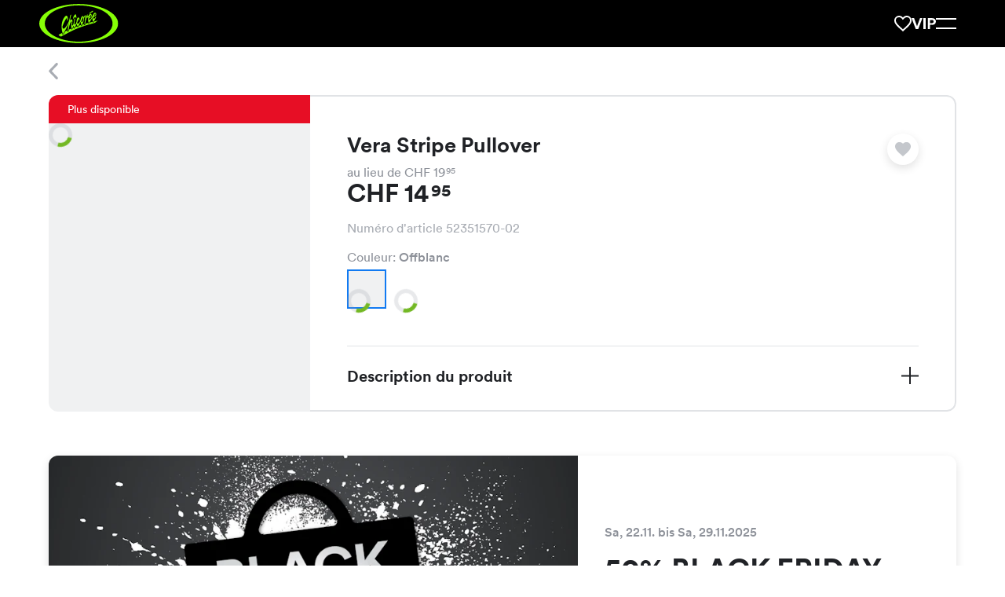

--- FILE ---
content_type: text/html; charset=utf-8
request_url: https://chicoree.ch/fr/vetements-femmes/vera-stripe-pullover-offwhite/id/10016053-02/
body_size: 116662
content:
<!DOCTYPE html><html lang="fr"><head><meta charSet="utf-8" data-next-head=""/><meta name="viewport" content="width=device-width, initial-scale=1, viewport-fit=cover" data-next-head=""/><script type="application/ld+json" data-key="product-schema" data-next-head="">
            {
      "@context": "https://schema.org/",
      "@type": "Product",
      "name": "Vera Stripe Pullover Offblanc",
      "image": ["https://erp-images.chicoree.ch/products/52351570/vera-stripe-pullover-52351570-02-1.png?fit=crop&crop=edges"],
      "sku": "10016053-02",
      "brand": {
        "@type": "Brand",
        "name": "Chicorée"
      },
      "offers": {"@type":"Offer","url":"https://chicoree.ch/fr/vetements-femmes/vera-stripe-pullover-offwhite/id/10016053-02/","priceCurrency":"CHF","price":"14.95","itemCondition":"https://schema.org/NewCondition"}
    }</script><meta property="al:ios:url" content="ch.chicoree://chicoree.ch/fr/vetements-femmes/vera-stripe-pullover-offwhite/id/10016053-02/" data-next-head=""/><meta property="al:ios:app_store_id" content="482401785" data-next-head=""/><meta property="al:ios:app_name" content="Chicorée Fashion" data-next-head=""/><meta property="al:android:url" content="ch.chicoree://chicoree.ch/fr/vetements-femmes/vera-stripe-pullover-offwhite/id/10016053-02/" data-next-head=""/><meta property="al:android:package" content="ch.allink.ChicApp" data-next-head=""/><meta property="al:android:app_name" content="Chicorée Fashion" data-next-head=""/><meta property="og:type" content="website" data-next-head=""/><title data-next-head="">Pull: Vera Stripe Pullover en Offblanc CHF 14.95 pour femme | Chicorée</title><meta content="Découvre notre large gamme Chicorée. Vera Stripe Pullover en Offblanc pour CHF 14.95. Vérifie maintenant la disponibilité dans ton magasin." name="description" data-next-head=""/><link rel="canonical" href="https://chicoree.ch/fr/vetements-femmes/vera-stripe-pullover-offwhite/id/10016053-02/" data-next-head=""/><meta content="https://erp-images.chicoree.ch/products/52351570/vera-stripe-pullover-52351570-02-1.png?fit=fillmax&amp;crop=edges&amp;width=1200&amp;height=630&amp;fill=solid&amp;fill-color=e1e3e6&amp;auto=format%2Ccompress&amp;q=60" property="og:image" data-next-head=""/><meta content="1200" property="og:image:width" data-next-head=""/><meta content="630" property="og:image:height" data-next-head=""/><meta content="https://chicoree.ch/fr/vetements-femmes/vera-stripe-pullover-offwhite/id/10016053-02/" property="og:url" data-next-head=""/><meta name="format-detection" content="telephone=no"/><link rel="apple-touch-icon" sizes="180x180" href="/static/img/favicon/apple-touch-icon.png"/><link rel="icon" type="image/png" sizes="32x32" href="/static/img/favicon/favicon-32x32.png"/><link rel="icon" type="image/png" sizes="16x16" href="/static/img/favicon/favicon-16x16.png"/><link rel="manifest" href="/static/img/favicon/site.webmanifest"/><link rel="mask-icon" href="/static/img/favicon/safari-pinned-tab.svg" color="#86ff05"/><link rel="shortcut icon" href="/static/img/favicon/favicon.ico"/><meta name="msapplication-TileColor" content="#000000"/><meta name="msapplication-config" content="/static/img/favicon/browserconfig.xml"/><meta name="theme-color" content="#ffffff"/><meta name="p:domain_verify" content="fd1be8309a5f4f9282013ae4a1bab10b"/><link rel="preconnect" href="https://d365apiprod.chicoree.ch"/><link rel="dns-prefetch" href="https://d365apiprod.chicoree.ch"/><link rel="preconnect" href="https://images.chicoree.ch"/><link rel="dns-prefetch" href="https://images.chicoree.ch"/><link rel="preconnect" href="https://erp-images.chicoree.ch"/><link rel="dns-prefetch" href="https://erp-images.chicoree.ch"/><link rel="preconnect" href="https://www.googletagmanager.com"/><link rel="dns-prefetch" href="https://www.googletagmanager.com"/><link rel="preconnect" href="https://www.google-analytics.com"/><link rel="dns-prefetch" href="https://www.google-analytics.com/"/><link rel="preload" href="/static/fonts/circular-bold.woff2" as="font" type="font/woff2" crossorigin="anonymous"/><link rel="preload" href="/static/fonts/circular-book.woff2" as="font" type="font/woff2" crossorigin="anonymous"/><link rel="preload" href="/static/fonts/circular-medium.woff2" as="font" type="font/woff2" crossorigin="anonymous"/><script type="application/ld+json" data-key="organisation-schema">
            {
              "@context": "https://schema.org",
              "@type": "Organization",
              "url": "https://chicoree.ch/",
              "logo": "https://chicoree.ch/static/img/logo-chicoree-green-black-backgorund.svg"
            }
          </script><link nonce="4amC9BuGCN0RHzQnsyt/gg==" rel="preload" href="/_next/static/css/477e13e62095813f.css" as="style"/><link nonce="4amC9BuGCN0RHzQnsyt/gg==" rel="stylesheet" href="/_next/static/css/477e13e62095813f.css" data-n-g=""/><link nonce="4amC9BuGCN0RHzQnsyt/gg==" rel="preload" href="/_next/static/css/f11cc8818893f488.css" as="style"/><link nonce="4amC9BuGCN0RHzQnsyt/gg==" rel="stylesheet" href="/_next/static/css/f11cc8818893f488.css" data-n-p=""/><link nonce="4amC9BuGCN0RHzQnsyt/gg==" rel="preload" href="/_next/static/css/2f1550876c0c97ad.css" as="style"/><link nonce="4amC9BuGCN0RHzQnsyt/gg==" rel="stylesheet" href="/_next/static/css/2f1550876c0c97ad.css" data-n-p=""/><noscript data-n-css="4amC9BuGCN0RHzQnsyt/gg=="></noscript><script defer="" nonce="4amC9BuGCN0RHzQnsyt/gg==" nomodule="" src="/_next/static/chunks/polyfills-42372ed130431b0a.js"></script><script src="/_next/static/chunks/webpack-2f07949bd772e68a.js" nonce="4amC9BuGCN0RHzQnsyt/gg==" defer=""></script><script src="/_next/static/chunks/framework-91e6035ab14e5dfd.js" nonce="4amC9BuGCN0RHzQnsyt/gg==" defer=""></script><script src="/_next/static/chunks/main-aa08f41bbdf46656.js" nonce="4amC9BuGCN0RHzQnsyt/gg==" defer=""></script><script src="/_next/static/chunks/pages/_app-a267a9542ef1514b.js" nonce="4amC9BuGCN0RHzQnsyt/gg==" defer=""></script><script src="/_next/static/chunks/fe408f0c-2a9f0adeb325bca4.js" nonce="4amC9BuGCN0RHzQnsyt/gg==" defer=""></script><script src="/_next/static/chunks/9069-0f52a8dcabb26fb3.js" nonce="4amC9BuGCN0RHzQnsyt/gg==" defer=""></script><script src="/_next/static/chunks/4214-12b3a03b3966d601.js" nonce="4amC9BuGCN0RHzQnsyt/gg==" defer=""></script><script src="/_next/static/chunks/5258-92790dc21e481c30.js" nonce="4amC9BuGCN0RHzQnsyt/gg==" defer=""></script><script src="/_next/static/chunks/192-9d4a35389333aefd.js" nonce="4amC9BuGCN0RHzQnsyt/gg==" defer=""></script><script src="/_next/static/chunks/795-e394d264a85a244f.js" nonce="4amC9BuGCN0RHzQnsyt/gg==" defer=""></script><script src="/_next/static/chunks/8388-881e017594192d66.js" nonce="4amC9BuGCN0RHzQnsyt/gg==" defer=""></script><script src="/_next/static/chunks/7282-52d51fc600c7c805.js" nonce="4amC9BuGCN0RHzQnsyt/gg==" defer=""></script><script src="/_next/static/chunks/7178-16bdd158e97a2695.js" nonce="4amC9BuGCN0RHzQnsyt/gg==" defer=""></script><script src="/_next/static/chunks/2351-bf9a850a68ea0058.js" nonce="4amC9BuGCN0RHzQnsyt/gg==" defer=""></script><script src="/_next/static/chunks/3816-083f8b4d081456ea.js" nonce="4amC9BuGCN0RHzQnsyt/gg==" defer=""></script><script src="/_next/static/chunks/4909-91b931f5da149cbd.js" nonce="4amC9BuGCN0RHzQnsyt/gg==" defer=""></script><script src="/_next/static/chunks/9158-1a1810594e1c6bca.js" nonce="4amC9BuGCN0RHzQnsyt/gg==" defer=""></script><script src="/_next/static/chunks/5181-f8c635b07fbc46a8.js" nonce="4amC9BuGCN0RHzQnsyt/gg==" defer=""></script><script src="/_next/static/chunks/8296-63cef9b5db0ef971.js" nonce="4amC9BuGCN0RHzQnsyt/gg==" defer=""></script><script src="/_next/static/chunks/9753-261815d343e07787.js" nonce="4amC9BuGCN0RHzQnsyt/gg==" defer=""></script><script src="/_next/static/chunks/6911-19cb29e9582e2b3c.js" nonce="4amC9BuGCN0RHzQnsyt/gg==" defer=""></script><script src="/_next/static/chunks/8513-6f206040bc997ae3.js" nonce="4amC9BuGCN0RHzQnsyt/gg==" defer=""></script><script src="/_next/static/chunks/5777-c39059ca2f7b68ca.js" nonce="4amC9BuGCN0RHzQnsyt/gg==" defer=""></script><script src="/_next/static/chunks/7391-baedbbd28de0d615.js" nonce="4amC9BuGCN0RHzQnsyt/gg==" defer=""></script><script src="/_next/static/chunks/6058-0441e183827eaac0.js" nonce="4amC9BuGCN0RHzQnsyt/gg==" defer=""></script><script src="/_next/static/chunks/pages/products/%5Bslug%5D/id/%5Bid%5D-eb028fa9c89cec90.js" nonce="4amC9BuGCN0RHzQnsyt/gg==" defer=""></script><script src="/_next/static/kduelTyjuyCErCg5oVNQw/_buildManifest.js" nonce="4amC9BuGCN0RHzQnsyt/gg==" defer=""></script><script src="/_next/static/kduelTyjuyCErCg5oVNQw/_ssgManifest.js" nonce="4amC9BuGCN0RHzQnsyt/gg==" defer=""></script><style data-styled="" data-styled-version="6.1.19">html{height:100%;box-sizing:border-box;font-size:10px;}/*!sc*/
*,*::before,*::after{box-sizing:inherit;font-family:inherit;}/*!sc*/
*::selection{background:rgb(128 128 182 / 20%);color:inherit;}/*!sc*/
img::selection{background:transparent;color:inherit;}/*!sc*/
body{display:flex;flex-direction:column;min-height:100vh;margin:0;background:#fff;color:#202226;font-size:1.6em;font-family:Circular,sans-serif;-webkit-font-smoothing:antialiased;-webkit-tap-highlight-color:transparent;-moz-osx-font-smoothing:grayscale;}/*!sc*/
img{max-width:100%;height:auto;}/*!sc*/
sup{position:relative;top:0.2em;margin-left:0.15em;background:inherit;font-size:0.7em;line-height:0;vertical-align:super;-webkit-text-fill-color:inherit;}/*!sc*/
a{color:#198cff;text-decoration:none;}/*!sc*/
a:hover,a:focus,a:focus-visible{text-decoration:none;}/*!sc*/
a[href^="http"]:not([href*="://chicoree.ch"])::after{content:"";display:inline-block;width:0.7em;height:0.7em;margin-left:7px;background-image:url('/static/img/arrow-external.svg');background-size:contain;background-repeat:no-repeat;}/*!sc*/
a[href^="http"].no-arrow::after{display:none;}/*!sc*/
.option-card__school-days p{font-size:2rem;font-weight:400;line-height:1.6;margin-top:0;font-weight:500;}/*!sc*/
@media screen and (min-width: 20em){.option-card__school-days p{font-size:calc(2rem + 0 * ((100vw - 176rem) / -144));}}/*!sc*/
@media screen and (min-width: 110em){.option-card__school-days p{font-size:2rem;}}/*!sc*/
.option-card__school-days p :last-of-type{margin-top:0;margin-bottom:0;}/*!sc*/
.option-card__additional-info p{font-size:1.6rem;font-weight:400;line-height:1.2;margin-bottom:0;color:#8d9199;font-weight:400;}/*!sc*/
@media screen and (min-width: 20em){.option-card__additional-info p{font-size:calc(1.6rem + 0 * ((100vw - 176rem) / -144));}}/*!sc*/
@media screen and (min-width: 110em){.option-card__additional-info p{font-size:1.6rem;}}/*!sc*/
data-styled.g1[id="sc-global-eAKuAV1"]{content:"sc-global-eAKuAV1,"}/*!sc*/
.djxeEV{position:relative;display:flex;flex:1;flex-direction:column;width:100%;max-width:176rem;min-height:calc(100vh - 6rem);margin:0 auto;padding-left:2.5rem;padding-right:2.5rem;}/*!sc*/
@media screen and (min-width: 20em){.djxeEV{padding-left:calc(env(safe-area-inset-left) + 8rem + -5.5 * ((100vw - 176rem) / -144));}}/*!sc*/
@media screen and (min-width: 110em){.djxeEV{padding-left:8rem;}}/*!sc*/
@media screen and (min-width: 20em){.djxeEV{padding-right:calc(env(safe-area-inset-right) + 8rem + -5.5 * ((100vw - 176rem) / -144));}}/*!sc*/
@media screen and (min-width: 110em){.djxeEV{padding-right:8rem;}}/*!sc*/
data-styled.g2[id="sc-e831fc41-0"]{content:"djxeEV,"}/*!sc*/
.cvbise{flex:1 0 auto;}/*!sc*/
data-styled.g3[id="sc-e831fc41-1"]{content:"cvbise,"}/*!sc*/
.hjUAHI{overflow-wrap:break-word;margin:0 0 0.35em;font-size:1.6rem;font-weight:400;line-height:1.2;word-break:break-word;hyphens:auto;}/*!sc*/
@media screen and (min-width: 20em){.hjUAHI{font-size:calc(1.6rem + 0 * ((100vw - 176rem) / -144));}}/*!sc*/
@media screen and (min-width: 110em){.hjUAHI{font-size:1.6rem;}}/*!sc*/
.kVfxZx{overflow-wrap:break-word;margin:0 0 0.35em;font-size:2rem;font-weight:400;line-height:1.2;word-break:break-word;hyphens:auto;overflow:hidden;display:-webkit-box;-webkit-line-clamp:1;-webkit-box-orient:vertical;white-space:pre-wrap;}/*!sc*/
@media screen and (min-width: 20em){.kVfxZx{font-size:calc(2rem + 0 * ((100vw - 176rem) / -144));}}/*!sc*/
@media screen and (min-width: 110em){.kVfxZx{font-size:2rem;}}/*!sc*/
.hDvgnW{overflow-wrap:break-word;margin:0 0 0.35em;font-size:1.4rem;font-weight:400;line-height:1.2;word-break:break-word;hyphens:auto;}/*!sc*/
@media screen and (min-width: 20em){.hDvgnW{font-size:calc(1.4rem + 0 * ((100vw - 176rem) / -144));}}/*!sc*/
@media screen and (min-width: 110em){.hDvgnW{font-size:1.4rem;}}/*!sc*/
.caKHww{overflow-wrap:break-word;margin:0 0 0.35em;font-size:2.4rem;font-weight:700;line-height:1.1;word-break:break-word;hyphens:auto;}/*!sc*/
@media screen and (min-width: 20em){.caKHww{font-size:calc(2.8rem + -0.3999999999999999 * ((100vw - 176rem) / -144));}}/*!sc*/
@media screen and (min-width: 110em){.caKHww{font-size:2.8rem;}}/*!sc*/
.eivcjI{overflow-wrap:break-word;margin:0 0 0.35em;font-size:2.7rem;font-weight:700;line-height:1.1;word-break:break-word;hyphens:auto;}/*!sc*/
@media screen and (min-width: 20em){.eivcjI{font-size:calc(3.4rem + -0.6999999999999997 * ((100vw - 176rem) / -144));}}/*!sc*/
@media screen and (min-width: 110em){.eivcjI{font-size:3.4rem;}}/*!sc*/
.gVfbHL{overflow-wrap:break-word;margin:0 0 0.35em;font-size:2rem;font-weight:400;line-height:1.6;word-break:break-word;hyphens:auto;}/*!sc*/
@media screen and (min-width: 20em){.gVfbHL{font-size:calc(2rem + 0 * ((100vw - 176rem) / -144));}}/*!sc*/
@media screen and (min-width: 110em){.gVfbHL{font-size:2rem;}}/*!sc*/
.ddtXxY{overflow-wrap:break-word;margin:0 0 0.35em;font-size:3rem;font-weight:700;line-height:1.1;word-break:break-word;hyphens:auto;}/*!sc*/
@media screen and (min-width: 20em){.ddtXxY{font-size:calc(4.2rem + -1.2000000000000002 * ((100vw - 176rem) / -144));}}/*!sc*/
@media screen and (min-width: 110em){.ddtXxY{font-size:4.2rem;}}/*!sc*/
data-styled.g4[id="sc-e09563ac-0"]{content:"hjUAHI,kVfxZx,hDvgnW,caKHww,eivcjI,gVfbHL,ddtXxY,"}/*!sc*/
.fSChzQ{display:grid;grid-gap:1rem;align-items:center;grid-auto-flow:column;pointer-events:none;}/*!sc*/
@media screen and (min-width: 20em){.fSChzQ{grid-gap:calc(1rem + 0 * ((100vw - 176rem) / -144));}}/*!sc*/
@media screen and (min-width: 110em){.fSChzQ{grid-gap:1rem;}}/*!sc*/
data-styled.g5[id="sc-bde678e3-0"]{content:"fSChzQ,"}/*!sc*/
.hyykdS{padding-right:3rem;padding-left:3rem;font-size:1.6rem;width:100%;height:4rem;border:0.2rem solid #e1e3e6;border-radius:0.8rem;background-color:#e1e3e6;color:#202226;text-align:center;text-decoration:none;transition:border-color 0.2s ease,background-color 0.2s ease;cursor:pointer;}/*!sc*/
@media screen and (min-width: 20em){.hyykdS{padding-right:calc(3rem + 0 * ((100vw - 176rem) / -144));}}/*!sc*/
@media screen and (min-width: 110em){.hyykdS{padding-right:3rem;}}/*!sc*/
@media screen and (min-width: 20em){.hyykdS{padding-left:calc(3rem + 0 * ((100vw - 176rem) / -144));}}/*!sc*/
@media screen and (min-width: 110em){.hyykdS{padding-left:3rem;}}/*!sc*/
@media screen and (min-width: 20em){.hyykdS{font-size:calc(1.6rem + 0 * ((100vw - 176rem) / -144));}}/*!sc*/
@media screen and (min-width: 110em){.hyykdS{font-size:1.6rem;}}/*!sc*/
.hyykdS:hover{border:0.2rem solid #eaeef3;background-color:#eaeef3;color:#202226;text-decoration:none;}/*!sc*/
.hyykdS:focus{outline:none;border:0.2rem solid #eaeef3;background-color:#eaeef3;color:#202226;text-decoration:none;}/*!sc*/
.hyykdS:active{border:0.2rem solid #e1e3e6;background-color:#e1e3e6;color:#202226;}/*!sc*/
.hyykdS:disabled{border:0.1rem solid #c4c7cc;background-color:#f0f1f2;color:#a8acb3;cursor:not-allowed;}/*!sc*/
.hyykdS svg{color:inherit;fill:currentColor;transform:scale(0.7142857142);}/*!sc*/
@media (min-width: 25em){.hyykdS{width:auto;}}/*!sc*/
data-styled.g6[id="sc-bde678e3-1"]{content:"hyykdS,"}/*!sc*/
.kdpitV{padding-right:3rem;padding-left:3rem;font-size:2rem;width:100%;height:5rem;border:0.2rem solid #73b824;border-radius:0.8rem;background-color:#73b824;color:#ffffff;text-align:center;text-decoration:none;transition:border-color 0.2s ease,background-color 0.2s ease;cursor:pointer;display:inline-flex;justify-content:center;}/*!sc*/
@media screen and (min-width: 20em){.kdpitV{padding-right:calc(3rem + 0 * ((100vw - 176rem) / -144));}}/*!sc*/
@media screen and (min-width: 110em){.kdpitV{padding-right:3rem;}}/*!sc*/
@media screen and (min-width: 20em){.kdpitV{padding-left:calc(3rem + 0 * ((100vw - 176rem) / -144));}}/*!sc*/
@media screen and (min-width: 110em){.kdpitV{padding-left:3rem;}}/*!sc*/
@media screen and (min-width: 20em){.kdpitV{font-size:calc(2rem + 0 * ((100vw - 176rem) / -144));}}/*!sc*/
@media screen and (min-width: 110em){.kdpitV{font-size:2rem;}}/*!sc*/
.kdpitV:hover{border:0.2rem solid #68A620;background-color:#68A620;color:#ffffff;text-decoration:none;}/*!sc*/
.kdpitV:focus{outline:none;border:0.2rem solid #68A620;background-color:#68A620;color:#ffffff;text-decoration:none;}/*!sc*/
.kdpitV:active{border:0.2rem solid #68A620;background-color:#68A620;color:#ffffff;}/*!sc*/
.kdpitV:disabled{border:0.1rem solid #c4c7cc;background-color:#f0f1f2;color:#a8acb3;cursor:not-allowed;}/*!sc*/
.kdpitV svg{color:inherit;fill:currentColor;transform:none;}/*!sc*/
@media (min-width: 25em){.kdpitV{width:auto;}}/*!sc*/
.aJhoT{padding-right:3rem;padding-left:3rem;font-size:2rem;width:100%;height:5rem;border:0.2rem solid #73b824;border-radius:0.8rem;background-color:#73b824;color:#ffffff;text-align:center;text-decoration:none;transition:border-color 0.2s ease,background-color 0.2s ease;cursor:pointer;display:inline-flex;justify-content:center;}/*!sc*/
@media screen and (min-width: 20em){.aJhoT{padding-right:calc(3rem + 0 * ((100vw - 176rem) / -144));}}/*!sc*/
@media screen and (min-width: 110em){.aJhoT{padding-right:3rem;}}/*!sc*/
@media screen and (min-width: 20em){.aJhoT{padding-left:calc(3rem + 0 * ((100vw - 176rem) / -144));}}/*!sc*/
@media screen and (min-width: 110em){.aJhoT{padding-left:3rem;}}/*!sc*/
@media screen and (min-width: 20em){.aJhoT{font-size:calc(2rem + 0 * ((100vw - 176rem) / -144));}}/*!sc*/
@media screen and (min-width: 110em){.aJhoT{font-size:2rem;}}/*!sc*/
.aJhoT:hover{border:0.2rem solid #68A620;background-color:#68A620;color:#ffffff;text-decoration:none;}/*!sc*/
.aJhoT:focus{outline:none;border:0.2rem solid #68A620;background-color:#68A620;color:#ffffff;text-decoration:none;}/*!sc*/
.aJhoT:active{border:0.2rem solid #68A620;background-color:#68A620;color:#ffffff;}/*!sc*/
.aJhoT:disabled{border:0.1rem solid #c4c7cc;background-color:#f0f1f2;color:#a8acb3;cursor:not-allowed;}/*!sc*/
.aJhoT svg{color:inherit;fill:currentColor;transform:none;}/*!sc*/
@media (min-width: 25em){.aJhoT{width:auto;}}/*!sc*/
.aJhoT.aJhoT.aJhoT::after{content:'';display:inline-block;align-self:center;width:0.7em;height:0.7em;margin-left:1rem;background-image:url('/static/img/arrow-external-white.svg');background-size:contain;background-repeat:no-repeat;transition:transform 0.3s ease;}/*!sc*/
.aJhoT.aJhoT.aJhoT:hover::after,.aJhoT.aJhoT.aJhoT:focus::after,.aJhoT.aJhoT.aJhoT:active::after{transform:rotate(45deg);}/*!sc*/
.jukTgD{padding-right:3rem;padding-left:3rem;font-size:1.6rem;width:100%;height:4rem;border:0.2rem solid #202226;border-radius:0.8rem;background-color:transparent;color:#202226;text-align:center;text-decoration:none;transition:border-color 0.2s ease,background-color 0.2s ease;cursor:pointer;display:inline-flex;justify-content:center;}/*!sc*/
@media screen and (min-width: 20em){.jukTgD{padding-right:calc(3rem + 0 * ((100vw - 176rem) / -144));}}/*!sc*/
@media screen and (min-width: 110em){.jukTgD{padding-right:3rem;}}/*!sc*/
@media screen and (min-width: 20em){.jukTgD{padding-left:calc(3rem + 0 * ((100vw - 176rem) / -144));}}/*!sc*/
@media screen and (min-width: 110em){.jukTgD{padding-left:3rem;}}/*!sc*/
@media screen and (min-width: 20em){.jukTgD{font-size:calc(1.6rem + 0 * ((100vw - 176rem) / -144));}}/*!sc*/
@media screen and (min-width: 110em){.jukTgD{font-size:1.6rem;}}/*!sc*/
.jukTgD:hover{border:0.2rem solid #202226;background-color:#e1e3e6;color:#202226;text-decoration:none;}/*!sc*/
.jukTgD:focus{outline:none;border:0.2rem solid #202226;background-color:#e1e3e6;color:#202226;text-decoration:none;}/*!sc*/
.jukTgD:active{border:0.2rem solid #202226;background-color:#e1e3e6;color:#202226;}/*!sc*/
.jukTgD:disabled{border:0.1rem solid #c4c7cc;background-color:#f0f1f2;color:#a8acb3;cursor:not-allowed;}/*!sc*/
.jukTgD svg{color:inherit;fill:currentColor;transform:scale(0.7142857142);}/*!sc*/
@media (min-width: 25em){.jukTgD{width:auto;}}/*!sc*/
data-styled.g8[id="sc-56a8f5c9-0"]{content:"kdpitV,aJhoT,jukTgD,"}/*!sc*/
.iQQVKn{width:auto;height:auto;padding:0.8rem;transform:scale(1.1);border-radius:999.9rem;}/*!sc*/
@media screen and (min-width: 20em){.iQQVKn{padding:calc(0.8rem + 0 * ((100vw - 176rem) / -144));}}/*!sc*/
@media screen and (min-width: 110em){.iQQVKn{padding:0.8rem;}}/*!sc*/
.iQQVKn svg{transform:scale(1.5);}/*!sc*/
.iQQVKn span{pointer-events:none;}/*!sc*/
data-styled.g9[id="sc-e9dafa18-0"]{content:"iQQVKn,"}/*!sc*/
.hImlKg{position:relative;grid-column:1/span 12;max-width:100%;height:100%;}/*!sc*/
data-styled.g15[id="sc-49f5588a-0"]{content:"hImlKg,"}/*!sc*/
.gtxddQ{display:grid;grid-template-columns:repeat(12,1fr);grid-column-gap:2rem;margin:0 auto;margin-top:calc(6.1rem + 0px);}/*!sc*/
@media screen and (min-width: 20em){.gtxddQ{grid-column-gap:calc(6rem + -4 * ((100vw - 176rem) / -144));}}/*!sc*/
@media screen and (min-width: 110em){.gtxddQ{grid-column-gap:6rem;}}/*!sc*/
data-styled.g16[id="sc-32f2194b-0"]{content:"gtxddQ,"}/*!sc*/
.csDUMD{line-height:0;pointer-events:auto;}/*!sc*/
data-styled.g19[id="sc-3ccba4f7-0"]{content:"csDUMD,"}/*!sc*/
.ljJkcq{display:inline-block;cursor:pointer;}/*!sc*/
data-styled.g20[id="sc-3ccba4f7-1"]{content:"ljJkcq,"}/*!sc*/
.iZWDnr{fill:#a8acb3;display:block;}/*!sc*/
data-styled.g21[id="sc-3ccba4f7-2"]{content:"iZWDnr,"}/*!sc*/
.kEcboc{display:grid;grid-template-columns:repeat(12,1fr);grid-column-gap:2rem;position:fixed;top:0;right:0;left:0;z-index:18;max-width:176rem;height:calc(6.1rem + 0px);margin:0 auto;background-color:#ffffff;transition:transform 0.2s ease;transform:translateY(6rem);padding-left:2.5rem;padding-right:2.5rem;}/*!sc*/
@media screen and (min-width: 20em){.kEcboc{grid-column-gap:calc(6rem + -4 * ((100vw - 176rem) / -144));}}/*!sc*/
@media screen and (min-width: 110em){.kEcboc{grid-column-gap:6rem;}}/*!sc*/
.kEcboc::before{content:'';position:absolute;inset:0;z-index:4;display:block;margin-right:-100%;margin-left:-100%;background-color:#ffffff;}/*!sc*/
@media screen and (min-width: 20em){.kEcboc{padding-left:calc(env(safe-area-inset-left) + 8rem + -5.5 * ((100vw - 176rem) / -144));}}/*!sc*/
@media screen and (min-width: 110em){.kEcboc{padding-left:8rem;}}/*!sc*/
@media screen and (min-width: 20em){.kEcboc{padding-right:calc(env(safe-area-inset-right) + 8rem + -5.5 * ((100vw - 176rem) / -144));}}/*!sc*/
@media screen and (min-width: 110em){.kEcboc{padding-right:8rem;}}/*!sc*/
data-styled.g22[id="sc-bd85d115-0"]{content:"kEcboc,"}/*!sc*/
.evbvFK{position:absolute;top:calc( 50% + 0px );left:-1.2rem;z-index:4;display:inline-flex;width:4rem;height:4rem;box-shadow:none;margin:0;border-radius:4rem;padding:0.9rem 0 0 1.2rem;background:#ffffff;transition:visibility 0.2s ease;transform:translateY(-50%);}/*!sc*/
@media (min-width: 55em){.evbvFK{box-shadow:none;}}/*!sc*/
@media (min-width: 75em){.evbvFK{box-shadow:none;}}/*!sc*/
@media (min-width: 100em){.evbvFK{box-shadow:none;}}/*!sc*/
data-styled.g23[id="sc-bd85d115-1"]{content:"evbvFK,"}/*!sc*/
.gFDZmt{position:fixed;top:0;right:0;left:0;z-index:5;display:flex;align-items:center;max-width:100%;height:6.1rem;will-change:clip-path;clip-path:inset(0 -100% 100% -100%);margin-left:2.5rem;margin-right:2.5rem;transition:clip-path 0.5s ease,top 0.2s ease;}/*!sc*/
@media screen and (min-width: 20em){.gFDZmt{margin-left:calc(env(safe-area-inset-left) + 8rem + -5.5 * ((100vw - 176rem) / -144));}}/*!sc*/
@media screen and (min-width: 110em){.gFDZmt{margin-left:8rem;}}/*!sc*/
@media screen and (min-width: 20em){.gFDZmt{margin-right:calc(env(safe-area-inset-right) + 8rem + -5.5 * ((100vw - 176rem) / -144));}}/*!sc*/
@media screen and (min-width: 110em){.gFDZmt{margin-right:8rem;}}/*!sc*/
body.resizing .gFDZmt{transition:none;}/*!sc*/
.gFDZmt::before,.gFDZmt::after{content:'';position:absolute;right:0;bottom:0;left:0;display:block;}/*!sc*/
.gFDZmt::before{z-index:3;height:1px;background-color:#e1e3e6;}/*!sc*/
.gFDZmt::after{top:0;z-index:2;margin-right:-100%;margin-left:-100%;background-color:#ffffff;will-change:clip-path;clip-path:inset(0 -100% 100% -100%);transition:clip-path 0.5s ease;}/*!sc*/
.gFDZmt .sc-bd85d115-1{z-index:10;visibility:visible;}/*!sc*/
data-styled.g24[id="sc-bd85d115-2"]{content:"gFDZmt,"}/*!sc*/
.iuTDAk{position:relative;z-index:10;display:block;width:100%;margin:0;margin-left:3.1rem;text-overflow:ellipsis;white-space:nowrap;}/*!sc*/
data-styled.g25[id="sc-bd85d115-3"]{content:"iuTDAk,"}/*!sc*/
.dpfbOK{display:flex;flex-direction:column;align-items:center;gap:2rem;padding-top:4rem;padding-bottom:4rem;border-top:1px solid #e1e3e6;border-bottom:1px solid #e1e3e6;}/*!sc*/
@media screen and (min-width: 20em){.dpfbOK{gap:calc(2rem + 0 * ((100vw - 176rem) / -144));}}/*!sc*/
@media screen and (min-width: 110em){.dpfbOK{gap:2rem;}}/*!sc*/
@media screen and (min-width: 20em){.dpfbOK{padding-top:calc(5rem + -1 * ((100vw - 176rem) / -144));}}/*!sc*/
@media screen and (min-width: 110em){.dpfbOK{padding-top:5rem;}}/*!sc*/
@media screen and (min-width: 20em){.dpfbOK{padding-bottom:calc(5rem + -1 * ((100vw - 176rem) / -144));}}/*!sc*/
@media screen and (min-width: 110em){.dpfbOK{padding-bottom:5rem;}}/*!sc*/
@media (min-width: 55em){.dpfbOK{flex-direction:row;justify-content:space-between;}}/*!sc*/
data-styled.g32[id="sc-a481ada4-0"]{content:"dpfbOK,"}/*!sc*/
.bHNfMe{display:grid;align-items:center;grid-auto-flow:column;grid-gap:2rem;}/*!sc*/
@media screen and (min-width: 20em){.bHNfMe{grid-gap:calc(2rem + 0 * ((100vw - 176rem) / -144));}}/*!sc*/
@media screen and (min-width: 110em){.bHNfMe{grid-gap:2rem;}}/*!sc*/
data-styled.g33[id="sc-a481ada4-1"]{content:"bHNfMe,"}/*!sc*/
.kkDXpW{display:flex;flex-direction:column;align-items:center;gap:2rem;}/*!sc*/
@media screen and (min-width: 20em){.kkDXpW{gap:calc(2.5rem + -0.5 * ((100vw - 176rem) / -144));}}/*!sc*/
@media screen and (min-width: 110em){.kkDXpW{gap:2.5rem;}}/*!sc*/
.kkDXpW img{max-height:50px;}/*!sc*/
@media (min-width: 30em){.kkDXpW{flex-direction:row;}}/*!sc*/
data-styled.g34[id="sc-a481ada4-2"]{content:"kkDXpW,"}/*!sc*/
.giZNQg{display:inline-flex;}/*!sc*/
.giZNQg.giZNQg.giZNQg::after{display:none;}/*!sc*/
.giZNQg svg{pointer-events:none;}/*!sc*/
data-styled.g35[id="sc-a481ada4-3"]{content:"giZNQg,"}/*!sc*/
.TgZkj{width:auto;font-weight:500;}/*!sc*/
data-styled.g37[id="sc-a481ada4-5"]{content:"TgZkj,"}/*!sc*/
.kpQazL{display:grid;grid-template-rows:1fr 1fr;grid-row-gap:4rem;padding-top:4rem;padding-bottom:4rem;border-bottom:1px solid #e1e3e6;}/*!sc*/
@media screen and (min-width: 20em){.kpQazL{grid-row-gap:calc(4rem + 0 * ((100vw - 176rem) / -144));}}/*!sc*/
@media screen and (min-width: 110em){.kpQazL{grid-row-gap:4rem;}}/*!sc*/
@media screen and (min-width: 20em){.kpQazL{padding-top:calc(5rem + -1 * ((100vw - 176rem) / -144));}}/*!sc*/
@media screen and (min-width: 110em){.kpQazL{padding-top:5rem;}}/*!sc*/
@media screen and (min-width: 20em){.kpQazL{padding-bottom:calc(5rem + -1 * ((100vw - 176rem) / -144));}}/*!sc*/
@media screen and (min-width: 110em){.kpQazL{padding-bottom:5rem;}}/*!sc*/
@media (min-width: 30em){.kpQazL{grid-template-columns:minmax(0, 1fr) minmax(0, 1fr);grid-template-rows:none;grid-column-gap:2rem;}@media screen and (min-width: 20em){.kpQazL{grid-column-gap:calc(6rem + -4 * ((100vw - 176rem) / -144));}}@media screen and (min-width: 110em){.kpQazL{grid-column-gap:6rem;}}}/*!sc*/
data-styled.g38[id="sc-6fa3e535-0"]{content:"kpQazL,"}/*!sc*/
.eRQMCz{display:grid;grid-template-columns:1fr;grid-column-gap:2rem;grid-row-gap:3rem;justify-items:center;}/*!sc*/
@media screen and (min-width: 20em){.eRQMCz{grid-column-gap:calc(6rem + -4 * ((100vw - 176rem) / -144));}}/*!sc*/
@media screen and (min-width: 110em){.eRQMCz{grid-column-gap:6rem;}}/*!sc*/
@media screen and (min-width: 20em){.eRQMCz{grid-row-gap:calc(3rem + 0 * ((100vw - 176rem) / -144));}}/*!sc*/
@media screen and (min-width: 110em){.eRQMCz{grid-row-gap:3rem;}}/*!sc*/
@media (min-width: 65em){.eRQMCz{justify-items:start;grid-template-columns:minmax(0, 1fr) minmax(0, 1fr);}}/*!sc*/
data-styled.g39[id="sc-6fa3e535-1"]{content:"eRQMCz,"}/*!sc*/
.bNueyK{width:100%;margin:0;color:#a8acb3;font-weight:700;text-align:center;}/*!sc*/
@media (min-width: 65em){.bNueyK{text-align:start;grid-column:1/span 2;}}/*!sc*/
data-styled.g40[id="sc-6fa3e535-2"]{content:"bNueyK,"}/*!sc*/
.hleHMb{margin:0;color:#202226;}/*!sc*/
.hleHMb:hover{text-decoration:none;}/*!sc*/
.hleHMb.hleHMb.hleHMb::after{display:none;}/*!sc*/
data-styled.g41[id="sc-6fa3e535-3"]{content:"hleHMb,"}/*!sc*/
.jnSIdz{display:flex;flex-direction:column;align-items:center;gap:2rem;margin-top:2rem;margin-bottom:2rem;}/*!sc*/
@media screen and (min-width: 20em){.jnSIdz{gap:calc(2rem + 0 * ((100vw - 176rem) / -144));}}/*!sc*/
@media screen and (min-width: 110em){.jnSIdz{gap:2rem;}}/*!sc*/
@media screen and (min-width: 20em){.jnSIdz{margin-top:calc(2rem + 0 * ((100vw - 176rem) / -144));}}/*!sc*/
@media screen and (min-width: 110em){.jnSIdz{margin-top:2rem;}}/*!sc*/
@media screen and (min-width: 20em){.jnSIdz{margin-bottom:calc(2rem + 0 * ((100vw - 176rem) / -144));}}/*!sc*/
@media screen and (min-width: 110em){.jnSIdz{margin-bottom:2rem;}}/*!sc*/
@media (min-width: 65em){.jnSIdz{flex-direction:row;justify-content:space-between;}}/*!sc*/
data-styled.g42[id="sc-6fca172e-0"]{content:"jnSIdz,"}/*!sc*/
.gtGGSM{display:flex;flex-direction:column;align-items:center;gap:2rem;}/*!sc*/
@media screen and (min-width: 20em){.gtGGSM{gap:calc(2rem + 0 * ((100vw - 176rem) / -144));}}/*!sc*/
@media screen and (min-width: 110em){.gtGGSM{gap:2rem;}}/*!sc*/
@media (min-width: 65em){.gtGGSM{flex-direction:row;}}/*!sc*/
data-styled.g43[id="sc-6fca172e-1"]{content:"gtGGSM,"}/*!sc*/
.jUoptN{margin:0;color:#a8acb3;}/*!sc*/
.jUoptN.jUoptN.jUoptN::after{display:none;}/*!sc*/
data-styled.g44[id="sc-6fca172e-2"]{content:"jUoptN,"}/*!sc*/
.iRDgXf{flex-shrink:0;margin-top:14rem;padding-bottom:env(safe-area-inset-bottom);}/*!sc*/
@media screen and (min-width: 20em){.iRDgXf{margin-top:calc(24rem + -10 * ((100vw - 176rem) / -144));}}/*!sc*/
@media screen and (min-width: 110em){.iRDgXf{margin-top:24rem;}}/*!sc*/
data-styled.g45[id="sc-a3bbc081-0"]{content:"iRDgXf,"}/*!sc*/
.jrsuQn{height:2rem;outline:none;border:0;padding:0;background:transparent;cursor:pointer;}/*!sc*/
.jrsuQn >:last-child{margin-top:1rem;}/*!sc*/
data-styled.g55[id="sc-5c69f1f3-0"]{content:"jrsuQn,"}/*!sc*/
.HCaNi{display:block;width:2.6rem;height:0.2rem;background-color:#fff;transition:transform 0.5s ease;}/*!sc*/
data-styled.g56[id="sc-5c69f1f3-1"]{content:"HCaNi,"}/*!sc*/
.hquhxv{position:relative;display:flex;align-items:center;height:100%;transition:filter 0.3s ease;}/*!sc*/
.hquhxv:hover{filter:brightness(75%);}/*!sc*/
.hquhxv svg{display:block;}/*!sc*/
data-styled.g57[id="sc-4a4bfcf5-0"]{content:"hquhxv,"}/*!sc*/
.fZEqvN{position:relative;left:-1.2rem;display:flex;}/*!sc*/
data-styled.g58[id="sc-701e75a1-0"]{content:"fZEqvN,"}/*!sc*/
.dlWpQB{width:auto;height:5rem;}/*!sc*/
data-styled.g59[id="sc-701e75a1-1"]{content:"dlWpQB,"}/*!sc*/
.gieDSF{position:sticky;top:0;z-index:100;display:flex;align-items:center;min-height:6rem;max-height:6rem;background-color:black;transition:transform 0.2s ease;}/*!sc*/
.scrolling-down .gieDSF{transform:translate3d(0,-100%,0);}/*!sc*/
data-styled.g60[id="sc-760ab64f-0"]{content:"gieDSF,"}/*!sc*/
.dcHbjk{display:flex;justify-content:space-between;align-items:center;width:100%;max-width:176rem;height:100%;padding-left:2.5rem;padding-right:2.5rem;margin:0 auto;color:#ffffff;}/*!sc*/
@media screen and (min-width: 20em){.dcHbjk{padding-left:calc(env(safe-area-inset-left) + 8rem + -5.5 * ((100vw - 176rem) / -144));}}/*!sc*/
@media screen and (min-width: 110em){.dcHbjk{padding-left:8rem;}}/*!sc*/
@media screen and (min-width: 20em){.dcHbjk{padding-right:calc(env(safe-area-inset-right) + 8rem + -5.5 * ((100vw - 176rem) / -144));}}/*!sc*/
@media screen and (min-width: 110em){.dcHbjk{padding-right:8rem;}}/*!sc*/
data-styled.g61[id="sc-760ab64f-1"]{content:"dcHbjk,"}/*!sc*/
.dRRour{display:flex;align-items:center;gap:2rem;}/*!sc*/
data-styled.g62[id="sc-760ab64f-2"]{content:"dRRour,"}/*!sc*/
.menu-item-enter,.menu-item-exit-done{opacity:0;transform:translateY(10rem);pointer-events:none;}/*!sc*/
.menu-item-enter-done{opacity:1;transition:opacity 0.4s ease,transform 0.4s ease;transition-delay:150ms;transform:translateY(0);}/*!sc*/
.menu-item-exit{opacity:1;transform:translateY(0);}/*!sc*/
.menu-item-exit-done{opacity:0;transition:opacity 0.4s ease,transform 0.4s ease;transform:translateY(10rem);pointer-events:none;}/*!sc*/
data-styled.g65[id="sc-global-fceZPx1"]{content:"sc-global-fceZPx1,"}/*!sc*/
.dhmmLb{position:fixed;top:0;left:0;z-index:99;overflow:hidden;width:100vw;height:0;background-color:#ffffff;will-change:height;transition:height 0.5s ease;}/*!sc*/
body.resizing .dhmmLb{transition:none;}/*!sc*/
data-styled.g66[id="sc-11ee66a1-0"]{content:"dhmmLb,"}/*!sc*/
.ikuYqr{position:relative;display:flex;height:100%;}/*!sc*/
data-styled.g67[id="sc-11ee66a1-1"]{content:"ikuYqr,"}/*!sc*/
.iugsHy{width:100%;height:100%;}/*!sc*/
body.resizing .iugsHy{transition:none;}/*!sc*/
data-styled.g68[id="sc-11ee66a1-2"]{content:"iugsHy,"}/*!sc*/
.ctHWTx{transition:transform 0.7s ease;transform:translate3d( 0vw,0,0 );}/*!sc*/
data-styled.g69[id="sc-11ee66a1-3"]{content:"ctHWTx,"}/*!sc*/
.kfmmtF{position:absolute;top:0;width:100vw;transition:transform 0.5s ease;transform:translate3d(100%,0,0);}/*!sc*/
data-styled.g70[id="sc-11ee66a1-4"]{content:"kfmmtF,"}/*!sc*/
.bexBH{overflow-y:auto;margin-inline:auto;max-width:176rem;height:100%;padding-left:2.5rem;padding-right:2.5rem;scrollbar-width:none;}/*!sc*/
@media screen and (min-width: 20em){.bexBH{padding-left:calc(env(safe-area-inset-right) + 8rem + -5.5 * ((100vw - 176rem) / -144));padding-right:calc(env(safe-area-inset-right) + 8rem + -5.5 * ((100vw - 176rem) / -144));}}/*!sc*/
@media screen and (min-width: 110em){.bexBH{padding-left:8rem;padding-right:8rem;}}/*!sc*/
.bexBH ::-webkit-scrollbar{display:none;}/*!sc*/
data-styled.g71[id="sc-11ee66a1-5"]{content:"bexBH,"}/*!sc*/
.jaZKTJ{display:grid;grid-template-columns:repeat(12,1fr);grid-column-gap:2rem;margin:0 auto;}/*!sc*/
@media screen and (min-width: 20em){.jaZKTJ{grid-column-gap:calc(6rem + -4 * ((100vw - 176rem) / -144));}}/*!sc*/
@media screen and (min-width: 110em){.jaZKTJ{grid-column-gap:6rem;}}/*!sc*/
data-styled.g72[id="sc-11ee66a1-6"]{content:"jaZKTJ,"}/*!sc*/
.ipJfFG{position:relative;grid-column:1/span 12;max-width:100%;height:100%;}/*!sc*/
@media (min-width: 40em){.ipJfFG{grid-column:2/span 10;}}/*!sc*/
@media (min-width: 75em){.ipJfFG{grid-column:3/span 8;}}/*!sc*/
data-styled.g73[id="sc-11ee66a1-7"]{content:"ipJfFG,"}/*!sc*/
.bAsrZa{flex:1 0 auto;padding-bottom:8rem;}/*!sc*/
@media screen and (min-width: 20em){.bAsrZa{padding-bottom:calc(10rem + -2 * ((100vw - 176rem) / -144));}}/*!sc*/
@media screen and (min-width: 110em){.bAsrZa{padding-bottom:10rem;}}/*!sc*/
data-styled.g74[id="sc-11ee66a1-8"]{content:"bAsrZa,"}/*!sc*/
.aSSNd{display:grid;grid-template-columns:repeat(6,1fr);gap:2rem;margin:0;margin-bottom:2rem;padding:0;padding-top:2rem;list-style:none;}/*!sc*/
@media screen and (min-width: 20em){.aSSNd{gap:calc(4rem + -2 * ((100vw - 176rem) / -144));}}/*!sc*/
@media screen and (min-width: 110em){.aSSNd{gap:4rem;}}/*!sc*/
@media screen and (min-width: 20em){.aSSNd{margin-bottom:calc(4rem + -2 * ((100vw - 176rem) / -144));}}/*!sc*/
@media screen and (min-width: 110em){.aSSNd{margin-bottom:4rem;}}/*!sc*/
@media screen and (min-width: 20em){.aSSNd{padding-top:calc(4rem + -2 * ((100vw - 176rem) / -144));}}/*!sc*/
@media screen and (min-width: 110em){.aSSNd{padding-top:4rem;}}/*!sc*/
data-styled.g75[id="sc-11ee66a1-9"]{content:"aSSNd,"}/*!sc*/
.ghlfWe{grid-column:span 3;}/*!sc*/
@media (min-width: 50em){.ghlfWe{grid-column:span 2;}}/*!sc*/
data-styled.g76[id="sc-11ee66a1-10"]{content:"ghlfWe,"}/*!sc*/
.gWKysP{width:0.605rem;height:1.1rem;margin-left:0.2em;}/*!sc*/
@media screen and (min-width: 20em){.gWKysP{width:calc(0.605rem + 0.4950000000000001 * ((100vw - 32rem) / 144));}}/*!sc*/
@media screen and (min-width: 110em){.gWKysP{width:1.1rem;}}/*!sc*/
@media screen and (min-width: 20em){.gWKysP{height:calc(1.1rem + 0.8999999999999999 * ((100vw - 32rem) / 144));}}/*!sc*/
@media screen and (min-width: 110em){.gWKysP{height:2rem;}}/*!sc*/
data-styled.g77[id="sc-11ee66a1-11"]{content:"gWKysP,"}/*!sc*/
.knzcQv{display:flex;align-items:center;padding-top:2rem;padding-bottom:2rem;color:#202226;font-weight:500;font-size:1.6rem;text-decoration:none;}/*!sc*/
@media screen and (min-width: 20em){.knzcQv{padding-top:calc(2.5rem + -0.5 * ((100vw - 176rem) / -144));padding-bottom:calc(2.5rem + -0.5 * ((100vw - 176rem) / -144));}}/*!sc*/
@media screen and (min-width: 110em){.knzcQv{padding-top:2.5rem;padding-bottom:2.5rem;}}/*!sc*/
.knzcQv:not(.menu-item-enter-done,.menu-item-exit-done){transition:background-color 0.3s ease;}/*!sc*/
.knzcQv:hover,.knzcQv:focus{outline:none;text-decoration:none;}/*!sc*/
.knzcQv:focus-visible{background-color:#f0f1f2;}/*!sc*/
@media (min-width: 50em){.knzcQv{font-size:2.4rem;font-weight:700;line-height:1.1;}@media screen and (min-width: 20em){.knzcQv{font-size:calc(2.8rem + -0.3999999999999999 * ((100vw - 176rem) / -144));}}@media screen and (min-width: 110em){.knzcQv{font-size:2.8rem;}}}/*!sc*/
data-styled.g79[id="sc-11ee66a1-13"]{content:"knzcQv,"}/*!sc*/
.hXsPiz{display:grid;grid-template-columns:repeat(12,1fr);grid-column-gap:2rem;margin-bottom:5rem;word-break:break-word;hyphens:auto;}/*!sc*/
@media screen and (min-width: 20em){.hXsPiz{grid-column-gap:calc(6rem + -4 * ((100vw - 176rem) / -144));}}/*!sc*/
@media screen and (min-width: 110em){.hXsPiz{grid-column-gap:6rem;}}/*!sc*/
@media screen and (min-width: 20em){.hXsPiz{margin-bottom:calc(6rem + -1 * ((100vw - 176rem) / -144));}}/*!sc*/
@media screen and (min-width: 110em){.hXsPiz{margin-bottom:6rem;}}/*!sc*/
data-styled.g80[id="sc-b96fee91-0"]{content:"hXsPiz,"}/*!sc*/
.hOPlal{grid-column:1/span 12;max-width:100%;}/*!sc*/
data-styled.g81[id="sc-b96fee91-1"]{content:"hOPlal,"}/*!sc*/
.bYFOlg{position:relative;width:2rem;height:2rem;border-width:calc(2rem * 0.15);border-style:solid;border-color:rgba(141, 145, 153, 0.2);border-radius:50%;border-top-color:#73b824;animation:eoUyJr 600ms linear infinite;width:3rem;height:3rem;border-width:calc(3rem * 0.15);}/*!sc*/
data-styled.g87[id="sc-e4ed9fa7-1"]{content:"bYFOlg,"}/*!sc*/
.cmXdfx{position:relative;display:block;width:100%;height:100%;}/*!sc*/
data-styled.g88[id="sc-84f7d816-0"]{content:"cmXdfx,"}/*!sc*/
.cLsZem{position:absolute;inset:0;z-index:0;display:flex;justify-content:center;align-items:center;}/*!sc*/
.kHgHsf{position:absolute;inset:0;z-index:10;display:flex;justify-content:center;align-items:center;}/*!sc*/
data-styled.g89[id="sc-84f7d816-1"]{content:"cLsZem,kHgHsf,"}/*!sc*/
.hmYcil{position:relative;z-index:0;display:block;height:100%;}/*!sc*/
@media (min-width: 40em){.hmYcil{display:none;}}/*!sc*/
data-styled.g90[id="sc-84f7d816-2"]{content:"hmYcil,"}/*!sc*/
.ggmsbv{display:block;}/*!sc*/
@supports not (aspect-ratio:1/1){.ggmsbv{position:relative;width:100%;}.ggmsbv::before{content:'';float:left;}.ggmsbv::after{content:'';clear:both;display:block;}.ggmsbv picture{position:absolute;top:0;left:0;height:100%;}}/*!sc*/
@supports not (aspect-ratio: 4/1){.ggmsbv::before{padding-top:25.00%;}}/*!sc*/
.ggmsbv video,.ggmsbv img{width:480px;aspect-ratio:4/1;}/*!sc*/
@media (min-width: 480px){@supports not (aspect-ratio: 4/1){.ggmsbv::before{padding-top:25.00%;}}.ggmsbv video,.ggmsbv img{width:640px;aspect-ratio:4/1;}}/*!sc*/
@media (min-width: 640px){@supports not (aspect-ratio: 4/1){.ggmsbv::before{padding-top:25.00%;}}.ggmsbv video,.ggmsbv img{width:1200px;aspect-ratio:4/1;}}/*!sc*/
@media (min-width: 1200px){@supports not (aspect-ratio: 4/1){.ggmsbv::before{padding-top:25.00%;}}.ggmsbv video,.ggmsbv img{width:1600px;aspect-ratio:4/1;}}/*!sc*/
@media (min-width: 1600px){@supports not (aspect-ratio: 4/1){.ggmsbv::before{padding-top:25.00%;}}.ggmsbv video,.ggmsbv img{width:1600px;aspect-ratio:4/1;}}/*!sc*/
.geZlBe{display:block;}/*!sc*/
@supports not (aspect-ratio:1/1){.geZlBe{position:relative;width:100%;}.geZlBe::before{content:'';float:left;}.geZlBe::after{content:'';clear:both;display:block;}.geZlBe picture{position:static;top:0;left:0;height:100%;}}/*!sc*/
@supports not (aspect-ratio: 1/1){.geZlBe::before{padding-top:100.00%;}}/*!sc*/
.geZlBe video,.geZlBe img{width:400px;aspect-ratio:1/1;}/*!sc*/
@media (min-width: 400px){@supports not (aspect-ratio: 1/1){.geZlBe::before{padding-top:100.00%;}}.geZlBe video,.geZlBe img{width:480px;aspect-ratio:1/1;}}/*!sc*/
@media (min-width: 480px){@supports not (aspect-ratio: 1/1){.geZlBe::before{padding-top:100.00%;}}.geZlBe video,.geZlBe img{width:640px;aspect-ratio:1/1;}}/*!sc*/
@media (min-width: 640px){@supports not (aspect-ratio: 1/1){.geZlBe::before{padding-top:100.00%;}}.geZlBe video,.geZlBe img{width:800px;aspect-ratio:1/1;}}/*!sc*/
@media (min-width: 800px){@supports not (aspect-ratio: 1/1){.geZlBe::before{padding-top:100.00%;}}.geZlBe video,.geZlBe img{width:1024px;aspect-ratio:1/1;}}/*!sc*/
@media (min-width: 1024px){@supports not (aspect-ratio: 1/1){.geZlBe::before{padding-top:100.00%;}}.geZlBe video,.geZlBe img{width:1200px;aspect-ratio:1/1;}}/*!sc*/
@media (min-width: 1200px){@supports not (aspect-ratio: 1/1){.geZlBe::before{padding-top:100.00%;}}.geZlBe video,.geZlBe img{width:1375px;aspect-ratio:1/1;}}/*!sc*/
@media (min-width: 1375px){@supports not (aspect-ratio: 1/1){.geZlBe::before{padding-top:100.00%;}}.geZlBe video,.geZlBe img{width:1600px;aspect-ratio:1/1;}}/*!sc*/
@media (min-width: 1600px){@supports not (aspect-ratio: 1/1){.geZlBe::before{padding-top:100.00%;}}.geZlBe video,.geZlBe img{width:1600px;aspect-ratio:1/1;}}/*!sc*/
.deZYVX{display:block;}/*!sc*/
@supports not (aspect-ratio:1/1){.deZYVX{position:relative;width:100%;}.deZYVX::before{content:'';float:left;}.deZYVX::after{content:'';clear:both;display:block;}.deZYVX picture{position:absolute;top:0;left:0;height:100%;}}/*!sc*/
@supports not (aspect-ratio: 1/1){.deZYVX::before{padding-top:100.00%;}}/*!sc*/
.deZYVX video,.deZYVX img{width:50px;aspect-ratio:1/1;}/*!sc*/
.ixXNBL{display:block;overflow:hidden;width:100%;}/*!sc*/
@supports not (aspect-ratio:1/1){.ixXNBL{position:relative;width:100%;}.ixXNBL::before{content:'';float:left;}.ixXNBL::after{content:'';clear:both;display:block;}.ixXNBL picture{position:absolute;top:0;left:0;height:100%;}}/*!sc*/
@supports not (aspect-ratio: 4/5){.ixXNBL::before{padding-top:125.00%;}}/*!sc*/
.ixXNBL video,.ixXNBL img{width:400px;aspect-ratio:4/5;}/*!sc*/
@media (min-width: 400px){@supports not (aspect-ratio: 4/5){.ixXNBL::before{padding-top:125.00%;}}.ixXNBL video,.ixXNBL img{width:480px;aspect-ratio:4/5;}}/*!sc*/
@media (min-width: 480px){@supports not (aspect-ratio: 1/1){.ixXNBL::before{padding-top:100.00%;}}.ixXNBL video,.ixXNBL img{width:640px;aspect-ratio:1/1;}}/*!sc*/
@media (min-width: 640px){@supports not (aspect-ratio: 1.3/1){.ixXNBL::before{padding-top:76.92%;}}.ixXNBL video,.ixXNBL img{width:880px;aspect-ratio:1.3/1;}}/*!sc*/
@media (min-width: 880px){@supports not (aspect-ratio: 1/1.3){.ixXNBL::before{padding-top:130.00%;}}.ixXNBL video,.ixXNBL img{width:1024px;aspect-ratio:1/1.3;}}/*!sc*/
@media (min-width: 1024px){@supports not (aspect-ratio: 1/1.3){.ixXNBL::before{padding-top:130.00%;}}.ixXNBL video,.ixXNBL img{width:1200px;aspect-ratio:1/1.3;}}/*!sc*/
@media (min-width: 1200px){@supports not (aspect-ratio: 1.5/1){.ixXNBL::before{padding-top:66.67%;}}.ixXNBL video,.ixXNBL img{width:1375px;aspect-ratio:1.5/1;}}/*!sc*/
@media (min-width: 1375px){@supports not (aspect-ratio: 1.5/1){.ixXNBL::before{padding-top:66.67%;}}.ixXNBL video,.ixXNBL img{width:1600px;aspect-ratio:1.5/1;}}/*!sc*/
@media (min-width: 1600px){@supports not (aspect-ratio: 1.5/1){.ixXNBL::before{padding-top:66.67%;}}.ixXNBL video,.ixXNBL img{width:1600px;aspect-ratio:1.5/1;}}/*!sc*/
.ixXNBL img{object-fit:cover;object-position:center;}/*!sc*/
@media (min-width: 40em){.ixXNBL img{display:inline;}}/*!sc*/
.bllwtJ{display:block;}/*!sc*/
@supports not (aspect-ratio:1/1){.bllwtJ{position:relative;width:100%;}.bllwtJ::before{content:'';float:left;}.bllwtJ::after{content:'';clear:both;display:block;}.bllwtJ picture{position:absolute;top:0;left:0;height:100%;}}/*!sc*/
@supports not (aspect-ratio: 1/1){.bllwtJ::before{padding-top:100.00%;}}/*!sc*/
.bllwtJ video,.bllwtJ img{width:400px;aspect-ratio:1/1;}/*!sc*/
@media (min-width: 400px){@supports not (aspect-ratio: 1/1){.bllwtJ::before{padding-top:100.00%;}}.bllwtJ video,.bllwtJ img{width:480px;aspect-ratio:1/1;}}/*!sc*/
@media (min-width: 480px){@supports not (aspect-ratio: 1/1){.bllwtJ::before{padding-top:100.00%;}}.bllwtJ video,.bllwtJ img{width:640px;aspect-ratio:1/1;}}/*!sc*/
@media (min-width: 640px){@supports not (aspect-ratio: 1/1){.bllwtJ::before{padding-top:100.00%;}}.bllwtJ video,.bllwtJ img{width:800px;aspect-ratio:1/1;}}/*!sc*/
@media (min-width: 800px){@supports not (aspect-ratio: 1/1){.bllwtJ::before{padding-top:100.00%;}}.bllwtJ video,.bllwtJ img{width:1024px;aspect-ratio:1/1;}}/*!sc*/
@media (min-width: 1024px){@supports not (aspect-ratio: 1/1){.bllwtJ::before{padding-top:100.00%;}}.bllwtJ video,.bllwtJ img{width:1200px;aspect-ratio:1/1;}}/*!sc*/
@media (min-width: 1200px){@supports not (aspect-ratio: 1/1){.bllwtJ::before{padding-top:100.00%;}}.bllwtJ video,.bllwtJ img{width:1375px;aspect-ratio:1/1;}}/*!sc*/
@media (min-width: 1375px){@supports not (aspect-ratio: 1/1){.bllwtJ::before{padding-top:100.00%;}}.bllwtJ video,.bllwtJ img{width:1600px;aspect-ratio:1/1;}}/*!sc*/
@media (min-width: 1600px){@supports not (aspect-ratio: 1/1){.bllwtJ::before{padding-top:100.00%;}}.bllwtJ video,.bllwtJ img{width:1600px;aspect-ratio:1/1;}}/*!sc*/
.kDGrNb{display:block;overflow:hidden;width:100%;}/*!sc*/
@supports not (aspect-ratio:1/1){.kDGrNb{position:relative;width:100%;}.kDGrNb::before{content:'';float:left;}.kDGrNb::after{content:'';clear:both;display:block;}.kDGrNb picture{position:absolute;top:0;left:0;height:100%;}}/*!sc*/
@supports not (aspect-ratio: 4/5){.kDGrNb::before{padding-top:125.00%;}}/*!sc*/
.kDGrNb video,.kDGrNb img{width:400px;aspect-ratio:4/5;}/*!sc*/
@media (min-width: 400px){@supports not (aspect-ratio: 4/5){.kDGrNb::before{padding-top:125.00%;}}.kDGrNb video,.kDGrNb img{width:480px;aspect-ratio:4/5;}}/*!sc*/
@media (min-width: 480px){@supports not (aspect-ratio: 1/1){.kDGrNb::before{padding-top:100.00%;}}.kDGrNb video,.kDGrNb img{width:640px;aspect-ratio:1/1;}}/*!sc*/
@media (min-width: 640px){@supports not (aspect-ratio: 4/3){.kDGrNb::before{padding-top:75.00%;}}.kDGrNb video,.kDGrNb img{width:800px;aspect-ratio:4/3;}}/*!sc*/
@media (min-width: 800px){@supports not (aspect-ratio: 2/1){.kDGrNb::before{padding-top:50.00%;}}.kDGrNb video,.kDGrNb img{width:1024px;aspect-ratio:2/1;}}/*!sc*/
@media (min-width: 1024px){@supports not (aspect-ratio: 78/106){.kDGrNb::before{padding-top:135.90%;}}.kDGrNb video,.kDGrNb img{width:1200px;aspect-ratio:78/106;}}/*!sc*/
@media (min-width: 1200px){@supports not (aspect-ratio: 78/106){.kDGrNb::before{padding-top:135.90%;}}.kDGrNb video,.kDGrNb img{width:1375px;aspect-ratio:78/106;}}/*!sc*/
@media (min-width: 1375px){@supports not (aspect-ratio: 4/5){.kDGrNb::before{padding-top:125.00%;}}.kDGrNb video,.kDGrNb img{width:1600px;aspect-ratio:4/5;}}/*!sc*/
@media (min-width: 1600px){@supports not (aspect-ratio: 4/5){.kDGrNb::before{padding-top:125.00%;}}.kDGrNb video,.kDGrNb img{width:1600px;aspect-ratio:4/5;}}/*!sc*/
.kDGrNb img{object-fit:cover;object-position:center;}/*!sc*/
@media (min-width: 40em){.kDGrNb img{display:inline;}}/*!sc*/
.hymcdC{display:block;}/*!sc*/
@supports not (aspect-ratio:1/1){.hymcdC{position:relative;width:100%;}.hymcdC::before{content:'';float:left;}.hymcdC::after{content:'';clear:both;display:block;}.hymcdC picture{position:absolute;top:0;left:0;height:100%;}}/*!sc*/
@supports not (aspect-ratio: 4/5){.hymcdC::before{padding-top:125.00%;}}/*!sc*/
.hymcdC video,.hymcdC img{width:400px;aspect-ratio:4/5;}/*!sc*/
@media (min-width: 400px){@supports not (aspect-ratio: 4/5){.hymcdC::before{padding-top:125.00%;}}.hymcdC video,.hymcdC img{width:480px;aspect-ratio:4/5;}}/*!sc*/
@media (min-width: 480px){@supports not (aspect-ratio: 1/1){.hymcdC::before{padding-top:100.00%;}}.hymcdC video,.hymcdC img{width:640px;aspect-ratio:1/1;}}/*!sc*/
@media (min-width: 640px){@supports not (aspect-ratio: 4/3){.hymcdC::before{padding-top:75.00%;}}.hymcdC video,.hymcdC img{width:800px;aspect-ratio:4/3;}}/*!sc*/
@media (min-width: 800px){@supports not (aspect-ratio: 2/1){.hymcdC::before{padding-top:50.00%;}}.hymcdC video,.hymcdC img{width:1024px;aspect-ratio:2/1;}}/*!sc*/
@media (min-width: 1024px){@supports not (aspect-ratio: 78/106){.hymcdC::before{padding-top:135.90%;}}.hymcdC video,.hymcdC img{width:1200px;aspect-ratio:78/106;}}/*!sc*/
@media (min-width: 1200px){@supports not (aspect-ratio: 78/106){.hymcdC::before{padding-top:135.90%;}}.hymcdC video,.hymcdC img{width:1375px;aspect-ratio:78/106;}}/*!sc*/
@media (min-width: 1375px){@supports not (aspect-ratio: 4/5){.hymcdC::before{padding-top:125.00%;}}.hymcdC video,.hymcdC img{width:1600px;aspect-ratio:4/5;}}/*!sc*/
@media (min-width: 1600px){@supports not (aspect-ratio: 4/5){.hymcdC::before{padding-top:125.00%;}}.hymcdC video,.hymcdC img{width:1600px;aspect-ratio:4/5;}}/*!sc*/
.paNLa{display:block;}/*!sc*/
@supports not (aspect-ratio:1/1){.paNLa{position:relative;width:100%;}.paNLa::before{content:'';float:left;}.paNLa::after{content:'';clear:both;display:block;}.paNLa picture{position:absolute;top:0;left:0;height:100%;}}/*!sc*/
@supports not (aspect-ratio: 4/5){.paNLa::before{padding-top:125.00%;}}/*!sc*/
.paNLa video,.paNLa img{width:400px;aspect-ratio:4/5;}/*!sc*/
@media (min-width: 400px){@supports not (aspect-ratio: 4/5){.paNLa::before{padding-top:125.00%;}}.paNLa video,.paNLa img{width:480px;aspect-ratio:4/5;}}/*!sc*/
@media (min-width: 480px){@supports not (aspect-ratio: 1/1){.paNLa::before{padding-top:100.00%;}}.paNLa video,.paNLa img{width:640px;aspect-ratio:1/1;}}/*!sc*/
@media (min-width: 640px){@supports not (aspect-ratio: 1.3/1){.paNLa::before{padding-top:76.92%;}}.paNLa video,.paNLa img{width:880px;aspect-ratio:1.3/1;}}/*!sc*/
@media (min-width: 880px){@supports not (aspect-ratio: 1/1.3){.paNLa::before{padding-top:130.00%;}}.paNLa video,.paNLa img{width:1024px;aspect-ratio:1/1.3;}}/*!sc*/
@media (min-width: 1024px){@supports not (aspect-ratio: 1/1.3){.paNLa::before{padding-top:130.00%;}}.paNLa video,.paNLa img{width:1200px;aspect-ratio:1/1.3;}}/*!sc*/
@media (min-width: 1200px){@supports not (aspect-ratio: 1.5/1){.paNLa::before{padding-top:66.67%;}}.paNLa video,.paNLa img{width:1375px;aspect-ratio:1.5/1;}}/*!sc*/
@media (min-width: 1375px){@supports not (aspect-ratio: 1.5/1){.paNLa::before{padding-top:66.67%;}}.paNLa video,.paNLa img{width:1600px;aspect-ratio:1.5/1;}}/*!sc*/
@media (min-width: 1600px){@supports not (aspect-ratio: 1.5/1){.paNLa::before{padding-top:66.67%;}}.paNLa video,.paNLa img{width:1600px;aspect-ratio:1.5/1;}}/*!sc*/
.hiRYJW{display:block;}/*!sc*/
@supports not (aspect-ratio:1/1){.hiRYJW{position:relative;width:100%;}.hiRYJW::before{content:'';float:left;}.hiRYJW::after{content:'';clear:both;display:block;}.hiRYJW picture{position:absolute;top:0;left:0;height:100%;}}/*!sc*/
@supports not (aspect-ratio: 4/3){.hiRYJW::before{padding-top:75.00%;}}/*!sc*/
.hiRYJW video,.hiRYJW img{width:400px;aspect-ratio:4/3;}/*!sc*/
@media (min-width: 400px){@supports not (aspect-ratio: 4/3){.hiRYJW::before{padding-top:75.00%;}}.hiRYJW video,.hiRYJW img{width:480px;aspect-ratio:4/3;}}/*!sc*/
@media (min-width: 480px){@supports not (aspect-ratio: 4/3){.hiRYJW::before{padding-top:75.00%;}}.hiRYJW video,.hiRYJW img{width:640px;aspect-ratio:4/3;}}/*!sc*/
@media (min-width: 640px){@supports not (aspect-ratio: 4/3){.hiRYJW::before{padding-top:75.00%;}}.hiRYJW video,.hiRYJW img{width:800px;aspect-ratio:4/3;}}/*!sc*/
@media (min-width: 800px){@supports not (aspect-ratio: 4/3){.hiRYJW::before{padding-top:75.00%;}}.hiRYJW video,.hiRYJW img{width:1024px;aspect-ratio:4/3;}}/*!sc*/
@media (min-width: 1024px){@supports not (aspect-ratio: 4/3){.hiRYJW::before{padding-top:75.00%;}}.hiRYJW video,.hiRYJW img{width:1200px;aspect-ratio:4/3;}}/*!sc*/
@media (min-width: 1200px){@supports not (aspect-ratio: 4/3){.hiRYJW::before{padding-top:75.00%;}}.hiRYJW video,.hiRYJW img{width:1375px;aspect-ratio:4/3;}}/*!sc*/
@media (min-width: 1375px){@supports not (aspect-ratio: 4/3){.hiRYJW::before{padding-top:75.00%;}}.hiRYJW video,.hiRYJW img{width:1600px;aspect-ratio:4/3;}}/*!sc*/
@media (min-width: 1600px){@supports not (aspect-ratio: 4/3){.hiRYJW::before{padding-top:75.00%;}}.hiRYJW video,.hiRYJW img{width:1600px;aspect-ratio:4/3;}}/*!sc*/
data-styled.g91[id="sc-84f7d816-3"]{content:"ggmsbv,geZlBe,deZYVX,ixXNBL,bllwtJ,kDGrNb,hymcdC,paNLa,hiRYJW,"}/*!sc*/
.ihuIto{position:relative;}/*!sc*/
.jCSFmC{position:relative;}/*!sc*/
@media (max-width: 39.98em){.jCSFmC{position:absolute;top:0;left:0;width:100%;height:100%;}}/*!sc*/
data-styled.g92[id="sc-84f7d816-4"]{content:"ihuIto,jCSFmC,"}/*!sc*/
@media (min-width: 40em){.hMyxDH{display:grid;grid-template-columns:repeat(2, 1fr);column-gap:2rem;}@media screen and (min-width: 20em){.hMyxDH{column-gap:calc(4rem + -2 * ((100vw - 176rem) / -144));}}@media screen and (min-width: 110em){.hMyxDH{column-gap:4rem;}}}/*!sc*/
@media (min-width: 50em){.hMyxDH{column-gap:4rem;}@media screen and (min-width: 20em){.hMyxDH{column-gap:calc(5rem + -1 * ((100vw - 176rem) / -144));}}@media screen and (min-width: 110em){.hMyxDH{column-gap:5rem;}}}/*!sc*/
data-styled.g93[id="sc-ea9c0c11-0"]{content:"hMyxDH,"}/*!sc*/
.kEmPmM{border:solid #e1e3e6;border-width:1px 0 0;}/*!sc*/
@media (min-width: 50em){.kEmPmM:last-child{border-width:1px 0;}.kEmPmM:first-child{border-bottom:0;}}/*!sc*/
@media (max-width: 44.98em){.sc-ea9c0c11-1:last-child>.kEmPmM:last-child{border-width:1px 0;}}/*!sc*/
data-styled.g95[id="sc-ea9c0c11-2"]{content:"kEmPmM,"}/*!sc*/
.chXBfR{padding-top:4rem;}/*!sc*/
@media screen and (min-width: 20em){.chXBfR{padding-top:calc(5rem + -1 * ((100vw - 176rem) / -144));}}/*!sc*/
@media screen and (min-width: 110em){.chXBfR{padding-top:5rem;}}/*!sc*/
data-styled.g96[id="sc-e8c591ac-0"]{content:"chXBfR,"}/*!sc*/
.hoCoMn{display:inline-block;margin:0;color:#8d9199;font-weight:500;text-decoration:none;transition:color 0.3s ease;}/*!sc*/
.sc-e8c591ac-1+.sc-e8c591ac-1{margin-left:1.9rem;}/*!sc*/
.hoCoMn:hover,.hoCoMn:focus{color:#333333;text-decoration:none;}/*!sc*/
@media (min-width: 45em){.hoCoMn{font-size:2rem;font-weight:400;line-height:1.2;}@media screen and (min-width: 20em){.hoCoMn{font-size:calc(2rem + 0 * ((100vw - 176rem) / -144));}}@media screen and (min-width: 110em){.hoCoMn{font-size:2rem;}}}/*!sc*/
.fxhVXT{display:inline-block;margin:0;color:#202226;font-weight:500;text-decoration:none;transition:color 0.3s ease;}/*!sc*/
.sc-e8c591ac-1+.sc-e8c591ac-1{margin-left:1.9rem;}/*!sc*/
.fxhVXT:hover,.fxhVXT:focus{color:#202226;text-decoration:none;}/*!sc*/
@media (min-width: 45em){.fxhVXT{font-size:2rem;font-weight:400;line-height:1.2;}@media screen and (min-width: 20em){.fxhVXT{font-size:calc(2rem + 0 * ((100vw - 176rem) / -144));}}@media screen and (min-width: 110em){.fxhVXT{font-size:2rem;}}}/*!sc*/
data-styled.g97[id="sc-e8c591ac-1"]{content:"hoCoMn,fxhVXT,"}/*!sc*/
.gwynA-D{--media-poster-bg:#f0f1f2;width:100%;border:none;aspect-ratio:unset;}/*!sc*/
.gwynA-D[data-media-player]:not([data-view-type='audio'])>[data-media-provider]{overflow:unset;display:block;height:auto;}/*!sc*/
.gwynA-D *{border-radius:0;}/*!sc*/
.gwynA-D video{display:block;width:100%;max-width:100%;background-color:#f0f1f2;object-fit:cover;object-position:center;}/*!sc*/
data-styled.g104[id="sc-ee486b63-0"]{content:"gwynA-D,"}/*!sc*/
.kCLFed{position:relative;width:100%;height:100%;}/*!sc*/
data-styled.g105[id="sc-ee486b63-1"]{content:"kCLFed,"}/*!sc*/
.jYJqBG{position:relative;overflow:hidden;display:flex;align-items:flex-end;width:100%;height:8.3rem;border:none;border-radius:1.2rem;padding:1rem;font-size:1.6rem;font-weight:700;color:#ffffff;cursor:pointer;clip-path:border-box;}/*!sc*/
@media screen and (min-width: 20em){.jYJqBG{height:calc(8.3rem + 9.8 * ((100vw - 32rem) / 144));}}/*!sc*/
@media screen and (min-width: 110em){.jYJqBG{height:18.1rem;}}/*!sc*/
@media screen and (min-width: 20em){.jYJqBG{padding:calc(2.5rem + -1.5 * ((100vw - 176rem) / -144));}}/*!sc*/
@media screen and (min-width: 110em){.jYJqBG{padding:2.5rem;}}/*!sc*/
@media screen and (min-width: 20em){.jYJqBG{font-size:calc(2.7rem + -1.1 * ((100vw - 176rem) / -144));}}/*!sc*/
@media screen and (min-width: 110em){.jYJqBG{font-size:2.7rem;}}/*!sc*/
.jYJqBG:hover{text-decoration:none;}/*!sc*/
.jYJqBG svg{fill:#ffffff;}/*!sc*/
.jYJqBG::after{content:'';position:absolute;inset:0;background:linear-gradient( 180deg,rgb(0 0 0 / 6%) 0%,rgb(0 0 0 / 20%) 100% );}/*!sc*/
data-styled.g108[id="sc-a005e166-0"]{content:"jYJqBG,"}/*!sc*/
.bOKQWs{z-index:1;display:flex;align-items:center;}/*!sc*/
data-styled.g109[id="sc-a005e166-1"]{content:"bOKQWs,"}/*!sc*/
.cqjimv{position:absolute;top:0;left:0;width:100%;height:100%;}/*!sc*/
.cqjimv img{height:100%;object-fit:cover;object-position:center;}/*!sc*/
data-styled.g110[id="sc-a005e166-2"]{content:"cqjimv,"}/*!sc*/
.eIgYxa{position:relative;top:-0.1rem;right:-0.2rem;border-color:transparent;padding:0;background:none;transform:scale(1);}/*!sc*/
.eIgYxa svg{transition:fill 0.3s ease,transform 0.2s ease;transform:scale(1);}/*!sc*/
.eIgYxa:hover,.eIgYxa:focus,.eIgYxa:active{border-color:transparent;background-color:transparent;}/*!sc*/
data-styled.g213[id="sc-9ebcba94-0"]{content:"eIgYxa,"}/*!sc*/
.gkZKBa{overflow:hidden;max-height:0;margin-bottom:0;transition:max-height 250ms ease-in-out,margin-bottom 0.2s ease;}/*!sc*/
data-styled.g215[id="sc-9ebcba94-2"]{content:"gkZKBa,"}/*!sc*/
.jFSAqC{display:flex;justify-content:space-between;align-items:center;gap:2rem;cursor:pointer;padding-top:3rem;padding-bottom:3rem;}/*!sc*/
@media screen and (min-width: 20em){.jFSAqC{padding-top:calc(3rem + 0 * ((100vw - 176rem) / -144));}}/*!sc*/
@media screen and (min-width: 110em){.jFSAqC{padding-top:3rem;}}/*!sc*/
@media screen and (min-width: 20em){.jFSAqC{padding-bottom:calc(3rem + 0 * ((100vw - 176rem) / -144));}}/*!sc*/
@media screen and (min-width: 110em){.jFSAqC{padding-bottom:3rem;}}/*!sc*/
data-styled.g216[id="sc-9ebcba94-3"]{content:"jFSAqC,"}/*!sc*/
.kBvbTw{border-width:1px 0 0;border-style:solid;border-color:#e1e3e6;}/*!sc*/
.kBvbTw:hover .sc-9ebcba94-1,.kBvbTw:focus .sc-9ebcba94-1,.kBvbTw:active .sc-9ebcba94-1{color:#5a5e66;}/*!sc*/
.kBvbTw:hover .sc-9ebcba94-0,.kBvbTw:focus .sc-9ebcba94-0,.kBvbTw:active .sc-9ebcba94-0{border-color:transparent;background-color:transparent;}/*!sc*/
.kBvbTw:hover .sc-9ebcba94-0 svg,.kBvbTw:focus .sc-9ebcba94-0 svg,.kBvbTw:active .sc-9ebcba94-0 svg{fill:#5a5e66;}/*!sc*/
data-styled.g217[id="sc-9ebcba94-4"]{content:"kBvbTw,"}/*!sc*/
.bLrbJh{z-index:3;display:flex;justify-content:center;align-items:center;width:4rem;height:4rem;padding:1rem;box-sizing:border-box;box-shadow:0 4px 12px 0 rgba(0, 0, 0, 0.12);outline:none;border:0;border-radius:50%;background-color:#ffffff;transition:background-color 0.2s ease;cursor:pointer;}/*!sc*/
@media screen and (min-width: 20em){.bLrbJh{padding:calc(1rem + 0 * ((100vw - 176rem) / -144));}}/*!sc*/
@media screen and (min-width: 110em){.bLrbJh{padding:1rem;}}/*!sc*/
.bLrbJh svg{width:auto;height:100%;}/*!sc*/
.bLrbJh:hover{background-color:#ffffff;}/*!sc*/
.bLrbJh:focus{background-color:#ffffff;}/*!sc*/
.bLrbJh:active{background-color:#f6f6f6;}/*!sc*/
data-styled.g233[id="sc-a3b577e8-0"]{content:"bLrbJh,"}/*!sc*/
.bWPzwz{position:relative;overflow:hidden;display:flex;flex-direction:column;justify-content:center;align-items:center;width:auto;height:100%;background-color:#f0f1f2;color:inherit;}/*!sc*/
.bWPzwz:hover,.bWPzwz:focus{text-decoration:none;}/*!sc*/
data-styled.g236[id="sc-83e6621a-0"]{content:"bWPzwz,"}/*!sc*/
.kiIQMl{display:flex;flex-direction:column;}/*!sc*/
data-styled.g237[id="sc-83e6621a-1"]{content:"kiIQMl,"}/*!sc*/
.cRydPr{margin:auto;}/*!sc*/
.cRydPr svg{display:block;fill:#c4c7cc;}/*!sc*/
data-styled.g238[id="sc-83e6621a-2"]{content:"cRydPr,"}/*!sc*/
.caZOvi{margin-top:0.4rem;}/*!sc*/
data-styled.g239[id="sc-83e6621a-3"]{content:"caZOvi,"}/*!sc*/
.pDnCH{display:flex;justify-content:center;align-items:center;width:min-content;height:min-content;box-shadow:none;border:1px solid #a8acb3;border-radius:999.9rem;background-color:#ffffff;color:#202226;transition:background-color 0.3s ease;padding:0 1.4rem;}/*!sc*/
button.pDnCH:focus,button.pDnCH:hover,a.pDnCH:focus,a.pDnCH:hover{background-color:#ffffff;text-decoration:none;cursor:pointer;}/*!sc*/
button.pDnCH:active,a.pDnCH:active{background-color:#ffffff;}/*!sc*/
.iyxqls{display:flex;justify-content:center;align-items:center;width:min-content;height:min-content;box-shadow:none;border:1px solid #e70e25;border-radius:999.9rem;background-color:#e70e25;color:#ffffff;transition:background-color 0.3s ease;padding:0 1.4rem;}/*!sc*/
button.iyxqls:focus,button.iyxqls:hover,a.iyxqls:focus,a.iyxqls:hover{background-color:#f7344a;text-decoration:none;cursor:pointer;}/*!sc*/
button.iyxqls:active,a.iyxqls:active{background-color:#e70e25;}/*!sc*/
.brBqYX{display:flex;justify-content:center;align-items:center;width:min-content;height:min-content;box-shadow:none;border:1px solid #198cff;border-radius:999.9rem;background-color:#198cff;color:#ffffff;transition:background-color 0.3s ease;padding:0 1.4rem;}/*!sc*/
button.brBqYX:focus,button.brBqYX:hover,a.brBqYX:focus,a.brBqYX:hover{background-color:#4da6ff;text-decoration:none;cursor:pointer;}/*!sc*/
button.brBqYX:active,a.brBqYX:active{background-color:#198cff;}/*!sc*/
data-styled.g240[id="sc-dd58b731-0"]{content:"pDnCH,iyxqls,brBqYX,"}/*!sc*/
.dRZEiz{margin:0;line-height:2.6rem;white-space:nowrap;}/*!sc*/
data-styled.g241[id="sc-dd58b731-1"]{content:"dRZEiz,"}/*!sc*/
.eOloSC{justify-self:flex-start;max-width:100%;padding:0 1.4rem;}/*!sc*/
@media (max-width: 29.98em){.eOloSC{margin-left:0;}}/*!sc*/
.eOloSC .sc-dd58b731-1{overflow:hidden;max-width:calc(100%);text-overflow:ellipsis;}/*!sc*/
.eOloSC .sc-dd58b731-1 a{overflow:hidden;max-width:calc(100%);text-overflow:ellipsis;}/*!sc*/
data-styled.g242[id="sc-bcfbf9f4-0"]{content:"eOloSC,"}/*!sc*/
.cWaQuC{display:block;width:100%;color:white;cursor:pointer;}/*!sc*/
.cWaQuC:hover{text-decoration:none;}/*!sc*/
data-styled.g243[id="sc-bcfbf9f4-1"]{content:"cWaQuC,"}/*!sc*/
.xEXys{fill:#c4c7cc;animation:liDQEO;animation:none;animation-duration:0.3s;animation-timing-function:ease;animation-fill-mode:forwards;}/*!sc*/
data-styled.g244[id="sc-c7f35b86-0"]{content:"xEXys,"}/*!sc*/
.vhwxo{margin:0;color:#8d9199;}/*!sc*/
data-styled.g245[id="sc-3e7676bb-0"]{content:"vhwxo,"}/*!sc*/
.gGEnGl{position:relative;width:min-content;white-space:nowrap;}/*!sc*/
.gGEnGl::after{content:'';position:absolute;top:0;bottom:2px;left:-1px;width:calc(100% + 2px);height:1px;margin:auto;background:#8d9199;}/*!sc*/
data-styled.g246[id="sc-3e7676bb-1"]{content:"gGEnGl,"}/*!sc*/
.gnqYQw{padding-top:2rem;padding-bottom:0.8rem;font-weight:700;}/*!sc*/
@media screen and (min-width: 20em){.gnqYQw{padding-top:calc(2rem + 0 * ((100vw - 176rem) / -144));}}/*!sc*/
@media screen and (min-width: 110em){.gnqYQw{padding-top:2rem;}}/*!sc*/
@media screen and (min-width: 20em){.gnqYQw{padding-bottom:calc(0.8rem + 0 * ((100vw - 176rem) / -144));}}/*!sc*/
@media screen and (min-width: 110em){.gnqYQw{padding-bottom:0.8rem;}}/*!sc*/
@media (min-width: 30em){.gnqYQw{font-size:2.4rem;font-weight:700;line-height:1.1;}@media screen and (min-width: 20em){.gnqYQw{font-size:calc(2.8rem + -0.3999999999999999 * ((100vw - 176rem) / -144));}}@media screen and (min-width: 110em){.gnqYQw{font-size:2.8rem;}}}/*!sc*/
data-styled.g247[id="sc-3e7676bb-2"]{content:"gnqYQw,"}/*!sc*/
.gxjlJH{margin-top:0rem;}/*!sc*/
@media (min-width: 55em){.gxjlJH{margin-top:0;}}/*!sc*/
data-styled.g248[id="sc-3e7676bb-3"]{content:"gxjlJH,"}/*!sc*/
.jaQfbb{overflow:hidden;display:flex;flex-direction:column;width:100%;border-radius:1.2rem;}/*!sc*/
@media (min-width: 40em){.jaQfbb{flex-direction:row;}}/*!sc*/
data-styled.g250[id="sc-3e7676bb-5"]{content:"jaQfbb,"}/*!sc*/
.hocqhn{position:relative;height:100%;padding-top:1rem;padding-bottom:2.5rem;background-color:#f0f1f2;}/*!sc*/
@media screen and (min-width: 20em){.hocqhn{padding-top:calc(1rem + 0 * ((100vw - 176rem) / -144));}}/*!sc*/
@media screen and (min-width: 110em){.hocqhn{padding-top:1rem;}}/*!sc*/
@media screen and (min-width: 20em){.hocqhn{padding-bottom:calc(3rem + -0.5 * ((100vw - 176rem) / -144));}}/*!sc*/
@media screen and (min-width: 110em){.hocqhn{padding-bottom:3rem;}}/*!sc*/
@media (max-width: 29.98em){.hocqhn{padding-left:2.5rem;padding-right:2.5rem;}@media screen and (min-width: 20em){.hocqhn{padding-left:calc(8rem + -5.5 * ((100vw - 176rem) / -144));}}@media screen and (min-width: 110em){.hocqhn{padding-left:8rem;}}@media screen and (min-width: 20em){.hocqhn{padding-right:calc(8rem + -5.5 * ((100vw - 176rem) / -144));}}@media screen and (min-width: 110em){.hocqhn{padding-right:8rem;}}}/*!sc*/
data-styled.g253[id="sc-5c9a44bc-0"]{content:"hocqhn,"}/*!sc*/
.iiwgyB{z-index:3;cursor:pointer!important;margin-left:1rem;margin-right:1rem;}/*!sc*/
@media screen and (min-width: 20em){.iiwgyB{margin-left:calc(2.5rem + -1.5 * ((100vw - 176rem) / -144));}}/*!sc*/
@media screen and (min-width: 110em){.iiwgyB{margin-left:2.5rem;}}/*!sc*/
@media screen and (min-width: 20em){.iiwgyB{margin-right:calc(2.5rem + -1.5 * ((100vw - 176rem) / -144));}}/*!sc*/
@media screen and (min-width: 110em){.iiwgyB{margin-right:2.5rem;}}/*!sc*/
@media (max-width: 29.98em){.iiwgyB{margin-right:0;}}/*!sc*/
data-styled.g254[id="sc-5c9a44bc-1"]{content:"iiwgyB,"}/*!sc*/
.hzTVxC{margin:0;font-weight:700;}/*!sc*/
@media (min-width: 30em){.hzTVxC{font-size:2.7rem;font-weight:700;line-height:1.1;}@media screen and (min-width: 20em){.hzTVxC{font-size:calc(3.4rem + -0.6999999999999997 * ((100vw - 176rem) / -144));}}@media screen and (min-width: 110em){.hzTVxC{font-size:3.4rem;}}}/*!sc*/
.lgVqIu{margin:0;font-weight:700;color:#e70e25;}/*!sc*/
@media (min-width: 30em){.lgVqIu{font-size:2.7rem;font-weight:700;line-height:1.1;}@media screen and (min-width: 20em){.lgVqIu{font-size:calc(3.4rem + -0.6999999999999997 * ((100vw - 176rem) / -144));}}@media screen and (min-width: 110em){.lgVqIu{font-size:3.4rem;}}}/*!sc*/
data-styled.g255[id="sc-5c9a44bc-2"]{content:"hzTVxC,lgVqIu,"}/*!sc*/
.iCtFrr{display:grid;align-items:center;grid-template-columns:minmax(0,1fr);grid-template-rows:repeat(3,auto);grid-template-areas:'product-badge favorite-button' 'product-image product-image';}/*!sc*/
.iCtFrr button{grid-area:favorite-button;margin-bottom:1rem;}/*!sc*/
@media screen and (min-width: 20em){.iCtFrr button{margin-bottom:calc(1rem + 0 * ((100vw - 176rem) / -144));}}/*!sc*/
@media screen and (min-width: 110em){.iCtFrr button{margin-bottom:1rem;}}/*!sc*/
@media (min-width: 30em){.iCtFrr{grid-template-rows:4rem auto;grid-template-areas:"product-badge favorite-button" "product-image product-image";}.iCtFrr button{margin-bottom:0;}}/*!sc*/
data-styled.g256[id="sc-5c9a44bc-3"]{content:"iCtFrr,"}/*!sc*/
.frnfu{color:#202226;text-decoration:none;padding-top:2rem;padding-right:1rem;padding-left:1rem;}/*!sc*/
@media screen and (min-width: 20em){.frnfu{padding-top:calc(2rem + 0 * ((100vw - 176rem) / -144));}}/*!sc*/
@media screen and (min-width: 110em){.frnfu{padding-top:2rem;}}/*!sc*/
@media screen and (min-width: 20em){.frnfu{padding-right:calc(2.5rem + -1.5 * ((100vw - 176rem) / -144));}}/*!sc*/
@media screen and (min-width: 110em){.frnfu{padding-right:2.5rem;}}/*!sc*/
@media screen and (min-width: 20em){.frnfu{padding-left:calc(2.5rem + -1.5 * ((100vw - 176rem) / -144));}}/*!sc*/
@media screen and (min-width: 110em){.frnfu{padding-left:2.5rem;}}/*!sc*/
@media (max-width: 29.98em){.frnfu{padding-left:0;padding-right:0;}}/*!sc*/
.frnfu:hover{text-decoration:none;}/*!sc*/
data-styled.g257[id="sc-5c9a44bc-4"]{content:"frnfu,"}/*!sc*/
.jPceeu{display:block;width:100%;}/*!sc*/
.jPceeu:hover{text-decoration:none;}/*!sc*/
data-styled.g258[id="sc-5c9a44bc-5"]{content:"jPceeu,"}/*!sc*/
.dTomhE{text-align:center;}/*!sc*/
@supports not (aspect-ratio:1/1){.dTomhE picture{width:100%;}}/*!sc*/
data-styled.g259[id="sc-5c9a44bc-6"]{content:"dTomhE,"}/*!sc*/
.edSpEy{position:relative;display:flex;justify-content:center;grid-area:product-image;}/*!sc*/
data-styled.g260[id="sc-5c9a44bc-7"]{content:"edSpEy,"}/*!sc*/
@media (min-width: 30em){.kUGEQg{padding-right:1rem;padding-left:1rem;}@media screen and (min-width: 20em){.kUGEQg{padding-right:calc(2.5rem + -1.5 * ((100vw - 176rem) / -144));}}@media screen and (min-width: 110em){.kUGEQg{padding-right:2.5rem;}}@media screen and (min-width: 20em){.kUGEQg{padding-left:calc(2.5rem + -1.5 * ((100vw - 176rem) / -144));}}@media screen and (min-width: 110em){.kUGEQg{padding-left:2.5rem;}}}/*!sc*/
data-styled.g261[id="sc-5c9a44bc-8"]{content:"kUGEQg,"}/*!sc*/
.bGpNRO{margin-bottom:2rem;}/*!sc*/
@media screen and (min-width: 20em){.bGpNRO{margin-bottom:calc(4rem + -2 * ((100vw - 176rem) / -144));}}/*!sc*/
@media screen and (min-width: 110em){.bGpNRO{margin-bottom:4rem;}}/*!sc*/
@media (max-width: 54.98em){.bGpNRO .swiper-horizontal{overflow:visible;}}/*!sc*/
.bGpNRO .swiper{cursor:grab;}/*!sc*/
.bGpNRO .swiper-grabbing{cursor:grabbing;}/*!sc*/
.bGpNRO .swiper-grabbing *{cursor:grabbing;}/*!sc*/
.bGpNRO .swiper-wrapper{position:relative;overflow:visible;}/*!sc*/
.bGpNRO .swiper-slide{height:auto;box-sizing:border-box;font-size:0;cursor:pointer;}/*!sc*/
.bGpNRO .swiper-scrollbar{position:relative;bottom:0;left:0;width:100%;height:6px;margin-top:1.5rem;background-color:#e1e3e6;cursor:pointer;}/*!sc*/
@media screen and (min-width: 20em){.bGpNRO .swiper-scrollbar{margin-top:calc(1.5rem + 0 * ((100vw - 176rem) / -144));}}/*!sc*/
@media screen and (min-width: 110em){.bGpNRO .swiper-scrollbar{margin-top:1.5rem;}}/*!sc*/
.bGpNRO .swiper-scrollbar .swiper-scrollbar-drag{height:100%;background-color:#c4c7cc;cursor:grab;}/*!sc*/
.bGpNRO .swiper-pagination-current{margin-right:0.8rem;}/*!sc*/
@media screen and (min-width: 20em){.bGpNRO .swiper-pagination-current{margin-right:calc(0.8rem + 0 * ((100vw - 176rem) / -144));}}/*!sc*/
@media screen and (min-width: 110em){.bGpNRO .swiper-pagination-current{margin-right:0.8rem;}}/*!sc*/
.bGpNRO .swiper-pagination-total{margin-left:0.8rem;}/*!sc*/
@media screen and (min-width: 20em){.bGpNRO .swiper-pagination-total{margin-left:calc(0.8rem + 0 * ((100vw - 176rem) / -144));}}/*!sc*/
@media screen and (min-width: 110em){.bGpNRO .swiper-pagination-total{margin-left:0.8rem;}}/*!sc*/
.jaAbMr{margin-bottom:2rem;}/*!sc*/
@media screen and (min-width: 20em){.jaAbMr{margin-bottom:calc(4rem + -2 * ((100vw - 176rem) / -144));}}/*!sc*/
@media screen and (min-width: 110em){.jaAbMr{margin-bottom:4rem;}}/*!sc*/
@media (max-width: 54.98em){.jaAbMr .swiper-horizontal{overflow:visible;}}/*!sc*/
.jaAbMr .swiper{cursor:grab;}/*!sc*/
.jaAbMr .swiper-grabbing{cursor:grabbing;}/*!sc*/
.jaAbMr .swiper-grabbing *{cursor:grabbing;}/*!sc*/
.jaAbMr .swiper-wrapper{position:relative;overflow:visible;}/*!sc*/
.jaAbMr .swiper-slide{height:auto;box-sizing:border-box;font-size:0;cursor:grab;}/*!sc*/
.jaAbMr .swiper-scrollbar{position:relative;bottom:0;left:0;width:100%;height:6px;margin-top:1.5rem;background-color:#e1e3e6;cursor:pointer;}/*!sc*/
@media screen and (min-width: 20em){.jaAbMr .swiper-scrollbar{margin-top:calc(1.5rem + 0 * ((100vw - 176rem) / -144));}}/*!sc*/
@media screen and (min-width: 110em){.jaAbMr .swiper-scrollbar{margin-top:1.5rem;}}/*!sc*/
.jaAbMr .swiper-scrollbar .swiper-scrollbar-drag{height:100%;background-color:#c4c7cc;cursor:grab;}/*!sc*/
.jaAbMr .swiper-pagination-current{margin-right:0.8rem;}/*!sc*/
@media screen and (min-width: 20em){.jaAbMr .swiper-pagination-current{margin-right:calc(0.8rem + 0 * ((100vw - 176rem) / -144));}}/*!sc*/
@media screen and (min-width: 110em){.jaAbMr .swiper-pagination-current{margin-right:0.8rem;}}/*!sc*/
.jaAbMr .swiper-pagination-total{margin-left:0.8rem;}/*!sc*/
@media screen and (min-width: 20em){.jaAbMr .swiper-pagination-total{margin-left:calc(0.8rem + 0 * ((100vw - 176rem) / -144));}}/*!sc*/
@media screen and (min-width: 110em){.jaAbMr .swiper-pagination-total{margin-left:0.8rem;}}/*!sc*/
data-styled.g262[id="sc-51f4e986-0"]{content:"bGpNRO,jaAbMr,"}/*!sc*/
.egILwu{border:0;padding:0;background:none;cursor:pointer;}/*!sc*/
.egILwu svg{display:block;fill:#8d9199;transition:fill 0.3s ease;}/*!sc*/
.egILwu:hover,.egILwu:focus{outline:none;}/*!sc*/
.egILwu:hover >svg,.egILwu:focus >svg{fill:#5a5e66;}/*!sc*/
.egILwu:disabled{cursor:default;}/*!sc*/
.egILwu:disabled >svg{fill:#c4c7cc;}/*!sc*/
data-styled.g263[id="sc-51f4e986-1"]{content:"egILwu,"}/*!sc*/
.fCSlfy >svg{transform:rotate(180deg);}/*!sc*/
data-styled.g264[id="sc-51f4e986-2"]{content:"fCSlfy,"}/*!sc*/
.hSINMD{display:flex;justify-content:space-between;align-items:center;margin-top:1.5rem;}/*!sc*/
@media screen and (min-width: 20em){.hSINMD{margin-top:calc(1.5rem + 0 * ((100vw - 176rem) / -144));}}/*!sc*/
@media screen and (min-width: 110em){.hSINMD{margin-top:1.5rem;}}/*!sc*/
@media (min-width: 40em){.hSINMD{margin-right:0;margin-left:0;}}/*!sc*/
data-styled.g265[id="sc-51f4e986-3"]{content:"hSINMD,"}/*!sc*/
.krTzaI{position:relative;overflow:hidden;display:flex;flex-direction:column;box-shadow:0 4px 12px 0 rgba(0, 0, 0, 0.12);margin:0 auto;margin-bottom:8rem;border-radius:0rem;margin-right:-2.5rem;margin-left:-2.5rem;}/*!sc*/
@media screen and (min-width: 20em){.krTzaI{margin-bottom:calc(10rem + -2 * ((100vw - 176rem) / -144));}}/*!sc*/
@media screen and (min-width: 110em){.krTzaI{margin-bottom:10rem;}}/*!sc*/
@media screen and (min-width: 20em){.krTzaI{margin-right:calc(-1 * env(safe-area-inset-right) + -8rem + 5.5 * ((100vw - 176rem) / -144));}}/*!sc*/
@media screen and (min-width: 110em){.krTzaI{margin-right:-8rem;}}/*!sc*/
@media screen and (min-width: 20em){.krTzaI{margin-left:calc(-1 * env(safe-area-inset-right) + -8rem + 5.5 * ((100vw - 176rem) / -144));}}/*!sc*/
@media screen and (min-width: 110em){.krTzaI{margin-left:-8rem;}}/*!sc*/
@media (min-width: 55em){.krTzaI{margin-bottom:6rem;flex-direction:row;margin-right:0;margin-left:0;border-radius:1.2rem;}@media screen and (min-width: 20em){.krTzaI{margin-bottom:calc(8rem + -2 * ((100vw - 176rem) / -144));}}@media screen and (min-width: 110em){.krTzaI{margin-bottom:8rem;}}}/*!sc*/
.icdkjL{position:relative;overflow:hidden;display:flex;flex-direction:column;box-shadow:0 4px 12px 0 rgba(0, 0, 0, 0.12);margin:0 auto;margin-bottom:8rem;border-radius:1.2rem;}/*!sc*/
@media screen and (min-width: 20em){.icdkjL{margin-bottom:calc(10rem + -2 * ((100vw - 176rem) / -144));}}/*!sc*/
@media screen and (min-width: 110em){.icdkjL{margin-bottom:10rem;}}/*!sc*/
@media (min-width: 55em){.icdkjL{margin-bottom:6rem;flex-direction:row-reverse;margin-right:0;margin-left:0;border-radius:1.2rem;}@media screen and (min-width: 20em){.icdkjL{margin-bottom:calc(8rem + -2 * ((100vw - 176rem) / -144));}}@media screen and (min-width: 110em){.icdkjL{margin-bottom:8rem;}}}/*!sc*/
.iiOwsS{position:relative;overflow:hidden;display:flex;flex-direction:column;box-shadow:0 4px 12px 0 rgba(0, 0, 0, 0.12);margin:0 auto;margin-bottom:8rem;border-radius:1.2rem;}/*!sc*/
@media screen and (min-width: 20em){.iiOwsS{margin-bottom:calc(10rem + -2 * ((100vw - 176rem) / -144));}}/*!sc*/
@media screen and (min-width: 110em){.iiOwsS{margin-bottom:10rem;}}/*!sc*/
@media (min-width: 55em){.iiOwsS{margin-bottom:6rem;flex-direction:row;margin-right:0;margin-left:0;border-radius:1.2rem;}@media screen and (min-width: 20em){.iiOwsS{margin-bottom:calc(8rem + -2 * ((100vw - 176rem) / -144));}}@media screen and (min-width: 110em){.iiOwsS{margin-bottom:8rem;}}}/*!sc*/
data-styled.g267[id="sc-cb98d438-0"]{content:"krTzaI,icdkjL,iiOwsS,"}/*!sc*/
.eIhtux{position:relative;overflow:hidden;display:block;flex:0 0 40%;background-color:#f0f1f2;line-height:0;}/*!sc*/
@media (min-width: 55em){.eIhtux{flex-basis:41.66%;}}/*!sc*/
@media (min-width: 65em){.eIhtux{flex-basis:50%;}}/*!sc*/
@media (min-width: 75em){.eIhtux{flex-basis:58.33%;}}/*!sc*/
@media (min-width: 90em){.eIhtux{flex-basis:66.66%;}}/*!sc*/
data-styled.g268[id="sc-cb98d438-1"]{content:"eIhtux,"}/*!sc*/
.cQndwh{display:flex;flex:1 1 auto;flex-direction:column;justify-content:center;align-items:flex-start;padding:2.5rem;padding-top:3.5rem;padding-bottom:3.5rem;}/*!sc*/
@media screen and (min-width: 20em){.cQndwh{padding:calc(env(safe-area-inset-left) + 8rem + -5.5 * ((100vw - 176rem) / -144));}}/*!sc*/
@media screen and (min-width: 110em){.cQndwh{padding:8rem;}}/*!sc*/
@media screen and (min-width: 20em){.cQndwh{padding-top:calc(3.5rem + 0 * ((100vw - 176rem) / -144));}}/*!sc*/
@media screen and (min-width: 110em){.cQndwh{padding-top:3.5rem;}}/*!sc*/
@media screen and (min-width: 20em){.cQndwh{padding-bottom:calc(3.5rem + 0 * ((100vw - 176rem) / -144));}}/*!sc*/
@media screen and (min-width: 110em){.cQndwh{padding-bottom:3.5rem;}}/*!sc*/
@media (min-width: 55em){.cQndwh{padding:2rem;padding-right:2rem;}@media screen and (min-width: 20em){.cQndwh{padding:calc(4rem + -2 * ((100vw - 176rem) / -144));}}@media screen and (min-width: 110em){.cQndwh{padding:4rem;}}@media screen and (min-width: 20em){.cQndwh{padding-right:calc(3rem + -1 * ((100vw - 176rem) / -144));}}@media screen and (min-width: 110em){.cQndwh{padding-right:3rem;}}}/*!sc*/
.hsiUrz{display:flex;flex:1 1 auto;flex-direction:column;justify-content:center;align-items:flex-start;padding:2.5rem;padding-top:3.5rem;padding-bottom:3.5rem;}/*!sc*/
@media screen and (min-width: 20em){.hsiUrz{padding:calc(8rem + -5.5 * ((100vw - 176rem) / -144));}}/*!sc*/
@media screen and (min-width: 110em){.hsiUrz{padding:8rem;}}/*!sc*/
@media screen and (min-width: 20em){.hsiUrz{padding-top:calc(3.5rem + 0 * ((100vw - 176rem) / -144));}}/*!sc*/
@media screen and (min-width: 110em){.hsiUrz{padding-top:3.5rem;}}/*!sc*/
@media screen and (min-width: 20em){.hsiUrz{padding-bottom:calc(3.5rem + 0 * ((100vw - 176rem) / -144));}}/*!sc*/
@media screen and (min-width: 110em){.hsiUrz{padding-bottom:3.5rem;}}/*!sc*/
@media (min-width: 55em){.hsiUrz{padding:2rem;padding-right:2rem;}@media screen and (min-width: 20em){.hsiUrz{padding:calc(4rem + -2 * ((100vw - 176rem) / -144));}}@media screen and (min-width: 110em){.hsiUrz{padding:4rem;}}@media screen and (min-width: 20em){.hsiUrz{padding-right:calc(3rem + -1 * ((100vw - 176rem) / -144));}}@media screen and (min-width: 110em){.hsiUrz{padding-right:3rem;}}}/*!sc*/
data-styled.g270[id="sc-cb98d438-3"]{content:"cQndwh,hsiUrz,"}/*!sc*/
.jukWeB{color:#8d9199;font-weight:500;margin-bottom:1.5rem;}/*!sc*/
@media screen and (min-width: 20em){.jukWeB{margin-bottom:calc(2rem + -0.5 * ((100vw - 176rem) / -144));}}/*!sc*/
@media screen and (min-width: 110em){.jukWeB{margin-bottom:2rem;}}/*!sc*/
data-styled.g271[id="sc-cb98d438-4"]{content:"jukWeB,"}/*!sc*/
.goIxMh{margin-bottom:1.5rem;}/*!sc*/
@media screen and (min-width: 20em){.goIxMh{margin-bottom:calc(2rem + -0.5 * ((100vw - 176rem) / -144));}}/*!sc*/
@media screen and (min-width: 110em){.goIxMh{margin-bottom:2rem;}}/*!sc*/
data-styled.g272[id="sc-cb98d438-5"]{content:"goIxMh,"}/*!sc*/
.cMilFn{margin-bottom:2rem;color:#202226;overflow:hidden;display:none;}/*!sc*/
@media screen and (min-width: 20em){.cMilFn{margin-bottom:calc(2.5rem + -0.5 * ((100vw - 176rem) / -144));}}/*!sc*/
@media screen and (min-width: 110em){.cMilFn{margin-bottom:2.5rem;}}/*!sc*/
@media (min-width: 55em){.cMilFn{display:block;display:-webkit-box;-webkit-line-clamp:2;-webkit-box-orient:vertical;}}/*!sc*/
.lmDLHZ{margin-bottom:2rem;color:#202226;}/*!sc*/
@media screen and (min-width: 20em){.lmDLHZ{margin-bottom:calc(2.5rem + -0.5 * ((100vw - 176rem) / -144));}}/*!sc*/
@media screen and (min-width: 110em){.lmDLHZ{margin-bottom:2.5rem;}}/*!sc*/
data-styled.g273[id="sc-cb98d438-6"]{content:"cMilFn,lmDLHZ,"}/*!sc*/
.bAlsxR{display:flex;min-height:100%;}/*!sc*/
data-styled.g274[id="sc-cb98d438-7"]{content:"bAlsxR,"}/*!sc*/
.ixrMPO{position:relative;margin-bottom:8rem;margin-left:-2.5rem;margin-right:-2.5rem;}/*!sc*/
@media screen and (min-width: 20em){.ixrMPO{margin-bottom:calc(10rem + -2 * ((100vw - 176rem) / -144));}}/*!sc*/
@media screen and (min-width: 110em){.ixrMPO{margin-bottom:10rem;}}/*!sc*/
@media screen and (min-width: 20em){.ixrMPO{margin-left:calc(-1 * env(safe-area-inset-left) + -8rem + 5.5 * ((100vw - 176rem) / -144));}}/*!sc*/
@media screen and (min-width: 110em){.ixrMPO{margin-left:-8rem;}}/*!sc*/
@media screen and (min-width: 20em){.ixrMPO{margin-right:calc(-1 * env(safe-area-inset-right) + -8rem + 5.5 * ((100vw - 176rem) / -144));}}/*!sc*/
@media screen and (min-width: 110em){.ixrMPO{margin-right:-8rem;}}/*!sc*/
@media (max-width: 54.98em){.ixrMPO{margin-bottom:6rem;}@media screen and (min-width: 20em){.ixrMPO{margin-bottom:calc(8rem + -2 * ((100vw - 176rem) / -144));}}@media screen and (min-width: 110em){.ixrMPO{margin-bottom:8rem;}}.ixrMPO::before{content:'';position:absolute;z-index:-2;width:100%;height:15rem;background:linear-gradient(
       180deg,
       rgba(245, 246, 247,100%),
       rgba(255, 255, 255, 0)
      );}}/*!sc*/
data-styled.g371[id="sc-1612ea23-0"]{content:"ixrMPO,"}/*!sc*/
.hnmUUv{margin-bottom:2.5rem;color:#8d9199;text-align:center;}/*!sc*/
@media screen and (min-width: 20em){.hnmUUv{margin-bottom:calc(3rem + -0.5 * ((100vw - 176rem) / -144));}}/*!sc*/
@media screen and (min-width: 110em){.hnmUUv{margin-bottom:3rem;}}/*!sc*/
@media (min-width: 40em){.hnmUUv{font-size:2.7rem;font-weight:700;line-height:1.1;}@media screen and (min-width: 20em){.hnmUUv{font-size:calc(3.4rem + -0.6999999999999997 * ((100vw - 176rem) / -144));}}@media screen and (min-width: 110em){.hnmUUv{font-size:3.4rem;}}}/*!sc*/
@media (max-width: 54.98em){.hnmUUv{padding-top:3rem;}}/*!sc*/
data-styled.g372[id="sc-1612ea23-1"]{content:"hnmUUv,"}/*!sc*/
.khA-Dgd{overflow:hidden;padding-left:2.5rem;padding-right:2.5rem;}/*!sc*/
@media screen and (min-width: 20em){.khA-Dgd{padding-left:calc(env(safe-area-inset-left) + 8rem + -5.5 * ((100vw - 176rem) / -144));}}/*!sc*/
@media screen and (min-width: 110em){.khA-Dgd{padding-left:8rem;}}/*!sc*/
@media screen and (min-width: 20em){.khA-Dgd{padding-right:calc(env(safe-area-inset-right) + 8rem + -5.5 * ((100vw - 176rem) / -144));}}/*!sc*/
@media screen and (min-width: 110em){.khA-Dgd{padding-right:8rem;}}/*!sc*/
data-styled.g373[id="sc-1612ea23-2"]{content:"khA-Dgd,"}/*!sc*/
.lEaFf{position:relative;overflow:hidden;width:auto;height:100%;}/*!sc*/
data-styled.g374[id="sc-1612ea23-3"]{content:"lEaFf,"}/*!sc*/
.dGbZqM{display:flex;justify-content:center;align-items:center;}/*!sc*/
@media (max-width: 54.98em){.dGbZqM{margin-left:2.5rem;margin-right:2.5rem;}@media screen and (min-width: 20em){.dGbZqM{margin-left:calc(8rem + -5.5 * ((100vw - 176rem) / -144));}}@media screen and (min-width: 110em){.dGbZqM{margin-left:8rem;}}@media screen and (min-width: 20em){.dGbZqM{margin-right:calc(8rem + -5.5 * ((100vw - 176rem) / -144));}}@media screen and (min-width: 110em){.dGbZqM{margin-right:8rem;}}}/*!sc*/
data-styled.g375[id="sc-1612ea23-4"]{content:"dGbZqM,"}/*!sc*/
.evbpQv{display:flex;flex-direction:column;background-color:#ffffff;margin-bottom:8rem;margin-left:-2.5rem;margin-right:-2.5rem;}/*!sc*/
@media screen and (min-width: 20em){.evbpQv{margin-bottom:calc(10rem + -2 * ((100vw - 176rem) / -144));}}/*!sc*/
@media screen and (min-width: 110em){.evbpQv{margin-bottom:10rem;}}/*!sc*/
@media screen and (min-width: 20em){.evbpQv{margin-left:calc(-1 * env(safe-area-inset-left) + -8rem + 5.5 * ((100vw - 176rem) / -144));}}/*!sc*/
@media screen and (min-width: 110em){.evbpQv{margin-left:-8rem;}}/*!sc*/
@media screen and (min-width: 20em){.evbpQv{margin-right:calc(-1 * env(safe-area-inset-right) + -8rem + 5.5 * ((100vw - 176rem) / -144));}}/*!sc*/
@media screen and (min-width: 110em){.evbpQv{margin-right:-8rem;}}/*!sc*/
@media (min-width: 55em){.evbpQv{margin-bottom:6rem;margin-right:0;margin-left:0;border-radius:1.2rem;flex-direction:row-reverse;}@media screen and (min-width: 20em){.evbpQv{margin-bottom:calc(8rem + -2 * ((100vw - 176rem) / -144));}}@media screen and (min-width: 110em){.evbpQv{margin-bottom:8rem;}}}/*!sc*/
.cDMDuG{display:flex;flex-direction:column;background-color:#ffffff;margin-bottom:8rem;margin-left:-2.5rem;margin-right:-2.5rem;}/*!sc*/
@media screen and (min-width: 20em){.cDMDuG{margin-bottom:calc(10rem + -2 * ((100vw - 176rem) / -144));}}/*!sc*/
@media screen and (min-width: 110em){.cDMDuG{margin-bottom:10rem;}}/*!sc*/
@media screen and (min-width: 20em){.cDMDuG{margin-left:calc(-1 * env(safe-area-inset-left) + -8rem + 5.5 * ((100vw - 176rem) / -144));}}/*!sc*/
@media screen and (min-width: 110em){.cDMDuG{margin-left:-8rem;}}/*!sc*/
@media screen and (min-width: 20em){.cDMDuG{margin-right:calc(-1 * env(safe-area-inset-right) + -8rem + 5.5 * ((100vw - 176rem) / -144));}}/*!sc*/
@media screen and (min-width: 110em){.cDMDuG{margin-right:-8rem;}}/*!sc*/
@media (min-width: 55em){.cDMDuG{margin-bottom:6rem;margin-right:0;margin-left:0;border-radius:1.2rem;flex-direction:row;}@media screen and (min-width: 20em){.cDMDuG{margin-bottom:calc(8rem + -2 * ((100vw - 176rem) / -144));}}@media screen and (min-width: 110em){.cDMDuG{margin-bottom:8rem;}}}/*!sc*/
data-styled.g435[id="sc-cc7e12a0-0"]{content:"evbpQv,cDMDuG,"}/*!sc*/
.fDjVyq{position:relative;overflow:hidden;display:flex;flex:0 0 100%;min-height:100%;background-color:#f0f1f2;line-height:0;}/*!sc*/
.fDjVyq >div{position:absolute;top:0;bottom:0;}/*!sc*/
.fDjVyq img,.fDjVyq video{height:100%;object-fit:cover;object-position:center;}/*!sc*/
@media (min-width: 55em){.fDjVyq{flex-basis:48.75%;border-top-right-radius:1.2rem;border-top-left-radius:1.2rem;border-top-right-radius:1.2rem;border-bottom-right-radius:1.2rem;border-top-left-radius:0;}}/*!sc*/
.fDjVyq::before{content:'';display:block;height:65vh;max-height:46rem;min-height:24rem;}/*!sc*/
@media screen and (min-width: 20em){.fDjVyq::before{height:calc(65vh + -5 * ((100vw - 32vh) / 144));}}/*!sc*/
@media screen and (min-width: 110em){.fDjVyq::before{height:60vh;}}/*!sc*/
@media screen and (min-width: 20em){.fDjVyq::before{max-height:calc(46rem + 34 * ((100vw - 32rem) / 144));}}/*!sc*/
@media screen and (min-width: 110em){.fDjVyq::before{max-height:80rem;}}/*!sc*/
@media screen and (min-width: 20em){.fDjVyq::before{min-height:calc(24rem + 16 * ((100vw - 32rem) / 144));}}/*!sc*/
@media screen and (min-width: 110em){.fDjVyq::before{min-height:40rem;}}/*!sc*/
.kdhWHN{position:relative;overflow:hidden;display:flex;flex:0 0 100%;min-height:100%;background-color:#f0f1f2;line-height:0;}/*!sc*/
.kdhWHN >div{position:absolute;top:0;bottom:0;}/*!sc*/
.kdhWHN img,.kdhWHN video{height:100%;object-fit:cover;object-position:center;}/*!sc*/
@media (min-width: 55em){.kdhWHN{flex-basis:48.75%;border-top-right-radius:1.2rem;border-top-left-radius:1.2rem;border-top-right-radius:0;border-bottom-left-radius:1.2rem;border-top-left-radius:1.2rem;}}/*!sc*/
.kdhWHN::before{content:'';display:block;height:65vh;max-height:46rem;min-height:24rem;}/*!sc*/
@media screen and (min-width: 20em){.kdhWHN::before{height:calc(65vh + -5 * ((100vw - 32vh) / 144));}}/*!sc*/
@media screen and (min-width: 110em){.kdhWHN::before{height:60vh;}}/*!sc*/
@media screen and (min-width: 20em){.kdhWHN::before{max-height:calc(46rem + 34 * ((100vw - 32rem) / 144));}}/*!sc*/
@media screen and (min-width: 110em){.kdhWHN::before{max-height:80rem;}}/*!sc*/
@media screen and (min-width: 20em){.kdhWHN::before{min-height:calc(24rem + 16 * ((100vw - 32rem) / 144));}}/*!sc*/
@media screen and (min-width: 110em){.kdhWHN::before{min-height:40rem;}}/*!sc*/
data-styled.g436[id="sc-cc7e12a0-1"]{content:"fDjVyq,kdhWHN,"}/*!sc*/
.dIIpsc{position:relative;display:flex;flex:0 0 100%;flex-direction:column;justify-content:center;align-items:flex-start;padding-top:2.5rem;border:0 solid #c4c7cc;border-radius:0;}/*!sc*/
@media screen and (min-width: 20em){.dIIpsc{padding-top:calc(8rem + -5.5 * ((100vw - 176rem) / -144));}}/*!sc*/
@media screen and (min-width: 110em){.dIIpsc{padding-top:8rem;}}/*!sc*/
@media (min-width: 55em){.dIIpsc{padding:0;flex:0 0 51.25%;max-width:51.25%;padding:2rem;padding-right:0;border-width:2px 0 2px 2px;border-bottom-left-radius:1.2rem;border-top-left-radius:1.2rem;}@media screen and (min-width: 20em){.dIIpsc{padding:calc(4rem + -2 * ((100vw - 176rem) / -144));}}@media screen and (min-width: 110em){.dIIpsc{padding:4rem;}}}/*!sc*/
.iChDiQ{position:relative;display:flex;flex:0 0 100%;flex-direction:column;justify-content:center;align-items:flex-start;padding-top:2.5rem;border:0 solid #c4c7cc;border-radius:0;}/*!sc*/
@media screen and (min-width: 20em){.iChDiQ{padding-top:calc(8rem + -5.5 * ((100vw - 176rem) / -144));}}/*!sc*/
@media screen and (min-width: 110em){.iChDiQ{padding-top:8rem;}}/*!sc*/
@media (min-width: 55em){.iChDiQ{padding:0;flex:0 0 51.25%;max-width:51.25%;padding:2rem;padding-right:0;border-width:2px 2px 2px 0;border-top-right-radius:1.2rem;border-bottom-right-radius:1.2rem;}@media screen and (min-width: 20em){.iChDiQ{padding:calc(4rem + -2 * ((100vw - 176rem) / -144));}}@media screen and (min-width: 110em){.iChDiQ{padding:4rem;}}}/*!sc*/
data-styled.g437[id="sc-cc7e12a0-2"]{content:"dIIpsc,iChDiQ,"}/*!sc*/
.kMJvK{margin-bottom:1.5rem;color:rgba(0, 0, 0, 0.5);}/*!sc*/
@media (min-width: 55em){.kMJvK{color:#8d9199;}}/*!sc*/
data-styled.g438[id="sc-cc7e12a0-3"]{content:"kMJvK,"}/*!sc*/
.jOvdQD{margin-bottom:1.5rem;}/*!sc*/
@media screen and (min-width: 20em){.jOvdQD{margin-bottom:calc(2rem + -0.5 * ((100vw - 176rem) / -144));}}/*!sc*/
@media screen and (min-width: 110em){.jOvdQD{margin-bottom:2rem;}}/*!sc*/
data-styled.g439[id="sc-cc7e12a0-4"]{content:"jOvdQD,"}/*!sc*/
.fZDA-Dl{position:absolute;top:0;right:0;left:0;z-index:2;padding:0 env(safe-area-inset-left);transform:translateY(-100%);}/*!sc*/
@media (min-width: 55em){.fZDA-Dl{position:static;transform:none;}}/*!sc*/
.fZDA-Dl::after{content:'';width:100%;height:0;padding:0;}/*!sc*/
data-styled.g440[id="sc-cc7e12a0-5"]{content:"fZDA-Dl,"}/*!sc*/
.kyUhsD{position:relative;z-index:2;width:100%;height:100%;padding-left:2.5rem;padding-right:2.5rem;padding-top:5rem;padding-bottom:1px;}/*!sc*/
@media screen and (min-width: 20em){.kyUhsD{padding-left:calc(8rem + -5.5 * ((100vw - 176rem) / -144));}}/*!sc*/
@media screen and (min-width: 110em){.kyUhsD{padding-left:8rem;}}/*!sc*/
@media screen and (min-width: 20em){.kyUhsD{padding-right:calc(8rem + -5.5 * ((100vw - 176rem) / -144));}}/*!sc*/
@media screen and (min-width: 110em){.kyUhsD{padding-right:8rem;}}/*!sc*/
.kyUhsD::before{content:'';position:absolute;top:0;right:calc(env(safe-area-inset-right) * -1);bottom:-2px;left:calc(env(safe-area-inset-left) * -1);z-index:-1;display:block;background:linear-gradient( -180deg,rgb(255 255 255 / 0%) 0%,rgb(255 255 255 / 40%) 43%,rgb(255 255 255) 100% );}/*!sc*/
.kyUhsD>div,.kyUhsD>h3,.kyUhsD>p{position:relative;z-index:2;}/*!sc*/
@media (min-width: 55em){.kyUhsD{padding-top:0;padding-bottom:0;padding-left:0;padding-right:0;}.kyUhsD::before{content:none;display:none;}}/*!sc*/
data-styled.g441[id="sc-cc7e12a0-6"]{content:"kyUhsD,"}/*!sc*/
.delnZS{margin-bottom:2rem;}/*!sc*/
.delnZS >span{font-size:14px;}/*!sc*/
@media (max-width: 54.98em){.delnZS{background:rgba(255, 255, 255, 0.2);border-color:rgba(0, 0, 0, 0.3);}}/*!sc*/
data-styled.g442[id="sc-cc7e12a0-7"]{content:"delnZS,"}/*!sc*/
.eNjNyq{overflow:hidden;width:100%;margin-right:calc(env(safe-area-inset-right) * -1);padding-left:2.5rem;padding-right:2.5rem;}/*!sc*/
@media screen and (min-width: 20em){.eNjNyq{padding-left:calc(env(safe-area-inset-left) + 8rem + -5.5 * ((100vw - 176rem) / -144));}}/*!sc*/
@media screen and (min-width: 110em){.eNjNyq{padding-left:8rem;}}/*!sc*/
@media screen and (min-width: 20em){.eNjNyq{padding-right:calc(env(safe-area-inset-right) + 8rem + -5.5 * ((100vw - 176rem) / -144));}}/*!sc*/
@media screen and (min-width: 110em){.eNjNyq{padding-right:8rem;}}/*!sc*/
@media (min-width: 55em){.eNjNyq{padding-left:0;padding-right:0;}}/*!sc*/
data-styled.g443[id="sc-cc7e12a0-8"]{content:"eNjNyq,"}/*!sc*/
.cnpmVy{position:relative;overflow:hidden;display:flex;flex-direction:column;width:auto;height:100%;background-color:#f0f1f2;}/*!sc*/
data-styled.g444[id="sc-cc7e12a0-9"]{content:"cnpmVy,"}/*!sc*/
.dcYZGs{display:flex;align-self:stretch;margin-left:2.5rem;margin-right:2.5rem;}/*!sc*/
@media screen and (min-width: 20em){.dcYZGs{margin-left:calc(8rem + -5.5 * ((100vw - 176rem) / -144));}}/*!sc*/
@media screen and (min-width: 110em){.dcYZGs{margin-left:8rem;}}/*!sc*/
@media screen and (min-width: 20em){.dcYZGs{margin-right:calc(8rem + -5.5 * ((100vw - 176rem) / -144));}}/*!sc*/
@media screen and (min-width: 110em){.dcYZGs{margin-right:8rem;}}/*!sc*/
@media (min-width: 25em){.dcYZGs{align-self:center;margin-left:0;margin-right:0;}}/*!sc*/
data-styled.g445[id="sc-cc7e12a0-10"]{content:"dcYZGs,"}/*!sc*/
.efwbul{position:relative;overflow:hidden;margin-bottom:4.5rem;margin-left:-2.5rem;margin-right:-2.5rem;}/*!sc*/
@media screen and (min-width: 20em){.efwbul{margin-bottom:calc(4.5rem + 1.5 * ((100vw - 32rem) / 144));}}/*!sc*/
@media screen and (min-width: 110em){.efwbul{margin-bottom:6rem;}}/*!sc*/
@media screen and (min-width: 20em){.efwbul{margin-left:calc(-8rem + 5.5 * ((100vw - 176rem) / -144));}}/*!sc*/
@media screen and (min-width: 110em){.efwbul{margin-left:-8rem;}}/*!sc*/
@media screen and (min-width: 20em){.efwbul{margin-right:calc(-8rem + 5.5 * ((100vw - 176rem) / -144));}}/*!sc*/
@media screen and (min-width: 110em){.efwbul{margin-right:-8rem;}}/*!sc*/
.efwbul::before{content:'';position:absolute;z-index:-2;width:100%;height:15rem;background:linear-gradient(
       180deg,
       rgba(245, 246, 247,100%),
       rgba(255, 255, 255, 0)
      );}/*!sc*/
@media (min-width: 55em){.efwbul{margin-bottom:2.5rem;}@media screen and (min-width: 20em){.efwbul{margin-bottom:calc(2.5rem + 1.5 * ((100vw - 32rem) / 144));}}@media screen and (min-width: 110em){.efwbul{margin-bottom:4rem;}}.efwbul::before{display:none;}}/*!sc*/
data-styled.g446[id="sc-88c45ae0-0"]{content:"efwbul,"}/*!sc*/
.fyQGA{margin-bottom:2.5rem;color:#8d9199;text-align:center;}/*!sc*/
@media screen and (min-width: 20em){.fyQGA{margin-bottom:calc(3rem + -0.5 * ((100vw - 176rem) / -144));}}/*!sc*/
@media screen and (min-width: 110em){.fyQGA{margin-bottom:3rem;}}/*!sc*/
@media (min-width: 40em){.fyQGA{font-size:2.7rem;font-weight:700;line-height:1.1;}@media screen and (min-width: 20em){.fyQGA{font-size:calc(3.4rem + -0.6999999999999997 * ((100vw - 176rem) / -144));}}@media screen and (min-width: 110em){.fyQGA{font-size:3.4rem;}}}/*!sc*/
@media (max-width: 54.98em){.fyQGA{padding-top:3rem;}}/*!sc*/
data-styled.g447[id="sc-88c45ae0-1"]{content:"fyQGA,"}/*!sc*/
.jLrUbt{margin-left:2.5rem;margin-right:2.5rem;}/*!sc*/
@media screen and (min-width: 20em){.jLrUbt{margin-left:calc(8rem + -5.5 * ((100vw - 176rem) / -144));}}/*!sc*/
@media screen and (min-width: 110em){.jLrUbt{margin-left:8rem;}}/*!sc*/
@media screen and (min-width: 20em){.jLrUbt{margin-right:calc(8rem + -5.5 * ((100vw - 176rem) / -144));}}/*!sc*/
@media screen and (min-width: 110em){.jLrUbt{margin-right:8rem;}}/*!sc*/
data-styled.g448[id="sc-88c45ae0-2"]{content:"jLrUbt,"}/*!sc*/
.gUUDsl{position:relative;overflow:hidden;display:block;width:100%;border-radius:1.2rem;}/*!sc*/
data-styled.g449[id="sc-88c45ae0-3"]{content:"gUUDsl,"}/*!sc*/
.dDkxUv img{display:block;}/*!sc*/
.dDkxUv picture::after{content:'';position:absolute;top:0;left:0;width:100%;height:100%;background:linear-gradient( 180deg,rgb(0 0 0 / 6%) 0%,rgb(0 0 0 / 20%) 100% );}/*!sc*/
data-styled.g450[id="sc-88c45ae0-4"]{content:"dDkxUv,"}/*!sc*/
.kPIAcD{position:absolute;bottom:2rem;left:2.3rem;margin:0;color:#ffffff;}/*!sc*/
@media (min-width: 50em){.kPIAcD{font-size:2.7rem;font-weight:700;line-height:1.1;}@media screen and (min-width: 20em){.kPIAcD{font-size:calc(3.4rem + -0.6999999999999997 * ((100vw - 176rem) / -144));}}@media screen and (min-width: 110em){.kPIAcD{font-size:3.4rem;}}}/*!sc*/
data-styled.g451[id="sc-88c45ae0-5"]{content:"kPIAcD,"}/*!sc*/
.gkhdGZ{color:#8d9199;margin-top:0;}/*!sc*/
.gkhdGZ:first-child{margin-top:0;}/*!sc*/
.eUIJMI{color:#8d9199;}/*!sc*/
.eUIJMI:first-child{margin-top:0;}/*!sc*/
data-styled.g1022[id="sc-a05aa002-3"]{content:"gkhdGZ,eUIJMI,"}/*!sc*/
.bvNtxI{display:flex;justify-content:center;align-items:center;min-width:5rem;max-width:5rem;min-height:5rem;max-height:5rem;background-color:#f0f1f2;}/*!sc*/
.bvNtxI img{width:100%;height:100%;object-fit:contain;}/*!sc*/
.bvNtxI picture{min-width:5rem;max-width:5rem;min-height:5rem;max-height:5rem;}/*!sc*/
data-styled.g1024[id="sc-68c03d0a-0"]{content:"bvNtxI,"}/*!sc*/
.cIOVvM{display:grid;grid-template-columns:repeat(auto-fill,5rem);grid-gap:1rem;}/*!sc*/
@media screen and (min-width: 20em){.cIOVvM{grid-gap:calc(1rem + 0 * ((100vw - 176rem) / -144));}}/*!sc*/
@media screen and (min-width: 110em){.cIOVvM{grid-gap:1rem;}}/*!sc*/
data-styled.g1025[id="sc-68c03d0a-1"]{content:"cIOVvM,"}/*!sc*/
.bVTdJR{min-width:5rem;outline:none;padding:0;background:none;cursor:pointer;}/*!sc*/
.bVTdJR .sc-68c03d0a-0{outline:0.2rem solid #117AF2;outline-offset:-0.2rem;}/*!sc*/
.kFMrcn{min-width:5rem;outline:none;padding:0;background:none;cursor:pointer;}/*!sc*/
.kFMrcn .sc-68c03d0a-0{outline:none;outline-offset:0;background-color:transparent;}/*!sc*/
data-styled.g1026[id="sc-68c03d0a-2"]{content:"bVTdJR,kFMrcn,"}/*!sc*/
.bLUFXU{display:inline-block;margin:0;font-weight:500;}/*!sc*/
data-styled.g1027[id="sc-68c03d0a-3"]{content:"bLUFXU,"}/*!sc*/
.ejMujo{margin:0;color:inherit;}/*!sc*/
data-styled.g1028[id="sc-51a9d14a-0"]{content:"ejMujo,"}/*!sc*/
.gigdrP{flex-shrink:1;margin-bottom:-2rem;margin-top:4rem;}/*!sc*/
@media screen and (min-width: 20em){.gigdrP{margin-bottom:calc(-6rem + 4 * ((100vw - 176rem) / -144));}}/*!sc*/
@media screen and (min-width: 110em){.gigdrP{margin-bottom:-6rem;}}/*!sc*/
@media screen and (min-width: 20em){.gigdrP{margin-top:calc(5rem + -1 * ((100vw - 176rem) / -144));}}/*!sc*/
@media screen and (min-width: 110em){.gigdrP{margin-top:5rem;}}/*!sc*/
.gigdrP .sc-9ebcba94-3{padding-top:2.5rem;}/*!sc*/
@media screen and (min-width: 20em){.gigdrP .sc-9ebcba94-3{padding-top:calc(2.5rem + 0 * ((100vw - 176rem) / -144));}}/*!sc*/
@media screen and (min-width: 110em){.gigdrP .sc-9ebcba94-3{padding-top:2.5rem;}}/*!sc*/
data-styled.g1029[id="sc-29ece82b-0"]{content:"gigdrP,"}/*!sc*/
.jjFPhf{margin-bottom:0;font-weight:700;line-height:2.4rem;}/*!sc*/
data-styled.g1030[id="sc-29ece82b-1"]{content:"jjFPhf,"}/*!sc*/
.fKHJLP p:first-child{margin-top:0;}/*!sc*/
.fKHJLP p:last-child{margin-bottom:0;}/*!sc*/
data-styled.g1032[id="sc-29ece82b-3"]{content:"fKHJLP,"}/*!sc*/
.gDMIdD{display:flex;flex:1 1 0;flex-direction:column;justify-content:center;max-width:100%;padding:2rem;border:2px solid #e1e3e6;border-radius:1.2rem;border-top-right-radius:0;border-top-left-radius:0;border-top:none;}/*!sc*/
@media screen and (min-width: 20em){.gDMIdD{padding:calc(6rem + -4 * ((100vw - 176rem) / -144));}}/*!sc*/
@media screen and (min-width: 110em){.gDMIdD{padding:6rem;}}/*!sc*/
@media (min-width: 40em){.gDMIdD{border-top:2px solid #e1e3e6;border-left:none;border-top-right-radius:1.2rem;border-bottom-left-radius:0;border-top-left-radius:0;}}/*!sc*/
data-styled.g1033[id="sc-a036da0f-0"]{content:"gDMIdD,"}/*!sc*/
.blrUdK{display:flex;flex:auto;justify-content:center;height:18rem;background-color:#f0f1f2;}/*!sc*/
@media screen and (min-width: 20em){.blrUdK{height:calc(18rem + 17 * ((100vw - 32rem) / 144));}}/*!sc*/
@media screen and (min-width: 110em){.blrUdK{height:35rem;}}/*!sc*/
.blrUdK img{height:100%;object-fit:contain;}/*!sc*/
data-styled.g1034[id="sc-a036da0f-1"]{content:"blrUdK,"}/*!sc*/
.ljLtlX{position:relative;display:flex;flex-direction:column;}/*!sc*/
@media (min-width: 40em){.ljLtlX{width:20rem;}@media screen and (min-width: 20em){.ljLtlX{width:calc(20rem + 20 * ((100vw - 32rem) / 144));}}@media screen and (min-width: 110em){.ljLtlX{width:40rem;}}}/*!sc*/
data-styled.g1035[id="sc-a036da0f-2"]{content:"ljLtlX,"}/*!sc*/
.cuLBzW{color:#a8acb3;margin-top:1.5rem;margin-bottom:1.5rem;}/*!sc*/
@media screen and (min-width: 20em){.cuLBzW{margin-top:calc(2rem + -0.5 * ((100vw - 176rem) / -144));}}/*!sc*/
@media screen and (min-width: 110em){.cuLBzW{margin-top:2rem;}}/*!sc*/
@media screen and (min-width: 20em){.cuLBzW{margin-bottom:calc(2rem + -0.5 * ((100vw - 176rem) / -144));}}/*!sc*/
@media screen and (min-width: 110em){.cuLBzW{margin-bottom:2rem;}}/*!sc*/
data-styled.g1036[id="sc-a036da0f-3"]{content:"cuLBzW,"}/*!sc*/
.caqGHS{display:flex;justify-content:space-between;align-items:center;}/*!sc*/
data-styled.g1038[id="sc-a036da0f-5"]{content:"caqGHS,"}/*!sc*/
.egnEZD{display:none;}/*!sc*/
@media (min-width: 40em){.egnEZD{display:flex;}}/*!sc*/
data-styled.g1039[id="sc-a036da0f-6"]{content:"egnEZD,"}/*!sc*/
.dBWPbK{width:100%;height:3.6rem;margin:0;padding:0 2.4rem;background-color:#e70e25;color:#ffffff;line-height:3.6rem;}/*!sc*/
data-styled.g1040[id="sc-bff4fdbc-0"]{content:"dBWPbK,"}/*!sc*/
.clslAz{position:absolute;top:4.8rem;right:2rem;display:flex;}/*!sc*/
@media (min-width: 40em){.clslAz{display:none;}}/*!sc*/
@media (min-width: 55em){.clslAz{display:none;}}/*!sc*/
data-styled.g1047[id="sc-af4e620-6"]{content:"clslAz,"}/*!sc*/
.jSmPyZ{margin-top:5rem;}/*!sc*/
@media screen and (min-width: 20em){.jSmPyZ{margin-top:calc(6rem + -1 * ((100vw - 176rem) / -144));}}/*!sc*/
@media screen and (min-width: 110em){.jSmPyZ{margin-top:6rem;}}/*!sc*/
data-styled.g1106[id="sc-4d573543-0"]{content:"jSmPyZ,"}/*!sc*/
@keyframes eoUyJr{from{transform:rotate(0deg);}to{transform:rotate(360deg);}}/*!sc*/
data-styled.g1274[id="sc-keyframes-eoUyJr"]{content:"eoUyJr,"}/*!sc*/
@keyframes liDQEO{0%{transform:scale(1);fill:#73b824;}50%{transform:scale(1.2);}100%{transform:scale(1);fill:#c4c7cc;}}/*!sc*/
data-styled.g1275[id="sc-keyframes-liDQEO"]{content:"liDQEO,"}/*!sc*/
</style></head><body><div id="__next"><header class="sc-760ab64f-0 gieDSF"><div class="sc-760ab64f-1 dcHbjk"><a class="sc-701e75a1-0 fZEqvN" href="/fr/"><img src="/static/img/logo-chicoree-green.svg" width="102" height="50" class="sc-701e75a1-1 dlWpQB"/></a><div class="sc-760ab64f-2 dRRour"><div class="sc-4a4bfcf5-0 hquhxv"><a href="/fr/vip/favorites/"><svg width="22" height="20" viewBox="0 0 22 20" fill="white"><path d="M16 0a6 6 0 016 6c0 3.8-3.1 7-8 11.3l-1.5 1.3L11 20l-1.5-1.4L8 17.3C3 13 0 9.8 0 6a6 6 0 016-6c2 0 3.9.9 5 2.3C12.3.9 14 0 16 0zm0 2c-1.3 0-2.4.5-3.3 1.4l-.2.2-1.6 1.7-1.4-1.8C8.7 2.6 7.4 2 6 2a4 4 0 00-4 4c0 2.6 1.9 5 7.7 10.1l1.1 1 .2.2.2-.2.8-.7c6-5.3 8-7.8 8-10.4a4 4 0 00-4-4z"></path></svg></a></div><div class="sc-4a4bfcf5-0 hquhxv"><a href="/fr/auth/login/overview/?target=/fr/vip/"><svg width="31" height="14" viewBox="0 0 29 13" fill="white"><path d="M6.5 9.7L10.1 0h2.8L8 13H5L0 0h3l3.5 9.7zm7.6 3.3h2.7V0h-2.7v13zm8-7h2c1.4 0 2.2-.8 2.2-2 0-1-.8-1.8-2.1-1.8H22v3.7zm2.4 2H22v5h-2.6V0h5C27.3 0 29 1.7 29 4c0 2.4-1.8 4.1-4.5 4.1z"></path></svg></a></div><button type="button" class="sc-5c69f1f3-0 jrsuQn"><span class="sc-5c69f1f3-1 HCaNi"></span><span class="sc-5c69f1f3-1 HCaNi"></span></button></div></div></header><nav class="sc-11ee66a1-0 dhmmLb"><div class="sc-11ee66a1-1 ikuYqr"><div class="sc-11ee66a1-2 sc-11ee66a1-3 iugsHy ctHWTx"><div class="sc-11ee66a1-5 bexBH"><div class="sc-11ee66a1-8 bAsrZa"><div class="sc-11ee66a1-6 jaZKTJ"><div class="sc-11ee66a1-7 ipJfFG"><div class="sc-b96fee91-0 hXsPiz"><div class="sc-b96fee91-1 hOPlal"><ul class="sc-11ee66a1-9 aSSNd"><li class="sc-11ee66a1-10 ghlfWe"><a class="sc-a005e166-0 jYJqBG" href="/fr/vetements-femmes/nouvelles/"><span class="sc-84f7d816-3 ggmsbv sc-a005e166-2 cqjimv"><span class="sc-84f7d816-0 cmXdfx"><span class="sc-84f7d816-1 cLsZem"><div data-testid="loadingIndicator" size="3" class="sc-e4ed9fa7-1 bYFOlg"></div></span><picture class="sc-84f7d816-4 ihuIto"><source media="(min-width: 1600px)" srcSet="[data-uri]" width="1600" height="400"/><source media="(min-width: 1200px)" srcSet="[data-uri]" width="1600" height="400"/><source media="(min-width: 640px)" srcSet="[data-uri]" width="1200" height="300"/><source media="(min-width: 480px)" srcSet="[data-uri]" width="640" height="160"/><source media="(min-width: 0px)" srcSet="[data-uri]" width="480" height="120"/><img alt="Nouveautés" src="[data-uri]" width="0" height="0"/></picture></span></span><div class="sc-a005e166-1 bOKQWs">Nouveautés</div></a></li><li class="sc-11ee66a1-10 ghlfWe"><a class="sc-a005e166-0 jYJqBG" href="/fr/vetements-femmes/"><span class="sc-84f7d816-3 ggmsbv sc-a005e166-2 cqjimv"><span class="sc-84f7d816-0 cmXdfx"><span class="sc-84f7d816-1 cLsZem"><div data-testid="loadingIndicator" size="3" class="sc-e4ed9fa7-1 bYFOlg"></div></span><picture class="sc-84f7d816-4 ihuIto"><source media="(min-width: 1600px)" srcSet="[data-uri]" width="1600" height="400"/><source media="(min-width: 1200px)" srcSet="[data-uri]" width="1600" height="400"/><source media="(min-width: 640px)" srcSet="[data-uri]" width="1200" height="300"/><source media="(min-width: 480px)" srcSet="[data-uri]" width="640" height="160"/><source media="(min-width: 0px)" srcSet="[data-uri]" width="480" height="120"/><img alt="Tous produits" src="[data-uri]" width="0" height="0"/></picture></span></span><div class="sc-a005e166-1 bOKQWs">Tous produits</div></a></li><li class="sc-11ee66a1-10 ghlfWe"><button class="sc-a005e166-0 jYJqBG"><span class="sc-84f7d816-3 ggmsbv sc-a005e166-2 cqjimv"><span class="sc-84f7d816-0 cmXdfx"><span class="sc-84f7d816-1 cLsZem"><div data-testid="loadingIndicator" size="3" class="sc-e4ed9fa7-1 bYFOlg"></div></span><picture class="sc-84f7d816-4 ihuIto"><source media="(min-width: 1600px)" srcSet="[data-uri]" width="1600" height="400"/><source media="(min-width: 1200px)" srcSet="[data-uri]" width="1600" height="400"/><source media="(min-width: 640px)" srcSet="[data-uri]" width="1200" height="300"/><source media="(min-width: 480px)" srcSet="[data-uri]" width="640" height="160"/><source media="(min-width: 0px)" srcSet="[data-uri]" width="480" height="120"/><img alt="Vêtements,[object Object]" src="[data-uri]" width="0" height="0"/></picture></span></span><div class="sc-a005e166-1 bOKQWs">Vêtements<svg width="11" height="20" viewBox="0 0 11 20" class="sc-11ee66a1-11 gWKysP"><path d="M.42 19.56a1.39 1.39 0 002.03 0l8.13-8.502a1.55 1.55 0 000-2.123L2.458.44a1.39 1.39 0 00-2.03 0 1.55 1.55 0 000 2.123l7.106 7.433-7.114 7.44a1.55 1.55 0 000 2.124"></path></svg></div></button></li><li class="sc-11ee66a1-10 ghlfWe"><a class="sc-a005e166-0 jYJqBG" href="/fr/vetements-femmes/categorie/accessoires/id/2-17/"><span class="sc-84f7d816-3 ggmsbv sc-a005e166-2 cqjimv"><span class="sc-84f7d816-0 cmXdfx"><span class="sc-84f7d816-1 cLsZem"><div data-testid="loadingIndicator" size="3" class="sc-e4ed9fa7-1 bYFOlg"></div></span><picture class="sc-84f7d816-4 ihuIto"><source media="(min-width: 1600px)" srcSet="[data-uri]" width="1600" height="400"/><source media="(min-width: 1200px)" srcSet="[data-uri]" width="1600" height="400"/><source media="(min-width: 640px)" srcSet="[data-uri]" width="1200" height="300"/><source media="(min-width: 480px)" srcSet="[data-uri]" width="640" height="160"/><source media="(min-width: 0px)" srcSet="[data-uri]" width="480" height="120"/><img alt="Accessoires" src="[data-uri]" width="0" height="0"/></picture></span></span><div class="sc-a005e166-1 bOKQWs">Accessoires</div></a></li><li class="sc-11ee66a1-10 ghlfWe"><a class="sc-a005e166-0 jYJqBG" href="/fr/vetements-femmes/sale/"><span class="sc-84f7d816-3 ggmsbv sc-a005e166-2 cqjimv"><span class="sc-84f7d816-0 cmXdfx"><span class="sc-84f7d816-1 cLsZem"><div data-testid="loadingIndicator" size="3" class="sc-e4ed9fa7-1 bYFOlg"></div></span><picture class="sc-84f7d816-4 ihuIto"><source media="(min-width: 1600px)" srcSet="[data-uri]" width="1600" height="400"/><source media="(min-width: 1200px)" srcSet="[data-uri]" width="1600" height="400"/><source media="(min-width: 640px)" srcSet="[data-uri]" width="1200" height="300"/><source media="(min-width: 480px)" srcSet="[data-uri]" width="640" height="160"/><source media="(min-width: 0px)" srcSet="[data-uri]" width="480" height="120"/><img alt="Sale" src="[data-uri]" width="0" height="0"/></picture></span></span><div class="sc-a005e166-1 bOKQWs">Sale</div></a></li><li class="sc-11ee66a1-10 ghlfWe"><a class="sc-a005e166-0 jYJqBG" href="/fr/vetements-femmes/offres/"><span class="sc-84f7d816-3 ggmsbv sc-a005e166-2 cqjimv"><span class="sc-84f7d816-0 cmXdfx"><span class="sc-84f7d816-1 cLsZem"><div data-testid="loadingIndicator" size="3" class="sc-e4ed9fa7-1 bYFOlg"></div></span><picture class="sc-84f7d816-4 ihuIto"><source media="(min-width: 1600px)" srcSet="[data-uri]" width="1600" height="400"/><source media="(min-width: 1200px)" srcSet="[data-uri]" width="1600" height="400"/><source media="(min-width: 640px)" srcSet="[data-uri]" width="1200" height="300"/><source media="(min-width: 480px)" srcSet="[data-uri]" width="640" height="160"/><source media="(min-width: 0px)" srcSet="[data-uri]" width="480" height="120"/><img alt="Offre" src="[data-uri]" width="0" height="0"/></picture></span></span><div class="sc-a005e166-1 bOKQWs">Offre</div></a></li></ul><div class="sc-ea9c0c11-0 hMyxDH"><div class="sc-ea9c0c11-1 fAyXnY"><div class="sc-ea9c0c11-2 kEmPmM"><a class="sc-11ee66a1-13 knzcQv" href="/fr/moments-online-shopping-day/">Moments Online Shopping Day</a></div><div class="sc-ea9c0c11-2 kEmPmM"><a class="sc-11ee66a1-13 knzcQv" href="/fr/carte-cadeau/commander/">Commander les cartes cadeaux</a></div><div class="sc-ea9c0c11-2 kEmPmM"><a class="sc-11ee66a1-13 knzcQv" href="/fr/magasins/tous/">Nos magasins</a></div></div><div class="sc-ea9c0c11-1 fAyXnY"><div class="sc-ea9c0c11-2 kEmPmM"><a class="sc-11ee66a1-13 knzcQv" href="/fr/travailler-pour-chicoree/">Jobs</a></div><div class="sc-ea9c0c11-2 kEmPmM"><a class="sc-11ee66a1-13 knzcQv" href="/fr/sour-nous/">Sour nous</a></div></div></div><div class="sc-e8c591ac-0 chXBfR"><a href="/de/frauen-kleidung/vera-stripe-pullover-offwhite/id/10016053-02/" class="sc-e09563ac-0 hjUAHI sc-e8c591ac-1 hoCoMn">DE</a><a href="/fr/vetements-femmes/vera-stripe-pullover-offwhite/id/10016053-02/" class="sc-e09563ac-0 hjUAHI sc-e8c591ac-1 fxhVXT">FR</a></div></div></div></div></div></div></div></div><div class="sc-11ee66a1-2 sc-11ee66a1-4 iugsHy kfmmtF"><div class="sc-11ee66a1-5 bexBH"><div class="sc-11ee66a1-8 bAsrZa"><div class="sc-11ee66a1-6 jaZKTJ"><div class="sc-11ee66a1-7 ipJfFG"><div class="sc-b96fee91-0 hXsPiz"><div class="sc-b96fee91-1 hOPlal"></div></div></div></div></div></div></div></div></nav><div class="sc-e831fc41-0 djxeEV"><main class="sc-e831fc41-1 cvbise"><div class="sc-bd85d115-0 kEcboc"><div class="sc-49f5588a-0 hImlKg"><div class="sc-3ccba4f7-0 csDUMD"><a class="sc-3ccba4f7-1 ljJkcq sc-bd85d115-1 evbvFK" data-testid="back-chevron-link" href="/fr/vetements-femmes/categorie/pull/id/1-02/"><svg width="12" height="21" viewBox="0 0 11 20" class="sc-3ccba4f7-2 iZWDnr"><path transform="scale(-1, 1) translate(-11, 0)" d="M.42 19.56a1.39 1.39 0 002.03 0l8.13-8.502a1.55 1.55 0 000-2.123L2.458.44a1.39 1.39 0 00-2.03 0 1.55 1.55 0 000 2.123l7.106 7.433-7.114 7.44a1.55 1.55 0 000 2.124"></path></svg></a></div><div class="sc-bd85d115-2 gFDZmt"><div class="sc-3ccba4f7-0 csDUMD"><a class="sc-3ccba4f7-1 ljJkcq sc-bd85d115-1 evbvFK" data-testid="back-chevron-link" href="/fr/vetements-femmes/categorie/pull/id/1-02/"><svg width="12" height="21" viewBox="0 0 11 20" class="sc-3ccba4f7-2 iZWDnr"><path transform="scale(-1, 1) translate(-11, 0)" d="M.42 19.56a1.39 1.39 0 002.03 0l8.13-8.502a1.55 1.55 0 000-2.123L2.458.44a1.39 1.39 0 00-2.03 0 1.55 1.55 0 000 2.123l7.106 7.433-7.114 7.44a1.55 1.55 0 000 2.124"></path></svg></a></div><span class="sc-e09563ac-0 kVfxZx sc-bd85d115-3 iuTDAk">Vera Stripe Pullover</span></div></div></div><div class="sc-32f2194b-0 gtxddQ"><div class="sc-49f5588a-0 hImlKg"><div class="sc-3e7676bb-3 gxjlJH"><article class="sc-3e7676bb-5 jaQfbb"><div class="sc-a036da0f-2 ljLtlX"><p class="sc-e09563ac-0 hDvgnW sc-bff4fdbc-0 dBWPbK">Plus disponible</p><div class="sc-a036da0f-1 blrUdK"><button data-testid="favorite-button" class="sc-a3b577e8-0 bLrbJh sc-af4e620-6 clslAz"><svg width="22" height="20" viewBox="0 0 22 20" data-testid="favorite-icon-off" class="sc-c7f35b86-0 xEXys"><path xmlns="http://www.w3.org/2000/svg" d="M15.931 0C19.345 0 22 2.625 22 6c0 3.754-3.141 6.99-7.995 11.31l-1.488 1.315L11 20l-1.517-1.375-1.488-1.314C3.14 12.99 0 9.754 0 6c0-3.375 2.655-6 6.069-6C7.966 0 9.862.875 11 2.25 12.264.875 14.034 0 15.931 0z"></path></svg></button><span class="sc-84f7d816-3 geZlBe"><span class="sc-84f7d816-0 cmXdfx"><span class="sc-84f7d816-1 cLsZem"><div data-testid="loadingIndicator" size="3" class="sc-e4ed9fa7-1 bYFOlg"></div></span><picture class="sc-84f7d816-4 ihuIto"><source media="(min-width: 1600px)" srcSet="[data-uri]" width="1600" height="1600"/><source media="(min-width: 1375px)" srcSet="[data-uri]" width="1600" height="1600"/><source media="(min-width: 1200px)" srcSet="[data-uri]" width="1375" height="1375"/><source media="(min-width: 1024px)" srcSet="[data-uri]" width="1200" height="1200"/><source media="(min-width: 800px)" srcSet="[data-uri]" width="1024" height="1024"/><source media="(min-width: 640px)" srcSet="[data-uri]" width="800" height="800"/><source media="(min-width: 480px)" srcSet="[data-uri]" width="640" height="640"/><source media="(min-width: 400px)" srcSet="[data-uri]" width="480" height="480"/><source media="(min-width: 320px)" srcSet="[data-uri]" width="400" height="400"/><img alt="Vera Stripe Pullover" src="[data-uri]" width="320" height="320"/></picture></span></span></div></div><div class="sc-a036da0f-0 gDMIdD"><div class="sc-a036da0f-5 caqGHS"><h2 data-testid="productTitle" class="sc-e09563ac-0 caKHww">Vera Stripe Pullover</h2><button data-testid="favorite-button" class="sc-a3b577e8-0 bLrbJh sc-a036da0f-6 egnEZD"><svg width="22" height="20" viewBox="0 0 22 20" data-testid="favorite-icon-off" class="sc-c7f35b86-0 xEXys"><path xmlns="http://www.w3.org/2000/svg" d="M15.931 0C19.345 0 22 2.625 22 6c0 3.754-3.141 6.99-7.995 11.31l-1.488 1.315L11 20l-1.517-1.375-1.488-1.314C3.14 12.99 0 9.754 0 6c0-3.375 2.655-6 6.069-6C7.966 0 9.862.875 11 2.25 12.264.875 14.034 0 15.931 0z"></path></svg></button></div><p class="sc-e09563ac-0 hjUAHI sc-3e7676bb-0 vhwxo">au lieu de CHF 19<sup>95</sup></p><p data-testid="productPrice" class="sc-e09563ac-0 eivcjI sc-51a9d14a-0 ejMujo">CHF 14<sup>95</sup></p><p class="sc-e09563ac-0 hjUAHI sc-a036da0f-3 cuLBzW">Numéro d&#x27;article 52351570-02</p><p data-testid="productColor" class="sc-e09563ac-0 hjUAHI sc-a05aa002-3 gkhdGZ">Couleur: <span class="sc-e09563ac-0 hjUAHI sc-a05aa002-3 sc-68c03d0a-3 eUIJMI bLUFXU">Offblanc</span></p><div class="sc-68c03d0a-1 cIOVvM"><a class="sc-68c03d0a-2 bVTdJR" href="/fr/vetements-femmes/vera-stripe-pullover-offwhite/id/10016053-02/"><span class="sc-84f7d816-3 deZYVX sc-68c03d0a-0 bvNtxI"><span class="sc-84f7d816-0 cmXdfx"><span class="sc-84f7d816-1 cLsZem"><div data-testid="loadingIndicator" size="3" class="sc-e4ed9fa7-1 bYFOlg"></div></span><picture class="sc-84f7d816-4 ihuIto"><source media="(min-width: 50px)" srcSet="[data-uri]" width="50" height="50"/><img alt="Offblanc" src="[data-uri]" width="50" height="50"/></picture></span></span></a><a class="sc-68c03d0a-2 kFMrcn" href="/fr/vetements-femmes/vera-stripe-pullover-schwarz-black/id/10016053-90/"><span class="sc-84f7d816-3 deZYVX sc-68c03d0a-0 bvNtxI"><span class="sc-84f7d816-0 cmXdfx"><span class="sc-84f7d816-1 cLsZem"><div data-testid="loadingIndicator" size="3" class="sc-e4ed9fa7-1 bYFOlg"></div></span><picture class="sc-84f7d816-4 ihuIto"><source media="(min-width: 50px)" srcSet="[data-uri]" width="50" height="50"/><img alt="Noir" src="[data-uri]" width="50" height="50"/></picture></span></span></a></div><div class="sc-29ece82b-0 gigdrP"><div data-testid="accordionWrapper" class="sc-9ebcba94-4 kBvbTw"><div class="sc-9ebcba94-3 jFSAqC"><p class="sc-e09563ac-0 gVfbHL sc-29ece82b-1 jjFPhf">Description du produit</p><button type="button" class="sc-bde678e3-1 hyykdS sc-e9dafa18-0 iQQVKn sc-9ebcba94-0 eIgYxa"><span class="sc-bde678e3-0 fSChzQ"><svg width="22" height="22" viewBox="0 0 22 22" fill="#000000"><path d="M12,0 L12,10.454 L22,10.4545455 L22,12.5454545 L12,12.545 L12,23 L10,23 L10,12.545 L0,12.5454545 L0,10.4545455 L10,10.454 L10,0 L12,0 Z"></path></svg></span></button></div><div class="sc-9ebcba94-2 gkZKBa"><div><div class="sc-e09563ac-0 gVfbHL sc-29ece82b-3 fKHJLP"><span data-testid="productDescription" class="sc-a915a45f-0 gZqQdu"><p>Salut! Laisse-toi séduire par notre Vera Stripe Pullover, actuellement en offre spéciale. Ce pull, normalement au prix de CHF 19.95, est maintenant à toi pour seulement CHF 14.95! Une véritable aubaine, n'est-ce pas?</p><p>Disponible en Offblanc et Noir, ce pull est un véritable caméléon de la mode. Grâce à son design rayé et à sa coupe flatteuse, il est aussi confortable que stylé. La qualité de sa confection te garantit non seulement un look tendance, mais aussi une durabilité qui te ravira.</p><p>Alors, qu'attends-tu? Rends-toi dans l'une de nos 170 boutiques Chicorée réparties dans toute la Suisse et ajoute cette merveille à ta garde-robe de printemps. On se réjouit de ta visite!</p></span></div></div></div></div></div></div></article><div class="sc-4d573543-0 jSmPyZ"><div data-block-name="NewsTeaser" class="sc-cb98d438-0 krTzaI"><div class="sc-cb98d438-1 eIhtux"><a class="sc-cb98d438-7 bAlsxR" href="/fr/de/news/50-black-friday-week/"><span class="sc-84f7d816-3 ixXNBL"><span class="sc-84f7d816-0 cmXdfx"><span class="sc-84f7d816-1 cLsZem"><div data-testid="loadingIndicator" size="3" class="sc-e4ed9fa7-1 bYFOlg"></div></span><span class="sc-84f7d816-2 hmYcil"><div class="sc-ee486b63-1 kCLFed"><div data-media-player="" role="region" aria-label="Media Player" data-orientation="portrait" aria-busy="true" data-load="visible" data-autoplay="" data-can-seek="" data-loop="" data-media-type="unknown" data-muted="" data-paused="" data-playsinline="" data-remote-state="disconnected" data-remote-type="none" data-stream-type="unknown" data-view-type="unknown" class="sc-ee486b63-0 gwynA-D" tabindex="0"><div data-media-provider=""><video><source src="https://chicoree-images.imgix.video/media/documents/DE_ShIWkDD_optimized.mp4" type="video/mp4"/></video><img data-visible="" data-loading="" class="vds-poster"/></div></div></div></span><picture class="sc-84f7d816-4 jCSFmC"><source media="(min-width: 1600px)" srcSet="
      https://images.chicoree.ch/media/original_images/header-de_UHBhtyk.jpg?fit=crop&amp;fp-x=0.501&amp;fp-y=0.535&amp;crop=focalpoint&amp;width=2100&amp;ar=1.5%3A1&amp;auto=format%2Ccompress&amp;q=60 2x,
      https://images.chicoree.ch/media/original_images/header-de_UHBhtyk.jpg?fit=crop&amp;fp-x=0.501&amp;fp-y=0.535&amp;crop=focalpoint&amp;width=1050&amp;ar=1.5%3A1&amp;auto=format%2Ccompress&amp;q=60 1x
    " width="1050" height="700"/><source media="(min-width: 1375px)" srcSet="
      https://images.chicoree.ch/media/original_images/header-de_UHBhtyk.jpg?fit=crop&amp;fp-x=0.501&amp;fp-y=0.535&amp;crop=focalpoint&amp;width=1900&amp;ar=1.5%3A1&amp;auto=format%2Ccompress&amp;q=60 2x,
      https://images.chicoree.ch/media/original_images/header-de_UHBhtyk.jpg?fit=crop&amp;fp-x=0.501&amp;fp-y=0.535&amp;crop=focalpoint&amp;width=950&amp;ar=1.5%3A1&amp;auto=format%2Ccompress&amp;q=60 1x
    " width="950" height="633.33"/><source media="(min-width: 1200px)" srcSet="
      https://images.chicoree.ch/media/original_images/header-de_UHBhtyk.jpg?fit=crop&amp;fp-x=0.501&amp;fp-y=0.535&amp;crop=focalpoint&amp;width=1620&amp;ar=1.5%3A1&amp;auto=format%2Ccompress&amp;q=60 2x,
      https://images.chicoree.ch/media/original_images/header-de_UHBhtyk.jpg?fit=crop&amp;fp-x=0.501&amp;fp-y=0.535&amp;crop=focalpoint&amp;width=810&amp;ar=1.5%3A1&amp;auto=format%2Ccompress&amp;q=60 1x
    " width="810" height="540"/><source media="(min-width: 1024px)" srcSet="
      https://images.chicoree.ch/media/original_images/header-de_UHBhtyk.jpg?fit=crop&amp;fp-x=0.501&amp;fp-y=0.535&amp;crop=focalpoint&amp;width=1420&amp;ar=1%3A1.3&amp;auto=format%2Ccompress&amp;q=60 2x,
      https://images.chicoree.ch/media/original_images/header-de_UHBhtyk.jpg?fit=crop&amp;fp-x=0.501&amp;fp-y=0.535&amp;crop=focalpoint&amp;width=710&amp;ar=1%3A1.3&amp;auto=format%2Ccompress&amp;q=60 1x
    " width="710" height="923"/><source media="(min-width: 880px)" srcSet="
      https://images.chicoree.ch/media/original_images/header-de_UHBhtyk.jpg?fit=crop&amp;fp-x=0.501&amp;fp-y=0.535&amp;crop=focalpoint&amp;width=760&amp;ar=1%3A1.3&amp;auto=format%2Ccompress&amp;q=60 2x,
      https://images.chicoree.ch/media/original_images/header-de_UHBhtyk.jpg?fit=crop&amp;fp-x=0.501&amp;fp-y=0.535&amp;crop=focalpoint&amp;width=380&amp;ar=1%3A1.3&amp;auto=format%2Ccompress&amp;q=60 1x
    " width="380" height="494"/><source media="(min-width: 640px)" srcSet="
      https://images.chicoree.ch/media/original_images/header-de_UHBhtyk.jpg?fit=crop&amp;fp-x=0.501&amp;fp-y=0.535&amp;crop=focalpoint&amp;width=1600&amp;ar=1.3%3A1&amp;auto=format%2Ccompress&amp;q=60 2x,
      https://images.chicoree.ch/media/original_images/header-de_UHBhtyk.jpg?fit=crop&amp;fp-x=0.501&amp;fp-y=0.535&amp;crop=focalpoint&amp;width=800&amp;ar=1.3%3A1&amp;auto=format%2Ccompress&amp;q=60 1x
    " width="800" height="615.38"/><source media="(min-width: 480px)" srcSet="
      https://images.chicoree.ch/media/original_images/header-de_UHBhtyk.jpg?fit=crop&amp;fp-x=0.501&amp;fp-y=0.535&amp;crop=focalpoint&amp;width=1280&amp;ar=1%3A1&amp;auto=format%2Ccompress&amp;q=60 2x,
      https://images.chicoree.ch/media/original_images/header-de_UHBhtyk.jpg?fit=crop&amp;fp-x=0.501&amp;fp-y=0.535&amp;crop=focalpoint&amp;width=640&amp;ar=1%3A1&amp;auto=format%2Ccompress&amp;q=60 1x
    " width="640" height="640"/><source media="(min-width: 400px)" srcSet="
      https://images.chicoree.ch/media/original_images/header-de_UHBhtyk.jpg?fit=crop&amp;fp-x=0.501&amp;fp-y=0.535&amp;crop=focalpoint&amp;width=960&amp;ar=4%3A5&amp;auto=format%2Ccompress&amp;q=60 2x,
      https://images.chicoree.ch/media/original_images/header-de_UHBhtyk.jpg?fit=crop&amp;fp-x=0.501&amp;fp-y=0.535&amp;crop=focalpoint&amp;width=480&amp;ar=4%3A5&amp;auto=format%2Ccompress&amp;q=60 1x
    " width="480" height="600"/><source media="(min-width: 320px)" srcSet="
      https://images.chicoree.ch/media/original_images/header-de_UHBhtyk.jpg?fit=crop&amp;fp-x=0.501&amp;fp-y=0.535&amp;crop=focalpoint&amp;width=800&amp;ar=4%3A5&amp;auto=format%2Ccompress&amp;q=60 2x,
      https://images.chicoree.ch/media/original_images/header-de_UHBhtyk.jpg?fit=crop&amp;fp-x=0.501&amp;fp-y=0.535&amp;crop=focalpoint&amp;width=400&amp;ar=4%3A5&amp;auto=format%2Ccompress&amp;q=60 1x
    " width="400" height="500"/><img alt="" src="https://images.chicoree.ch/media/original_images/header-de_UHBhtyk.jpg?fit=crop&amp;fp-x=0.501&amp;fp-y=0.535&amp;crop=focalpoint&amp;width=320&amp;ar=4%3A5&amp;auto=format%2Ccompress&amp;q=60" width="320" height="400"/></picture></span></span></a></div><div class="sc-cb98d438-3 cQndwh"><p class="sc-e09563ac-0 hjUAHI sc-cb98d438-4 jukWeB">Sa, 22.11. bis Sa, 29.11.2025</p><h2 class="sc-e09563ac-0 ddtXxY sc-cb98d438-5 goIxMh">50% BLACK FRIDAY WEEK</h2><div class="sc-e09563ac-0 gVfbHL sc-cb98d438-6 cMilFn">Es ist soweit! Wir starten die grosse 50% BLACK FRIDAY WEEK bei Chicorée!❤️</div><a variant="LEVEL_1_GREEN" class="sc-56a8f5c9-0 kdpitV" href="/fr/de/news/50-black-friday-week/"><span class="sc-bde678e3-0 fSChzQ">En savoir plus</span></a></div></div><div data-testid="productsCarouselBlock" class="sc-1612ea23-0 ixrMPO"><h2 class="sc-e09563ac-0 caKHww sc-1612ea23-1 hnmUUv">Neu diese Woche</h2><div class="sc-1612ea23-2 khA-Dgd"><div class="sc-51f4e986-0 bGpNRO"><div class="swiper"><div class="swiper-wrapper"><div class="swiper-slide"><div data-testid="productItem" class="sc-1612ea23-3 lEaFf"><div data-testid="product" class="sc-5c9a44bc-0 hocqhn"><div class="sc-5c9a44bc-3 iCtFrr"><div class="sc-5c9a44bc-8 kUGEQg"></div><button data-testid="favorite-button" class="sc-a3b577e8-0 bLrbJh sc-5c9a44bc-1 iiwgyB"><svg width="22" height="20" viewBox="0 0 22 20" data-testid="favorite-icon-off" class="sc-c7f35b86-0 xEXys"><path xmlns="http://www.w3.org/2000/svg" d="M15.931 0C19.345 0 22 2.625 22 6c0 3.754-3.141 6.99-7.995 11.31l-1.488 1.315L11 20l-1.517-1.375-1.488-1.314C3.14 12.99 0 9.754 0 6c0-3.375 2.655-6 6.069-6C7.966 0 9.862.875 11 2.25 12.264.875 14.034 0 15.931 0z"></path></svg></button><div class="sc-5c9a44bc-7 edSpEy"><a class="sc-5c9a44bc-5 jPceeu" href="/fr/vetements-femmes/pina-print-bluse-black-print/id/10028752-990/"><span class="sc-84f7d816-3 bllwtJ sc-5c9a44bc-6 dTomhE"><span class="sc-84f7d816-0 cmXdfx"><span class="sc-84f7d816-1 kHgHsf"><div data-testid="loadingIndicator" size="3" class="sc-e4ed9fa7-1 bYFOlg"></div></span><picture class="sc-84f7d816-4 ihuIto"><source media="(min-width: 1600px)" srcSet="[data-uri]" width="491" height="491"/><source media="(min-width: 1375px)" srcSet="[data-uri]" width="450" height="450"/><source media="(min-width: 1200px)" srcSet="[data-uri]" width="380" height="380"/><source media="(min-width: 1024px)" srcSet="[data-uri]" width="330" height="330"/><source media="(min-width: 800px)" srcSet="[data-uri]" width="440" height="440"/><source media="(min-width: 640px)" srcSet="[data-uri]" width="340" height="340"/><source media="(min-width: 480px)" srcSet="[data-uri]" width="270" height="270"/><source media="(min-width: 400px)" srcSet="[data-uri]" width="200" height="200"/><source media="(min-width: 320px)" srcSet="[data-uri]" width="375" height="375"/><img alt="Pina Print Bluse" src="[data-uri]" width="320" height="320"/></picture></span></span></a></div></div><a class="sc-5c9a44bc-5 jPceeu" href="/fr/vetements-femmes/pina-print-bluse-black-print/id/10028752-990/"><div class="sc-5c9a44bc-4 frnfu"><h3 class="sc-e09563ac-0 caKHww sc-3e7676bb-2 gnqYQw">Pina Print Bluse</h3><p class="sc-e09563ac-0 eivcjI sc-5c9a44bc-2 hzTVxC">CHF <!-- -->19<sup>95</sup></p></div></a></div></div></div><div class="swiper-slide"><div data-testid="productItem" class="sc-1612ea23-3 lEaFf"><div data-testid="product" class="sc-5c9a44bc-0 hocqhn"><div class="sc-5c9a44bc-3 iCtFrr"><div class="sc-5c9a44bc-8 kUGEQg"></div><button data-testid="favorite-button" class="sc-a3b577e8-0 bLrbJh sc-5c9a44bc-1 iiwgyB"><svg width="22" height="20" viewBox="0 0 22 20" data-testid="favorite-icon-off" class="sc-c7f35b86-0 xEXys"><path xmlns="http://www.w3.org/2000/svg" d="M15.931 0C19.345 0 22 2.625 22 6c0 3.754-3.141 6.99-7.995 11.31l-1.488 1.315L11 20l-1.517-1.375-1.488-1.314C3.14 12.99 0 9.754 0 6c0-3.375 2.655-6 6.069-6C7.966 0 9.862.875 11 2.25 12.264.875 14.034 0 15.931 0z"></path></svg></button><div class="sc-5c9a44bc-7 edSpEy"><a class="sc-5c9a44bc-5 jPceeu" href="/fr/vetements-femmes/pina-bluse-weiss/id/10028758-01/"><span class="sc-84f7d816-3 bllwtJ sc-5c9a44bc-6 dTomhE"><span class="sc-84f7d816-0 cmXdfx"><span class="sc-84f7d816-1 kHgHsf"><div data-testid="loadingIndicator" size="3" class="sc-e4ed9fa7-1 bYFOlg"></div></span><picture class="sc-84f7d816-4 ihuIto"><source media="(min-width: 1600px)" srcSet="[data-uri]" width="491" height="491"/><source media="(min-width: 1375px)" srcSet="[data-uri]" width="450" height="450"/><source media="(min-width: 1200px)" srcSet="[data-uri]" width="380" height="380"/><source media="(min-width: 1024px)" srcSet="[data-uri]" width="330" height="330"/><source media="(min-width: 800px)" srcSet="[data-uri]" width="440" height="440"/><source media="(min-width: 640px)" srcSet="[data-uri]" width="340" height="340"/><source media="(min-width: 480px)" srcSet="[data-uri]" width="270" height="270"/><source media="(min-width: 400px)" srcSet="[data-uri]" width="200" height="200"/><source media="(min-width: 320px)" srcSet="[data-uri]" width="375" height="375"/><img alt="Pina Bluse" src="[data-uri]" width="320" height="320"/></picture></span></span></a></div></div><a class="sc-5c9a44bc-5 jPceeu" href="/fr/vetements-femmes/pina-bluse-weiss/id/10028758-01/"><div class="sc-5c9a44bc-4 frnfu"><h3 class="sc-e09563ac-0 caKHww sc-3e7676bb-2 gnqYQw">Pina Bluse</h3><p class="sc-e09563ac-0 eivcjI sc-5c9a44bc-2 hzTVxC">CHF <!-- -->19<sup>95</sup></p></div></a></div></div></div><div class="swiper-slide"><div data-testid="productItem" class="sc-1612ea23-3 lEaFf"><div data-testid="product" class="sc-5c9a44bc-0 hocqhn"><div class="sc-5c9a44bc-3 iCtFrr"><div class="sc-5c9a44bc-8 kUGEQg"></div><button data-testid="favorite-button" class="sc-a3b577e8-0 bLrbJh sc-5c9a44bc-1 iiwgyB"><svg width="22" height="20" viewBox="0 0 22 20" data-testid="favorite-icon-off" class="sc-c7f35b86-0 xEXys"><path xmlns="http://www.w3.org/2000/svg" d="M15.931 0C19.345 0 22 2.625 22 6c0 3.754-3.141 6.99-7.995 11.31l-1.488 1.315L11 20l-1.517-1.375-1.488-1.314C3.14 12.99 0 9.754 0 6c0-3.375 2.655-6 6.069-6C7.966 0 9.862.875 11 2.25 12.264.875 14.034 0 15.931 0z"></path></svg></button><div class="sc-5c9a44bc-7 edSpEy"><a class="sc-5c9a44bc-5 jPceeu" href="/fr/vetements-femmes/pina-bluse-schwarz/id/10028758-90/"><span class="sc-84f7d816-3 bllwtJ sc-5c9a44bc-6 dTomhE"><span class="sc-84f7d816-0 cmXdfx"><span class="sc-84f7d816-1 kHgHsf"><div data-testid="loadingIndicator" size="3" class="sc-e4ed9fa7-1 bYFOlg"></div></span><picture class="sc-84f7d816-4 ihuIto"><source media="(min-width: 1600px)" srcSet="[data-uri]" width="491" height="491"/><source media="(min-width: 1375px)" srcSet="[data-uri]" width="450" height="450"/><source media="(min-width: 1200px)" srcSet="[data-uri]" width="380" height="380"/><source media="(min-width: 1024px)" srcSet="[data-uri]" width="330" height="330"/><source media="(min-width: 800px)" srcSet="[data-uri]" width="440" height="440"/><source media="(min-width: 640px)" srcSet="[data-uri]" width="340" height="340"/><source media="(min-width: 480px)" srcSet="[data-uri]" width="270" height="270"/><source media="(min-width: 400px)" srcSet="[data-uri]" width="200" height="200"/><source media="(min-width: 320px)" srcSet="[data-uri]" width="375" height="375"/><img alt="Pina Bluse" src="[data-uri]" width="320" height="320"/></picture></span></span></a></div></div><a class="sc-5c9a44bc-5 jPceeu" href="/fr/vetements-femmes/pina-bluse-schwarz/id/10028758-90/"><div class="sc-5c9a44bc-4 frnfu"><h3 class="sc-e09563ac-0 caKHww sc-3e7676bb-2 gnqYQw">Pina Bluse</h3><p class="sc-e09563ac-0 eivcjI sc-5c9a44bc-2 hzTVxC">CHF <!-- -->19<sup>95</sup></p></div></a></div></div></div><div class="swiper-slide"><div data-testid="productItem" class="sc-1612ea23-3 lEaFf"><div data-testid="product" class="sc-5c9a44bc-0 hocqhn"><div class="sc-5c9a44bc-3 iCtFrr"><div class="sc-5c9a44bc-8 kUGEQg"></div><button data-testid="favorite-button" class="sc-a3b577e8-0 bLrbJh sc-5c9a44bc-1 iiwgyB"><svg width="22" height="20" viewBox="0 0 22 20" data-testid="favorite-icon-off" class="sc-c7f35b86-0 xEXys"><path xmlns="http://www.w3.org/2000/svg" d="M15.931 0C19.345 0 22 2.625 22 6c0 3.754-3.141 6.99-7.995 11.31l-1.488 1.315L11 20l-1.517-1.375-1.488-1.314C3.14 12.99 0 9.754 0 6c0-3.375 2.655-6 6.069-6C7.966 0 9.862.875 11 2.25 12.264.875 14.034 0 15.931 0z"></path></svg></button><div class="sc-5c9a44bc-7 edSpEy"><a class="sc-5c9a44bc-5 jPceeu" href="/fr/vetements-femmes/gatsby-new-pullover-offwhite/id/10029491-020/"><span class="sc-84f7d816-3 bllwtJ sc-5c9a44bc-6 dTomhE"><span class="sc-84f7d816-0 cmXdfx"><span class="sc-84f7d816-1 kHgHsf"><div data-testid="loadingIndicator" size="3" class="sc-e4ed9fa7-1 bYFOlg"></div></span><picture class="sc-84f7d816-4 ihuIto"><source media="(min-width: 1600px)" srcSet="[data-uri]" width="491" height="491"/><source media="(min-width: 1375px)" srcSet="[data-uri]" width="450" height="450"/><source media="(min-width: 1200px)" srcSet="[data-uri]" width="380" height="380"/><source media="(min-width: 1024px)" srcSet="[data-uri]" width="330" height="330"/><source media="(min-width: 800px)" srcSet="[data-uri]" width="440" height="440"/><source media="(min-width: 640px)" srcSet="[data-uri]" width="340" height="340"/><source media="(min-width: 480px)" srcSet="[data-uri]" width="270" height="270"/><source media="(min-width: 400px)" srcSet="[data-uri]" width="200" height="200"/><source media="(min-width: 320px)" srcSet="[data-uri]" width="375" height="375"/><img alt="Gatsby New Pullover" src="[data-uri]" width="320" height="320"/></picture></span></span></a></div></div><a class="sc-5c9a44bc-5 jPceeu" href="/fr/vetements-femmes/gatsby-new-pullover-offwhite/id/10029491-020/"><div class="sc-5c9a44bc-4 frnfu"><h3 class="sc-e09563ac-0 caKHww sc-3e7676bb-2 gnqYQw">Gatsby New Pullover</h3><p class="sc-e09563ac-0 eivcjI sc-5c9a44bc-2 hzTVxC">CHF <!-- -->29<sup>95</sup></p></div></a></div></div></div><div class="swiper-slide"><div data-testid="productItem" class="sc-1612ea23-3 lEaFf"><div data-testid="product" class="sc-5c9a44bc-0 hocqhn"><div class="sc-5c9a44bc-3 iCtFrr"><div class="sc-5c9a44bc-8 kUGEQg"></div><button data-testid="favorite-button" class="sc-a3b577e8-0 bLrbJh sc-5c9a44bc-1 iiwgyB"><svg width="22" height="20" viewBox="0 0 22 20" data-testid="favorite-icon-off" class="sc-c7f35b86-0 xEXys"><path xmlns="http://www.w3.org/2000/svg" d="M15.931 0C19.345 0 22 2.625 22 6c0 3.754-3.141 6.99-7.995 11.31l-1.488 1.315L11 20l-1.517-1.375-1.488-1.314C3.14 12.99 0 9.754 0 6c0-3.375 2.655-6 6.069-6C7.966 0 9.862.875 11 2.25 12.264.875 14.034 0 15.931 0z"></path></svg></button><div class="sc-5c9a44bc-7 edSpEy"><a class="sc-5c9a44bc-5 jPceeu" href="/fr/vetements-femmes/gatsby-new-pullover-schwarz/id/10029491-910/"><span class="sc-84f7d816-3 bllwtJ sc-5c9a44bc-6 dTomhE"><span class="sc-84f7d816-0 cmXdfx"><span class="sc-84f7d816-1 kHgHsf"><div data-testid="loadingIndicator" size="3" class="sc-e4ed9fa7-1 bYFOlg"></div></span><picture class="sc-84f7d816-4 ihuIto"><source media="(min-width: 1600px)" srcSet="[data-uri]" width="491" height="491"/><source media="(min-width: 1375px)" srcSet="[data-uri]" width="450" height="450"/><source media="(min-width: 1200px)" srcSet="[data-uri]" width="380" height="380"/><source media="(min-width: 1024px)" srcSet="[data-uri]" width="330" height="330"/><source media="(min-width: 800px)" srcSet="[data-uri]" width="440" height="440"/><source media="(min-width: 640px)" srcSet="[data-uri]" width="340" height="340"/><source media="(min-width: 480px)" srcSet="[data-uri]" width="270" height="270"/><source media="(min-width: 400px)" srcSet="[data-uri]" width="200" height="200"/><source media="(min-width: 320px)" srcSet="[data-uri]" width="375" height="375"/><img alt="Gatsby New Pullover" src="[data-uri]" width="320" height="320"/></picture></span></span></a></div></div><a class="sc-5c9a44bc-5 jPceeu" href="/fr/vetements-femmes/gatsby-new-pullover-schwarz/id/10029491-910/"><div class="sc-5c9a44bc-4 frnfu"><h3 class="sc-e09563ac-0 caKHww sc-3e7676bb-2 gnqYQw">Gatsby New Pullover</h3><p class="sc-e09563ac-0 eivcjI sc-5c9a44bc-2 hzTVxC">CHF <!-- -->29<sup>95</sup></p></div></a></div></div></div><div class="swiper-slide"><div data-testid="productItem" class="sc-1612ea23-3 lEaFf"><div data-testid="product" class="sc-5c9a44bc-0 hocqhn"><div class="sc-5c9a44bc-3 iCtFrr"><div class="sc-5c9a44bc-8 kUGEQg"></div><button data-testid="favorite-button" class="sc-a3b577e8-0 bLrbJh sc-5c9a44bc-1 iiwgyB"><svg width="22" height="20" viewBox="0 0 22 20" data-testid="favorite-icon-off" class="sc-c7f35b86-0 xEXys"><path xmlns="http://www.w3.org/2000/svg" d="M15.931 0C19.345 0 22 2.625 22 6c0 3.754-3.141 6.99-7.995 11.31l-1.488 1.315L11 20l-1.517-1.375-1.488-1.314C3.14 12.99 0 9.754 0 6c0-3.375 2.655-6 6.069-6C7.966 0 9.862.875 11 2.25 12.264.875 14.034 0 15.931 0z"></path></svg></button><div class="sc-5c9a44bc-7 edSpEy"><a class="sc-5c9a44bc-5 jPceeu" href="/fr/vetements-femmes/anushka-pullover-schwarz/id/10029492-910/"><span class="sc-84f7d816-3 bllwtJ sc-5c9a44bc-6 dTomhE"><span class="sc-84f7d816-0 cmXdfx"><span class="sc-84f7d816-1 kHgHsf"><div data-testid="loadingIndicator" size="3" class="sc-e4ed9fa7-1 bYFOlg"></div></span><picture class="sc-84f7d816-4 ihuIto"><source media="(min-width: 1600px)" srcSet="[data-uri]" width="491" height="491"/><source media="(min-width: 1375px)" srcSet="[data-uri]" width="450" height="450"/><source media="(min-width: 1200px)" srcSet="[data-uri]" width="380" height="380"/><source media="(min-width: 1024px)" srcSet="[data-uri]" width="330" height="330"/><source media="(min-width: 800px)" srcSet="[data-uri]" width="440" height="440"/><source media="(min-width: 640px)" srcSet="[data-uri]" width="340" height="340"/><source media="(min-width: 480px)" srcSet="[data-uri]" width="270" height="270"/><source media="(min-width: 400px)" srcSet="[data-uri]" width="200" height="200"/><source media="(min-width: 320px)" srcSet="[data-uri]" width="375" height="375"/><img alt="Anushka Pullover" src="[data-uri]" width="320" height="320"/></picture></span></span></a></div></div><a class="sc-5c9a44bc-5 jPceeu" href="/fr/vetements-femmes/anushka-pullover-schwarz/id/10029492-910/"><div class="sc-5c9a44bc-4 frnfu"><h3 class="sc-e09563ac-0 caKHww sc-3e7676bb-2 gnqYQw">Anushka Pullover</h3><p class="sc-e09563ac-0 eivcjI sc-5c9a44bc-2 hzTVxC">CHF <!-- -->34<sup>95</sup></p></div></a></div></div></div><div class="swiper-slide"><div data-testid="productItem" class="sc-1612ea23-3 lEaFf"><div data-testid="product" class="sc-5c9a44bc-0 hocqhn"><div class="sc-5c9a44bc-3 iCtFrr"><div class="sc-5c9a44bc-8 kUGEQg"></div><button data-testid="favorite-button" class="sc-a3b577e8-0 bLrbJh sc-5c9a44bc-1 iiwgyB"><svg width="22" height="20" viewBox="0 0 22 20" data-testid="favorite-icon-off" class="sc-c7f35b86-0 xEXys"><path xmlns="http://www.w3.org/2000/svg" d="M15.931 0C19.345 0 22 2.625 22 6c0 3.754-3.141 6.99-7.995 11.31l-1.488 1.315L11 20l-1.517-1.375-1.488-1.314C3.14 12.99 0 9.754 0 6c0-3.375 2.655-6 6.069-6C7.966 0 9.862.875 11 2.25 12.264.875 14.034 0 15.931 0z"></path></svg></button><div class="sc-5c9a44bc-7 edSpEy"><a class="sc-5c9a44bc-5 jPceeu" href="/fr/vetements-femmes/milena-pullover-offwhite/id/10029503-020/"><span class="sc-84f7d816-3 bllwtJ sc-5c9a44bc-6 dTomhE"><span class="sc-84f7d816-0 cmXdfx"><span class="sc-84f7d816-1 kHgHsf"><div data-testid="loadingIndicator" size="3" class="sc-e4ed9fa7-1 bYFOlg"></div></span><picture class="sc-84f7d816-4 ihuIto"><source media="(min-width: 1600px)" srcSet="[data-uri]" width="491" height="491"/><source media="(min-width: 1375px)" srcSet="[data-uri]" width="450" height="450"/><source media="(min-width: 1200px)" srcSet="[data-uri]" width="380" height="380"/><source media="(min-width: 1024px)" srcSet="[data-uri]" width="330" height="330"/><source media="(min-width: 800px)" srcSet="[data-uri]" width="440" height="440"/><source media="(min-width: 640px)" srcSet="[data-uri]" width="340" height="340"/><source media="(min-width: 480px)" srcSet="[data-uri]" width="270" height="270"/><source media="(min-width: 400px)" srcSet="[data-uri]" width="200" height="200"/><source media="(min-width: 320px)" srcSet="[data-uri]" width="375" height="375"/><img alt="Milena Pullover" src="[data-uri]" width="320" height="320"/></picture></span></span></a></div></div><a class="sc-5c9a44bc-5 jPceeu" href="/fr/vetements-femmes/milena-pullover-offwhite/id/10029503-020/"><div class="sc-5c9a44bc-4 frnfu"><h3 class="sc-e09563ac-0 caKHww sc-3e7676bb-2 gnqYQw">Milena Pullover</h3><p class="sc-e09563ac-0 eivcjI sc-5c9a44bc-2 hzTVxC">CHF <!-- -->29<sup>95</sup></p></div></a></div></div></div><div class="swiper-slide"><div data-testid="productItem" class="sc-1612ea23-3 lEaFf"><div data-testid="product" class="sc-5c9a44bc-0 hocqhn"><div class="sc-5c9a44bc-3 iCtFrr"><div class="sc-5c9a44bc-8 kUGEQg"></div><button data-testid="favorite-button" class="sc-a3b577e8-0 bLrbJh sc-5c9a44bc-1 iiwgyB"><svg width="22" height="20" viewBox="0 0 22 20" data-testid="favorite-icon-off" class="sc-c7f35b86-0 xEXys"><path xmlns="http://www.w3.org/2000/svg" d="M15.931 0C19.345 0 22 2.625 22 6c0 3.754-3.141 6.99-7.995 11.31l-1.488 1.315L11 20l-1.517-1.375-1.488-1.314C3.14 12.99 0 9.754 0 6c0-3.375 2.655-6 6.069-6C7.966 0 9.862.875 11 2.25 12.264.875 14.034 0 15.931 0z"></path></svg></button><div class="sc-5c9a44bc-7 edSpEy"><a class="sc-5c9a44bc-5 jPceeu" href="/fr/vetements-femmes/milena-pullover-bordeaux/id/10029503-440/"><span class="sc-84f7d816-3 bllwtJ sc-5c9a44bc-6 dTomhE"><span class="sc-84f7d816-0 cmXdfx"><span class="sc-84f7d816-1 kHgHsf"><div data-testid="loadingIndicator" size="3" class="sc-e4ed9fa7-1 bYFOlg"></div></span><picture class="sc-84f7d816-4 ihuIto"><source media="(min-width: 1600px)" srcSet="[data-uri]" width="491" height="491"/><source media="(min-width: 1375px)" srcSet="[data-uri]" width="450" height="450"/><source media="(min-width: 1200px)" srcSet="[data-uri]" width="380" height="380"/><source media="(min-width: 1024px)" srcSet="[data-uri]" width="330" height="330"/><source media="(min-width: 800px)" srcSet="[data-uri]" width="440" height="440"/><source media="(min-width: 640px)" srcSet="[data-uri]" width="340" height="340"/><source media="(min-width: 480px)" srcSet="[data-uri]" width="270" height="270"/><source media="(min-width: 400px)" srcSet="[data-uri]" width="200" height="200"/><source media="(min-width: 320px)" srcSet="[data-uri]" width="375" height="375"/><img alt="Milena Pullover" src="[data-uri]" width="320" height="320"/></picture></span></span></a></div></div><a class="sc-5c9a44bc-5 jPceeu" href="/fr/vetements-femmes/milena-pullover-bordeaux/id/10029503-440/"><div class="sc-5c9a44bc-4 frnfu"><h3 class="sc-e09563ac-0 caKHww sc-3e7676bb-2 gnqYQw">Milena Pullover</h3><p class="sc-e09563ac-0 eivcjI sc-5c9a44bc-2 hzTVxC">CHF <!-- -->29<sup>95</sup></p></div></a></div></div></div><div class="swiper-slide"><div data-testid="productItem" class="sc-1612ea23-3 lEaFf"><div data-testid="product" class="sc-5c9a44bc-0 hocqhn"><div class="sc-5c9a44bc-3 iCtFrr"><div class="sc-5c9a44bc-8 kUGEQg"></div><button data-testid="favorite-button" class="sc-a3b577e8-0 bLrbJh sc-5c9a44bc-1 iiwgyB"><svg width="22" height="20" viewBox="0 0 22 20" data-testid="favorite-icon-off" class="sc-c7f35b86-0 xEXys"><path xmlns="http://www.w3.org/2000/svg" d="M15.931 0C19.345 0 22 2.625 22 6c0 3.754-3.141 6.99-7.995 11.31l-1.488 1.315L11 20l-1.517-1.375-1.488-1.314C3.14 12.99 0 9.754 0 6c0-3.375 2.655-6 6.069-6C7.966 0 9.862.875 11 2.25 12.264.875 14.034 0 15.931 0z"></path></svg></button><div class="sc-5c9a44bc-7 edSpEy"><a class="sc-5c9a44bc-5 jPceeu" href="/fr/vetements-femmes/milena-pullover-schwarz/id/10029503-910/"><span class="sc-84f7d816-3 bllwtJ sc-5c9a44bc-6 dTomhE"><span class="sc-84f7d816-0 cmXdfx"><span class="sc-84f7d816-1 kHgHsf"><div data-testid="loadingIndicator" size="3" class="sc-e4ed9fa7-1 bYFOlg"></div></span><picture class="sc-84f7d816-4 ihuIto"><source media="(min-width: 1600px)" srcSet="[data-uri]" width="491" height="491"/><source media="(min-width: 1375px)" srcSet="[data-uri]" width="450" height="450"/><source media="(min-width: 1200px)" srcSet="[data-uri]" width="380" height="380"/><source media="(min-width: 1024px)" srcSet="[data-uri]" width="330" height="330"/><source media="(min-width: 800px)" srcSet="[data-uri]" width="440" height="440"/><source media="(min-width: 640px)" srcSet="[data-uri]" width="340" height="340"/><source media="(min-width: 480px)" srcSet="[data-uri]" width="270" height="270"/><source media="(min-width: 400px)" srcSet="[data-uri]" width="200" height="200"/><source media="(min-width: 320px)" srcSet="[data-uri]" width="375" height="375"/><img alt="Milena Pullover" src="[data-uri]" width="320" height="320"/></picture></span></span></a></div></div><a class="sc-5c9a44bc-5 jPceeu" href="/fr/vetements-femmes/milena-pullover-schwarz/id/10029503-910/"><div class="sc-5c9a44bc-4 frnfu"><h3 class="sc-e09563ac-0 caKHww sc-3e7676bb-2 gnqYQw">Milena Pullover</h3><p class="sc-e09563ac-0 eivcjI sc-5c9a44bc-2 hzTVxC">CHF <!-- -->29<sup>95</sup></p></div></a></div></div></div><div class="swiper-slide"><div data-testid="productItem" class="sc-1612ea23-3 lEaFf"><div data-testid="product" class="sc-5c9a44bc-0 hocqhn"><div class="sc-5c9a44bc-3 iCtFrr"><div class="sc-5c9a44bc-8 kUGEQg"></div><button data-testid="favorite-button" class="sc-a3b577e8-0 bLrbJh sc-5c9a44bc-1 iiwgyB"><svg width="22" height="20" viewBox="0 0 22 20" data-testid="favorite-icon-off" class="sc-c7f35b86-0 xEXys"><path xmlns="http://www.w3.org/2000/svg" d="M15.931 0C19.345 0 22 2.625 22 6c0 3.754-3.141 6.99-7.995 11.31l-1.488 1.315L11 20l-1.517-1.375-1.488-1.314C3.14 12.99 0 9.754 0 6c0-3.375 2.655-6 6.069-6C7.966 0 9.862.875 11 2.25 12.264.875 14.034 0 15.931 0z"></path></svg></button><div class="sc-5c9a44bc-7 edSpEy"><a class="sc-5c9a44bc-5 jPceeu" href="/fr/vetements-femmes/ariella-pullover-schwarz/id/10029510-910/"><span class="sc-84f7d816-3 bllwtJ sc-5c9a44bc-6 dTomhE"><span class="sc-84f7d816-0 cmXdfx"><span class="sc-84f7d816-1 kHgHsf"><div data-testid="loadingIndicator" size="3" class="sc-e4ed9fa7-1 bYFOlg"></div></span><picture class="sc-84f7d816-4 ihuIto"><source media="(min-width: 1600px)" srcSet="[data-uri]" width="491" height="491"/><source media="(min-width: 1375px)" srcSet="[data-uri]" width="450" height="450"/><source media="(min-width: 1200px)" srcSet="[data-uri]" width="380" height="380"/><source media="(min-width: 1024px)" srcSet="[data-uri]" width="330" height="330"/><source media="(min-width: 800px)" srcSet="[data-uri]" width="440" height="440"/><source media="(min-width: 640px)" srcSet="[data-uri]" width="340" height="340"/><source media="(min-width: 480px)" srcSet="[data-uri]" width="270" height="270"/><source media="(min-width: 400px)" srcSet="[data-uri]" width="200" height="200"/><source media="(min-width: 320px)" srcSet="[data-uri]" width="375" height="375"/><img alt="Ariella Pullover" src="[data-uri]" width="320" height="320"/></picture></span></span></a></div></div><a class="sc-5c9a44bc-5 jPceeu" href="/fr/vetements-femmes/ariella-pullover-schwarz/id/10029510-910/"><div class="sc-5c9a44bc-4 frnfu"><h3 class="sc-e09563ac-0 caKHww sc-3e7676bb-2 gnqYQw">Ariella Pullover</h3><p class="sc-e09563ac-0 eivcjI sc-5c9a44bc-2 hzTVxC">CHF <!-- -->29<sup>95</sup></p></div></a></div></div></div><div class="swiper-slide"><div data-testid="productItem" class="sc-1612ea23-3 lEaFf"><div data-testid="product" class="sc-5c9a44bc-0 hocqhn"><div class="sc-5c9a44bc-3 iCtFrr"><div class="sc-5c9a44bc-8 kUGEQg"></div><button data-testid="favorite-button" class="sc-a3b577e8-0 bLrbJh sc-5c9a44bc-1 iiwgyB"><svg width="22" height="20" viewBox="0 0 22 20" data-testid="favorite-icon-off" class="sc-c7f35b86-0 xEXys"><path xmlns="http://www.w3.org/2000/svg" d="M15.931 0C19.345 0 22 2.625 22 6c0 3.754-3.141 6.99-7.995 11.31l-1.488 1.315L11 20l-1.517-1.375-1.488-1.314C3.14 12.99 0 9.754 0 6c0-3.375 2.655-6 6.069-6C7.966 0 9.862.875 11 2.25 12.264.875 14.034 0 15.931 0z"></path></svg></button><div class="sc-5c9a44bc-7 edSpEy"><a class="sc-5c9a44bc-5 jPceeu" href="/fr/vetements-femmes/anela-pullover-schwarz/id/10029514-910/"><span class="sc-84f7d816-3 bllwtJ sc-5c9a44bc-6 dTomhE"><span class="sc-84f7d816-0 cmXdfx"><span class="sc-84f7d816-1 kHgHsf"><div data-testid="loadingIndicator" size="3" class="sc-e4ed9fa7-1 bYFOlg"></div></span><picture class="sc-84f7d816-4 ihuIto"><source media="(min-width: 1600px)" srcSet="[data-uri]" width="491" height="491"/><source media="(min-width: 1375px)" srcSet="[data-uri]" width="450" height="450"/><source media="(min-width: 1200px)" srcSet="[data-uri]" width="380" height="380"/><source media="(min-width: 1024px)" srcSet="[data-uri]" width="330" height="330"/><source media="(min-width: 800px)" srcSet="[data-uri]" width="440" height="440"/><source media="(min-width: 640px)" srcSet="[data-uri]" width="340" height="340"/><source media="(min-width: 480px)" srcSet="[data-uri]" width="270" height="270"/><source media="(min-width: 400px)" srcSet="[data-uri]" width="200" height="200"/><source media="(min-width: 320px)" srcSet="[data-uri]" width="375" height="375"/><img alt="Anela Pullover" src="[data-uri]" width="320" height="320"/></picture></span></span></a></div></div><a class="sc-5c9a44bc-5 jPceeu" href="/fr/vetements-femmes/anela-pullover-schwarz/id/10029514-910/"><div class="sc-5c9a44bc-4 frnfu"><h3 class="sc-e09563ac-0 caKHww sc-3e7676bb-2 gnqYQw">Anela Pullover</h3><p class="sc-e09563ac-0 eivcjI sc-5c9a44bc-2 hzTVxC">CHF <!-- -->29<sup>95</sup></p></div></a></div></div></div><div class="swiper-slide"><div data-testid="productItem" class="sc-1612ea23-3 lEaFf"><div data-testid="product" class="sc-5c9a44bc-0 hocqhn"><div class="sc-5c9a44bc-3 iCtFrr"><div class="sc-5c9a44bc-8 kUGEQg"></div><button data-testid="favorite-button" class="sc-a3b577e8-0 bLrbJh sc-5c9a44bc-1 iiwgyB"><svg width="22" height="20" viewBox="0 0 22 20" data-testid="favorite-icon-off" class="sc-c7f35b86-0 xEXys"><path xmlns="http://www.w3.org/2000/svg" d="M15.931 0C19.345 0 22 2.625 22 6c0 3.754-3.141 6.99-7.995 11.31l-1.488 1.315L11 20l-1.517-1.375-1.488-1.314C3.14 12.99 0 9.754 0 6c0-3.375 2.655-6 6.069-6C7.966 0 9.862.875 11 2.25 12.264.875 14.034 0 15.931 0z"></path></svg></button><div class="sc-5c9a44bc-7 edSpEy"><a class="sc-5c9a44bc-5 jPceeu" href="/fr/vetements-femmes/alije-pullover-offwhite/id/10029522-020/"><span class="sc-84f7d816-3 bllwtJ sc-5c9a44bc-6 dTomhE"><span class="sc-84f7d816-0 cmXdfx"><span class="sc-84f7d816-1 kHgHsf"><div data-testid="loadingIndicator" size="3" class="sc-e4ed9fa7-1 bYFOlg"></div></span><picture class="sc-84f7d816-4 ihuIto"><source media="(min-width: 1600px)" srcSet="[data-uri]" width="491" height="491"/><source media="(min-width: 1375px)" srcSet="[data-uri]" width="450" height="450"/><source media="(min-width: 1200px)" srcSet="[data-uri]" width="380" height="380"/><source media="(min-width: 1024px)" srcSet="[data-uri]" width="330" height="330"/><source media="(min-width: 800px)" srcSet="[data-uri]" width="440" height="440"/><source media="(min-width: 640px)" srcSet="[data-uri]" width="340" height="340"/><source media="(min-width: 480px)" srcSet="[data-uri]" width="270" height="270"/><source media="(min-width: 400px)" srcSet="[data-uri]" width="200" height="200"/><source media="(min-width: 320px)" srcSet="[data-uri]" width="375" height="375"/><img alt="Alije Pullover" src="[data-uri]" width="320" height="320"/></picture></span></span></a></div></div><a class="sc-5c9a44bc-5 jPceeu" href="/fr/vetements-femmes/alije-pullover-offwhite/id/10029522-020/"><div class="sc-5c9a44bc-4 frnfu"><h3 class="sc-e09563ac-0 caKHww sc-3e7676bb-2 gnqYQw">Alije Pullover</h3><p class="sc-e09563ac-0 eivcjI sc-5c9a44bc-2 hzTVxC">CHF <!-- -->29<sup>95</sup></p></div></a></div></div></div><div class="swiper-slide"><a data-testid="showAllItems" class="sc-83e6621a-0 bWPzwz" href="/fr/vetements-femmes/nouvelles/"><div class="sc-83e6621a-1 kiIQMl"><span class="sc-a3b577e8-0 bLrbJh sc-83e6621a-2 cRydPr"><svg width="11" height="20" viewBox="0 0 11 20"><path d="M.42 19.56a1.39 1.39 0 002.03 0l8.13-8.502a1.55 1.55 0 000-2.123L2.458.44a1.39 1.39 0 00-2.03 0 1.55 1.55 0 000 2.123l7.106 7.433-7.114 7.44a1.55 1.55 0 000 2.124"></path></svg></span><p class="sc-e09563ac-0 gVfbHL sc-83e6621a-3 caZOvi">Voir tous</p></div></a></div></div></div><div class="sc-51f4e986-3 hSINMD"><button class="sc-51f4e986-1 egILwu"><svg width="14" height="24" viewBox="0 0 14 24"><path d="M12.2 24L0 12 12.2 0 14 1.8 3.6 12 14 22.2z"></path></svg></button><button class="sc-51f4e986-1 sc-51f4e986-2 egILwu fCSlfy"><svg width="14" height="24" viewBox="0 0 14 24"><path d="M12.2 24L0 12 12.2 0 14 1.8 3.6 12 14 22.2z"></path></svg></button></div><div class="swiper-scrollbar"></div></div></div><div class="sc-1612ea23-4 dGbZqM"><a variant="LEVEL_1_GREEN" class="sc-56a8f5c9-0 kdpitV" href="/fr/vetements-femmes/nouvelles/"><span class="sc-bde678e3-0 fSChzQ">Voir tous</span></a></div></div><div data-block-name="LookbookTeaser" class="sc-cc7e12a0-0 evbpQv"><a class="sc-cc7e12a0-1 fDjVyq" href="/fr/de/lookbooks/festive-nights/"><span class="sc-84f7d816-3 kDGrNb"><span class="sc-84f7d816-0 cmXdfx"><span class="sc-84f7d816-1 kHgHsf"><div data-testid="loadingIndicator" size="3" class="sc-e4ed9fa7-1 bYFOlg"></div></span><span class="sc-84f7d816-2 hmYcil"><div class="sc-ee486b63-1 kCLFed"><div data-media-player="" role="region" aria-label="Media Player" data-orientation="portrait" aria-busy="true" data-load="visible" data-autoplay="" data-can-seek="" data-loop="" data-media-type="unknown" data-muted="" data-paused="" data-playsinline="" data-remote-state="disconnected" data-remote-type="none" data-stream-type="unknown" data-view-type="unknown" class="sc-ee486b63-0 gwynA-D" tabindex="0"><div data-media-provider=""><video><source src="https://chicoree-images.imgix.video/media/documents/glitter_glamour_-_header_small_optimized.mp4" type="video/mp4"/></video><img data-visible="" data-loading="" class="vds-poster"/></div></div></div></span><picture class="sc-84f7d816-4 jCSFmC"><source media="(min-width: 1600px)" srcSet="[data-uri]" width="780" height="975"/><source media="(min-width: 1375px)" srcSet="[data-uri]" width="710" height="887.5"/><source media="(min-width: 1200px)" srcSet="[data-uri]" width="610" height="828.97"/><source media="(min-width: 1024px)" srcSet="[data-uri]" width="530" height="720.26"/><source media="(min-width: 800px)" srcSet="[data-uri]" width="920" height="460"/><source media="(min-width: 640px)" srcSet="[data-uri]" width="720" height="540"/><source media="(min-width: 480px)" srcSet="[data-uri]" width="640" height="640"/><source media="(min-width: 400px)" srcSet="[data-uri]" width="480" height="600"/><source media="(min-width: 320px)" srcSet="[data-uri]" width="375" height="468.75"/><img alt="" src="[data-uri]" width="320" height="400"/></picture></span></span></a><div class="sc-cc7e12a0-2 dIIpsc"><div class="sc-cc7e12a0-5 fZDA-Dl"><div class="sc-cc7e12a0-6 kyUhsD"><div class="sc-dd58b731-0 pDnCH sc-cc7e12a0-7 delnZS"><span class="sc-e09563ac-0 hDvgnW sc-dd58b731-1 dRZEiz">A partir de CHF 5<sup>95</sup></span></div><p class="sc-e09563ac-0 hjUAHI sc-cc7e12a0-3 kMJvK">Neue Winterkollektion 2025</p><h2 class="sc-e09563ac-0 ddtXxY sc-cc7e12a0-4 jOvdQD">Festive Nights</h2></div></div><div class="sc-51f4e986-0 jaAbMr sc-cc7e12a0-8 eNjNyq"><div class="swiper"><div class="swiper-wrapper"><div class="swiper-slide"><div class="sc-cc7e12a0-9 cnpmVy"><div data-testid="product" class="sc-5c9a44bc-0 hocqhn"><div class="sc-5c9a44bc-3 iCtFrr"><div class="sc-5c9a44bc-8 kUGEQg"></div><button data-testid="favorite-button" class="sc-a3b577e8-0 bLrbJh sc-5c9a44bc-1 iiwgyB"><svg width="22" height="20" viewBox="0 0 22 20" data-testid="favorite-icon-off" class="sc-c7f35b86-0 xEXys"><path xmlns="http://www.w3.org/2000/svg" d="M15.931 0C19.345 0 22 2.625 22 6c0 3.754-3.141 6.99-7.995 11.31l-1.488 1.315L11 20l-1.517-1.375-1.488-1.314C3.14 12.99 0 9.754 0 6c0-3.375 2.655-6 6.069-6C7.966 0 9.862.875 11 2.25 12.264.875 14.034 0 15.931 0z"></path></svg></button><div class="sc-5c9a44bc-7 edSpEy"><a class="sc-5c9a44bc-5 jPceeu" href="/fr/vetements-femmes/fiesta-scr-set-assortiert/id/10037134-999/"><span class="sc-84f7d816-3 bllwtJ sc-5c9a44bc-6 dTomhE"><span class="sc-84f7d816-0 cmXdfx"><span class="sc-84f7d816-1 kHgHsf"><div data-testid="loadingIndicator" size="3" class="sc-e4ed9fa7-1 bYFOlg"></div></span><picture class="sc-84f7d816-4 ihuIto"><source media="(min-width: 1600px)" srcSet="[data-uri]" width="440" height="440"/><source media="(min-width: 1375px)" srcSet="[data-uri]" width="450" height="450"/><source media="(min-width: 1200px)" srcSet="[data-uri]" width="350" height="350"/><source media="(min-width: 1024px)" srcSet="[data-uri]" width="300" height="300"/><source media="(min-width: 800px)" srcSet="[data-uri]" width="240" height="240"/><source media="(min-width: 640px)" srcSet="[data-uri]" width="250" height="250"/><source media="(min-width: 480px)" srcSet="[data-uri]" width="240" height="240"/><source media="(min-width: 400px)" srcSet="[data-uri]" width="370" height="370"/><source media="(min-width: 320px)" srcSet="[data-uri]" width="280" height="280"/><img alt="Fiesta Scr. Set" src="[data-uri]" width="320" height="320"/></picture></span></span></a></div></div><a class="sc-5c9a44bc-5 jPceeu" href="/fr/vetements-femmes/fiesta-scr-set-assortiert/id/10037134-999/"><div class="sc-5c9a44bc-4 frnfu"><h3 class="sc-e09563ac-0 caKHww sc-3e7676bb-2 gnqYQw">Fiesta Scr. Set</h3><p class="sc-e09563ac-0 eivcjI sc-5c9a44bc-2 hzTVxC">CHF <!-- -->5<sup>95</sup></p></div></a></div></div></div><div class="swiper-slide"><div class="sc-cc7e12a0-9 cnpmVy"><div data-testid="product" class="sc-5c9a44bc-0 hocqhn"><div class="sc-5c9a44bc-3 iCtFrr"><div class="sc-5c9a44bc-8 kUGEQg"></div><button data-testid="favorite-button" class="sc-a3b577e8-0 bLrbJh sc-5c9a44bc-1 iiwgyB"><svg width="22" height="20" viewBox="0 0 22 20" data-testid="favorite-icon-off" class="sc-c7f35b86-0 xEXys"><path xmlns="http://www.w3.org/2000/svg" d="M15.931 0C19.345 0 22 2.625 22 6c0 3.754-3.141 6.99-7.995 11.31l-1.488 1.315L11 20l-1.517-1.375-1.488-1.314C3.14 12.99 0 9.754 0 6c0-3.375 2.655-6 6.069-6C7.966 0 9.862.875 11 2.25 12.264.875 14.034 0 15.931 0z"></path></svg></button><div class="sc-5c9a44bc-7 edSpEy"><a class="sc-5c9a44bc-5 jPceeu" href="/fr/vetements-femmes/claire-pullover-offwhite/id/10037582-020/"><span class="sc-84f7d816-3 bllwtJ sc-5c9a44bc-6 dTomhE"><span class="sc-84f7d816-0 cmXdfx"><span class="sc-84f7d816-1 kHgHsf"><div data-testid="loadingIndicator" size="3" class="sc-e4ed9fa7-1 bYFOlg"></div></span><picture class="sc-84f7d816-4 ihuIto"><source media="(min-width: 1600px)" srcSet="[data-uri]" width="440" height="440"/><source media="(min-width: 1375px)" srcSet="[data-uri]" width="450" height="450"/><source media="(min-width: 1200px)" srcSet="[data-uri]" width="350" height="350"/><source media="(min-width: 1024px)" srcSet="[data-uri]" width="300" height="300"/><source media="(min-width: 800px)" srcSet="[data-uri]" width="240" height="240"/><source media="(min-width: 640px)" srcSet="[data-uri]" width="250" height="250"/><source media="(min-width: 480px)" srcSet="[data-uri]" width="240" height="240"/><source media="(min-width: 400px)" srcSet="[data-uri]" width="370" height="370"/><source media="(min-width: 320px)" srcSet="[data-uri]" width="280" height="280"/><img alt="Claire Pullover" src="[data-uri]" width="320" height="320"/></picture></span></span></a></div></div><a class="sc-5c9a44bc-5 jPceeu" href="/fr/vetements-femmes/claire-pullover-offwhite/id/10037582-020/"><div class="sc-5c9a44bc-4 frnfu"><h3 class="sc-e09563ac-0 caKHww sc-3e7676bb-2 gnqYQw">Claire Pullover</h3><p class="sc-e09563ac-0 eivcjI sc-5c9a44bc-2 hzTVxC">CHF <!-- -->34<sup>95</sup></p></div></a></div></div></div><div class="swiper-slide"><div class="sc-cc7e12a0-9 cnpmVy"><div data-testid="product" class="sc-5c9a44bc-0 hocqhn"><div class="sc-5c9a44bc-3 iCtFrr"><div class="sc-5c9a44bc-8 kUGEQg"></div><button data-testid="favorite-button" class="sc-a3b577e8-0 bLrbJh sc-5c9a44bc-1 iiwgyB"><svg width="22" height="20" viewBox="0 0 22 20" data-testid="favorite-icon-off" class="sc-c7f35b86-0 xEXys"><path xmlns="http://www.w3.org/2000/svg" d="M15.931 0C19.345 0 22 2.625 22 6c0 3.754-3.141 6.99-7.995 11.31l-1.488 1.315L11 20l-1.517-1.375-1.488-1.314C3.14 12.99 0 9.754 0 6c0-3.375 2.655-6 6.069-6C7.966 0 9.862.875 11 2.25 12.264.875 14.034 0 15.931 0z"></path></svg></button><div class="sc-5c9a44bc-7 edSpEy"><a class="sc-5c9a44bc-5 jPceeu" href="/fr/vetements-femmes/helena-bag-ecru/id/10037687-030/"><span class="sc-84f7d816-3 bllwtJ sc-5c9a44bc-6 dTomhE"><span class="sc-84f7d816-0 cmXdfx"><span class="sc-84f7d816-1 kHgHsf"><div data-testid="loadingIndicator" size="3" class="sc-e4ed9fa7-1 bYFOlg"></div></span><picture class="sc-84f7d816-4 ihuIto"><source media="(min-width: 1600px)" srcSet="[data-uri]" width="440" height="440"/><source media="(min-width: 1375px)" srcSet="[data-uri]" width="450" height="450"/><source media="(min-width: 1200px)" srcSet="[data-uri]" width="350" height="350"/><source media="(min-width: 1024px)" srcSet="[data-uri]" width="300" height="300"/><source media="(min-width: 800px)" srcSet="[data-uri]" width="240" height="240"/><source media="(min-width: 640px)" srcSet="[data-uri]" width="250" height="250"/><source media="(min-width: 480px)" srcSet="[data-uri]" width="240" height="240"/><source media="(min-width: 400px)" srcSet="[data-uri]" width="370" height="370"/><source media="(min-width: 320px)" srcSet="[data-uri]" width="280" height="280"/><img alt="Helena Bag" src="[data-uri]" width="320" height="320"/></picture></span></span></a></div></div><a class="sc-5c9a44bc-5 jPceeu" href="/fr/vetements-femmes/helena-bag-ecru/id/10037687-030/"><div class="sc-5c9a44bc-4 frnfu"><h3 class="sc-e09563ac-0 caKHww sc-3e7676bb-2 gnqYQw">Helena Bag</h3><p class="sc-e09563ac-0 eivcjI sc-5c9a44bc-2 hzTVxC">CHF <!-- -->22<sup>95</sup></p></div></a></div></div></div><div class="swiper-slide"><div class="sc-cc7e12a0-9 cnpmVy"><div data-testid="product" class="sc-5c9a44bc-0 hocqhn"><div class="sc-5c9a44bc-3 iCtFrr"><div class="sc-5c9a44bc-8 kUGEQg"></div><button data-testid="favorite-button" class="sc-a3b577e8-0 bLrbJh sc-5c9a44bc-1 iiwgyB"><svg width="22" height="20" viewBox="0 0 22 20" data-testid="favorite-icon-off" class="sc-c7f35b86-0 xEXys"><path xmlns="http://www.w3.org/2000/svg" d="M15.931 0C19.345 0 22 2.625 22 6c0 3.754-3.141 6.99-7.995 11.31l-1.488 1.315L11 20l-1.517-1.375-1.488-1.314C3.14 12.99 0 9.754 0 6c0-3.375 2.655-6 6.069-6C7.966 0 9.862.875 11 2.25 12.264.875 14.034 0 15.931 0z"></path></svg></button><div class="sc-5c9a44bc-7 edSpEy"><a class="sc-5c9a44bc-5 jPceeu" href="/fr/vetements-femmes/helena-bag-schwarz/id/10037687-910/"><span class="sc-84f7d816-3 bllwtJ sc-5c9a44bc-6 dTomhE"><span class="sc-84f7d816-0 cmXdfx"><span class="sc-84f7d816-1 kHgHsf"><div data-testid="loadingIndicator" size="3" class="sc-e4ed9fa7-1 bYFOlg"></div></span><picture class="sc-84f7d816-4 ihuIto"><source media="(min-width: 1600px)" srcSet="[data-uri]" width="440" height="440"/><source media="(min-width: 1375px)" srcSet="[data-uri]" width="450" height="450"/><source media="(min-width: 1200px)" srcSet="[data-uri]" width="350" height="350"/><source media="(min-width: 1024px)" srcSet="[data-uri]" width="300" height="300"/><source media="(min-width: 800px)" srcSet="[data-uri]" width="240" height="240"/><source media="(min-width: 640px)" srcSet="[data-uri]" width="250" height="250"/><source media="(min-width: 480px)" srcSet="[data-uri]" width="240" height="240"/><source media="(min-width: 400px)" srcSet="[data-uri]" width="370" height="370"/><source media="(min-width: 320px)" srcSet="[data-uri]" width="280" height="280"/><img alt="Helena Bag" src="[data-uri]" width="320" height="320"/></picture></span></span></a></div></div><a class="sc-5c9a44bc-5 jPceeu" href="/fr/vetements-femmes/helena-bag-schwarz/id/10037687-910/"><div class="sc-5c9a44bc-4 frnfu"><h3 class="sc-e09563ac-0 caKHww sc-3e7676bb-2 gnqYQw">Helena Bag</h3><p class="sc-e09563ac-0 eivcjI sc-5c9a44bc-2 hzTVxC">CHF <!-- -->22<sup>95</sup></p></div></a></div></div></div><div class="swiper-slide"><div class="sc-cc7e12a0-9 cnpmVy"><div data-testid="product" class="sc-5c9a44bc-0 hocqhn"><div class="sc-5c9a44bc-3 iCtFrr"><div class="sc-5c9a44bc-8 kUGEQg"></div><button data-testid="favorite-button" class="sc-a3b577e8-0 bLrbJh sc-5c9a44bc-1 iiwgyB"><svg width="22" height="20" viewBox="0 0 22 20" data-testid="favorite-icon-off" class="sc-c7f35b86-0 xEXys"><path xmlns="http://www.w3.org/2000/svg" d="M15.931 0C19.345 0 22 2.625 22 6c0 3.754-3.141 6.99-7.995 11.31l-1.488 1.315L11 20l-1.517-1.375-1.488-1.314C3.14 12.99 0 9.754 0 6c0-3.375 2.655-6 6.069-6C7.966 0 9.862.875 11 2.25 12.264.875 14.034 0 15.931 0z"></path></svg></button><div class="sc-5c9a44bc-7 edSpEy"><a class="sc-5c9a44bc-5 jPceeu" href="/fr/vetements-femmes/peaches-kleid-schwarz/id/10037445-910/"><span class="sc-84f7d816-3 bllwtJ sc-5c9a44bc-6 dTomhE"><span class="sc-84f7d816-0 cmXdfx"><span class="sc-84f7d816-1 kHgHsf"><div data-testid="loadingIndicator" size="3" class="sc-e4ed9fa7-1 bYFOlg"></div></span><picture class="sc-84f7d816-4 ihuIto"><source media="(min-width: 1600px)" srcSet="[data-uri]" width="440" height="440"/><source media="(min-width: 1375px)" srcSet="[data-uri]" width="450" height="450"/><source media="(min-width: 1200px)" srcSet="[data-uri]" width="350" height="350"/><source media="(min-width: 1024px)" srcSet="[data-uri]" width="300" height="300"/><source media="(min-width: 800px)" srcSet="[data-uri]" width="240" height="240"/><source media="(min-width: 640px)" srcSet="[data-uri]" width="250" height="250"/><source media="(min-width: 480px)" srcSet="[data-uri]" width="240" height="240"/><source media="(min-width: 400px)" srcSet="[data-uri]" width="370" height="370"/><source media="(min-width: 320px)" srcSet="[data-uri]" width="280" height="280"/><img alt="Peaches Kleid" src="[data-uri]" width="320" height="320"/></picture></span></span></a></div></div><a class="sc-5c9a44bc-5 jPceeu" href="/fr/vetements-femmes/peaches-kleid-schwarz/id/10037445-910/"><div class="sc-5c9a44bc-4 frnfu"><h3 class="sc-e09563ac-0 caKHww sc-3e7676bb-2 gnqYQw">Peaches Kleid</h3><p class="sc-e09563ac-0 eivcjI sc-5c9a44bc-2 hzTVxC">CHF <!-- -->29<sup>95</sup></p></div></a></div></div></div><div class="swiper-slide"><div class="sc-cc7e12a0-9 cnpmVy"><div data-testid="product" class="sc-5c9a44bc-0 hocqhn"><div class="sc-5c9a44bc-3 iCtFrr"><div class="sc-5c9a44bc-8 kUGEQg"></div><button data-testid="favorite-button" class="sc-a3b577e8-0 bLrbJh sc-5c9a44bc-1 iiwgyB"><svg width="22" height="20" viewBox="0 0 22 20" data-testid="favorite-icon-off" class="sc-c7f35b86-0 xEXys"><path xmlns="http://www.w3.org/2000/svg" d="M15.931 0C19.345 0 22 2.625 22 6c0 3.754-3.141 6.99-7.995 11.31l-1.488 1.315L11 20l-1.517-1.375-1.488-1.314C3.14 12.99 0 9.754 0 6c0-3.375 2.655-6 6.069-6C7.966 0 9.862.875 11 2.25 12.264.875 14.034 0 15.931 0z"></path></svg></button><div class="sc-5c9a44bc-7 edSpEy"><a class="sc-5c9a44bc-5 jPceeu" href="/fr/vetements-femmes/alice-kleid-silver/id/10037458-920/"><span class="sc-84f7d816-3 bllwtJ sc-5c9a44bc-6 dTomhE"><span class="sc-84f7d816-0 cmXdfx"><span class="sc-84f7d816-1 kHgHsf"><div data-testid="loadingIndicator" size="3" class="sc-e4ed9fa7-1 bYFOlg"></div></span><picture class="sc-84f7d816-4 ihuIto"><source media="(min-width: 1600px)" srcSet="[data-uri]" width="440" height="440"/><source media="(min-width: 1375px)" srcSet="[data-uri]" width="450" height="450"/><source media="(min-width: 1200px)" srcSet="[data-uri]" width="350" height="350"/><source media="(min-width: 1024px)" srcSet="[data-uri]" width="300" height="300"/><source media="(min-width: 800px)" srcSet="[data-uri]" width="240" height="240"/><source media="(min-width: 640px)" srcSet="[data-uri]" width="250" height="250"/><source media="(min-width: 480px)" srcSet="[data-uri]" width="240" height="240"/><source media="(min-width: 400px)" srcSet="[data-uri]" width="370" height="370"/><source media="(min-width: 320px)" srcSet="[data-uri]" width="280" height="280"/><img alt="Alice Kleid" src="[data-uri]" width="320" height="320"/></picture></span></span></a></div></div><a class="sc-5c9a44bc-5 jPceeu" href="/fr/vetements-femmes/alice-kleid-silver/id/10037458-920/"><div class="sc-5c9a44bc-4 frnfu"><h3 class="sc-e09563ac-0 caKHww sc-3e7676bb-2 gnqYQw">Alice Kleid</h3><p class="sc-e09563ac-0 eivcjI sc-5c9a44bc-2 hzTVxC">CHF <!-- -->19<sup>95</sup></p></div></a></div></div></div><div class="swiper-slide"><div class="sc-cc7e12a0-9 cnpmVy"><div data-testid="product" class="sc-5c9a44bc-0 hocqhn"><div class="sc-5c9a44bc-3 iCtFrr"><div class="sc-5c9a44bc-8 kUGEQg"></div><button data-testid="favorite-button" class="sc-a3b577e8-0 bLrbJh sc-5c9a44bc-1 iiwgyB"><svg width="22" height="20" viewBox="0 0 22 20" data-testid="favorite-icon-off" class="sc-c7f35b86-0 xEXys"><path xmlns="http://www.w3.org/2000/svg" d="M15.931 0C19.345 0 22 2.625 22 6c0 3.754-3.141 6.99-7.995 11.31l-1.488 1.315L11 20l-1.517-1.375-1.488-1.314C3.14 12.99 0 9.754 0 6c0-3.375 2.655-6 6.069-6C7.966 0 9.862.875 11 2.25 12.264.875 14.034 0 15.931 0z"></path></svg></button><div class="sc-5c9a44bc-7 edSpEy"><a class="sc-5c9a44bc-5 jPceeu" href="/fr/vetements-femmes/glam-bag-schwarz/id/10037689-910/"><span class="sc-84f7d816-3 bllwtJ sc-5c9a44bc-6 dTomhE"><span class="sc-84f7d816-0 cmXdfx"><span class="sc-84f7d816-1 kHgHsf"><div data-testid="loadingIndicator" size="3" class="sc-e4ed9fa7-1 bYFOlg"></div></span><picture class="sc-84f7d816-4 ihuIto"><source media="(min-width: 1600px)" srcSet="[data-uri]" width="440" height="440"/><source media="(min-width: 1375px)" srcSet="[data-uri]" width="450" height="450"/><source media="(min-width: 1200px)" srcSet="[data-uri]" width="350" height="350"/><source media="(min-width: 1024px)" srcSet="[data-uri]" width="300" height="300"/><source media="(min-width: 800px)" srcSet="[data-uri]" width="240" height="240"/><source media="(min-width: 640px)" srcSet="[data-uri]" width="250" height="250"/><source media="(min-width: 480px)" srcSet="[data-uri]" width="240" height="240"/><source media="(min-width: 400px)" srcSet="[data-uri]" width="370" height="370"/><source media="(min-width: 320px)" srcSet="[data-uri]" width="280" height="280"/><img alt="Glam Bag" src="[data-uri]" width="320" height="320"/></picture></span></span></a></div></div><a class="sc-5c9a44bc-5 jPceeu" href="/fr/vetements-femmes/glam-bag-schwarz/id/10037689-910/"><div class="sc-5c9a44bc-4 frnfu"><h3 class="sc-e09563ac-0 caKHww sc-3e7676bb-2 gnqYQw">Glam Bag</h3><p class="sc-e09563ac-0 eivcjI sc-5c9a44bc-2 hzTVxC">CHF <!-- -->22<sup>95</sup></p></div></a></div></div></div><div class="swiper-slide"><div class="sc-cc7e12a0-9 cnpmVy"><div data-testid="product" class="sc-5c9a44bc-0 hocqhn"><div class="sc-5c9a44bc-3 iCtFrr"><div class="sc-5c9a44bc-8 kUGEQg"></div><button data-testid="favorite-button" class="sc-a3b577e8-0 bLrbJh sc-5c9a44bc-1 iiwgyB"><svg width="22" height="20" viewBox="0 0 22 20" data-testid="favorite-icon-off" class="sc-c7f35b86-0 xEXys"><path xmlns="http://www.w3.org/2000/svg" d="M15.931 0C19.345 0 22 2.625 22 6c0 3.754-3.141 6.99-7.995 11.31l-1.488 1.315L11 20l-1.517-1.375-1.488-1.314C3.14 12.99 0 9.754 0 6c0-3.375 2.655-6 6.069-6C7.966 0 9.862.875 11 2.25 12.264.875 14.034 0 15.931 0z"></path></svg></button><div class="sc-5c9a44bc-7 edSpEy"><a class="sc-5c9a44bc-5 jPceeu" href="/fr/vetements-femmes/glam-bag-ecru/id/10037689-030/"><span class="sc-84f7d816-3 bllwtJ sc-5c9a44bc-6 dTomhE"><span class="sc-84f7d816-0 cmXdfx"><span class="sc-84f7d816-1 kHgHsf"><div data-testid="loadingIndicator" size="3" class="sc-e4ed9fa7-1 bYFOlg"></div></span><picture class="sc-84f7d816-4 ihuIto"><source media="(min-width: 1600px)" srcSet="[data-uri]" width="440" height="440"/><source media="(min-width: 1375px)" srcSet="[data-uri]" width="450" height="450"/><source media="(min-width: 1200px)" srcSet="[data-uri]" width="350" height="350"/><source media="(min-width: 1024px)" srcSet="[data-uri]" width="300" height="300"/><source media="(min-width: 800px)" srcSet="[data-uri]" width="240" height="240"/><source media="(min-width: 640px)" srcSet="[data-uri]" width="250" height="250"/><source media="(min-width: 480px)" srcSet="[data-uri]" width="240" height="240"/><source media="(min-width: 400px)" srcSet="[data-uri]" width="370" height="370"/><source media="(min-width: 320px)" srcSet="[data-uri]" width="280" height="280"/><img alt="Glam Bag" src="[data-uri]" width="320" height="320"/></picture></span></span></a></div></div><a class="sc-5c9a44bc-5 jPceeu" href="/fr/vetements-femmes/glam-bag-ecru/id/10037689-030/"><div class="sc-5c9a44bc-4 frnfu"><h3 class="sc-e09563ac-0 caKHww sc-3e7676bb-2 gnqYQw">Glam Bag</h3><p class="sc-e09563ac-0 eivcjI sc-5c9a44bc-2 hzTVxC">CHF <!-- -->22<sup>95</sup></p></div></a></div></div></div><div class="swiper-slide"><div class="sc-cc7e12a0-9 cnpmVy"><div data-testid="product" class="sc-5c9a44bc-0 hocqhn"><div class="sc-5c9a44bc-3 iCtFrr"><div class="sc-5c9a44bc-8 kUGEQg"></div><button data-testid="favorite-button" class="sc-a3b577e8-0 bLrbJh sc-5c9a44bc-1 iiwgyB"><svg width="22" height="20" viewBox="0 0 22 20" data-testid="favorite-icon-off" class="sc-c7f35b86-0 xEXys"><path xmlns="http://www.w3.org/2000/svg" d="M15.931 0C19.345 0 22 2.625 22 6c0 3.754-3.141 6.99-7.995 11.31l-1.488 1.315L11 20l-1.517-1.375-1.488-1.314C3.14 12.99 0 9.754 0 6c0-3.375 2.655-6 6.069-6C7.966 0 9.862.875 11 2.25 12.264.875 14.034 0 15.931 0z"></path></svg></button><div class="sc-5c9a44bc-7 edSpEy"><a class="sc-5c9a44bc-5 jPceeu" href="/fr/vetements-femmes/glamour-kleid-schwarz/id/10037360-910/"><span class="sc-84f7d816-3 bllwtJ sc-5c9a44bc-6 dTomhE"><span class="sc-84f7d816-0 cmXdfx"><span class="sc-84f7d816-1 kHgHsf"><div data-testid="loadingIndicator" size="3" class="sc-e4ed9fa7-1 bYFOlg"></div></span><picture class="sc-84f7d816-4 ihuIto"><source media="(min-width: 1600px)" srcSet="[data-uri]" width="440" height="440"/><source media="(min-width: 1375px)" srcSet="[data-uri]" width="450" height="450"/><source media="(min-width: 1200px)" srcSet="[data-uri]" width="350" height="350"/><source media="(min-width: 1024px)" srcSet="[data-uri]" width="300" height="300"/><source media="(min-width: 800px)" srcSet="[data-uri]" width="240" height="240"/><source media="(min-width: 640px)" srcSet="[data-uri]" width="250" height="250"/><source media="(min-width: 480px)" srcSet="[data-uri]" width="240" height="240"/><source media="(min-width: 400px)" srcSet="[data-uri]" width="370" height="370"/><source media="(min-width: 320px)" srcSet="[data-uri]" width="280" height="280"/><img alt="Glamour Kleid" src="[data-uri]" width="320" height="320"/></picture></span></span></a></div></div><a class="sc-5c9a44bc-5 jPceeu" href="/fr/vetements-femmes/glamour-kleid-schwarz/id/10037360-910/"><div class="sc-5c9a44bc-4 frnfu"><h3 class="sc-e09563ac-0 caKHww sc-3e7676bb-2 gnqYQw">Glamour Kleid</h3><p class="sc-e09563ac-0 eivcjI sc-5c9a44bc-2 hzTVxC">CHF <!-- -->39<sup>95</sup></p></div></a></div></div></div><div class="swiper-slide"><div class="sc-cc7e12a0-9 cnpmVy"><div data-testid="product" class="sc-5c9a44bc-0 hocqhn"><div class="sc-5c9a44bc-3 iCtFrr"><div class="sc-5c9a44bc-8 kUGEQg"></div><button data-testid="favorite-button" class="sc-a3b577e8-0 bLrbJh sc-5c9a44bc-1 iiwgyB"><svg width="22" height="20" viewBox="0 0 22 20" data-testid="favorite-icon-off" class="sc-c7f35b86-0 xEXys"><path xmlns="http://www.w3.org/2000/svg" d="M15.931 0C19.345 0 22 2.625 22 6c0 3.754-3.141 6.99-7.995 11.31l-1.488 1.315L11 20l-1.517-1.375-1.488-1.314C3.14 12.99 0 9.754 0 6c0-3.375 2.655-6 6.069-6C7.966 0 9.862.875 11 2.25 12.264.875 14.034 0 15.931 0z"></path></svg></button><div class="sc-5c9a44bc-7 edSpEy"><a class="sc-5c9a44bc-5 jPceeu" href="/fr/vetements-femmes/valentina-kleid-schwarz/id/10037487-910/"><span class="sc-84f7d816-3 bllwtJ sc-5c9a44bc-6 dTomhE"><span class="sc-84f7d816-0 cmXdfx"><span class="sc-84f7d816-1 kHgHsf"><div data-testid="loadingIndicator" size="3" class="sc-e4ed9fa7-1 bYFOlg"></div></span><picture class="sc-84f7d816-4 ihuIto"><source media="(min-width: 1600px)" srcSet="[data-uri]" width="440" height="440"/><source media="(min-width: 1375px)" srcSet="[data-uri]" width="450" height="450"/><source media="(min-width: 1200px)" srcSet="[data-uri]" width="350" height="350"/><source media="(min-width: 1024px)" srcSet="[data-uri]" width="300" height="300"/><source media="(min-width: 800px)" srcSet="[data-uri]" width="240" height="240"/><source media="(min-width: 640px)" srcSet="[data-uri]" width="250" height="250"/><source media="(min-width: 480px)" srcSet="[data-uri]" width="240" height="240"/><source media="(min-width: 400px)" srcSet="[data-uri]" width="370" height="370"/><source media="(min-width: 320px)" srcSet="[data-uri]" width="280" height="280"/><img alt="Valentina Kleid" src="[data-uri]" width="320" height="320"/></picture></span></span></a></div></div><a class="sc-5c9a44bc-5 jPceeu" href="/fr/vetements-femmes/valentina-kleid-schwarz/id/10037487-910/"><div class="sc-5c9a44bc-4 frnfu"><h3 class="sc-e09563ac-0 caKHww sc-3e7676bb-2 gnqYQw">Valentina Kleid</h3><p class="sc-e09563ac-0 eivcjI sc-5c9a44bc-2 hzTVxC">CHF <!-- -->34<sup>95</sup></p></div></a></div></div></div><div class="swiper-slide"><div class="sc-cc7e12a0-9 cnpmVy"><div data-testid="product" class="sc-5c9a44bc-0 hocqhn"><div class="sc-5c9a44bc-3 iCtFrr"><div class="sc-5c9a44bc-8 kUGEQg"></div><button data-testid="favorite-button" class="sc-a3b577e8-0 bLrbJh sc-5c9a44bc-1 iiwgyB"><svg width="22" height="20" viewBox="0 0 22 20" data-testid="favorite-icon-off" class="sc-c7f35b86-0 xEXys"><path xmlns="http://www.w3.org/2000/svg" d="M15.931 0C19.345 0 22 2.625 22 6c0 3.754-3.141 6.99-7.995 11.31l-1.488 1.315L11 20l-1.517-1.375-1.488-1.314C3.14 12.99 0 9.754 0 6c0-3.375 2.655-6 6.069-6C7.966 0 9.862.875 11 2.25 12.264.875 14.034 0 15.931 0z"></path></svg></button><div class="sc-5c9a44bc-7 edSpEy"><a class="sc-5c9a44bc-5 jPceeu" href="/fr/vetements-femmes/velvet-clip-schwarz/id/10037132-910/"><span class="sc-84f7d816-3 bllwtJ sc-5c9a44bc-6 dTomhE"><span class="sc-84f7d816-0 cmXdfx"><span class="sc-84f7d816-1 kHgHsf"><div data-testid="loadingIndicator" size="3" class="sc-e4ed9fa7-1 bYFOlg"></div></span><picture class="sc-84f7d816-4 ihuIto"><source media="(min-width: 1600px)" srcSet="[data-uri]" width="440" height="440"/><source media="(min-width: 1375px)" srcSet="[data-uri]" width="450" height="450"/><source media="(min-width: 1200px)" srcSet="[data-uri]" width="350" height="350"/><source media="(min-width: 1024px)" srcSet="[data-uri]" width="300" height="300"/><source media="(min-width: 800px)" srcSet="[data-uri]" width="240" height="240"/><source media="(min-width: 640px)" srcSet="[data-uri]" width="250" height="250"/><source media="(min-width: 480px)" srcSet="[data-uri]" width="240" height="240"/><source media="(min-width: 400px)" srcSet="[data-uri]" width="370" height="370"/><source media="(min-width: 320px)" srcSet="[data-uri]" width="280" height="280"/><img alt="Velvet Clip" src="[data-uri]" width="320" height="320"/></picture></span></span></a></div></div><a class="sc-5c9a44bc-5 jPceeu" href="/fr/vetements-femmes/velvet-clip-schwarz/id/10037132-910/"><div class="sc-5c9a44bc-4 frnfu"><h3 class="sc-e09563ac-0 caKHww sc-3e7676bb-2 gnqYQw">Velvet Clip</h3><p class="sc-e09563ac-0 eivcjI sc-5c9a44bc-2 hzTVxC">CHF <!-- -->6<sup>95</sup></p></div></a></div></div></div><div class="swiper-slide"><div class="sc-cc7e12a0-9 cnpmVy"><div data-testid="product" class="sc-5c9a44bc-0 hocqhn"><div class="sc-5c9a44bc-3 iCtFrr"><div class="sc-5c9a44bc-8 kUGEQg"></div><button data-testid="favorite-button" class="sc-a3b577e8-0 bLrbJh sc-5c9a44bc-1 iiwgyB"><svg width="22" height="20" viewBox="0 0 22 20" data-testid="favorite-icon-off" class="sc-c7f35b86-0 xEXys"><path xmlns="http://www.w3.org/2000/svg" d="M15.931 0C19.345 0 22 2.625 22 6c0 3.754-3.141 6.99-7.995 11.31l-1.488 1.315L11 20l-1.517-1.375-1.488-1.314C3.14 12.99 0 9.754 0 6c0-3.375 2.655-6 6.069-6C7.966 0 9.862.875 11 2.25 12.264.875 14.034 0 15.931 0z"></path></svg></button><div class="sc-5c9a44bc-7 edSpEy"><a class="sc-5c9a44bc-5 jPceeu" href="/fr/vetements-femmes/glamour-shirt-schwarz/id/10037363-910/"><span class="sc-84f7d816-3 bllwtJ sc-5c9a44bc-6 dTomhE"><span class="sc-84f7d816-0 cmXdfx"><span class="sc-84f7d816-1 kHgHsf"><div data-testid="loadingIndicator" size="3" class="sc-e4ed9fa7-1 bYFOlg"></div></span><picture class="sc-84f7d816-4 ihuIto"><source media="(min-width: 1600px)" srcSet="[data-uri]" width="440" height="440"/><source media="(min-width: 1375px)" srcSet="[data-uri]" width="450" height="450"/><source media="(min-width: 1200px)" srcSet="[data-uri]" width="350" height="350"/><source media="(min-width: 1024px)" srcSet="[data-uri]" width="300" height="300"/><source media="(min-width: 800px)" srcSet="[data-uri]" width="240" height="240"/><source media="(min-width: 640px)" srcSet="[data-uri]" width="250" height="250"/><source media="(min-width: 480px)" srcSet="[data-uri]" width="240" height="240"/><source media="(min-width: 400px)" srcSet="[data-uri]" width="370" height="370"/><source media="(min-width: 320px)" srcSet="[data-uri]" width="280" height="280"/><img alt="Glamour Shirt" src="[data-uri]" width="320" height="320"/></picture></span></span></a></div></div><a class="sc-5c9a44bc-5 jPceeu" href="/fr/vetements-femmes/glamour-shirt-schwarz/id/10037363-910/"><div class="sc-5c9a44bc-4 frnfu"><h3 class="sc-e09563ac-0 caKHww sc-3e7676bb-2 gnqYQw">Glamour Shirt</h3><p class="sc-e09563ac-0 eivcjI sc-5c9a44bc-2 hzTVxC">CHF <!-- -->24<sup>95</sup></p></div></a></div></div></div><div class="swiper-slide"><a data-testid="showAllItems" class="sc-83e6621a-0 bWPzwz" href="/fr/de/lookbooks/festive-nights/"><div class="sc-83e6621a-1 kiIQMl"><span class="sc-a3b577e8-0 bLrbJh sc-83e6621a-2 cRydPr"><svg width="11" height="20" viewBox="0 0 11 20"><path d="M.42 19.56a1.39 1.39 0 002.03 0l8.13-8.502a1.55 1.55 0 000-2.123L2.458.44a1.39 1.39 0 00-2.03 0 1.55 1.55 0 000 2.123l7.106 7.433-7.114 7.44a1.55 1.55 0 000 2.124"></path></svg></span><p class="sc-e09563ac-0 gVfbHL sc-83e6621a-3 caZOvi">Vers le Lookbook</p></div></a></div></div></div><div class="sc-51f4e986-3 hSINMD"><button class="sc-51f4e986-1 egILwu"><svg width="14" height="24" viewBox="0 0 14 24"><path d="M12.2 24L0 12 12.2 0 14 1.8 3.6 12 14 22.2z"></path></svg></button><button class="sc-51f4e986-1 sc-51f4e986-2 egILwu fCSlfy"><svg width="14" height="24" viewBox="0 0 14 24"><path d="M12.2 24L0 12 12.2 0 14 1.8 3.6 12 14 22.2z"></path></svg></button></div><div class="swiper-scrollbar"></div></div><div class="sc-cc7e12a0-10 dcYZGs"><a variant="LEVEL_1_GREEN" class="sc-56a8f5c9-0 kdpitV" href="/fr/de/lookbooks/festive-nights/"><span class="sc-bde678e3-0 fSChzQ">Vers le Lookbook</span></a></div></div></div><div data-testid="productsCarouselBlock" class="sc-1612ea23-0 ixrMPO"><h2 class="sc-e09563ac-0 caKHww sc-1612ea23-1 hnmUUv">Kleider Highlights</h2><div class="sc-1612ea23-2 khA-Dgd"><div class="sc-51f4e986-0 bGpNRO"><div class="swiper"><div class="swiper-wrapper"><div class="swiper-slide"><div data-testid="productItem" class="sc-1612ea23-3 lEaFf"><div data-testid="product" class="sc-5c9a44bc-0 hocqhn"><div class="sc-5c9a44bc-3 iCtFrr"><div class="sc-5c9a44bc-8 kUGEQg"></div><button data-testid="favorite-button" class="sc-a3b577e8-0 bLrbJh sc-5c9a44bc-1 iiwgyB"><svg width="22" height="20" viewBox="0 0 22 20" data-testid="favorite-icon-off" class="sc-c7f35b86-0 xEXys"><path xmlns="http://www.w3.org/2000/svg" d="M15.931 0C19.345 0 22 2.625 22 6c0 3.754-3.141 6.99-7.995 11.31l-1.488 1.315L11 20l-1.517-1.375-1.488-1.314C3.14 12.99 0 9.754 0 6c0-3.375 2.655-6 6.069-6C7.966 0 9.862.875 11 2.25 12.264.875 14.034 0 15.931 0z"></path></svg></button><div class="sc-5c9a44bc-7 edSpEy"><a class="sc-5c9a44bc-5 jPceeu" href="/fr/vetements-femmes/sola-kleid-schwarz/id/10033930-910/"><span class="sc-84f7d816-3 bllwtJ sc-5c9a44bc-6 dTomhE"><span class="sc-84f7d816-0 cmXdfx"><span class="sc-84f7d816-1 kHgHsf"><div data-testid="loadingIndicator" size="3" class="sc-e4ed9fa7-1 bYFOlg"></div></span><picture class="sc-84f7d816-4 ihuIto"><source media="(min-width: 1600px)" srcSet="[data-uri]" width="491" height="491"/><source media="(min-width: 1375px)" srcSet="[data-uri]" width="450" height="450"/><source media="(min-width: 1200px)" srcSet="[data-uri]" width="380" height="380"/><source media="(min-width: 1024px)" srcSet="[data-uri]" width="330" height="330"/><source media="(min-width: 800px)" srcSet="[data-uri]" width="440" height="440"/><source media="(min-width: 640px)" srcSet="[data-uri]" width="340" height="340"/><source media="(min-width: 480px)" srcSet="[data-uri]" width="270" height="270"/><source media="(min-width: 400px)" srcSet="[data-uri]" width="200" height="200"/><source media="(min-width: 320px)" srcSet="[data-uri]" width="375" height="375"/><img alt="Sola Kleid" src="[data-uri]" width="320" height="320"/></picture></span></span></a></div></div><a class="sc-5c9a44bc-5 jPceeu" href="/fr/vetements-femmes/sola-kleid-schwarz/id/10033930-910/"><div class="sc-5c9a44bc-4 frnfu"><h3 class="sc-e09563ac-0 caKHww sc-3e7676bb-2 gnqYQw">Sola Kleid</h3><p class="sc-e09563ac-0 eivcjI sc-5c9a44bc-2 hzTVxC">CHF <!-- -->19<sup>95</sup></p></div></a></div></div></div><div class="swiper-slide"><div data-testid="productItem" class="sc-1612ea23-3 lEaFf"><div data-testid="product" class="sc-5c9a44bc-0 hocqhn"><div class="sc-5c9a44bc-3 iCtFrr"><div class="sc-5c9a44bc-8 kUGEQg"><div class="sc-dd58b731-0 iyxqls sc-bcfbf9f4-0 eOloSC"><span class="sc-e09563ac-0 hDvgnW sc-dd58b731-1 dRZEiz"><a class="sc-bcfbf9f4-1 cWaQuC" href="/fr/vetements-femmes/sale/">Sale</a></span></div></div><button data-testid="favorite-button" class="sc-a3b577e8-0 bLrbJh sc-5c9a44bc-1 iiwgyB"><svg width="22" height="20" viewBox="0 0 22 20" data-testid="favorite-icon-off" class="sc-c7f35b86-0 xEXys"><path xmlns="http://www.w3.org/2000/svg" d="M15.931 0C19.345 0 22 2.625 22 6c0 3.754-3.141 6.99-7.995 11.31l-1.488 1.315L11 20l-1.517-1.375-1.488-1.314C3.14 12.99 0 9.754 0 6c0-3.375 2.655-6 6.069-6C7.966 0 9.862.875 11 2.25 12.264.875 14.034 0 15.931 0z"></path></svg></button><div class="sc-5c9a44bc-7 edSpEy"><a class="sc-5c9a44bc-5 jPceeu" href="/fr/vetements-femmes/farah-kleid-taupe/id/10036673-880/"><span class="sc-84f7d816-3 bllwtJ sc-5c9a44bc-6 dTomhE"><span class="sc-84f7d816-0 cmXdfx"><span class="sc-84f7d816-1 kHgHsf"><div data-testid="loadingIndicator" size="3" class="sc-e4ed9fa7-1 bYFOlg"></div></span><picture class="sc-84f7d816-4 ihuIto"><source media="(min-width: 1600px)" srcSet="[data-uri]" width="491" height="491"/><source media="(min-width: 1375px)" srcSet="[data-uri]" width="450" height="450"/><source media="(min-width: 1200px)" srcSet="[data-uri]" width="380" height="380"/><source media="(min-width: 1024px)" srcSet="[data-uri]" width="330" height="330"/><source media="(min-width: 800px)" srcSet="[data-uri]" width="440" height="440"/><source media="(min-width: 640px)" srcSet="[data-uri]" width="340" height="340"/><source media="(min-width: 480px)" srcSet="[data-uri]" width="270" height="270"/><source media="(min-width: 400px)" srcSet="[data-uri]" width="200" height="200"/><source media="(min-width: 320px)" srcSet="[data-uri]" width="375" height="375"/><img alt="Farah Kleid" src="[data-uri]" width="320" height="320"/></picture></span></span></a></div></div><a class="sc-5c9a44bc-5 jPceeu" href="/fr/vetements-femmes/farah-kleid-taupe/id/10036673-880/"><div class="sc-5c9a44bc-4 frnfu"><h3 class="sc-e09563ac-0 caKHww sc-3e7676bb-2 gnqYQw">Farah Kleid</h3><p class="sc-e09563ac-0 hjUAHI sc-3e7676bb-0 sc-3e7676bb-1 vhwxo gGEnGl">CHF <!-- -->29<sup>95</sup></p><p class="sc-e09563ac-0 eivcjI sc-5c9a44bc-2 lgVqIu">CHF <!-- -->14<sup>95</sup></p></div></a></div></div></div><div class="swiper-slide"><div data-testid="productItem" class="sc-1612ea23-3 lEaFf"><div data-testid="product" class="sc-5c9a44bc-0 hocqhn"><div class="sc-5c9a44bc-3 iCtFrr"><div class="sc-5c9a44bc-8 kUGEQg"><div class="sc-dd58b731-0 iyxqls sc-bcfbf9f4-0 eOloSC"><span class="sc-e09563ac-0 hDvgnW sc-dd58b731-1 dRZEiz"><a class="sc-bcfbf9f4-1 cWaQuC" href="/fr/vetements-femmes/sale/">Sale</a></span></div></div><button data-testid="favorite-button" class="sc-a3b577e8-0 bLrbJh sc-5c9a44bc-1 iiwgyB"><svg width="22" height="20" viewBox="0 0 22 20" data-testid="favorite-icon-off" class="sc-c7f35b86-0 xEXys"><path xmlns="http://www.w3.org/2000/svg" d="M15.931 0C19.345 0 22 2.625 22 6c0 3.754-3.141 6.99-7.995 11.31l-1.488 1.315L11 20l-1.517-1.375-1.488-1.314C3.14 12.99 0 9.754 0 6c0-3.375 2.655-6 6.069-6C7.966 0 9.862.875 11 2.25 12.264.875 14.034 0 15.931 0z"></path></svg></button><div class="sc-5c9a44bc-7 edSpEy"><a class="sc-5c9a44bc-5 jPceeu" href="/fr/vetements-femmes/farah-kleid-anthrazit/id/10036673-980/"><span class="sc-84f7d816-3 bllwtJ sc-5c9a44bc-6 dTomhE"><span class="sc-84f7d816-0 cmXdfx"><span class="sc-84f7d816-1 kHgHsf"><div data-testid="loadingIndicator" size="3" class="sc-e4ed9fa7-1 bYFOlg"></div></span><picture class="sc-84f7d816-4 ihuIto"><source media="(min-width: 1600px)" srcSet="[data-uri]" width="491" height="491"/><source media="(min-width: 1375px)" srcSet="[data-uri]" width="450" height="450"/><source media="(min-width: 1200px)" srcSet="[data-uri]" width="380" height="380"/><source media="(min-width: 1024px)" srcSet="[data-uri]" width="330" height="330"/><source media="(min-width: 800px)" srcSet="[data-uri]" width="440" height="440"/><source media="(min-width: 640px)" srcSet="[data-uri]" width="340" height="340"/><source media="(min-width: 480px)" srcSet="[data-uri]" width="270" height="270"/><source media="(min-width: 400px)" srcSet="[data-uri]" width="200" height="200"/><source media="(min-width: 320px)" srcSet="[data-uri]" width="375" height="375"/><img alt="Farah Kleid" src="[data-uri]" width="320" height="320"/></picture></span></span></a></div></div><a class="sc-5c9a44bc-5 jPceeu" href="/fr/vetements-femmes/farah-kleid-anthrazit/id/10036673-980/"><div class="sc-5c9a44bc-4 frnfu"><h3 class="sc-e09563ac-0 caKHww sc-3e7676bb-2 gnqYQw">Farah Kleid</h3><p class="sc-e09563ac-0 hjUAHI sc-3e7676bb-0 sc-3e7676bb-1 vhwxo gGEnGl">CHF <!-- -->29<sup>95</sup></p><p class="sc-e09563ac-0 eivcjI sc-5c9a44bc-2 lgVqIu">CHF <!-- -->14<sup>95</sup></p></div></a></div></div></div><div class="swiper-slide"><div data-testid="productItem" class="sc-1612ea23-3 lEaFf"><div data-testid="product" class="sc-5c9a44bc-0 hocqhn"><div class="sc-5c9a44bc-3 iCtFrr"><div class="sc-5c9a44bc-8 kUGEQg"></div><button data-testid="favorite-button" class="sc-a3b577e8-0 bLrbJh sc-5c9a44bc-1 iiwgyB"><svg width="22" height="20" viewBox="0 0 22 20" data-testid="favorite-icon-off" class="sc-c7f35b86-0 xEXys"><path xmlns="http://www.w3.org/2000/svg" d="M15.931 0C19.345 0 22 2.625 22 6c0 3.754-3.141 6.99-7.995 11.31l-1.488 1.315L11 20l-1.517-1.375-1.488-1.314C3.14 12.99 0 9.754 0 6c0-3.375 2.655-6 6.069-6C7.966 0 9.862.875 11 2.25 12.264.875 14.034 0 15.931 0z"></path></svg></button><div class="sc-5c9a44bc-7 edSpEy"><a class="sc-5c9a44bc-5 jPceeu" href="/fr/vetements-femmes/sya-kleid-taupe/id/10036690-880/"><span class="sc-84f7d816-3 bllwtJ sc-5c9a44bc-6 dTomhE"><span class="sc-84f7d816-0 cmXdfx"><span class="sc-84f7d816-1 kHgHsf"><div data-testid="loadingIndicator" size="3" class="sc-e4ed9fa7-1 bYFOlg"></div></span><picture class="sc-84f7d816-4 ihuIto"><source media="(min-width: 1600px)" srcSet="[data-uri]" width="491" height="491"/><source media="(min-width: 1375px)" srcSet="[data-uri]" width="450" height="450"/><source media="(min-width: 1200px)" srcSet="[data-uri]" width="380" height="380"/><source media="(min-width: 1024px)" srcSet="[data-uri]" width="330" height="330"/><source media="(min-width: 800px)" srcSet="[data-uri]" width="440" height="440"/><source media="(min-width: 640px)" srcSet="[data-uri]" width="340" height="340"/><source media="(min-width: 480px)" srcSet="[data-uri]" width="270" height="270"/><source media="(min-width: 400px)" srcSet="[data-uri]" width="200" height="200"/><source media="(min-width: 320px)" srcSet="[data-uri]" width="375" height="375"/><img alt="Sya Kleid" src="[data-uri]" width="320" height="320"/></picture></span></span></a></div></div><a class="sc-5c9a44bc-5 jPceeu" href="/fr/vetements-femmes/sya-kleid-taupe/id/10036690-880/"><div class="sc-5c9a44bc-4 frnfu"><h3 class="sc-e09563ac-0 caKHww sc-3e7676bb-2 gnqYQw">Sya Kleid</h3><p class="sc-e09563ac-0 eivcjI sc-5c9a44bc-2 hzTVxC">CHF <!-- -->29<sup>95</sup></p></div></a></div></div></div><div class="swiper-slide"><div data-testid="productItem" class="sc-1612ea23-3 lEaFf"><div data-testid="product" class="sc-5c9a44bc-0 hocqhn"><div class="sc-5c9a44bc-3 iCtFrr"><div class="sc-5c9a44bc-8 kUGEQg"></div><button data-testid="favorite-button" class="sc-a3b577e8-0 bLrbJh sc-5c9a44bc-1 iiwgyB"><svg width="22" height="20" viewBox="0 0 22 20" data-testid="favorite-icon-off" class="sc-c7f35b86-0 xEXys"><path xmlns="http://www.w3.org/2000/svg" d="M15.931 0C19.345 0 22 2.625 22 6c0 3.754-3.141 6.99-7.995 11.31l-1.488 1.315L11 20l-1.517-1.375-1.488-1.314C3.14 12.99 0 9.754 0 6c0-3.375 2.655-6 6.069-6C7.966 0 9.862.875 11 2.25 12.264.875 14.034 0 15.931 0z"></path></svg></button><div class="sc-5c9a44bc-7 edSpEy"><a class="sc-5c9a44bc-5 jPceeu" href="/fr/vetements-femmes/sya-kleid-anthrazit/id/10036690-980/"><span class="sc-84f7d816-3 bllwtJ sc-5c9a44bc-6 dTomhE"><span class="sc-84f7d816-0 cmXdfx"><span class="sc-84f7d816-1 kHgHsf"><div data-testid="loadingIndicator" size="3" class="sc-e4ed9fa7-1 bYFOlg"></div></span><picture class="sc-84f7d816-4 ihuIto"><source media="(min-width: 1600px)" srcSet="[data-uri]" width="491" height="491"/><source media="(min-width: 1375px)" srcSet="[data-uri]" width="450" height="450"/><source media="(min-width: 1200px)" srcSet="[data-uri]" width="380" height="380"/><source media="(min-width: 1024px)" srcSet="[data-uri]" width="330" height="330"/><source media="(min-width: 800px)" srcSet="[data-uri]" width="440" height="440"/><source media="(min-width: 640px)" srcSet="[data-uri]" width="340" height="340"/><source media="(min-width: 480px)" srcSet="[data-uri]" width="270" height="270"/><source media="(min-width: 400px)" srcSet="[data-uri]" width="200" height="200"/><source media="(min-width: 320px)" srcSet="[data-uri]" width="375" height="375"/><img alt="Sya Kleid" src="[data-uri]" width="320" height="320"/></picture></span></span></a></div></div><a class="sc-5c9a44bc-5 jPceeu" href="/fr/vetements-femmes/sya-kleid-anthrazit/id/10036690-980/"><div class="sc-5c9a44bc-4 frnfu"><h3 class="sc-e09563ac-0 caKHww sc-3e7676bb-2 gnqYQw">Sya Kleid</h3><p class="sc-e09563ac-0 eivcjI sc-5c9a44bc-2 hzTVxC">CHF <!-- -->29<sup>95</sup></p></div></a></div></div></div><div class="swiper-slide"><div data-testid="productItem" class="sc-1612ea23-3 lEaFf"><div data-testid="product" class="sc-5c9a44bc-0 hocqhn"><div class="sc-5c9a44bc-3 iCtFrr"><div class="sc-5c9a44bc-8 kUGEQg"><div class="sc-dd58b731-0 iyxqls sc-bcfbf9f4-0 eOloSC"><span class="sc-e09563ac-0 hDvgnW sc-dd58b731-1 dRZEiz"><a class="sc-bcfbf9f4-1 cWaQuC" href="/fr/vetements-femmes/sale/">Sale</a></span></div></div><button data-testid="favorite-button" class="sc-a3b577e8-0 bLrbJh sc-5c9a44bc-1 iiwgyB"><svg width="22" height="20" viewBox="0 0 22 20" data-testid="favorite-icon-off" class="sc-c7f35b86-0 xEXys"><path xmlns="http://www.w3.org/2000/svg" d="M15.931 0C19.345 0 22 2.625 22 6c0 3.754-3.141 6.99-7.995 11.31l-1.488 1.315L11 20l-1.517-1.375-1.488-1.314C3.14 12.99 0 9.754 0 6c0-3.375 2.655-6 6.069-6C7.966 0 9.862.875 11 2.25 12.264.875 14.034 0 15.931 0z"></path></svg></button><div class="sc-5c9a44bc-7 edSpEy"><a class="sc-5c9a44bc-5 jPceeu" href="/fr/vetements-femmes/senna-kleid-bordeaux/id/10037011-440/"><span class="sc-84f7d816-3 bllwtJ sc-5c9a44bc-6 dTomhE"><span class="sc-84f7d816-0 cmXdfx"><span class="sc-84f7d816-1 kHgHsf"><div data-testid="loadingIndicator" size="3" class="sc-e4ed9fa7-1 bYFOlg"></div></span><picture class="sc-84f7d816-4 ihuIto"><source media="(min-width: 1600px)" srcSet="[data-uri]" width="491" height="491"/><source media="(min-width: 1375px)" srcSet="[data-uri]" width="450" height="450"/><source media="(min-width: 1200px)" srcSet="[data-uri]" width="380" height="380"/><source media="(min-width: 1024px)" srcSet="[data-uri]" width="330" height="330"/><source media="(min-width: 800px)" srcSet="[data-uri]" width="440" height="440"/><source media="(min-width: 640px)" srcSet="[data-uri]" width="340" height="340"/><source media="(min-width: 480px)" srcSet="[data-uri]" width="270" height="270"/><source media="(min-width: 400px)" srcSet="[data-uri]" width="200" height="200"/><source media="(min-width: 320px)" srcSet="[data-uri]" width="375" height="375"/><img alt="Senna Kleid" src="[data-uri]" width="320" height="320"/></picture></span></span></a></div></div><a class="sc-5c9a44bc-5 jPceeu" href="/fr/vetements-femmes/senna-kleid-bordeaux/id/10037011-440/"><div class="sc-5c9a44bc-4 frnfu"><h3 class="sc-e09563ac-0 caKHww sc-3e7676bb-2 gnqYQw">Senna Kleid</h3><p class="sc-e09563ac-0 hjUAHI sc-3e7676bb-0 sc-3e7676bb-1 vhwxo gGEnGl">CHF <!-- -->29<sup>95</sup></p><p class="sc-e09563ac-0 eivcjI sc-5c9a44bc-2 lgVqIu">CHF <!-- -->14<sup>95</sup></p></div></a></div></div></div><div class="swiper-slide"><div data-testid="productItem" class="sc-1612ea23-3 lEaFf"><div data-testid="product" class="sc-5c9a44bc-0 hocqhn"><div class="sc-5c9a44bc-3 iCtFrr"><div class="sc-5c9a44bc-8 kUGEQg"><div class="sc-dd58b731-0 iyxqls sc-bcfbf9f4-0 eOloSC"><span class="sc-e09563ac-0 hDvgnW sc-dd58b731-1 dRZEiz"><a class="sc-bcfbf9f4-1 cWaQuC" href="/fr/vetements-femmes/sale/">Sale</a></span></div></div><button data-testid="favorite-button" class="sc-a3b577e8-0 bLrbJh sc-5c9a44bc-1 iiwgyB"><svg width="22" height="20" viewBox="0 0 22 20" data-testid="favorite-icon-off" class="sc-c7f35b86-0 xEXys"><path xmlns="http://www.w3.org/2000/svg" d="M15.931 0C19.345 0 22 2.625 22 6c0 3.754-3.141 6.99-7.995 11.31l-1.488 1.315L11 20l-1.517-1.375-1.488-1.314C3.14 12.99 0 9.754 0 6c0-3.375 2.655-6 6.069-6C7.966 0 9.862.875 11 2.25 12.264.875 14.034 0 15.931 0z"></path></svg></button><div class="sc-5c9a44bc-7 edSpEy"><a class="sc-5c9a44bc-5 jPceeu" href="/fr/vetements-femmes/senna-kleid-schwarz/id/10037011-910/"><span class="sc-84f7d816-3 bllwtJ sc-5c9a44bc-6 dTomhE"><span class="sc-84f7d816-0 cmXdfx"><span class="sc-84f7d816-1 kHgHsf"><div data-testid="loadingIndicator" size="3" class="sc-e4ed9fa7-1 bYFOlg"></div></span><picture class="sc-84f7d816-4 ihuIto"><source media="(min-width: 1600px)" srcSet="[data-uri]" width="491" height="491"/><source media="(min-width: 1375px)" srcSet="[data-uri]" width="450" height="450"/><source media="(min-width: 1200px)" srcSet="[data-uri]" width="380" height="380"/><source media="(min-width: 1024px)" srcSet="[data-uri]" width="330" height="330"/><source media="(min-width: 800px)" srcSet="[data-uri]" width="440" height="440"/><source media="(min-width: 640px)" srcSet="[data-uri]" width="340" height="340"/><source media="(min-width: 480px)" srcSet="[data-uri]" width="270" height="270"/><source media="(min-width: 400px)" srcSet="[data-uri]" width="200" height="200"/><source media="(min-width: 320px)" srcSet="[data-uri]" width="375" height="375"/><img alt="Senna Kleid" src="[data-uri]" width="320" height="320"/></picture></span></span></a></div></div><a class="sc-5c9a44bc-5 jPceeu" href="/fr/vetements-femmes/senna-kleid-schwarz/id/10037011-910/"><div class="sc-5c9a44bc-4 frnfu"><h3 class="sc-e09563ac-0 caKHww sc-3e7676bb-2 gnqYQw">Senna Kleid</h3><p class="sc-e09563ac-0 hjUAHI sc-3e7676bb-0 sc-3e7676bb-1 vhwxo gGEnGl">CHF <!-- -->29<sup>95</sup></p><p class="sc-e09563ac-0 eivcjI sc-5c9a44bc-2 lgVqIu">CHF <!-- -->14<sup>95</sup></p></div></a></div></div></div><div class="swiper-slide"><div data-testid="productItem" class="sc-1612ea23-3 lEaFf"><div data-testid="product" class="sc-5c9a44bc-0 hocqhn"><div class="sc-5c9a44bc-3 iCtFrr"><div class="sc-5c9a44bc-8 kUGEQg"></div><button data-testid="favorite-button" class="sc-a3b577e8-0 bLrbJh sc-5c9a44bc-1 iiwgyB"><svg width="22" height="20" viewBox="0 0 22 20" data-testid="favorite-icon-off" class="sc-c7f35b86-0 xEXys"><path xmlns="http://www.w3.org/2000/svg" d="M15.931 0C19.345 0 22 2.625 22 6c0 3.754-3.141 6.99-7.995 11.31l-1.488 1.315L11 20l-1.517-1.375-1.488-1.314C3.14 12.99 0 9.754 0 6c0-3.375 2.655-6 6.069-6C7.966 0 9.862.875 11 2.25 12.264.875 14.034 0 15.931 0z"></path></svg></button><div class="sc-5c9a44bc-7 edSpEy"><a class="sc-5c9a44bc-5 jPceeu" href="/fr/vetements-femmes/mayfair-kleid-dark-denim/id/10037062-720/"><span class="sc-84f7d816-3 bllwtJ sc-5c9a44bc-6 dTomhE"><span class="sc-84f7d816-0 cmXdfx"><span class="sc-84f7d816-1 kHgHsf"><div data-testid="loadingIndicator" size="3" class="sc-e4ed9fa7-1 bYFOlg"></div></span><picture class="sc-84f7d816-4 ihuIto"><source media="(min-width: 1600px)" srcSet="[data-uri]" width="491" height="491"/><source media="(min-width: 1375px)" srcSet="[data-uri]" width="450" height="450"/><source media="(min-width: 1200px)" srcSet="[data-uri]" width="380" height="380"/><source media="(min-width: 1024px)" srcSet="[data-uri]" width="330" height="330"/><source media="(min-width: 800px)" srcSet="[data-uri]" width="440" height="440"/><source media="(min-width: 640px)" srcSet="[data-uri]" width="340" height="340"/><source media="(min-width: 480px)" srcSet="[data-uri]" width="270" height="270"/><source media="(min-width: 400px)" srcSet="[data-uri]" width="200" height="200"/><source media="(min-width: 320px)" srcSet="[data-uri]" width="375" height="375"/><img alt="Mayfair Kleid" src="[data-uri]" width="320" height="320"/></picture></span></span></a></div></div><a class="sc-5c9a44bc-5 jPceeu" href="/fr/vetements-femmes/mayfair-kleid-dark-denim/id/10037062-720/"><div class="sc-5c9a44bc-4 frnfu"><h3 class="sc-e09563ac-0 caKHww sc-3e7676bb-2 gnqYQw">Mayfair Kleid</h3><p class="sc-e09563ac-0 eivcjI sc-5c9a44bc-2 hzTVxC">CHF <!-- -->59<sup>95</sup></p></div></a></div></div></div><div class="swiper-slide"><div data-testid="productItem" class="sc-1612ea23-3 lEaFf"><div data-testid="product" class="sc-5c9a44bc-0 hocqhn"><div class="sc-5c9a44bc-3 iCtFrr"><div class="sc-5c9a44bc-8 kUGEQg"></div><button data-testid="favorite-button" class="sc-a3b577e8-0 bLrbJh sc-5c9a44bc-1 iiwgyB"><svg width="22" height="20" viewBox="0 0 22 20" data-testid="favorite-icon-off" class="sc-c7f35b86-0 xEXys"><path xmlns="http://www.w3.org/2000/svg" d="M15.931 0C19.345 0 22 2.625 22 6c0 3.754-3.141 6.99-7.995 11.31l-1.488 1.315L11 20l-1.517-1.375-1.488-1.314C3.14 12.99 0 9.754 0 6c0-3.375 2.655-6 6.069-6C7.966 0 9.862.875 11 2.25 12.264.875 14.034 0 15.931 0z"></path></svg></button><div class="sc-5c9a44bc-7 edSpEy"><a class="sc-5c9a44bc-5 jPceeu" href="/fr/vetements-femmes/glamour-kleid-schwarz/id/10037360-910/"><span class="sc-84f7d816-3 bllwtJ sc-5c9a44bc-6 dTomhE"><span class="sc-84f7d816-0 cmXdfx"><span class="sc-84f7d816-1 kHgHsf"><div data-testid="loadingIndicator" size="3" class="sc-e4ed9fa7-1 bYFOlg"></div></span><picture class="sc-84f7d816-4 ihuIto"><source media="(min-width: 1600px)" srcSet="[data-uri]" width="491" height="491"/><source media="(min-width: 1375px)" srcSet="[data-uri]" width="450" height="450"/><source media="(min-width: 1200px)" srcSet="[data-uri]" width="380" height="380"/><source media="(min-width: 1024px)" srcSet="[data-uri]" width="330" height="330"/><source media="(min-width: 800px)" srcSet="[data-uri]" width="440" height="440"/><source media="(min-width: 640px)" srcSet="[data-uri]" width="340" height="340"/><source media="(min-width: 480px)" srcSet="[data-uri]" width="270" height="270"/><source media="(min-width: 400px)" srcSet="[data-uri]" width="200" height="200"/><source media="(min-width: 320px)" srcSet="[data-uri]" width="375" height="375"/><img alt="Glamour Kleid" src="[data-uri]" width="320" height="320"/></picture></span></span></a></div></div><a class="sc-5c9a44bc-5 jPceeu" href="/fr/vetements-femmes/glamour-kleid-schwarz/id/10037360-910/"><div class="sc-5c9a44bc-4 frnfu"><h3 class="sc-e09563ac-0 caKHww sc-3e7676bb-2 gnqYQw">Glamour Kleid</h3><p class="sc-e09563ac-0 eivcjI sc-5c9a44bc-2 hzTVxC">CHF <!-- -->39<sup>95</sup></p></div></a></div></div></div><div class="swiper-slide"><div data-testid="productItem" class="sc-1612ea23-3 lEaFf"><div data-testid="product" class="sc-5c9a44bc-0 hocqhn"><div class="sc-5c9a44bc-3 iCtFrr"><div class="sc-5c9a44bc-8 kUGEQg"></div><button data-testid="favorite-button" class="sc-a3b577e8-0 bLrbJh sc-5c9a44bc-1 iiwgyB"><svg width="22" height="20" viewBox="0 0 22 20" data-testid="favorite-icon-off" class="sc-c7f35b86-0 xEXys"><path xmlns="http://www.w3.org/2000/svg" d="M15.931 0C19.345 0 22 2.625 22 6c0 3.754-3.141 6.99-7.995 11.31l-1.488 1.315L11 20l-1.517-1.375-1.488-1.314C3.14 12.99 0 9.754 0 6c0-3.375 2.655-6 6.069-6C7.966 0 9.862.875 11 2.25 12.264.875 14.034 0 15.931 0z"></path></svg></button><div class="sc-5c9a44bc-7 edSpEy"><a class="sc-5c9a44bc-5 jPceeu" href="/fr/vetements-femmes/summer-kleid-schwarz/id/10037438-910/"><span class="sc-84f7d816-3 bllwtJ sc-5c9a44bc-6 dTomhE"><span class="sc-84f7d816-0 cmXdfx"><span class="sc-84f7d816-1 kHgHsf"><div data-testid="loadingIndicator" size="3" class="sc-e4ed9fa7-1 bYFOlg"></div></span><picture class="sc-84f7d816-4 ihuIto"><source media="(min-width: 1600px)" srcSet="[data-uri]" width="491" height="491"/><source media="(min-width: 1375px)" srcSet="[data-uri]" width="450" height="450"/><source media="(min-width: 1200px)" srcSet="[data-uri]" width="380" height="380"/><source media="(min-width: 1024px)" srcSet="[data-uri]" width="330" height="330"/><source media="(min-width: 800px)" srcSet="[data-uri]" width="440" height="440"/><source media="(min-width: 640px)" srcSet="[data-uri]" width="340" height="340"/><source media="(min-width: 480px)" srcSet="[data-uri]" width="270" height="270"/><source media="(min-width: 400px)" srcSet="[data-uri]" width="200" height="200"/><source media="(min-width: 320px)" srcSet="[data-uri]" width="375" height="375"/><img alt="Summer Kleid" src="[data-uri]" width="320" height="320"/></picture></span></span></a></div></div><a class="sc-5c9a44bc-5 jPceeu" href="/fr/vetements-femmes/summer-kleid-schwarz/id/10037438-910/"><div class="sc-5c9a44bc-4 frnfu"><h3 class="sc-e09563ac-0 caKHww sc-3e7676bb-2 gnqYQw">Summer Kleid</h3><p class="sc-e09563ac-0 eivcjI sc-5c9a44bc-2 hzTVxC">CHF <!-- -->29<sup>95</sup></p></div></a></div></div></div><div class="swiper-slide"><div data-testid="productItem" class="sc-1612ea23-3 lEaFf"><div data-testid="product" class="sc-5c9a44bc-0 hocqhn"><div class="sc-5c9a44bc-3 iCtFrr"><div class="sc-5c9a44bc-8 kUGEQg"></div><button data-testid="favorite-button" class="sc-a3b577e8-0 bLrbJh sc-5c9a44bc-1 iiwgyB"><svg width="22" height="20" viewBox="0 0 22 20" data-testid="favorite-icon-off" class="sc-c7f35b86-0 xEXys"><path xmlns="http://www.w3.org/2000/svg" d="M15.931 0C19.345 0 22 2.625 22 6c0 3.754-3.141 6.99-7.995 11.31l-1.488 1.315L11 20l-1.517-1.375-1.488-1.314C3.14 12.99 0 9.754 0 6c0-3.375 2.655-6 6.069-6C7.966 0 9.862.875 11 2.25 12.264.875 14.034 0 15.931 0z"></path></svg></button><div class="sc-5c9a44bc-7 edSpEy"><a class="sc-5c9a44bc-5 jPceeu" href="/fr/vetements-femmes/peaches-kleid-schwarz/id/10037445-910/"><span class="sc-84f7d816-3 bllwtJ sc-5c9a44bc-6 dTomhE"><span class="sc-84f7d816-0 cmXdfx"><span class="sc-84f7d816-1 kHgHsf"><div data-testid="loadingIndicator" size="3" class="sc-e4ed9fa7-1 bYFOlg"></div></span><picture class="sc-84f7d816-4 ihuIto"><source media="(min-width: 1600px)" srcSet="[data-uri]" width="491" height="491"/><source media="(min-width: 1375px)" srcSet="[data-uri]" width="450" height="450"/><source media="(min-width: 1200px)" srcSet="[data-uri]" width="380" height="380"/><source media="(min-width: 1024px)" srcSet="[data-uri]" width="330" height="330"/><source media="(min-width: 800px)" srcSet="[data-uri]" width="440" height="440"/><source media="(min-width: 640px)" srcSet="[data-uri]" width="340" height="340"/><source media="(min-width: 480px)" srcSet="[data-uri]" width="270" height="270"/><source media="(min-width: 400px)" srcSet="[data-uri]" width="200" height="200"/><source media="(min-width: 320px)" srcSet="[data-uri]" width="375" height="375"/><img alt="Peaches Kleid" src="[data-uri]" width="320" height="320"/></picture></span></span></a></div></div><a class="sc-5c9a44bc-5 jPceeu" href="/fr/vetements-femmes/peaches-kleid-schwarz/id/10037445-910/"><div class="sc-5c9a44bc-4 frnfu"><h3 class="sc-e09563ac-0 caKHww sc-3e7676bb-2 gnqYQw">Peaches Kleid</h3><p class="sc-e09563ac-0 eivcjI sc-5c9a44bc-2 hzTVxC">CHF <!-- -->29<sup>95</sup></p></div></a></div></div></div><div class="swiper-slide"><div data-testid="productItem" class="sc-1612ea23-3 lEaFf"><div data-testid="product" class="sc-5c9a44bc-0 hocqhn"><div class="sc-5c9a44bc-3 iCtFrr"><div class="sc-5c9a44bc-8 kUGEQg"></div><button data-testid="favorite-button" class="sc-a3b577e8-0 bLrbJh sc-5c9a44bc-1 iiwgyB"><svg width="22" height="20" viewBox="0 0 22 20" data-testid="favorite-icon-off" class="sc-c7f35b86-0 xEXys"><path xmlns="http://www.w3.org/2000/svg" d="M15.931 0C19.345 0 22 2.625 22 6c0 3.754-3.141 6.99-7.995 11.31l-1.488 1.315L11 20l-1.517-1.375-1.488-1.314C3.14 12.99 0 9.754 0 6c0-3.375 2.655-6 6.069-6C7.966 0 9.862.875 11 2.25 12.264.875 14.034 0 15.931 0z"></path></svg></button><div class="sc-5c9a44bc-7 edSpEy"><a class="sc-5c9a44bc-5 jPceeu" href="/fr/vetements-femmes/alice-kleid-silver/id/10037458-920/"><span class="sc-84f7d816-3 bllwtJ sc-5c9a44bc-6 dTomhE"><span class="sc-84f7d816-0 cmXdfx"><span class="sc-84f7d816-1 kHgHsf"><div data-testid="loadingIndicator" size="3" class="sc-e4ed9fa7-1 bYFOlg"></div></span><picture class="sc-84f7d816-4 ihuIto"><source media="(min-width: 1600px)" srcSet="[data-uri]" width="491" height="491"/><source media="(min-width: 1375px)" srcSet="[data-uri]" width="450" height="450"/><source media="(min-width: 1200px)" srcSet="[data-uri]" width="380" height="380"/><source media="(min-width: 1024px)" srcSet="[data-uri]" width="330" height="330"/><source media="(min-width: 800px)" srcSet="[data-uri]" width="440" height="440"/><source media="(min-width: 640px)" srcSet="[data-uri]" width="340" height="340"/><source media="(min-width: 480px)" srcSet="[data-uri]" width="270" height="270"/><source media="(min-width: 400px)" srcSet="[data-uri]" width="200" height="200"/><source media="(min-width: 320px)" srcSet="[data-uri]" width="375" height="375"/><img alt="Alice Kleid" src="[data-uri]" width="320" height="320"/></picture></span></span></a></div></div><a class="sc-5c9a44bc-5 jPceeu" href="/fr/vetements-femmes/alice-kleid-silver/id/10037458-920/"><div class="sc-5c9a44bc-4 frnfu"><h3 class="sc-e09563ac-0 caKHww sc-3e7676bb-2 gnqYQw">Alice Kleid</h3><p class="sc-e09563ac-0 eivcjI sc-5c9a44bc-2 hzTVxC">CHF <!-- -->19<sup>95</sup></p></div></a></div></div></div><div class="swiper-slide"><a data-testid="showAllItems" class="sc-83e6621a-0 bWPzwz" href="/fr/vetements-femmes/categorie/robes/id/1-04/"><div class="sc-83e6621a-1 kiIQMl"><span class="sc-a3b577e8-0 bLrbJh sc-83e6621a-2 cRydPr"><svg width="11" height="20" viewBox="0 0 11 20"><path d="M.42 19.56a1.39 1.39 0 002.03 0l8.13-8.502a1.55 1.55 0 000-2.123L2.458.44a1.39 1.39 0 00-2.03 0 1.55 1.55 0 000 2.123l7.106 7.433-7.114 7.44a1.55 1.55 0 000 2.124"></path></svg></span><p class="sc-e09563ac-0 gVfbHL sc-83e6621a-3 caZOvi">Voir tous</p></div></a></div></div></div><div class="sc-51f4e986-3 hSINMD"><button class="sc-51f4e986-1 egILwu"><svg width="14" height="24" viewBox="0 0 14 24"><path d="M12.2 24L0 12 12.2 0 14 1.8 3.6 12 14 22.2z"></path></svg></button><button class="sc-51f4e986-1 sc-51f4e986-2 egILwu fCSlfy"><svg width="14" height="24" viewBox="0 0 14 24"><path d="M12.2 24L0 12 12.2 0 14 1.8 3.6 12 14 22.2z"></path></svg></button></div><div class="swiper-scrollbar"></div></div></div><div class="sc-1612ea23-4 dGbZqM"><a variant="LEVEL_1_GREEN" class="sc-56a8f5c9-0 kdpitV" href="/fr/vetements-femmes/categorie/robes/id/1-04/"><span class="sc-bde678e3-0 fSChzQ">Voir tous</span></a></div></div><div data-block-name="LookbookTeaser" class="sc-cc7e12a0-0 cDMDuG"><a class="sc-cc7e12a0-1 kdhWHN" href="/fr/de/lookbooks/mini-me/"><span class="sc-84f7d816-3 hymcdC"><span class="sc-84f7d816-0 cmXdfx"><span class="sc-84f7d816-1 kHgHsf"><div data-testid="loadingIndicator" size="3" class="sc-e4ed9fa7-1 bYFOlg"></div></span><picture class="sc-84f7d816-4 ihuIto"><source media="(min-width: 1600px)" srcSet="[data-uri]" width="780" height="975"/><source media="(min-width: 1375px)" srcSet="[data-uri]" width="710" height="887.5"/><source media="(min-width: 1200px)" srcSet="[data-uri]" width="610" height="828.97"/><source media="(min-width: 1024px)" srcSet="[data-uri]" width="530" height="720.26"/><source media="(min-width: 800px)" srcSet="[data-uri]" width="920" height="460"/><source media="(min-width: 640px)" srcSet="[data-uri]" width="720" height="540"/><source media="(min-width: 480px)" srcSet="[data-uri]" width="640" height="640"/><source media="(min-width: 400px)" srcSet="[data-uri]" width="480" height="600"/><source media="(min-width: 320px)" srcSet="[data-uri]" width="375" height="468.75"/><img alt="" src="[data-uri]" width="320" height="400"/></picture></span></span></a><div class="sc-cc7e12a0-2 iChDiQ"><div class="sc-cc7e12a0-5 fZDA-Dl"><div class="sc-cc7e12a0-6 kyUhsD"><div class="sc-dd58b731-0 pDnCH sc-cc7e12a0-7 delnZS"><span class="sc-e09563ac-0 hDvgnW sc-dd58b731-1 dRZEiz">A partir de CHF 6<sup>95</sup></span></div><p class="sc-e09563ac-0 hjUAHI sc-cc7e12a0-3 kMJvK">Neue Winterkollektion 2025</p><h2 class="sc-e09563ac-0 ddtXxY sc-cc7e12a0-4 jOvdQD">Mini &amp; Me</h2></div></div><div class="sc-51f4e986-0 jaAbMr sc-cc7e12a0-8 eNjNyq"><div class="swiper"><div class="swiper-wrapper"><div class="swiper-slide"><div class="sc-cc7e12a0-9 cnpmVy"><div data-testid="product" class="sc-5c9a44bc-0 hocqhn"><div class="sc-5c9a44bc-3 iCtFrr"><div class="sc-5c9a44bc-8 kUGEQg"><div class="sc-dd58b731-0 brBqYX sc-bcfbf9f4-0 eOloSC"><span class="sc-e09563ac-0 hDvgnW sc-dd58b731-1 dRZEiz"><a class="sc-bcfbf9f4-1 cWaQuC" href="/fr/vetements-femmes/offres/">Offre</a></span></div></div><button data-testid="favorite-button" class="sc-a3b577e8-0 bLrbJh sc-5c9a44bc-1 iiwgyB"><svg width="22" height="20" viewBox="0 0 22 20" data-testid="favorite-icon-off" class="sc-c7f35b86-0 xEXys"><path xmlns="http://www.w3.org/2000/svg" d="M15.931 0C19.345 0 22 2.625 22 6c0 3.754-3.141 6.99-7.995 11.31l-1.488 1.315L11 20l-1.517-1.375-1.488-1.314C3.14 12.99 0 9.754 0 6c0-3.375 2.655-6 6.069-6C7.966 0 9.862.875 11 2.25 12.264.875 14.034 0 15.931 0z"></path></svg></button><div class="sc-5c9a44bc-7 edSpEy"><a class="sc-5c9a44bc-5 jPceeu" href="/fr/vetements-femmes/cozy-kids-print-poncho-offwhite/id/10037184-020/"><span class="sc-84f7d816-3 bllwtJ sc-5c9a44bc-6 dTomhE"><span class="sc-84f7d816-0 cmXdfx"><span class="sc-84f7d816-1 kHgHsf"><div data-testid="loadingIndicator" size="3" class="sc-e4ed9fa7-1 bYFOlg"></div></span><picture class="sc-84f7d816-4 ihuIto"><source media="(min-width: 1600px)" srcSet="[data-uri]" width="440" height="440"/><source media="(min-width: 1375px)" srcSet="[data-uri]" width="450" height="450"/><source media="(min-width: 1200px)" srcSet="[data-uri]" width="350" height="350"/><source media="(min-width: 1024px)" srcSet="[data-uri]" width="300" height="300"/><source media="(min-width: 800px)" srcSet="[data-uri]" width="240" height="240"/><source media="(min-width: 640px)" srcSet="[data-uri]" width="250" height="250"/><source media="(min-width: 480px)" srcSet="[data-uri]" width="240" height="240"/><source media="(min-width: 400px)" srcSet="[data-uri]" width="370" height="370"/><source media="(min-width: 320px)" srcSet="[data-uri]" width="280" height="280"/><img alt="Cozy Kids Print Poncho" src="[data-uri]" width="320" height="320"/></picture></span></span></a></div></div><a class="sc-5c9a44bc-5 jPceeu" href="/fr/vetements-femmes/cozy-kids-print-poncho-offwhite/id/10037184-020/"><div class="sc-5c9a44bc-4 frnfu"><h3 class="sc-e09563ac-0 caKHww sc-3e7676bb-2 gnqYQw">Cozy Kids Print Poncho</h3><p class="sc-e09563ac-0 hjUAHI sc-3e7676bb-0 vhwxo">au lieu de CHF<!-- --> <!-- -->18.–</p><p class="sc-e09563ac-0 eivcjI sc-5c9a44bc-2 hzTVxC">CHF <!-- -->18.–</p></div></a></div></div></div><div class="swiper-slide"><div class="sc-cc7e12a0-9 cnpmVy"><div data-testid="product" class="sc-5c9a44bc-0 hocqhn"><div class="sc-5c9a44bc-3 iCtFrr"><div class="sc-5c9a44bc-8 kUGEQg"></div><button data-testid="favorite-button" class="sc-a3b577e8-0 bLrbJh sc-5c9a44bc-1 iiwgyB"><svg width="22" height="20" viewBox="0 0 22 20" data-testid="favorite-icon-off" class="sc-c7f35b86-0 xEXys"><path xmlns="http://www.w3.org/2000/svg" d="M15.931 0C19.345 0 22 2.625 22 6c0 3.754-3.141 6.99-7.995 11.31l-1.488 1.315L11 20l-1.517-1.375-1.488-1.314C3.14 12.99 0 9.754 0 6c0-3.375 2.655-6 6.069-6C7.966 0 9.862.875 11 2.25 12.264.875 14.034 0 15.931 0z"></path></svg></button><div class="sc-5c9a44bc-7 edSpEy"><a class="sc-5c9a44bc-5 jPceeu" href="/fr/vetements-femmes/christmas-shirt-weiss/id/10037157-010/"><span class="sc-84f7d816-3 bllwtJ sc-5c9a44bc-6 dTomhE"><span class="sc-84f7d816-0 cmXdfx"><span class="sc-84f7d816-1 kHgHsf"><div data-testid="loadingIndicator" size="3" class="sc-e4ed9fa7-1 bYFOlg"></div></span><picture class="sc-84f7d816-4 ihuIto"><source media="(min-width: 1600px)" srcSet="[data-uri]" width="440" height="440"/><source media="(min-width: 1375px)" srcSet="[data-uri]" width="450" height="450"/><source media="(min-width: 1200px)" srcSet="[data-uri]" width="350" height="350"/><source media="(min-width: 1024px)" srcSet="[data-uri]" width="300" height="300"/><source media="(min-width: 800px)" srcSet="[data-uri]" width="240" height="240"/><source media="(min-width: 640px)" srcSet="[data-uri]" width="250" height="250"/><source media="(min-width: 480px)" srcSet="[data-uri]" width="240" height="240"/><source media="(min-width: 400px)" srcSet="[data-uri]" width="370" height="370"/><source media="(min-width: 320px)" srcSet="[data-uri]" width="280" height="280"/><img alt="Christmas Shirt" src="[data-uri]" width="320" height="320"/></picture></span></span></a></div></div><a class="sc-5c9a44bc-5 jPceeu" href="/fr/vetements-femmes/christmas-shirt-weiss/id/10037157-010/"><div class="sc-5c9a44bc-4 frnfu"><h3 class="sc-e09563ac-0 caKHww sc-3e7676bb-2 gnqYQw">Christmas Shirt</h3><p class="sc-e09563ac-0 eivcjI sc-5c9a44bc-2 hzTVxC">CHF <!-- -->9<sup>95</sup></p></div></a></div></div></div><div class="swiper-slide"><div class="sc-cc7e12a0-9 cnpmVy"><div data-testid="product" class="sc-5c9a44bc-0 hocqhn"><div class="sc-5c9a44bc-3 iCtFrr"><div class="sc-5c9a44bc-8 kUGEQg"></div><button data-testid="favorite-button" class="sc-a3b577e8-0 bLrbJh sc-5c9a44bc-1 iiwgyB"><svg width="22" height="20" viewBox="0 0 22 20" data-testid="favorite-icon-off" class="sc-c7f35b86-0 xEXys"><path xmlns="http://www.w3.org/2000/svg" d="M15.931 0C19.345 0 22 2.625 22 6c0 3.754-3.141 6.99-7.995 11.31l-1.488 1.315L11 20l-1.517-1.375-1.488-1.314C3.14 12.99 0 9.754 0 6c0-3.375 2.655-6 6.069-6C7.966 0 9.862.875 11 2.25 12.264.875 14.034 0 15.931 0z"></path></svg></button><div class="sc-5c9a44bc-7 edSpEy"><a class="sc-5c9a44bc-5 jPceeu" href="/fr/vetements-femmes/reindeer-slippers-kids-beige/id/10037669-850/"><span class="sc-84f7d816-3 bllwtJ sc-5c9a44bc-6 dTomhE"><span class="sc-84f7d816-0 cmXdfx"><span class="sc-84f7d816-1 kHgHsf"><div data-testid="loadingIndicator" size="3" class="sc-e4ed9fa7-1 bYFOlg"></div></span><picture class="sc-84f7d816-4 ihuIto"><source media="(min-width: 1600px)" srcSet="[data-uri]" width="440" height="440"/><source media="(min-width: 1375px)" srcSet="[data-uri]" width="450" height="450"/><source media="(min-width: 1200px)" srcSet="[data-uri]" width="350" height="350"/><source media="(min-width: 1024px)" srcSet="[data-uri]" width="300" height="300"/><source media="(min-width: 800px)" srcSet="[data-uri]" width="240" height="240"/><source media="(min-width: 640px)" srcSet="[data-uri]" width="250" height="250"/><source media="(min-width: 480px)" srcSet="[data-uri]" width="240" height="240"/><source media="(min-width: 400px)" srcSet="[data-uri]" width="370" height="370"/><source media="(min-width: 320px)" srcSet="[data-uri]" width="280" height="280"/><img alt="Reindeer Slippers Kids" src="[data-uri]" width="320" height="320"/></picture></span></span></a></div></div><a class="sc-5c9a44bc-5 jPceeu" href="/fr/vetements-femmes/reindeer-slippers-kids-beige/id/10037669-850/"><div class="sc-5c9a44bc-4 frnfu"><h3 class="sc-e09563ac-0 caKHww sc-3e7676bb-2 gnqYQw">Reindeer Slippers Kids</h3><p class="sc-e09563ac-0 eivcjI sc-5c9a44bc-2 hzTVxC">CHF <!-- -->12<sup>95</sup></p></div></a></div></div></div><div class="swiper-slide"><div class="sc-cc7e12a0-9 cnpmVy"><div data-testid="product" class="sc-5c9a44bc-0 hocqhn"><div class="sc-5c9a44bc-3 iCtFrr"><div class="sc-5c9a44bc-8 kUGEQg"></div><button data-testid="favorite-button" class="sc-a3b577e8-0 bLrbJh sc-5c9a44bc-1 iiwgyB"><svg width="22" height="20" viewBox="0 0 22 20" data-testid="favorite-icon-off" class="sc-c7f35b86-0 xEXys"><path xmlns="http://www.w3.org/2000/svg" d="M15.931 0C19.345 0 22 2.625 22 6c0 3.754-3.141 6.99-7.995 11.31l-1.488 1.315L11 20l-1.517-1.375-1.488-1.314C3.14 12.99 0 9.754 0 6c0-3.375 2.655-6 6.069-6C7.966 0 9.862.875 11 2.25 12.264.875 14.034 0 15.931 0z"></path></svg></button><div class="sc-5c9a44bc-7 edSpEy"><a class="sc-5c9a44bc-5 jPceeu" href="/fr/vetements-femmes/xmas-cosy-duo-assortiert/id/10037255-999/"><span class="sc-84f7d816-3 bllwtJ sc-5c9a44bc-6 dTomhE"><span class="sc-84f7d816-0 cmXdfx"><span class="sc-84f7d816-1 kHgHsf"><div data-testid="loadingIndicator" size="3" class="sc-e4ed9fa7-1 bYFOlg"></div></span><picture class="sc-84f7d816-4 ihuIto"><source media="(min-width: 1600px)" srcSet="[data-uri]" width="440" height="440"/><source media="(min-width: 1375px)" srcSet="[data-uri]" width="450" height="450"/><source media="(min-width: 1200px)" srcSet="[data-uri]" width="350" height="350"/><source media="(min-width: 1024px)" srcSet="[data-uri]" width="300" height="300"/><source media="(min-width: 800px)" srcSet="[data-uri]" width="240" height="240"/><source media="(min-width: 640px)" srcSet="[data-uri]" width="250" height="250"/><source media="(min-width: 480px)" srcSet="[data-uri]" width="240" height="240"/><source media="(min-width: 400px)" srcSet="[data-uri]" width="370" height="370"/><source media="(min-width: 320px)" srcSet="[data-uri]" width="280" height="280"/><img alt="Xmas Cosy Duo" src="[data-uri]" width="320" height="320"/></picture></span></span></a></div></div><a class="sc-5c9a44bc-5 jPceeu" href="/fr/vetements-femmes/xmas-cosy-duo-assortiert/id/10037255-999/"><div class="sc-5c9a44bc-4 frnfu"><h3 class="sc-e09563ac-0 caKHww sc-3e7676bb-2 gnqYQw">Xmas Cosy Duo</h3><p class="sc-e09563ac-0 eivcjI sc-5c9a44bc-2 hzTVxC">CHF <!-- -->8<sup>95</sup></p></div></a></div></div></div><div class="swiper-slide"><div class="sc-cc7e12a0-9 cnpmVy"><div data-testid="product" class="sc-5c9a44bc-0 hocqhn"><div class="sc-5c9a44bc-3 iCtFrr"><div class="sc-5c9a44bc-8 kUGEQg"><div class="sc-dd58b731-0 brBqYX sc-bcfbf9f4-0 eOloSC"><span class="sc-e09563ac-0 hDvgnW sc-dd58b731-1 dRZEiz"><a class="sc-bcfbf9f4-1 cWaQuC" href="/fr/vetements-femmes/offres/">Offre</a></span></div></div><button data-testid="favorite-button" class="sc-a3b577e8-0 bLrbJh sc-5c9a44bc-1 iiwgyB"><svg width="22" height="20" viewBox="0 0 22 20" data-testid="favorite-icon-off" class="sc-c7f35b86-0 xEXys"><path xmlns="http://www.w3.org/2000/svg" d="M15.931 0C19.345 0 22 2.625 22 6c0 3.754-3.141 6.99-7.995 11.31l-1.488 1.315L11 20l-1.517-1.375-1.488-1.314C3.14 12.99 0 9.754 0 6c0-3.375 2.655-6 6.069-6C7.966 0 9.862.875 11 2.25 12.264.875 14.034 0 15.931 0z"></path></svg></button><div class="sc-5c9a44bc-7 edSpEy"><a class="sc-5c9a44bc-5 jPceeu" href="/fr/vetements-femmes/catta-kids-set-rose/id/10037163-310/"><span class="sc-84f7d816-3 bllwtJ sc-5c9a44bc-6 dTomhE"><span class="sc-84f7d816-0 cmXdfx"><span class="sc-84f7d816-1 kHgHsf"><div data-testid="loadingIndicator" size="3" class="sc-e4ed9fa7-1 bYFOlg"></div></span><picture class="sc-84f7d816-4 ihuIto"><source media="(min-width: 1600px)" srcSet="[data-uri]" width="440" height="440"/><source media="(min-width: 1375px)" srcSet="[data-uri]" width="450" height="450"/><source media="(min-width: 1200px)" srcSet="[data-uri]" width="350" height="350"/><source media="(min-width: 1024px)" srcSet="[data-uri]" width="300" height="300"/><source media="(min-width: 800px)" srcSet="[data-uri]" width="240" height="240"/><source media="(min-width: 640px)" srcSet="[data-uri]" width="250" height="250"/><source media="(min-width: 480px)" srcSet="[data-uri]" width="240" height="240"/><source media="(min-width: 400px)" srcSet="[data-uri]" width="370" height="370"/><source media="(min-width: 320px)" srcSet="[data-uri]" width="280" height="280"/><img alt="Catta Kids Set" src="[data-uri]" width="320" height="320"/></picture></span></span></a></div></div><a class="sc-5c9a44bc-5 jPceeu" href="/fr/vetements-femmes/catta-kids-set-rose/id/10037163-310/"><div class="sc-5c9a44bc-4 frnfu"><h3 class="sc-e09563ac-0 caKHww sc-3e7676bb-2 gnqYQw">Catta Kids Set</h3><p class="sc-e09563ac-0 hjUAHI sc-3e7676bb-0 vhwxo">au lieu de CHF<!-- --> <!-- -->29<sup>95</sup></p><p class="sc-e09563ac-0 eivcjI sc-5c9a44bc-2 hzTVxC">CHF <!-- -->18.–</p></div></a></div></div></div><div class="swiper-slide"><div class="sc-cc7e12a0-9 cnpmVy"><div data-testid="product" class="sc-5c9a44bc-0 hocqhn"><div class="sc-5c9a44bc-3 iCtFrr"><div class="sc-5c9a44bc-8 kUGEQg"><div class="sc-dd58b731-0 brBqYX sc-bcfbf9f4-0 eOloSC"><span class="sc-e09563ac-0 hDvgnW sc-dd58b731-1 dRZEiz"><a class="sc-bcfbf9f4-1 cWaQuC" href="/fr/vetements-femmes/offres/">Offre</a></span></div></div><button data-testid="favorite-button" class="sc-a3b577e8-0 bLrbJh sc-5c9a44bc-1 iiwgyB"><svg width="22" height="20" viewBox="0 0 22 20" data-testid="favorite-icon-off" class="sc-c7f35b86-0 xEXys"><path xmlns="http://www.w3.org/2000/svg" d="M15.931 0C19.345 0 22 2.625 22 6c0 3.754-3.141 6.99-7.995 11.31l-1.488 1.315L11 20l-1.517-1.375-1.488-1.314C3.14 12.99 0 9.754 0 6c0-3.375 2.655-6 6.069-6C7.966 0 9.862.875 11 2.25 12.264.875 14.034 0 15.931 0z"></path></svg></button><div class="sc-5c9a44bc-7 edSpEy"><a class="sc-5c9a44bc-5 jPceeu" href="/fr/vetements-femmes/teddy-kids-overall-night-blue/id/10037180-611/"><span class="sc-84f7d816-3 bllwtJ sc-5c9a44bc-6 dTomhE"><span class="sc-84f7d816-0 cmXdfx"><span class="sc-84f7d816-1 kHgHsf"><div data-testid="loadingIndicator" size="3" class="sc-e4ed9fa7-1 bYFOlg"></div></span><picture class="sc-84f7d816-4 ihuIto"><source media="(min-width: 1600px)" srcSet="[data-uri]" width="440" height="440"/><source media="(min-width: 1375px)" srcSet="[data-uri]" width="450" height="450"/><source media="(min-width: 1200px)" srcSet="[data-uri]" width="350" height="350"/><source media="(min-width: 1024px)" srcSet="[data-uri]" width="300" height="300"/><source media="(min-width: 800px)" srcSet="[data-uri]" width="240" height="240"/><source media="(min-width: 640px)" srcSet="[data-uri]" width="250" height="250"/><source media="(min-width: 480px)" srcSet="[data-uri]" width="240" height="240"/><source media="(min-width: 400px)" srcSet="[data-uri]" width="370" height="370"/><source media="(min-width: 320px)" srcSet="[data-uri]" width="280" height="280"/><img alt="Teddy Kids Overall" src="[data-uri]" width="320" height="320"/></picture></span></span></a></div></div><a class="sc-5c9a44bc-5 jPceeu" href="/fr/vetements-femmes/teddy-kids-overall-night-blue/id/10037180-611/"><div class="sc-5c9a44bc-4 frnfu"><h3 class="sc-e09563ac-0 caKHww sc-3e7676bb-2 gnqYQw">Teddy Kids Overall</h3><p class="sc-e09563ac-0 hjUAHI sc-3e7676bb-0 vhwxo">au lieu de CHF<!-- --> <!-- -->24<sup>95</sup></p><p class="sc-e09563ac-0 eivcjI sc-5c9a44bc-2 hzTVxC">CHF <!-- -->14.–</p></div></a></div></div></div><div class="swiper-slide"><div class="sc-cc7e12a0-9 cnpmVy"><div data-testid="product" class="sc-5c9a44bc-0 hocqhn"><div class="sc-5c9a44bc-3 iCtFrr"><div class="sc-5c9a44bc-8 kUGEQg"></div><button data-testid="favorite-button" class="sc-a3b577e8-0 bLrbJh sc-5c9a44bc-1 iiwgyB"><svg width="22" height="20" viewBox="0 0 22 20" data-testid="favorite-icon-off" class="sc-c7f35b86-0 xEXys"><path xmlns="http://www.w3.org/2000/svg" d="M15.931 0C19.345 0 22 2.625 22 6c0 3.754-3.141 6.99-7.995 11.31l-1.488 1.315L11 20l-1.517-1.375-1.488-1.314C3.14 12.99 0 9.754 0 6c0-3.375 2.655-6 6.069-6C7.966 0 9.862.875 11 2.25 12.264.875 14.034 0 15.931 0z"></path></svg></button><div class="sc-5c9a44bc-7 edSpEy"><a class="sc-5c9a44bc-5 jPceeu" href="/fr/vetements-femmes/gingerbread-kids-overall-rose/id/10037220-310/"><span class="sc-84f7d816-3 bllwtJ sc-5c9a44bc-6 dTomhE"><span class="sc-84f7d816-0 cmXdfx"><span class="sc-84f7d816-1 kHgHsf"><div data-testid="loadingIndicator" size="3" class="sc-e4ed9fa7-1 bYFOlg"></div></span><picture class="sc-84f7d816-4 ihuIto"><source media="(min-width: 1600px)" srcSet="[data-uri]" width="440" height="440"/><source media="(min-width: 1375px)" srcSet="[data-uri]" width="450" height="450"/><source media="(min-width: 1200px)" srcSet="[data-uri]" width="350" height="350"/><source media="(min-width: 1024px)" srcSet="[data-uri]" width="300" height="300"/><source media="(min-width: 800px)" srcSet="[data-uri]" width="240" height="240"/><source media="(min-width: 640px)" srcSet="[data-uri]" width="250" height="250"/><source media="(min-width: 480px)" srcSet="[data-uri]" width="240" height="240"/><source media="(min-width: 400px)" srcSet="[data-uri]" width="370" height="370"/><source media="(min-width: 320px)" srcSet="[data-uri]" width="280" height="280"/><img alt="Gingerbread Kids Overall" src="[data-uri]" width="320" height="320"/></picture></span></span></a></div></div><a class="sc-5c9a44bc-5 jPceeu" href="/fr/vetements-femmes/gingerbread-kids-overall-rose/id/10037220-310/"><div class="sc-5c9a44bc-4 frnfu"><h3 class="sc-e09563ac-0 caKHww sc-3e7676bb-2 gnqYQw">Gingerbread Kids Overall</h3><p class="sc-e09563ac-0 eivcjI sc-5c9a44bc-2 hzTVxC">CHF <!-- -->24<sup>95</sup></p></div></a></div></div></div><div class="swiper-slide"><div class="sc-cc7e12a0-9 cnpmVy"><div data-testid="product" class="sc-5c9a44bc-0 hocqhn"><div class="sc-5c9a44bc-3 iCtFrr"><div class="sc-5c9a44bc-8 kUGEQg"></div><button data-testid="favorite-button" class="sc-a3b577e8-0 bLrbJh sc-5c9a44bc-1 iiwgyB"><svg width="22" height="20" viewBox="0 0 22 20" data-testid="favorite-icon-off" class="sc-c7f35b86-0 xEXys"><path xmlns="http://www.w3.org/2000/svg" d="M15.931 0C19.345 0 22 2.625 22 6c0 3.754-3.141 6.99-7.995 11.31l-1.488 1.315L11 20l-1.517-1.375-1.488-1.314C3.14 12.99 0 9.754 0 6c0-3.375 2.655-6 6.069-6C7.966 0 9.862.875 11 2.25 12.264.875 14.034 0 15.931 0z"></path></svg></button><div class="sc-5c9a44bc-7 edSpEy"><a class="sc-5c9a44bc-5 jPceeu" href="/fr/vetements-femmes/velour-pj-set-1-rose/id/10037205-310/"><span class="sc-84f7d816-3 bllwtJ sc-5c9a44bc-6 dTomhE"><span class="sc-84f7d816-0 cmXdfx"><span class="sc-84f7d816-1 kHgHsf"><div data-testid="loadingIndicator" size="3" class="sc-e4ed9fa7-1 bYFOlg"></div></span><picture class="sc-84f7d816-4 ihuIto"><source media="(min-width: 1600px)" srcSet="[data-uri]" width="440" height="440"/><source media="(min-width: 1375px)" srcSet="[data-uri]" width="450" height="450"/><source media="(min-width: 1200px)" srcSet="[data-uri]" width="350" height="350"/><source media="(min-width: 1024px)" srcSet="[data-uri]" width="300" height="300"/><source media="(min-width: 800px)" srcSet="[data-uri]" width="240" height="240"/><source media="(min-width: 640px)" srcSet="[data-uri]" width="250" height="250"/><source media="(min-width: 480px)" srcSet="[data-uri]" width="240" height="240"/><source media="(min-width: 400px)" srcSet="[data-uri]" width="370" height="370"/><source media="(min-width: 320px)" srcSet="[data-uri]" width="280" height="280"/><img alt="Velour Pj Set 1" src="[data-uri]" width="320" height="320"/></picture></span></span></a></div></div><a class="sc-5c9a44bc-5 jPceeu" href="/fr/vetements-femmes/velour-pj-set-1-rose/id/10037205-310/"><div class="sc-5c9a44bc-4 frnfu"><h3 class="sc-e09563ac-0 caKHww sc-3e7676bb-2 gnqYQw">Velour Pj Set 1</h3><p class="sc-e09563ac-0 eivcjI sc-5c9a44bc-2 hzTVxC">CHF <!-- -->29<sup>95</sup></p></div></a></div></div></div><div class="swiper-slide"><div class="sc-cc7e12a0-9 cnpmVy"><div data-testid="product" class="sc-5c9a44bc-0 hocqhn"><div class="sc-5c9a44bc-3 iCtFrr"><div class="sc-5c9a44bc-8 kUGEQg"></div><button data-testid="favorite-button" class="sc-a3b577e8-0 bLrbJh sc-5c9a44bc-1 iiwgyB"><svg width="22" height="20" viewBox="0 0 22 20" data-testid="favorite-icon-off" class="sc-c7f35b86-0 xEXys"><path xmlns="http://www.w3.org/2000/svg" d="M15.931 0C19.345 0 22 2.625 22 6c0 3.754-3.141 6.99-7.995 11.31l-1.488 1.315L11 20l-1.517-1.375-1.488-1.314C3.14 12.99 0 9.754 0 6c0-3.375 2.655-6 6.069-6C7.966 0 9.862.875 11 2.25 12.264.875 14.034 0 15.931 0z"></path></svg></button><div class="sc-5c9a44bc-7 edSpEy"><a class="sc-5c9a44bc-5 jPceeu" href="/fr/vetements-femmes/velour-kids-pj-set-1-rose/id/10037219-310/"><span class="sc-84f7d816-3 bllwtJ sc-5c9a44bc-6 dTomhE"><span class="sc-84f7d816-0 cmXdfx"><span class="sc-84f7d816-1 kHgHsf"><div data-testid="loadingIndicator" size="3" class="sc-e4ed9fa7-1 bYFOlg"></div></span><picture class="sc-84f7d816-4 ihuIto"><source media="(min-width: 1600px)" srcSet="[data-uri]" width="440" height="440"/><source media="(min-width: 1375px)" srcSet="[data-uri]" width="450" height="450"/><source media="(min-width: 1200px)" srcSet="[data-uri]" width="350" height="350"/><source media="(min-width: 1024px)" srcSet="[data-uri]" width="300" height="300"/><source media="(min-width: 800px)" srcSet="[data-uri]" width="240" height="240"/><source media="(min-width: 640px)" srcSet="[data-uri]" width="250" height="250"/><source media="(min-width: 480px)" srcSet="[data-uri]" width="240" height="240"/><source media="(min-width: 400px)" srcSet="[data-uri]" width="370" height="370"/><source media="(min-width: 320px)" srcSet="[data-uri]" width="280" height="280"/><img alt="Velour Kids Pj Set 1" src="[data-uri]" width="320" height="320"/></picture></span></span></a></div></div><a class="sc-5c9a44bc-5 jPceeu" href="/fr/vetements-femmes/velour-kids-pj-set-1-rose/id/10037219-310/"><div class="sc-5c9a44bc-4 frnfu"><h3 class="sc-e09563ac-0 caKHww sc-3e7676bb-2 gnqYQw">Velour Kids Pj Set 1</h3><p class="sc-e09563ac-0 eivcjI sc-5c9a44bc-2 hzTVxC">CHF <!-- -->24<sup>95</sup></p></div></a></div></div></div><div class="swiper-slide"><div class="sc-cc7e12a0-9 cnpmVy"><div data-testid="product" class="sc-5c9a44bc-0 hocqhn"><div class="sc-5c9a44bc-3 iCtFrr"><div class="sc-5c9a44bc-8 kUGEQg"></div><button data-testid="favorite-button" class="sc-a3b577e8-0 bLrbJh sc-5c9a44bc-1 iiwgyB"><svg width="22" height="20" viewBox="0 0 22 20" data-testid="favorite-icon-off" class="sc-c7f35b86-0 xEXys"><path xmlns="http://www.w3.org/2000/svg" d="M15.931 0C19.345 0 22 2.625 22 6c0 3.754-3.141 6.99-7.995 11.31l-1.488 1.315L11 20l-1.517-1.375-1.488-1.314C3.14 12.99 0 9.754 0 6c0-3.375 2.655-6 6.069-6C7.966 0 9.862.875 11 2.25 12.264.875 14.034 0 15.931 0z"></path></svg></button><div class="sc-5c9a44bc-7 edSpEy"><a class="sc-5c9a44bc-5 jPceeu" href="/fr/vetements-femmes/reindeer-overall-brown/id/10037361-810/"><span class="sc-84f7d816-3 bllwtJ sc-5c9a44bc-6 dTomhE"><span class="sc-84f7d816-0 cmXdfx"><span class="sc-84f7d816-1 kHgHsf"><div data-testid="loadingIndicator" size="3" class="sc-e4ed9fa7-1 bYFOlg"></div></span><picture class="sc-84f7d816-4 ihuIto"><source media="(min-width: 1600px)" srcSet="[data-uri]" width="440" height="440"/><source media="(min-width: 1375px)" srcSet="[data-uri]" width="450" height="450"/><source media="(min-width: 1200px)" srcSet="[data-uri]" width="350" height="350"/><source media="(min-width: 1024px)" srcSet="[data-uri]" width="300" height="300"/><source media="(min-width: 800px)" srcSet="[data-uri]" width="240" height="240"/><source media="(min-width: 640px)" srcSet="[data-uri]" width="250" height="250"/><source media="(min-width: 480px)" srcSet="[data-uri]" width="240" height="240"/><source media="(min-width: 400px)" srcSet="[data-uri]" width="370" height="370"/><source media="(min-width: 320px)" srcSet="[data-uri]" width="280" height="280"/><img alt="Reindeer Overall" src="[data-uri]" width="320" height="320"/></picture></span></span></a></div></div><a class="sc-5c9a44bc-5 jPceeu" href="/fr/vetements-femmes/reindeer-overall-brown/id/10037361-810/"><div class="sc-5c9a44bc-4 frnfu"><h3 class="sc-e09563ac-0 caKHww sc-3e7676bb-2 gnqYQw">Reindeer Overall</h3><p class="sc-e09563ac-0 eivcjI sc-5c9a44bc-2 hzTVxC">CHF <!-- -->39<sup>95</sup></p></div></a></div></div></div><div class="swiper-slide"><div class="sc-cc7e12a0-9 cnpmVy"><div data-testid="product" class="sc-5c9a44bc-0 hocqhn"><div class="sc-5c9a44bc-3 iCtFrr"><div class="sc-5c9a44bc-8 kUGEQg"></div><button data-testid="favorite-button" class="sc-a3b577e8-0 bLrbJh sc-5c9a44bc-1 iiwgyB"><svg width="22" height="20" viewBox="0 0 22 20" data-testid="favorite-icon-off" class="sc-c7f35b86-0 xEXys"><path xmlns="http://www.w3.org/2000/svg" d="M15.931 0C19.345 0 22 2.625 22 6c0 3.754-3.141 6.99-7.995 11.31l-1.488 1.315L11 20l-1.517-1.375-1.488-1.314C3.14 12.99 0 9.754 0 6c0-3.375 2.655-6 6.069-6C7.966 0 9.862.875 11 2.25 12.264.875 14.034 0 15.931 0z"></path></svg></button><div class="sc-5c9a44bc-7 edSpEy"><a class="sc-5c9a44bc-5 jPceeu" href="/fr/vetements-femmes/hs-xmas-assortiert/id/10037367-999/"><span class="sc-84f7d816-3 bllwtJ sc-5c9a44bc-6 dTomhE"><span class="sc-84f7d816-0 cmXdfx"><span class="sc-84f7d816-1 kHgHsf"><div data-testid="loadingIndicator" size="3" class="sc-e4ed9fa7-1 bYFOlg"></div></span><picture class="sc-84f7d816-4 ihuIto"><source media="(min-width: 1600px)" srcSet="[data-uri]" width="440" height="440"/><source media="(min-width: 1375px)" srcSet="[data-uri]" width="450" height="450"/><source media="(min-width: 1200px)" srcSet="[data-uri]" width="350" height="350"/><source media="(min-width: 1024px)" srcSet="[data-uri]" width="300" height="300"/><source media="(min-width: 800px)" srcSet="[data-uri]" width="240" height="240"/><source media="(min-width: 640px)" srcSet="[data-uri]" width="250" height="250"/><source media="(min-width: 480px)" srcSet="[data-uri]" width="240" height="240"/><source media="(min-width: 400px)" srcSet="[data-uri]" width="370" height="370"/><source media="(min-width: 320px)" srcSet="[data-uri]" width="280" height="280"/><img alt="Hs Xmas" src="[data-uri]" width="320" height="320"/></picture></span></span></a></div></div><a class="sc-5c9a44bc-5 jPceeu" href="/fr/vetements-femmes/hs-xmas-assortiert/id/10037367-999/"><div class="sc-5c9a44bc-4 frnfu"><h3 class="sc-e09563ac-0 caKHww sc-3e7676bb-2 gnqYQw">Hs Xmas</h3><p class="sc-e09563ac-0 eivcjI sc-5c9a44bc-2 hzTVxC">CHF <!-- -->9<sup>95</sup></p></div></a></div></div></div><div class="swiper-slide"><div class="sc-cc7e12a0-9 cnpmVy"><div data-testid="product" class="sc-5c9a44bc-0 hocqhn"><div class="sc-5c9a44bc-3 iCtFrr"><div class="sc-5c9a44bc-8 kUGEQg"><div class="sc-dd58b731-0 brBqYX sc-bcfbf9f4-0 eOloSC"><span class="sc-e09563ac-0 hDvgnW sc-dd58b731-1 dRZEiz"><a class="sc-bcfbf9f4-1 cWaQuC" href="/fr/vetements-femmes/offres/">Offre</a></span></div></div><button data-testid="favorite-button" class="sc-a3b577e8-0 bLrbJh sc-5c9a44bc-1 iiwgyB"><svg width="22" height="20" viewBox="0 0 22 20" data-testid="favorite-icon-off" class="sc-c7f35b86-0 xEXys"><path xmlns="http://www.w3.org/2000/svg" d="M15.931 0C19.345 0 22 2.625 22 6c0 3.754-3.141 6.99-7.995 11.31l-1.488 1.315L11 20l-1.517-1.375-1.488-1.314C3.14 12.99 0 9.754 0 6c0-3.375 2.655-6 6.069-6C7.966 0 9.862.875 11 2.25 12.264.875 14.034 0 15.931 0z"></path></svg></button><div class="sc-5c9a44bc-7 edSpEy"><a class="sc-5c9a44bc-5 jPceeu" href="/fr/vetements-femmes/cozy-print-poncho-offwhite/id/10037185-020/"><span class="sc-84f7d816-3 bllwtJ sc-5c9a44bc-6 dTomhE"><span class="sc-84f7d816-0 cmXdfx"><span class="sc-84f7d816-1 kHgHsf"><div data-testid="loadingIndicator" size="3" class="sc-e4ed9fa7-1 bYFOlg"></div></span><picture class="sc-84f7d816-4 ihuIto"><source media="(min-width: 1600px)" srcSet="[data-uri]" width="440" height="440"/><source media="(min-width: 1375px)" srcSet="[data-uri]" width="450" height="450"/><source media="(min-width: 1200px)" srcSet="[data-uri]" width="350" height="350"/><source media="(min-width: 1024px)" srcSet="[data-uri]" width="300" height="300"/><source media="(min-width: 800px)" srcSet="[data-uri]" width="240" height="240"/><source media="(min-width: 640px)" srcSet="[data-uri]" width="250" height="250"/><source media="(min-width: 480px)" srcSet="[data-uri]" width="240" height="240"/><source media="(min-width: 400px)" srcSet="[data-uri]" width="370" height="370"/><source media="(min-width: 320px)" srcSet="[data-uri]" width="280" height="280"/><img alt="Cozy Print Poncho" src="[data-uri]" width="320" height="320"/></picture></span></span></a></div></div><a class="sc-5c9a44bc-5 jPceeu" href="/fr/vetements-femmes/cozy-print-poncho-offwhite/id/10037185-020/"><div class="sc-5c9a44bc-4 frnfu"><h3 class="sc-e09563ac-0 caKHww sc-3e7676bb-2 gnqYQw">Cozy Print Poncho</h3><p class="sc-e09563ac-0 hjUAHI sc-3e7676bb-0 vhwxo">au lieu de CHF<!-- --> <!-- -->29<sup>95</sup></p><p class="sc-e09563ac-0 eivcjI sc-5c9a44bc-2 hzTVxC">CHF <!-- -->18.–</p></div></a></div></div></div><div class="swiper-slide"><a data-testid="showAllItems" class="sc-83e6621a-0 bWPzwz" href="/fr/de/lookbooks/mini-me/"><div class="sc-83e6621a-1 kiIQMl"><span class="sc-a3b577e8-0 bLrbJh sc-83e6621a-2 cRydPr"><svg width="11" height="20" viewBox="0 0 11 20"><path d="M.42 19.56a1.39 1.39 0 002.03 0l8.13-8.502a1.55 1.55 0 000-2.123L2.458.44a1.39 1.39 0 00-2.03 0 1.55 1.55 0 000 2.123l7.106 7.433-7.114 7.44a1.55 1.55 0 000 2.124"></path></svg></span><p class="sc-e09563ac-0 gVfbHL sc-83e6621a-3 caZOvi">Vers le Lookbook</p></div></a></div></div></div><div class="sc-51f4e986-3 hSINMD"><button class="sc-51f4e986-1 egILwu"><svg width="14" height="24" viewBox="0 0 14 24"><path d="M12.2 24L0 12 12.2 0 14 1.8 3.6 12 14 22.2z"></path></svg></button><button class="sc-51f4e986-1 sc-51f4e986-2 egILwu fCSlfy"><svg width="14" height="24" viewBox="0 0 14 24"><path d="M12.2 24L0 12 12.2 0 14 1.8 3.6 12 14 22.2z"></path></svg></button></div><div class="swiper-scrollbar"></div></div><div class="sc-cc7e12a0-10 dcYZGs"><a variant="LEVEL_1_GREEN" class="sc-56a8f5c9-0 kdpitV" href="/fr/de/lookbooks/mini-me/"><span class="sc-bde678e3-0 fSChzQ">Vers le Lookbook</span></a></div></div></div><div data-testid="productsCarouselBlock" class="sc-1612ea23-0 ixrMPO"><h2 class="sc-e09563ac-0 caKHww sc-1612ea23-1 hnmUUv">Süsse Pyjamas</h2><div class="sc-1612ea23-2 khA-Dgd"><div class="sc-51f4e986-0 bGpNRO"><div class="swiper"><div class="swiper-wrapper"><div class="swiper-slide"><div data-testid="productItem" class="sc-1612ea23-3 lEaFf"><div data-testid="product" class="sc-5c9a44bc-0 hocqhn"><div class="sc-5c9a44bc-3 iCtFrr"><div class="sc-5c9a44bc-8 kUGEQg"></div><button data-testid="favorite-button" class="sc-a3b577e8-0 bLrbJh sc-5c9a44bc-1 iiwgyB"><svg width="22" height="20" viewBox="0 0 22 20" data-testid="favorite-icon-off" class="sc-c7f35b86-0 xEXys"><path xmlns="http://www.w3.org/2000/svg" d="M15.931 0C19.345 0 22 2.625 22 6c0 3.754-3.141 6.99-7.995 11.31l-1.488 1.315L11 20l-1.517-1.375-1.488-1.314C3.14 12.99 0 9.754 0 6c0-3.375 2.655-6 6.069-6C7.966 0 9.862.875 11 2.25 12.264.875 14.034 0 15.931 0z"></path></svg></button><div class="sc-5c9a44bc-7 edSpEy"><a class="sc-5c9a44bc-5 jPceeu" href="/fr/vetements-femmes/check-pyjama-set-marine/id/10036249-620/"><span class="sc-84f7d816-3 bllwtJ sc-5c9a44bc-6 dTomhE"><span class="sc-84f7d816-0 cmXdfx"><span class="sc-84f7d816-1 kHgHsf"><div data-testid="loadingIndicator" size="3" class="sc-e4ed9fa7-1 bYFOlg"></div></span><picture class="sc-84f7d816-4 ihuIto"><source media="(min-width: 1600px)" srcSet="[data-uri]" width="491" height="491"/><source media="(min-width: 1375px)" srcSet="[data-uri]" width="450" height="450"/><source media="(min-width: 1200px)" srcSet="[data-uri]" width="380" height="380"/><source media="(min-width: 1024px)" srcSet="[data-uri]" width="330" height="330"/><source media="(min-width: 800px)" srcSet="[data-uri]" width="440" height="440"/><source media="(min-width: 640px)" srcSet="[data-uri]" width="340" height="340"/><source media="(min-width: 480px)" srcSet="[data-uri]" width="270" height="270"/><source media="(min-width: 400px)" srcSet="[data-uri]" width="200" height="200"/><source media="(min-width: 320px)" srcSet="[data-uri]" width="375" height="375"/><img alt="Check Pyjama Set" src="[data-uri]" width="320" height="320"/></picture></span></span></a></div></div><a class="sc-5c9a44bc-5 jPceeu" href="/fr/vetements-femmes/check-pyjama-set-marine/id/10036249-620/"><div class="sc-5c9a44bc-4 frnfu"><h3 class="sc-e09563ac-0 caKHww sc-3e7676bb-2 gnqYQw">Check Pyjama Set</h3><p class="sc-e09563ac-0 eivcjI sc-5c9a44bc-2 hzTVxC">CHF <!-- -->29<sup>95</sup></p></div></a></div></div></div><div class="swiper-slide"><div data-testid="productItem" class="sc-1612ea23-3 lEaFf"><div data-testid="product" class="sc-5c9a44bc-0 hocqhn"><div class="sc-5c9a44bc-3 iCtFrr"><div class="sc-5c9a44bc-8 kUGEQg"></div><button data-testid="favorite-button" class="sc-a3b577e8-0 bLrbJh sc-5c9a44bc-1 iiwgyB"><svg width="22" height="20" viewBox="0 0 22 20" data-testid="favorite-icon-off" class="sc-c7f35b86-0 xEXys"><path xmlns="http://www.w3.org/2000/svg" d="M15.931 0C19.345 0 22 2.625 22 6c0 3.754-3.141 6.99-7.995 11.31l-1.488 1.315L11 20l-1.517-1.375-1.488-1.314C3.14 12.99 0 9.754 0 6c0-3.375 2.655-6 6.069-6C7.966 0 9.862.875 11 2.25 12.264.875 14.034 0 15.931 0z"></path></svg></button><div class="sc-5c9a44bc-7 edSpEy"><a class="sc-5c9a44bc-5 jPceeu" href="/fr/vetements-femmes/check-pyjama-set-rauchblau/id/10036249-642/"><span class="sc-84f7d816-3 bllwtJ sc-5c9a44bc-6 dTomhE"><span class="sc-84f7d816-0 cmXdfx"><span class="sc-84f7d816-1 kHgHsf"><div data-testid="loadingIndicator" size="3" class="sc-e4ed9fa7-1 bYFOlg"></div></span><picture class="sc-84f7d816-4 ihuIto"><source media="(min-width: 1600px)" srcSet="[data-uri]" width="491" height="491"/><source media="(min-width: 1375px)" srcSet="[data-uri]" width="450" height="450"/><source media="(min-width: 1200px)" srcSet="[data-uri]" width="380" height="380"/><source media="(min-width: 1024px)" srcSet="[data-uri]" width="330" height="330"/><source media="(min-width: 800px)" srcSet="[data-uri]" width="440" height="440"/><source media="(min-width: 640px)" srcSet="[data-uri]" width="340" height="340"/><source media="(min-width: 480px)" srcSet="[data-uri]" width="270" height="270"/><source media="(min-width: 400px)" srcSet="[data-uri]" width="200" height="200"/><source media="(min-width: 320px)" srcSet="[data-uri]" width="375" height="375"/><img alt="Check Pyjama Set" src="[data-uri]" width="320" height="320"/></picture></span></span></a></div></div><a class="sc-5c9a44bc-5 jPceeu" href="/fr/vetements-femmes/check-pyjama-set-rauchblau/id/10036249-642/"><div class="sc-5c9a44bc-4 frnfu"><h3 class="sc-e09563ac-0 caKHww sc-3e7676bb-2 gnqYQw">Check Pyjama Set</h3><p class="sc-e09563ac-0 eivcjI sc-5c9a44bc-2 hzTVxC">CHF <!-- -->29<sup>95</sup></p></div></a></div></div></div><div class="swiper-slide"><div data-testid="productItem" class="sc-1612ea23-3 lEaFf"><div data-testid="product" class="sc-5c9a44bc-0 hocqhn"><div class="sc-5c9a44bc-3 iCtFrr"><div class="sc-5c9a44bc-8 kUGEQg"></div><button data-testid="favorite-button" class="sc-a3b577e8-0 bLrbJh sc-5c9a44bc-1 iiwgyB"><svg width="22" height="20" viewBox="0 0 22 20" data-testid="favorite-icon-off" class="sc-c7f35b86-0 xEXys"><path xmlns="http://www.w3.org/2000/svg" d="M15.931 0C19.345 0 22 2.625 22 6c0 3.754-3.141 6.99-7.995 11.31l-1.488 1.315L11 20l-1.517-1.375-1.488-1.314C3.14 12.99 0 9.754 0 6c0-3.375 2.655-6 6.069-6C7.966 0 9.862.875 11 2.25 12.264.875 14.034 0 15.931 0z"></path></svg></button><div class="sc-5c9a44bc-7 edSpEy"><a class="sc-5c9a44bc-5 jPceeu" href="/fr/vetements-femmes/check-pyjama-set-ciel/id/10036249-650/"><span class="sc-84f7d816-3 bllwtJ sc-5c9a44bc-6 dTomhE"><span class="sc-84f7d816-0 cmXdfx"><span class="sc-84f7d816-1 kHgHsf"><div data-testid="loadingIndicator" size="3" class="sc-e4ed9fa7-1 bYFOlg"></div></span><picture class="sc-84f7d816-4 ihuIto"><source media="(min-width: 1600px)" srcSet="[data-uri]" width="491" height="491"/><source media="(min-width: 1375px)" srcSet="[data-uri]" width="450" height="450"/><source media="(min-width: 1200px)" srcSet="[data-uri]" width="380" height="380"/><source media="(min-width: 1024px)" srcSet="[data-uri]" width="330" height="330"/><source media="(min-width: 800px)" srcSet="[data-uri]" width="440" height="440"/><source media="(min-width: 640px)" srcSet="[data-uri]" width="340" height="340"/><source media="(min-width: 480px)" srcSet="[data-uri]" width="270" height="270"/><source media="(min-width: 400px)" srcSet="[data-uri]" width="200" height="200"/><source media="(min-width: 320px)" srcSet="[data-uri]" width="375" height="375"/><img alt="Check Pyjama Set" src="[data-uri]" width="320" height="320"/></picture></span></span></a></div></div><a class="sc-5c9a44bc-5 jPceeu" href="/fr/vetements-femmes/check-pyjama-set-ciel/id/10036249-650/"><div class="sc-5c9a44bc-4 frnfu"><h3 class="sc-e09563ac-0 caKHww sc-3e7676bb-2 gnqYQw">Check Pyjama Set</h3><p class="sc-e09563ac-0 eivcjI sc-5c9a44bc-2 hzTVxC">CHF <!-- -->29<sup>95</sup></p></div></a></div></div></div><div class="swiper-slide"><div data-testid="productItem" class="sc-1612ea23-3 lEaFf"><div data-testid="product" class="sc-5c9a44bc-0 hocqhn"><div class="sc-5c9a44bc-3 iCtFrr"><div class="sc-5c9a44bc-8 kUGEQg"></div><button data-testid="favorite-button" class="sc-a3b577e8-0 bLrbJh sc-5c9a44bc-1 iiwgyB"><svg width="22" height="20" viewBox="0 0 22 20" data-testid="favorite-icon-off" class="sc-c7f35b86-0 xEXys"><path xmlns="http://www.w3.org/2000/svg" d="M15.931 0C19.345 0 22 2.625 22 6c0 3.754-3.141 6.99-7.995 11.31l-1.488 1.315L11 20l-1.517-1.375-1.488-1.314C3.14 12.99 0 9.754 0 6c0-3.375 2.655-6 6.069-6C7.966 0 9.862.875 11 2.25 12.264.875 14.034 0 15.931 0z"></path></svg></button><div class="sc-5c9a44bc-7 edSpEy"><a class="sc-5c9a44bc-5 jPceeu" href="/fr/vetements-femmes/love-pyjama-set-marine/id/10036255-620/"><span class="sc-84f7d816-3 bllwtJ sc-5c9a44bc-6 dTomhE"><span class="sc-84f7d816-0 cmXdfx"><span class="sc-84f7d816-1 kHgHsf"><div data-testid="loadingIndicator" size="3" class="sc-e4ed9fa7-1 bYFOlg"></div></span><picture class="sc-84f7d816-4 ihuIto"><source media="(min-width: 1600px)" srcSet="[data-uri]" width="491" height="491"/><source media="(min-width: 1375px)" srcSet="[data-uri]" width="450" height="450"/><source media="(min-width: 1200px)" srcSet="[data-uri]" width="380" height="380"/><source media="(min-width: 1024px)" srcSet="[data-uri]" width="330" height="330"/><source media="(min-width: 800px)" srcSet="[data-uri]" width="440" height="440"/><source media="(min-width: 640px)" srcSet="[data-uri]" width="340" height="340"/><source media="(min-width: 480px)" srcSet="[data-uri]" width="270" height="270"/><source media="(min-width: 400px)" srcSet="[data-uri]" width="200" height="200"/><source media="(min-width: 320px)" srcSet="[data-uri]" width="375" height="375"/><img alt="Love Pyjama Set" src="[data-uri]" width="320" height="320"/></picture></span></span></a></div></div><a class="sc-5c9a44bc-5 jPceeu" href="/fr/vetements-femmes/love-pyjama-set-marine/id/10036255-620/"><div class="sc-5c9a44bc-4 frnfu"><h3 class="sc-e09563ac-0 caKHww sc-3e7676bb-2 gnqYQw">Love Pyjama Set</h3><p class="sc-e09563ac-0 eivcjI sc-5c9a44bc-2 hzTVxC">CHF <!-- -->19<sup>95</sup></p></div></a></div></div></div><div class="swiper-slide"><div data-testid="productItem" class="sc-1612ea23-3 lEaFf"><div data-testid="product" class="sc-5c9a44bc-0 hocqhn"><div class="sc-5c9a44bc-3 iCtFrr"><div class="sc-5c9a44bc-8 kUGEQg"></div><button data-testid="favorite-button" class="sc-a3b577e8-0 bLrbJh sc-5c9a44bc-1 iiwgyB"><svg width="22" height="20" viewBox="0 0 22 20" data-testid="favorite-icon-off" class="sc-c7f35b86-0 xEXys"><path xmlns="http://www.w3.org/2000/svg" d="M15.931 0C19.345 0 22 2.625 22 6c0 3.754-3.141 6.99-7.995 11.31l-1.488 1.315L11 20l-1.517-1.375-1.488-1.314C3.14 12.99 0 9.754 0 6c0-3.375 2.655-6 6.069-6C7.966 0 9.862.875 11 2.25 12.264.875 14.034 0 15.931 0z"></path></svg></button><div class="sc-5c9a44bc-7 edSpEy"><a class="sc-5c9a44bc-5 jPceeu" href="/fr/vetements-femmes/love-pyjama-set-rauchblau/id/10036255-642/"><span class="sc-84f7d816-3 bllwtJ sc-5c9a44bc-6 dTomhE"><span class="sc-84f7d816-0 cmXdfx"><span class="sc-84f7d816-1 kHgHsf"><div data-testid="loadingIndicator" size="3" class="sc-e4ed9fa7-1 bYFOlg"></div></span><picture class="sc-84f7d816-4 ihuIto"><source media="(min-width: 1600px)" srcSet="[data-uri]" width="491" height="491"/><source media="(min-width: 1375px)" srcSet="[data-uri]" width="450" height="450"/><source media="(min-width: 1200px)" srcSet="[data-uri]" width="380" height="380"/><source media="(min-width: 1024px)" srcSet="[data-uri]" width="330" height="330"/><source media="(min-width: 800px)" srcSet="[data-uri]" width="440" height="440"/><source media="(min-width: 640px)" srcSet="[data-uri]" width="340" height="340"/><source media="(min-width: 480px)" srcSet="[data-uri]" width="270" height="270"/><source media="(min-width: 400px)" srcSet="[data-uri]" width="200" height="200"/><source media="(min-width: 320px)" srcSet="[data-uri]" width="375" height="375"/><img alt="Love Pyjama Set" src="[data-uri]" width="320" height="320"/></picture></span></span></a></div></div><a class="sc-5c9a44bc-5 jPceeu" href="/fr/vetements-femmes/love-pyjama-set-rauchblau/id/10036255-642/"><div class="sc-5c9a44bc-4 frnfu"><h3 class="sc-e09563ac-0 caKHww sc-3e7676bb-2 gnqYQw">Love Pyjama Set</h3><p class="sc-e09563ac-0 eivcjI sc-5c9a44bc-2 hzTVxC">CHF <!-- -->19<sup>95</sup></p></div></a></div></div></div><div class="swiper-slide"><div data-testid="productItem" class="sc-1612ea23-3 lEaFf"><div data-testid="product" class="sc-5c9a44bc-0 hocqhn"><div class="sc-5c9a44bc-3 iCtFrr"><div class="sc-5c9a44bc-8 kUGEQg"></div><button data-testid="favorite-button" class="sc-a3b577e8-0 bLrbJh sc-5c9a44bc-1 iiwgyB"><svg width="22" height="20" viewBox="0 0 22 20" data-testid="favorite-icon-off" class="sc-c7f35b86-0 xEXys"><path xmlns="http://www.w3.org/2000/svg" d="M15.931 0C19.345 0 22 2.625 22 6c0 3.754-3.141 6.99-7.995 11.31l-1.488 1.315L11 20l-1.517-1.375-1.488-1.314C3.14 12.99 0 9.754 0 6c0-3.375 2.655-6 6.069-6C7.966 0 9.862.875 11 2.25 12.264.875 14.034 0 15.931 0z"></path></svg></button><div class="sc-5c9a44bc-7 edSpEy"><a class="sc-5c9a44bc-5 jPceeu" href="/fr/vetements-femmes/love-pyjama-set-ciel/id/10036255-650/"><span class="sc-84f7d816-3 bllwtJ sc-5c9a44bc-6 dTomhE"><span class="sc-84f7d816-0 cmXdfx"><span class="sc-84f7d816-1 kHgHsf"><div data-testid="loadingIndicator" size="3" class="sc-e4ed9fa7-1 bYFOlg"></div></span><picture class="sc-84f7d816-4 ihuIto"><source media="(min-width: 1600px)" srcSet="[data-uri]" width="491" height="491"/><source media="(min-width: 1375px)" srcSet="[data-uri]" width="450" height="450"/><source media="(min-width: 1200px)" srcSet="[data-uri]" width="380" height="380"/><source media="(min-width: 1024px)" srcSet="[data-uri]" width="330" height="330"/><source media="(min-width: 800px)" srcSet="[data-uri]" width="440" height="440"/><source media="(min-width: 640px)" srcSet="[data-uri]" width="340" height="340"/><source media="(min-width: 480px)" srcSet="[data-uri]" width="270" height="270"/><source media="(min-width: 400px)" srcSet="[data-uri]" width="200" height="200"/><source media="(min-width: 320px)" srcSet="[data-uri]" width="375" height="375"/><img alt="Love Pyjama Set" src="[data-uri]" width="320" height="320"/></picture></span></span></a></div></div><a class="sc-5c9a44bc-5 jPceeu" href="/fr/vetements-femmes/love-pyjama-set-ciel/id/10036255-650/"><div class="sc-5c9a44bc-4 frnfu"><h3 class="sc-e09563ac-0 caKHww sc-3e7676bb-2 gnqYQw">Love Pyjama Set</h3><p class="sc-e09563ac-0 eivcjI sc-5c9a44bc-2 hzTVxC">CHF <!-- -->19<sup>95</sup></p></div></a></div></div></div><div class="swiper-slide"><div data-testid="productItem" class="sc-1612ea23-3 lEaFf"><div data-testid="product" class="sc-5c9a44bc-0 hocqhn"><div class="sc-5c9a44bc-3 iCtFrr"><div class="sc-5c9a44bc-8 kUGEQg"></div><button data-testid="favorite-button" class="sc-a3b577e8-0 bLrbJh sc-5c9a44bc-1 iiwgyB"><svg width="22" height="20" viewBox="0 0 22 20" data-testid="favorite-icon-off" class="sc-c7f35b86-0 xEXys"><path xmlns="http://www.w3.org/2000/svg" d="M15.931 0C19.345 0 22 2.625 22 6c0 3.754-3.141 6.99-7.995 11.31l-1.488 1.315L11 20l-1.517-1.375-1.488-1.314C3.14 12.99 0 9.754 0 6c0-3.375 2.655-6 6.069-6C7.966 0 9.862.875 11 2.25 12.264.875 14.034 0 15.931 0z"></path></svg></button><div class="sc-5c9a44bc-7 edSpEy"><a class="sc-5c9a44bc-5 jPceeu" href="/fr/vetements-femmes/flannel-shirt-pj-set-weiss/id/10037144-010/"><span class="sc-84f7d816-3 bllwtJ sc-5c9a44bc-6 dTomhE"><span class="sc-84f7d816-0 cmXdfx"><span class="sc-84f7d816-1 kHgHsf"><div data-testid="loadingIndicator" size="3" class="sc-e4ed9fa7-1 bYFOlg"></div></span><picture class="sc-84f7d816-4 ihuIto"><source media="(min-width: 1600px)" srcSet="[data-uri]" width="491" height="491"/><source media="(min-width: 1375px)" srcSet="[data-uri]" width="450" height="450"/><source media="(min-width: 1200px)" srcSet="[data-uri]" width="380" height="380"/><source media="(min-width: 1024px)" srcSet="[data-uri]" width="330" height="330"/><source media="(min-width: 800px)" srcSet="[data-uri]" width="440" height="440"/><source media="(min-width: 640px)" srcSet="[data-uri]" width="340" height="340"/><source media="(min-width: 480px)" srcSet="[data-uri]" width="270" height="270"/><source media="(min-width: 400px)" srcSet="[data-uri]" width="200" height="200"/><source media="(min-width: 320px)" srcSet="[data-uri]" width="375" height="375"/><img alt="Flannel Shirt Pj Set" src="[data-uri]" width="320" height="320"/></picture></span></span></a></div></div><a class="sc-5c9a44bc-5 jPceeu" href="/fr/vetements-femmes/flannel-shirt-pj-set-weiss/id/10037144-010/"><div class="sc-5c9a44bc-4 frnfu"><h3 class="sc-e09563ac-0 caKHww sc-3e7676bb-2 gnqYQw">Flannel Shirt Pj Set</h3><p class="sc-e09563ac-0 eivcjI sc-5c9a44bc-2 hzTVxC">CHF <!-- -->29<sup>95</sup></p></div></a></div></div></div><div class="swiper-slide"><div data-testid="productItem" class="sc-1612ea23-3 lEaFf"><div data-testid="product" class="sc-5c9a44bc-0 hocqhn"><div class="sc-5c9a44bc-3 iCtFrr"><div class="sc-5c9a44bc-8 kUGEQg"></div><button data-testid="favorite-button" class="sc-a3b577e8-0 bLrbJh sc-5c9a44bc-1 iiwgyB"><svg width="22" height="20" viewBox="0 0 22 20" data-testid="favorite-icon-off" class="sc-c7f35b86-0 xEXys"><path xmlns="http://www.w3.org/2000/svg" d="M15.931 0C19.345 0 22 2.625 22 6c0 3.754-3.141 6.99-7.995 11.31l-1.488 1.315L11 20l-1.517-1.375-1.488-1.314C3.14 12.99 0 9.754 0 6c0-3.375 2.655-6 6.069-6C7.966 0 9.862.875 11 2.25 12.264.875 14.034 0 15.931 0z"></path></svg></button><div class="sc-5c9a44bc-7 edSpEy"><a class="sc-5c9a44bc-5 jPceeu" href="/fr/vetements-femmes/flannel-shirt-pj-set-pink/id/10037144-350/"><span class="sc-84f7d816-3 bllwtJ sc-5c9a44bc-6 dTomhE"><span class="sc-84f7d816-0 cmXdfx"><span class="sc-84f7d816-1 kHgHsf"><div data-testid="loadingIndicator" size="3" class="sc-e4ed9fa7-1 bYFOlg"></div></span><picture class="sc-84f7d816-4 ihuIto"><source media="(min-width: 1600px)" srcSet="[data-uri]" width="491" height="491"/><source media="(min-width: 1375px)" srcSet="[data-uri]" width="450" height="450"/><source media="(min-width: 1200px)" srcSet="[data-uri]" width="380" height="380"/><source media="(min-width: 1024px)" srcSet="[data-uri]" width="330" height="330"/><source media="(min-width: 800px)" srcSet="[data-uri]" width="440" height="440"/><source media="(min-width: 640px)" srcSet="[data-uri]" width="340" height="340"/><source media="(min-width: 480px)" srcSet="[data-uri]" width="270" height="270"/><source media="(min-width: 400px)" srcSet="[data-uri]" width="200" height="200"/><source media="(min-width: 320px)" srcSet="[data-uri]" width="375" height="375"/><img alt="Flannel Shirt Pj Set" src="[data-uri]" width="320" height="320"/></picture></span></span></a></div></div><a class="sc-5c9a44bc-5 jPceeu" href="/fr/vetements-femmes/flannel-shirt-pj-set-pink/id/10037144-350/"><div class="sc-5c9a44bc-4 frnfu"><h3 class="sc-e09563ac-0 caKHww sc-3e7676bb-2 gnqYQw">Flannel Shirt Pj Set</h3><p class="sc-e09563ac-0 eivcjI sc-5c9a44bc-2 hzTVxC">CHF <!-- -->29<sup>95</sup></p></div></a></div></div></div><div class="swiper-slide"><div data-testid="productItem" class="sc-1612ea23-3 lEaFf"><div data-testid="product" class="sc-5c9a44bc-0 hocqhn"><div class="sc-5c9a44bc-3 iCtFrr"><div class="sc-5c9a44bc-8 kUGEQg"></div><button data-testid="favorite-button" class="sc-a3b577e8-0 bLrbJh sc-5c9a44bc-1 iiwgyB"><svg width="22" height="20" viewBox="0 0 22 20" data-testid="favorite-icon-off" class="sc-c7f35b86-0 xEXys"><path xmlns="http://www.w3.org/2000/svg" d="M15.931 0C19.345 0 22 2.625 22 6c0 3.754-3.141 6.99-7.995 11.31l-1.488 1.315L11 20l-1.517-1.375-1.488-1.314C3.14 12.99 0 9.754 0 6c0-3.375 2.655-6 6.069-6C7.966 0 9.862.875 11 2.25 12.264.875 14.034 0 15.931 0z"></path></svg></button><div class="sc-5c9a44bc-7 edSpEy"><a class="sc-5c9a44bc-5 jPceeu" href="/fr/vetements-femmes/flannel-shirt-pj-set-schwarz/id/10037144-910/"><span class="sc-84f7d816-3 bllwtJ sc-5c9a44bc-6 dTomhE"><span class="sc-84f7d816-0 cmXdfx"><span class="sc-84f7d816-1 kHgHsf"><div data-testid="loadingIndicator" size="3" class="sc-e4ed9fa7-1 bYFOlg"></div></span><picture class="sc-84f7d816-4 ihuIto"><source media="(min-width: 1600px)" srcSet="[data-uri]" width="491" height="491"/><source media="(min-width: 1375px)" srcSet="[data-uri]" width="450" height="450"/><source media="(min-width: 1200px)" srcSet="[data-uri]" width="380" height="380"/><source media="(min-width: 1024px)" srcSet="[data-uri]" width="330" height="330"/><source media="(min-width: 800px)" srcSet="[data-uri]" width="440" height="440"/><source media="(min-width: 640px)" srcSet="[data-uri]" width="340" height="340"/><source media="(min-width: 480px)" srcSet="[data-uri]" width="270" height="270"/><source media="(min-width: 400px)" srcSet="[data-uri]" width="200" height="200"/><source media="(min-width: 320px)" srcSet="[data-uri]" width="375" height="375"/><img alt="Flannel Shirt Pj Set" src="[data-uri]" width="320" height="320"/></picture></span></span></a></div></div><a class="sc-5c9a44bc-5 jPceeu" href="/fr/vetements-femmes/flannel-shirt-pj-set-schwarz/id/10037144-910/"><div class="sc-5c9a44bc-4 frnfu"><h3 class="sc-e09563ac-0 caKHww sc-3e7676bb-2 gnqYQw">Flannel Shirt Pj Set</h3><p class="sc-e09563ac-0 eivcjI sc-5c9a44bc-2 hzTVxC">CHF <!-- -->29<sup>95</sup></p></div></a></div></div></div><div class="swiper-slide"><div data-testid="productItem" class="sc-1612ea23-3 lEaFf"><div data-testid="product" class="sc-5c9a44bc-0 hocqhn"><div class="sc-5c9a44bc-3 iCtFrr"><div class="sc-5c9a44bc-8 kUGEQg"></div><button data-testid="favorite-button" class="sc-a3b577e8-0 bLrbJh sc-5c9a44bc-1 iiwgyB"><svg width="22" height="20" viewBox="0 0 22 20" data-testid="favorite-icon-off" class="sc-c7f35b86-0 xEXys"><path xmlns="http://www.w3.org/2000/svg" d="M15.931 0C19.345 0 22 2.625 22 6c0 3.754-3.141 6.99-7.995 11.31l-1.488 1.315L11 20l-1.517-1.375-1.488-1.314C3.14 12.99 0 9.754 0 6c0-3.375 2.655-6 6.069-6C7.966 0 9.862.875 11 2.25 12.264.875 14.034 0 15.931 0z"></path></svg></button><div class="sc-5c9a44bc-7 edSpEy"><a class="sc-5c9a44bc-5 jPceeu" href="/fr/vetements-femmes/flannel-long-bluse-weiss/id/10037146-010/"><span class="sc-84f7d816-3 bllwtJ sc-5c9a44bc-6 dTomhE"><span class="sc-84f7d816-0 cmXdfx"><span class="sc-84f7d816-1 kHgHsf"><div data-testid="loadingIndicator" size="3" class="sc-e4ed9fa7-1 bYFOlg"></div></span><picture class="sc-84f7d816-4 ihuIto"><source media="(min-width: 1600px)" srcSet="[data-uri]" width="491" height="491"/><source media="(min-width: 1375px)" srcSet="[data-uri]" width="450" height="450"/><source media="(min-width: 1200px)" srcSet="[data-uri]" width="380" height="380"/><source media="(min-width: 1024px)" srcSet="[data-uri]" width="330" height="330"/><source media="(min-width: 800px)" srcSet="[data-uri]" width="440" height="440"/><source media="(min-width: 640px)" srcSet="[data-uri]" width="340" height="340"/><source media="(min-width: 480px)" srcSet="[data-uri]" width="270" height="270"/><source media="(min-width: 400px)" srcSet="[data-uri]" width="200" height="200"/><source media="(min-width: 320px)" srcSet="[data-uri]" width="375" height="375"/><img alt="Flannel Long Bluse" src="[data-uri]" width="320" height="320"/></picture></span></span></a></div></div><a class="sc-5c9a44bc-5 jPceeu" href="/fr/vetements-femmes/flannel-long-bluse-weiss/id/10037146-010/"><div class="sc-5c9a44bc-4 frnfu"><h3 class="sc-e09563ac-0 caKHww sc-3e7676bb-2 gnqYQw">Flannel Long Bluse</h3><p class="sc-e09563ac-0 eivcjI sc-5c9a44bc-2 hzTVxC">CHF <!-- -->24<sup>95</sup></p></div></a></div></div></div><div class="swiper-slide"><div data-testid="productItem" class="sc-1612ea23-3 lEaFf"><div data-testid="product" class="sc-5c9a44bc-0 hocqhn"><div class="sc-5c9a44bc-3 iCtFrr"><div class="sc-5c9a44bc-8 kUGEQg"></div><button data-testid="favorite-button" class="sc-a3b577e8-0 bLrbJh sc-5c9a44bc-1 iiwgyB"><svg width="22" height="20" viewBox="0 0 22 20" data-testid="favorite-icon-off" class="sc-c7f35b86-0 xEXys"><path xmlns="http://www.w3.org/2000/svg" d="M15.931 0C19.345 0 22 2.625 22 6c0 3.754-3.141 6.99-7.995 11.31l-1.488 1.315L11 20l-1.517-1.375-1.488-1.314C3.14 12.99 0 9.754 0 6c0-3.375 2.655-6 6.069-6C7.966 0 9.862.875 11 2.25 12.264.875 14.034 0 15.931 0z"></path></svg></button><div class="sc-5c9a44bc-7 edSpEy"><a class="sc-5c9a44bc-5 jPceeu" href="/fr/vetements-femmes/flannel-long-bluse-pink/id/10037146-350/"><span class="sc-84f7d816-3 bllwtJ sc-5c9a44bc-6 dTomhE"><span class="sc-84f7d816-0 cmXdfx"><span class="sc-84f7d816-1 kHgHsf"><div data-testid="loadingIndicator" size="3" class="sc-e4ed9fa7-1 bYFOlg"></div></span><picture class="sc-84f7d816-4 ihuIto"><source media="(min-width: 1600px)" srcSet="[data-uri]" width="491" height="491"/><source media="(min-width: 1375px)" srcSet="[data-uri]" width="450" height="450"/><source media="(min-width: 1200px)" srcSet="[data-uri]" width="380" height="380"/><source media="(min-width: 1024px)" srcSet="[data-uri]" width="330" height="330"/><source media="(min-width: 800px)" srcSet="[data-uri]" width="440" height="440"/><source media="(min-width: 640px)" srcSet="[data-uri]" width="340" height="340"/><source media="(min-width: 480px)" srcSet="[data-uri]" width="270" height="270"/><source media="(min-width: 400px)" srcSet="[data-uri]" width="200" height="200"/><source media="(min-width: 320px)" srcSet="[data-uri]" width="375" height="375"/><img alt="Flannel Long Bluse" src="[data-uri]" width="320" height="320"/></picture></span></span></a></div></div><a class="sc-5c9a44bc-5 jPceeu" href="/fr/vetements-femmes/flannel-long-bluse-pink/id/10037146-350/"><div class="sc-5c9a44bc-4 frnfu"><h3 class="sc-e09563ac-0 caKHww sc-3e7676bb-2 gnqYQw">Flannel Long Bluse</h3><p class="sc-e09563ac-0 eivcjI sc-5c9a44bc-2 hzTVxC">CHF <!-- -->24<sup>95</sup></p></div></a></div></div></div><div class="swiper-slide"><div data-testid="productItem" class="sc-1612ea23-3 lEaFf"><div data-testid="product" class="sc-5c9a44bc-0 hocqhn"><div class="sc-5c9a44bc-3 iCtFrr"><div class="sc-5c9a44bc-8 kUGEQg"></div><button data-testid="favorite-button" class="sc-a3b577e8-0 bLrbJh sc-5c9a44bc-1 iiwgyB"><svg width="22" height="20" viewBox="0 0 22 20" data-testid="favorite-icon-off" class="sc-c7f35b86-0 xEXys"><path xmlns="http://www.w3.org/2000/svg" d="M15.931 0C19.345 0 22 2.625 22 6c0 3.754-3.141 6.99-7.995 11.31l-1.488 1.315L11 20l-1.517-1.375-1.488-1.314C3.14 12.99 0 9.754 0 6c0-3.375 2.655-6 6.069-6C7.966 0 9.862.875 11 2.25 12.264.875 14.034 0 15.931 0z"></path></svg></button><div class="sc-5c9a44bc-7 edSpEy"><a class="sc-5c9a44bc-5 jPceeu" href="/fr/vetements-femmes/flannel-long-bluse-schwarz/id/10037146-910/"><span class="sc-84f7d816-3 bllwtJ sc-5c9a44bc-6 dTomhE"><span class="sc-84f7d816-0 cmXdfx"><span class="sc-84f7d816-1 kHgHsf"><div data-testid="loadingIndicator" size="3" class="sc-e4ed9fa7-1 bYFOlg"></div></span><picture class="sc-84f7d816-4 ihuIto"><source media="(min-width: 1600px)" srcSet="[data-uri]" width="491" height="491"/><source media="(min-width: 1375px)" srcSet="[data-uri]" width="450" height="450"/><source media="(min-width: 1200px)" srcSet="[data-uri]" width="380" height="380"/><source media="(min-width: 1024px)" srcSet="[data-uri]" width="330" height="330"/><source media="(min-width: 800px)" srcSet="[data-uri]" width="440" height="440"/><source media="(min-width: 640px)" srcSet="[data-uri]" width="340" height="340"/><source media="(min-width: 480px)" srcSet="[data-uri]" width="270" height="270"/><source media="(min-width: 400px)" srcSet="[data-uri]" width="200" height="200"/><source media="(min-width: 320px)" srcSet="[data-uri]" width="375" height="375"/><img alt="Flannel Long Bluse" src="[data-uri]" width="320" height="320"/></picture></span></span></a></div></div><a class="sc-5c9a44bc-5 jPceeu" href="/fr/vetements-femmes/flannel-long-bluse-schwarz/id/10037146-910/"><div class="sc-5c9a44bc-4 frnfu"><h3 class="sc-e09563ac-0 caKHww sc-3e7676bb-2 gnqYQw">Flannel Long Bluse</h3><p class="sc-e09563ac-0 eivcjI sc-5c9a44bc-2 hzTVxC">CHF <!-- -->24<sup>95</sup></p></div></a></div></div></div><div class="swiper-slide"><a data-testid="showAllItems" class="sc-83e6621a-0 bWPzwz" href="/fr/vetements-femmes/categorie/pyjamas/id/1-16/"><div class="sc-83e6621a-1 kiIQMl"><span class="sc-a3b577e8-0 bLrbJh sc-83e6621a-2 cRydPr"><svg width="11" height="20" viewBox="0 0 11 20"><path d="M.42 19.56a1.39 1.39 0 002.03 0l8.13-8.502a1.55 1.55 0 000-2.123L2.458.44a1.39 1.39 0 00-2.03 0 1.55 1.55 0 000 2.123l7.106 7.433-7.114 7.44a1.55 1.55 0 000 2.124"></path></svg></span><p class="sc-e09563ac-0 gVfbHL sc-83e6621a-3 caZOvi">Voir tous</p></div></a></div></div></div><div class="sc-51f4e986-3 hSINMD"><button class="sc-51f4e986-1 egILwu"><svg width="14" height="24" viewBox="0 0 14 24"><path d="M12.2 24L0 12 12.2 0 14 1.8 3.6 12 14 22.2z"></path></svg></button><button class="sc-51f4e986-1 sc-51f4e986-2 egILwu fCSlfy"><svg width="14" height="24" viewBox="0 0 14 24"><path d="M12.2 24L0 12 12.2 0 14 1.8 3.6 12 14 22.2z"></path></svg></button></div><div class="swiper-scrollbar"></div></div></div><div class="sc-1612ea23-4 dGbZqM"><a variant="LEVEL_1_GREEN" class="sc-56a8f5c9-0 kdpitV" href="/fr/vetements-femmes/categorie/pyjamas/id/1-16/"><span class="sc-bde678e3-0 fSChzQ">Voir tous</span></a></div></div><div data-block-name="NewsTeaser" class="sc-cb98d438-0 icdkjL"><div class="sc-cb98d438-1 eIhtux"><a class="sc-cb98d438-7 bAlsxR" href="/fr/de/news/grosser-brunegg-lagerverkauf/"><span class="sc-84f7d816-3 paNLa"><span class="sc-84f7d816-0 cmXdfx"><span class="sc-84f7d816-1 kHgHsf"><div data-testid="loadingIndicator" size="3" class="sc-e4ed9fa7-1 bYFOlg"></div></span><picture class="sc-84f7d816-4 ihuIto"><source media="(min-width: 1600px)" srcSet="[data-uri]" width="1050" height="700"/><source media="(min-width: 1375px)" srcSet="[data-uri]" width="950" height="633.33"/><source media="(min-width: 1200px)" srcSet="[data-uri]" width="810" height="540"/><source media="(min-width: 1024px)" srcSet="[data-uri]" width="710" height="923"/><source media="(min-width: 880px)" srcSet="[data-uri]" width="380" height="494"/><source media="(min-width: 640px)" srcSet="[data-uri]" width="800" height="615.38"/><source media="(min-width: 480px)" srcSet="[data-uri]" width="640" height="640"/><source media="(min-width: 400px)" srcSet="[data-uri]" width="480" height="600"/><source media="(min-width: 320px)" srcSet="[data-uri]" width="400" height="500"/><img alt="" src="[data-uri]" width="320" height="400"/></picture></span></span></a></div><div class="sc-cb98d438-3 hsiUrz"><p class="sc-e09563ac-0 hjUAHI sc-cb98d438-4 jukWeB">Mo, 24.11. bis Sa, 29.11.2025</p><h2 class="sc-e09563ac-0 ddtXxY sc-cb98d438-5 goIxMh">Grosser 50% Brunegg Lagerverkauf</h2><div class="sc-e09563ac-0 gVfbHL sc-cb98d438-6 cMilFn">Es heisst wieder Schnäppchenjagd vom Montag, 24. November bis Samstag, 29. November 2025: 
Lagerverkauf in unserem Logistikcenter in Brunegg!🛍 

Der grösste Lagerverkauf der Schweiz öffnet wieder seine Tore! Neu auf über 5000m²!</div><a variant="LEVEL_1_GREEN" class="sc-56a8f5c9-0 kdpitV" href="/fr/de/news/grosser-brunegg-lagerverkauf/"><span class="sc-bde678e3-0 fSChzQ">En savoir plus</span></a></div></div><div class="sc-88c45ae0-0 efwbul"><h2 class="sc-e09563ac-0 caKHww sc-88c45ae0-1 fyQGA">Catégories de vêtements</h2><div class="sc-51f4e986-0 jaAbMr sc-88c45ae0-2 jLrUbt"><div class="swiper"><div class="swiper-wrapper"><div class="swiper-slide"><div><a draggable="false" class="sc-88c45ae0-3 gUUDsl" href="/fr/vetements-femmes/categorie/shirts/id/1-01/"><span class="sc-84f7d816-3 hiRYJW sc-88c45ae0-4 dDkxUv"><span class="sc-84f7d816-0 cmXdfx"><span class="sc-84f7d816-1 kHgHsf"><div data-testid="loadingIndicator" size="3" class="sc-e4ed9fa7-1 bYFOlg"></div></span><picture class="sc-84f7d816-4 ihuIto"><source media="(min-width: 1600px)" srcSet="[data-uri]" width="440" height="330"/><source media="(min-width: 1375px)" srcSet="[data-uri]" width="420" height="315"/><source media="(min-width: 1200px)" srcSet="[data-uri]" width="350" height="262.5"/><source media="(min-width: 1024px)" srcSet="[data-uri]" width="300" height="225"/><source media="(min-width: 800px)" srcSet="[data-uri]" width="390" height="292.5"/><source media="(min-width: 640px)" srcSet="[data-uri]" width="290" height="217.5"/><source media="(min-width: 480px)" srcSet="[data-uri]" width="240" height="180"/><source media="(min-width: 400px)" srcSet="[data-uri]" width="370" height="277.5"/><source media="(min-width: 320px)" srcSet="[data-uri]" width="280" height="210"/><img alt="shirts" src="[data-uri]" width="320" height="240"/></picture></span></span><h5 class="sc-e09563ac-0 caKHww sc-88c45ae0-5 kPIAcD">Shirts</h5></a></div></div><div class="swiper-slide"><div><a draggable="false" class="sc-88c45ae0-3 gUUDsl" href="/fr/vetements-femmes/categorie/pull/id/1-02/"><span class="sc-84f7d816-3 hiRYJW sc-88c45ae0-4 dDkxUv"><span class="sc-84f7d816-0 cmXdfx"><span class="sc-84f7d816-1 kHgHsf"><div data-testid="loadingIndicator" size="3" class="sc-e4ed9fa7-1 bYFOlg"></div></span><picture class="sc-84f7d816-4 ihuIto"><source media="(min-width: 1600px)" srcSet="[data-uri]" width="440" height="330"/><source media="(min-width: 1375px)" srcSet="[data-uri]" width="420" height="315"/><source media="(min-width: 1200px)" srcSet="[data-uri]" width="350" height="262.5"/><source media="(min-width: 1024px)" srcSet="[data-uri]" width="300" height="225"/><source media="(min-width: 800px)" srcSet="[data-uri]" width="390" height="292.5"/><source media="(min-width: 640px)" srcSet="[data-uri]" width="290" height="217.5"/><source media="(min-width: 480px)" srcSet="[data-uri]" width="240" height="180"/><source media="(min-width: 400px)" srcSet="[data-uri]" width="370" height="277.5"/><source media="(min-width: 320px)" srcSet="[data-uri]" width="280" height="210"/><img alt="pull" src="[data-uri]" width="320" height="240"/></picture></span></span><h5 class="sc-e09563ac-0 caKHww sc-88c45ae0-5 kPIAcD">Pull</h5></a></div></div><div class="swiper-slide"><div><a draggable="false" class="sc-88c45ae0-3 gUUDsl" href="/fr/vetements-femmes/categorie/blouses/id/1-03/"><span class="sc-84f7d816-3 hiRYJW sc-88c45ae0-4 dDkxUv"><span class="sc-84f7d816-0 cmXdfx"><span class="sc-84f7d816-1 kHgHsf"><div data-testid="loadingIndicator" size="3" class="sc-e4ed9fa7-1 bYFOlg"></div></span><picture class="sc-84f7d816-4 ihuIto"><source media="(min-width: 1600px)" srcSet="[data-uri]" width="440" height="330"/><source media="(min-width: 1375px)" srcSet="[data-uri]" width="420" height="315"/><source media="(min-width: 1200px)" srcSet="[data-uri]" width="350" height="262.5"/><source media="(min-width: 1024px)" srcSet="[data-uri]" width="300" height="225"/><source media="(min-width: 800px)" srcSet="[data-uri]" width="390" height="292.5"/><source media="(min-width: 640px)" srcSet="[data-uri]" width="290" height="217.5"/><source media="(min-width: 480px)" srcSet="[data-uri]" width="240" height="180"/><source media="(min-width: 400px)" srcSet="[data-uri]" width="370" height="277.5"/><source media="(min-width: 320px)" srcSet="[data-uri]" width="280" height="210"/><img alt="blouses" src="[data-uri]" width="320" height="240"/></picture></span></span><h5 class="sc-e09563ac-0 caKHww sc-88c45ae0-5 kPIAcD">Blouses</h5></a></div></div><div class="swiper-slide"><div><a draggable="false" class="sc-88c45ae0-3 gUUDsl" href="/fr/vetements-femmes/categorie/robes/id/1-04/"><span class="sc-84f7d816-3 hiRYJW sc-88c45ae0-4 dDkxUv"><span class="sc-84f7d816-0 cmXdfx"><span class="sc-84f7d816-1 kHgHsf"><div data-testid="loadingIndicator" size="3" class="sc-e4ed9fa7-1 bYFOlg"></div></span><picture class="sc-84f7d816-4 ihuIto"><source media="(min-width: 1600px)" srcSet="[data-uri]" width="440" height="330"/><source media="(min-width: 1375px)" srcSet="[data-uri]" width="420" height="315"/><source media="(min-width: 1200px)" srcSet="[data-uri]" width="350" height="262.5"/><source media="(min-width: 1024px)" srcSet="[data-uri]" width="300" height="225"/><source media="(min-width: 800px)" srcSet="[data-uri]" width="390" height="292.5"/><source media="(min-width: 640px)" srcSet="[data-uri]" width="290" height="217.5"/><source media="(min-width: 480px)" srcSet="[data-uri]" width="240" height="180"/><source media="(min-width: 400px)" srcSet="[data-uri]" width="370" height="277.5"/><source media="(min-width: 320px)" srcSet="[data-uri]" width="280" height="210"/><img alt="robes" src="[data-uri]" width="320" height="240"/></picture></span></span><h5 class="sc-e09563ac-0 caKHww sc-88c45ae0-5 kPIAcD">Robes</h5></a></div></div><div class="swiper-slide"><div><a draggable="false" class="sc-88c45ae0-3 gUUDsl" href="/fr/vetements-femmes/categorie/pantalons/id/1-05/"><span class="sc-84f7d816-3 hiRYJW sc-88c45ae0-4 dDkxUv"><span class="sc-84f7d816-0 cmXdfx"><span class="sc-84f7d816-1 kHgHsf"><div data-testid="loadingIndicator" size="3" class="sc-e4ed9fa7-1 bYFOlg"></div></span><picture class="sc-84f7d816-4 ihuIto"><source media="(min-width: 1600px)" srcSet="[data-uri]" width="440" height="330"/><source media="(min-width: 1375px)" srcSet="[data-uri]" width="420" height="315"/><source media="(min-width: 1200px)" srcSet="[data-uri]" width="350" height="262.5"/><source media="(min-width: 1024px)" srcSet="[data-uri]" width="300" height="225"/><source media="(min-width: 800px)" srcSet="[data-uri]" width="390" height="292.5"/><source media="(min-width: 640px)" srcSet="[data-uri]" width="290" height="217.5"/><source media="(min-width: 480px)" srcSet="[data-uri]" width="240" height="180"/><source media="(min-width: 400px)" srcSet="[data-uri]" width="370" height="277.5"/><source media="(min-width: 320px)" srcSet="[data-uri]" width="280" height="210"/><img alt="pantalons" src="[data-uri]" width="320" height="240"/></picture></span></span><h5 class="sc-e09563ac-0 caKHww sc-88c45ae0-5 kPIAcD">Pantalons</h5></a></div></div><div class="swiper-slide"><div><a draggable="false" class="sc-88c45ae0-3 gUUDsl" href="/fr/vetements-femmes/categorie/jeans/id/1-06/"><span class="sc-84f7d816-3 hiRYJW sc-88c45ae0-4 dDkxUv"><span class="sc-84f7d816-0 cmXdfx"><span class="sc-84f7d816-1 kHgHsf"><div data-testid="loadingIndicator" size="3" class="sc-e4ed9fa7-1 bYFOlg"></div></span><picture class="sc-84f7d816-4 ihuIto"><source media="(min-width: 1600px)" srcSet="[data-uri]" width="440" height="330"/><source media="(min-width: 1375px)" srcSet="[data-uri]" width="420" height="315"/><source media="(min-width: 1200px)" srcSet="[data-uri]" width="350" height="262.5"/><source media="(min-width: 1024px)" srcSet="[data-uri]" width="300" height="225"/><source media="(min-width: 800px)" srcSet="[data-uri]" width="390" height="292.5"/><source media="(min-width: 640px)" srcSet="[data-uri]" width="290" height="217.5"/><source media="(min-width: 480px)" srcSet="[data-uri]" width="240" height="180"/><source media="(min-width: 400px)" srcSet="[data-uri]" width="370" height="277.5"/><source media="(min-width: 320px)" srcSet="[data-uri]" width="280" height="210"/><img alt="jeans" src="[data-uri]" width="320" height="240"/></picture></span></span><h5 class="sc-e09563ac-0 caKHww sc-88c45ae0-5 kPIAcD">Jeans</h5></a></div></div><div class="swiper-slide"><div><a draggable="false" class="sc-88c45ae0-3 gUUDsl" href="/fr/vetements-femmes/categorie/pantalons-de-jogging/id/1-07/"><span class="sc-84f7d816-3 hiRYJW sc-88c45ae0-4 dDkxUv"><span class="sc-84f7d816-0 cmXdfx"><span class="sc-84f7d816-1 kHgHsf"><div data-testid="loadingIndicator" size="3" class="sc-e4ed9fa7-1 bYFOlg"></div></span><picture class="sc-84f7d816-4 ihuIto"><source media="(min-width: 1600px)" srcSet="[data-uri]" width="440" height="330"/><source media="(min-width: 1375px)" srcSet="[data-uri]" width="420" height="315"/><source media="(min-width: 1200px)" srcSet="[data-uri]" width="350" height="262.5"/><source media="(min-width: 1024px)" srcSet="[data-uri]" width="300" height="225"/><source media="(min-width: 800px)" srcSet="[data-uri]" width="390" height="292.5"/><source media="(min-width: 640px)" srcSet="[data-uri]" width="290" height="217.5"/><source media="(min-width: 480px)" srcSet="[data-uri]" width="240" height="180"/><source media="(min-width: 400px)" srcSet="[data-uri]" width="370" height="277.5"/><source media="(min-width: 320px)" srcSet="[data-uri]" width="280" height="210"/><img alt="pantalons-de-jogging" src="[data-uri]" width="320" height="240"/></picture></span></span><h5 class="sc-e09563ac-0 caKHww sc-88c45ae0-5 kPIAcD">Pantalons de Jogging</h5></a></div></div><div class="swiper-slide"><div><a draggable="false" class="sc-88c45ae0-3 gUUDsl" href="/fr/vetements-femmes/categorie/jupes/id/1-08/"><span class="sc-84f7d816-3 hiRYJW sc-88c45ae0-4 dDkxUv"><span class="sc-84f7d816-0 cmXdfx"><span class="sc-84f7d816-1 kHgHsf"><div data-testid="loadingIndicator" size="3" class="sc-e4ed9fa7-1 bYFOlg"></div></span><picture class="sc-84f7d816-4 ihuIto"><source media="(min-width: 1600px)" srcSet="[data-uri]" width="440" height="330"/><source media="(min-width: 1375px)" srcSet="[data-uri]" width="420" height="315"/><source media="(min-width: 1200px)" srcSet="[data-uri]" width="350" height="262.5"/><source media="(min-width: 1024px)" srcSet="[data-uri]" width="300" height="225"/><source media="(min-width: 800px)" srcSet="[data-uri]" width="390" height="292.5"/><source media="(min-width: 640px)" srcSet="[data-uri]" width="290" height="217.5"/><source media="(min-width: 480px)" srcSet="[data-uri]" width="240" height="180"/><source media="(min-width: 400px)" srcSet="[data-uri]" width="370" height="277.5"/><source media="(min-width: 320px)" srcSet="[data-uri]" width="280" height="210"/><img alt="jupes" src="[data-uri]" width="320" height="240"/></picture></span></span><h5 class="sc-e09563ac-0 caKHww sc-88c45ae0-5 kPIAcD">Jupes</h5></a></div></div><div class="swiper-slide"><div><a draggable="false" class="sc-88c45ae0-3 gUUDsl" href="/fr/vetements-femmes/categorie/vestes-manteaux/id/1-09/"><span class="sc-84f7d816-3 hiRYJW sc-88c45ae0-4 dDkxUv"><span class="sc-84f7d816-0 cmXdfx"><span class="sc-84f7d816-1 kHgHsf"><div data-testid="loadingIndicator" size="3" class="sc-e4ed9fa7-1 bYFOlg"></div></span><picture class="sc-84f7d816-4 ihuIto"><source media="(min-width: 1600px)" srcSet="[data-uri]" width="440" height="330"/><source media="(min-width: 1375px)" srcSet="[data-uri]" width="420" height="315"/><source media="(min-width: 1200px)" srcSet="[data-uri]" width="350" height="262.5"/><source media="(min-width: 1024px)" srcSet="[data-uri]" width="300" height="225"/><source media="(min-width: 800px)" srcSet="[data-uri]" width="390" height="292.5"/><source media="(min-width: 640px)" srcSet="[data-uri]" width="290" height="217.5"/><source media="(min-width: 480px)" srcSet="[data-uri]" width="240" height="180"/><source media="(min-width: 400px)" srcSet="[data-uri]" width="370" height="277.5"/><source media="(min-width: 320px)" srcSet="[data-uri]" width="280" height="210"/><img alt="vestes-manteaux" src="[data-uri]" width="320" height="240"/></picture></span></span><h5 class="sc-e09563ac-0 caKHww sc-88c45ae0-5 kPIAcD">Vestes &amp; Manteaux</h5></a></div></div><div class="swiper-slide"><div><a draggable="false" class="sc-88c45ae0-3 gUUDsl" href="/fr/vetements-femmes/categorie/cardigans/id/1-10/"><span class="sc-84f7d816-3 hiRYJW sc-88c45ae0-4 dDkxUv"><span class="sc-84f7d816-0 cmXdfx"><span class="sc-84f7d816-1 kHgHsf"><div data-testid="loadingIndicator" size="3" class="sc-e4ed9fa7-1 bYFOlg"></div></span><picture class="sc-84f7d816-4 ihuIto"><source media="(min-width: 1600px)" srcSet="[data-uri]" width="440" height="330"/><source media="(min-width: 1375px)" srcSet="[data-uri]" width="420" height="315"/><source media="(min-width: 1200px)" srcSet="[data-uri]" width="350" height="262.5"/><source media="(min-width: 1024px)" srcSet="[data-uri]" width="300" height="225"/><source media="(min-width: 800px)" srcSet="[data-uri]" width="390" height="292.5"/><source media="(min-width: 640px)" srcSet="[data-uri]" width="290" height="217.5"/><source media="(min-width: 480px)" srcSet="[data-uri]" width="240" height="180"/><source media="(min-width: 400px)" srcSet="[data-uri]" width="370" height="277.5"/><source media="(min-width: 320px)" srcSet="[data-uri]" width="280" height="210"/><img alt="cardigans" src="[data-uri]" width="320" height="240"/></picture></span></span><h5 class="sc-e09563ac-0 caKHww sc-88c45ae0-5 kPIAcD">Cardigans</h5></a></div></div><div class="swiper-slide"><div><a draggable="false" class="sc-88c45ae0-3 gUUDsl" href="/fr/vetements-femmes/categorie/overalls/id/1-12/"><span class="sc-84f7d816-3 hiRYJW sc-88c45ae0-4 dDkxUv"><span class="sc-84f7d816-0 cmXdfx"><span class="sc-84f7d816-1 kHgHsf"><div data-testid="loadingIndicator" size="3" class="sc-e4ed9fa7-1 bYFOlg"></div></span><picture class="sc-84f7d816-4 ihuIto"><source media="(min-width: 1600px)" srcSet="[data-uri]" width="440" height="330"/><source media="(min-width: 1375px)" srcSet="[data-uri]" width="420" height="315"/><source media="(min-width: 1200px)" srcSet="[data-uri]" width="350" height="262.5"/><source media="(min-width: 1024px)" srcSet="[data-uri]" width="300" height="225"/><source media="(min-width: 800px)" srcSet="[data-uri]" width="390" height="292.5"/><source media="(min-width: 640px)" srcSet="[data-uri]" width="290" height="217.5"/><source media="(min-width: 480px)" srcSet="[data-uri]" width="240" height="180"/><source media="(min-width: 400px)" srcSet="[data-uri]" width="370" height="277.5"/><source media="(min-width: 320px)" srcSet="[data-uri]" width="280" height="210"/><img alt="overalls" src="[data-uri]" width="320" height="240"/></picture></span></span><h5 class="sc-e09563ac-0 caKHww sc-88c45ae0-5 kPIAcD">Overalls</h5></a></div></div><div class="swiper-slide"><div><a draggable="false" class="sc-88c45ae0-3 gUUDsl" href="/fr/vetements-femmes/categorie/blazer/id/1-14/"><span class="sc-84f7d816-3 hiRYJW sc-88c45ae0-4 dDkxUv"><span class="sc-84f7d816-0 cmXdfx"><span class="sc-84f7d816-1 kHgHsf"><div data-testid="loadingIndicator" size="3" class="sc-e4ed9fa7-1 bYFOlg"></div></span><picture class="sc-84f7d816-4 ihuIto"><source media="(min-width: 1600px)" srcSet="[data-uri]" width="440" height="330"/><source media="(min-width: 1375px)" srcSet="[data-uri]" width="420" height="315"/><source media="(min-width: 1200px)" srcSet="[data-uri]" width="350" height="262.5"/><source media="(min-width: 1024px)" srcSet="[data-uri]" width="300" height="225"/><source media="(min-width: 800px)" srcSet="[data-uri]" width="390" height="292.5"/><source media="(min-width: 640px)" srcSet="[data-uri]" width="290" height="217.5"/><source media="(min-width: 480px)" srcSet="[data-uri]" width="240" height="180"/><source media="(min-width: 400px)" srcSet="[data-uri]" width="370" height="277.5"/><source media="(min-width: 320px)" srcSet="[data-uri]" width="280" height="210"/><img alt="blazer" src="[data-uri]" width="320" height="240"/></picture></span></span><h5 class="sc-e09563ac-0 caKHww sc-88c45ae0-5 kPIAcD">Blazer</h5></a></div></div></div></div><div class="sc-51f4e986-3 hSINMD"><button class="sc-51f4e986-1 egILwu"><svg width="14" height="24" viewBox="0 0 14 24"><path d="M12.2 24L0 12 12.2 0 14 1.8 3.6 12 14 22.2z"></path></svg></button><button class="sc-51f4e986-1 sc-51f4e986-2 egILwu fCSlfy"><svg width="14" height="24" viewBox="0 0 14 24"><path d="M12.2 24L0 12 12.2 0 14 1.8 3.6 12 14 22.2z"></path></svg></button></div><div class="swiper-scrollbar"></div></div></div><div data-block-name="NewsTeaser" class="sc-cb98d438-0 iiOwsS"><div class="sc-cb98d438-1 eIhtux"><a class="sc-cb98d438-7 bAlsxR" href="/fr/de/news/parfums/"><span class="sc-84f7d816-3 paNLa"><span class="sc-84f7d816-0 cmXdfx"><span class="sc-84f7d816-1 kHgHsf"><div data-testid="loadingIndicator" size="3" class="sc-e4ed9fa7-1 bYFOlg"></div></span><picture class="sc-84f7d816-4 ihuIto"><source media="(min-width: 1600px)" srcSet="[data-uri]" width="1050" height="700"/><source media="(min-width: 1375px)" srcSet="[data-uri]" width="950" height="633.33"/><source media="(min-width: 1200px)" srcSet="[data-uri]" width="810" height="540"/><source media="(min-width: 1024px)" srcSet="[data-uri]" width="710" height="923"/><source media="(min-width: 880px)" srcSet="[data-uri]" width="380" height="494"/><source media="(min-width: 640px)" srcSet="[data-uri]" width="800" height="615.38"/><source media="(min-width: 480px)" srcSet="[data-uri]" width="640" height="640"/><source media="(min-width: 400px)" srcSet="[data-uri]" width="480" height="600"/><source media="(min-width: 320px)" srcSet="[data-uri]" width="400" height="500"/><img alt="" src="[data-uri]" width="320" height="400"/></picture></span></span></a></div><div class="sc-cb98d438-3 hsiUrz"><p class="sc-e09563ac-0 hjUAHI sc-cb98d438-4 jukWeB">Nur CHF 7.95</p><h2 class="sc-e09563ac-0 ddtXxY sc-cb98d438-5 goIxMh">Chicorée Parfums</h2><div class="sc-e09563ac-0 gVfbHL sc-cb98d438-6 cMilFn">Die neuen Chicorée Parfums sind da!🌸 Drei einzigartige Düfte, die Deine Sinne verzaubern – jetzt für nur CHF 7<sup>95</sup>!✨</div><a variant="LEVEL_1_GREEN" class="sc-56a8f5c9-0 kdpitV" href="/fr/de/news/parfums/"><span class="sc-bde678e3-0 fSChzQ">En savoir plus</span></a></div></div><div data-block-name="NewsTeaser" class="sc-cb98d438-0 icdkjL"><div class="sc-cb98d438-1 eIhtux"><a class="sc-cb98d438-7 bAlsxR" href="/fr/de/news/top-5-der-beliebtesten-arbeitgeber/"><span class="sc-84f7d816-3 paNLa"><span class="sc-84f7d816-0 cmXdfx"><span class="sc-84f7d816-1 kHgHsf"><div data-testid="loadingIndicator" size="3" class="sc-e4ed9fa7-1 bYFOlg"></div></span><picture class="sc-84f7d816-4 ihuIto"><source media="(min-width: 1600px)" srcSet="[data-uri]" width="1050" height="700"/><source media="(min-width: 1375px)" srcSet="[data-uri]" width="950" height="633.33"/><source media="(min-width: 1200px)" srcSet="[data-uri]" width="810" height="540"/><source media="(min-width: 1024px)" srcSet="[data-uri]" width="710" height="923"/><source media="(min-width: 880px)" srcSet="[data-uri]" width="380" height="494"/><source media="(min-width: 640px)" srcSet="[data-uri]" width="800" height="615.38"/><source media="(min-width: 480px)" srcSet="[data-uri]" width="640" height="640"/><source media="(min-width: 400px)" srcSet="[data-uri]" width="480" height="600"/><source media="(min-width: 320px)" srcSet="[data-uri]" width="400" height="500"/><img alt="" src="[data-uri]" width="320" height="400"/></picture></span></span></a></div><div class="sc-cb98d438-3 hsiUrz"><p class="sc-e09563ac-0 hjUAHI sc-cb98d438-4 jukWeB">Chicorée ist in den Top 5</p><h2 class="sc-e09563ac-0 ddtXxY sc-cb98d438-5 goIxMh">Beste Arbeitgeber</h2><div class="sc-e09563ac-0 gVfbHL sc-cb98d438-6 cMilFn">In der Umfrage der Handelszeitung und Statista zu den besten Arbeitgebern der Schweiz 2025 gehört Chicorée zu den Top 5 der beliebtesten Arbeitgeber im Detailhandel der gesamten Schweiz.

Wir freuen uns sehr über dieses Resultat und danken dem Chicorée Team für diese grossartige Bewertung!💚</div><a variant="LEVEL_1_GREEN" class="sc-56a8f5c9-0 kdpitV" href="/fr/de/news/top-5-der-beliebtesten-arbeitgeber/"><span class="sc-bde678e3-0 fSChzQ">En savoir plus</span></a></div></div><div data-block-name="PageOrLinkTeaser" class="sc-cb98d438-0 iiOwsS"><div class="sc-cb98d438-1 eIhtux"><a class="no-arrow" as="a" href="https://waurl.me/qacaywln_" rel="noopener noreferrer" target="_blank"><span class="sc-84f7d816-3 paNLa"><span class="sc-84f7d816-0 cmXdfx"><span class="sc-84f7d816-1 kHgHsf"><div data-testid="loadingIndicator" size="3" class="sc-e4ed9fa7-1 bYFOlg"></div></span><picture class="sc-84f7d816-4 ihuIto"><source media="(min-width: 1600px)" srcSet="[data-uri]" width="1050" height="700"/><source media="(min-width: 1375px)" srcSet="[data-uri]" width="950" height="633.33"/><source media="(min-width: 1200px)" srcSet="[data-uri]" width="810" height="540"/><source media="(min-width: 1024px)" srcSet="[data-uri]" width="710" height="923"/><source media="(min-width: 880px)" srcSet="[data-uri]" width="380" height="494"/><source media="(min-width: 640px)" srcSet="[data-uri]" width="800" height="615.38"/><source media="(min-width: 480px)" srcSet="[data-uri]" width="640" height="640"/><source media="(min-width: 400px)" srcSet="[data-uri]" width="480" height="600"/><source media="(min-width: 320px)" srcSet="[data-uri]" width="400" height="500"/><img alt="" src="[data-uri]" width="320" height="400"/></picture></span></span></a></div><div class="sc-cb98d438-3 hsiUrz"><h2 class="sc-e09563ac-0 ddtXxY sc-cb98d438-5 goIxMh">Chicorée WhatsApp Service</h2><div class="sc-e09563ac-0 gVfbHL sc-cb98d438-6 lmDLHZ">News und Coupons direkt über WhatsApp.</div><a href="https://waurl.me/qacaywln_" rel="noopener noreferrer" target="_blank" class="sc-56a8f5c9-0 aJhoT"><span class="sc-bde678e3-0 fSChzQ">Jetzt anmelden</span></a></div></div><div data-block-name="StoreFinder" class="sc-cb98d438-0 icdkjL"><div class="sc-cb98d438-1 eIhtux"><a class="sc-cb98d438-7 bAlsxR" href="/fr/magasins/tous/"><span class="sc-84f7d816-3 paNLa"><span class="sc-84f7d816-0 cmXdfx"><span class="sc-84f7d816-1 kHgHsf"><div data-testid="loadingIndicator" size="3" class="sc-e4ed9fa7-1 bYFOlg"></div></span><picture class="sc-84f7d816-4 ihuIto"><source media="(min-width: 1600px)" srcSet="[data-uri]" width="1050" height="700"/><source media="(min-width: 1375px)" srcSet="[data-uri]" width="950" height="633.33"/><source media="(min-width: 1200px)" srcSet="[data-uri]" width="810" height="540"/><source media="(min-width: 1024px)" srcSet="[data-uri]" width="710" height="923"/><source media="(min-width: 880px)" srcSet="[data-uri]" width="380" height="494"/><source media="(min-width: 640px)" srcSet="[data-uri]" width="800" height="615.38"/><source media="(min-width: 480px)" srcSet="[data-uri]" width="640" height="640"/><source media="(min-width: 400px)" srcSet="[data-uri]" width="480" height="600"/><source media="(min-width: 320px)" srcSet="[data-uri]" width="400" height="500"/><img alt="" src="[data-uri]" width="320" height="400"/></picture></span></span></a></div><div class="sc-cb98d438-3 hsiUrz"><h2 class="sc-e09563ac-0 ddtXxY sc-cb98d438-5 goIxMh">Immer in Deiner Nähe</h2><div class="sc-e09563ac-0 gVfbHL sc-cb98d438-6 lmDLHZ"><span class="sc-a915a45f-0 gZqQdu">Schau welche der über 170 Filialen sich in Deiner Nähe befindet</span></div><a variant="LEVEL_1_GREEN" class="sc-56a8f5c9-0 kdpitV" href="/fr/magasins/tous/"><span class="sc-bde678e3-0 fSChzQ">Unsere Filialen</span></a></div></div></div></div></div></div></main><footer class="sc-a3bbc081-0 iRDgXf"><div class="sc-a481ada4-0 dpfbOK"><div class="sc-a481ada4-1 bHNfMe"><a href="https://instagram.com/chicoreefashion/" target="_blank" rel="noopener noreferrer" class="sc-a481ada4-3 giZNQg"><svg xmlns="http://www.w3.org/2000/svg" xmlns:xlink="http://www.w3.org/1999/xlink" width="27" height="27" viewBox="0 0 27 27" aria-labelledby="instagram" role="img"><title id="instagram">Compte Instagram</title><path d="M14.73 0c2.57 0 3.08.02 4.34.08 1.43.07 2.41.3 3.27.63.9.34 1.64.8 2.4 1.56.75.75 1.2 1.5 1.55 2.39.34.86.56 1.84.63 3.27.06 1.44.08 1.9.08 5.57 0 3.67-.02 4.13-.08 5.57a9.95 9.95 0 01-.63 3.27c-.34.9-.8 1.64-1.56 2.4a6.62 6.62 0 01-2.39 1.55c-.86.34-1.84.56-3.27.63-1.44.06-1.9.08-5.57.08-3.67 0-4.13-.02-5.57-.08a9.92 9.92 0 01-3.27-.63 6.62 6.62 0 01-2.4-1.56 6.62 6.62 0 01-1.55-2.39 9.95 9.95 0 01-.63-3.27A77.14 77.14 0 010 14.73v-2.46C0 9.7.02 9.19.08 7.94c.07-1.44.3-2.42.63-3.28.34-.89.8-1.64 1.56-2.4A6.6 6.6 0 014.66.72 9.91 9.91 0 017.93.08C9.2.02 9.7 0 12.27 0zm-.02 2.43H12.3c-2.52 0-3 .02-4.24.08a7.42 7.42 0 00-2.51.47c-.63.24-1.08.53-1.55 1-.48.48-.77.93-1.01 1.56-.19.47-.4 1.19-.47 2.5a93.94 93.94 0 00-.08 5.46c0 3.6.02 4.03.08 5.46.06 1.31.28 2.03.47 2.5.24.63.53 1.08 1 1.55.48.48.93.77 1.56 1.01.47.19 1.19.41 2.5.47 1.43.07 1.86.08 5.46.08 3.6 0 4.03-.02 5.45-.08a7.44 7.44 0 002.51-.47 4.18 4.18 0 001.55-1c.48-.48.77-.93 1.01-1.56.19-.47.4-1.19.47-2.5.06-1.43.08-1.86.08-5.46 0-3.6-.02-4.03-.08-5.46a7.47 7.47 0 00-.47-2.5 4.18 4.18 0 00-1-1.55 4.17 4.17 0 00-1.56-1.01c-.47-.19-1.19-.4-2.5-.47a73.35 73.35 0 00-4.25-.08zM13.5 6.57a6.93 6.93 0 110 13.86 6.93 6.93 0 010-13.86zm0 2.43a4.5 4.5 0 100 9 4.5 4.5 0 000-9zm7.2-4.33a1.62 1.62 0 110 3.24 1.62 1.62 0 010-3.24z"></path></svg></a><a href="https://www.facebook.com/Chicoree" target="_blank" rel="noopener noreferrer" class="sc-a481ada4-3 giZNQg"><svg xmlns="http://www.w3.org/2000/svg" xmlns:xlink="http://www.w3.org/1999/xlink" width="15" height="28" viewBox="0 0 15 28" aria-labelledby="facebook" role="img"><title id="facebook">Site Facebook</title><path d="M13.7 9.52H9.53V6.8c.3-2.56 4.64-2.08 4.64-2.08V.32c-.16-.04-8.62-2-10.3 4.3l-.01.04c-.27.8-.25 4.4-.25 4.86H0v4.82h3.84v13.13h5.59V14.34h4.27l.48-4.82h-.48z"></path></svg></a><a href="https://www.tiktok.com/@chicoreefashion" target="_blank" rel="noopener noreferrer" class="sc-a481ada4-3 giZNQg"><svg xmlns="http://www.w3.org/2000/svg" xmlns:xlink="http://www.w3.org/1999/xlink" width="24" height="28" viewBox="0 0 24 28" aria-labelledby="tiktok" role="img"><title id="tiktok">Compte TikTok</title><path d="M23.9960044,11.3282948 C23.7668467,11.350536 23.5367656,11.3621678 23.3064999,11.3632069 C20.7809298,11.3635589 18.4254066,10.0926448 17.0419318,7.98318684 L17.0419318,19.493048 C17.0419318,24.191297 13.2269676,28 8.5209743,28 C3.81496422,28 0,24.191297 0,19.493048 C0,14.794799 3.81496422,10.986096 8.5209743,10.986096 C8.69884435,10.986096 8.87271883,11.0020687 9.04758381,11.0130301 L9.04758381,15.2051459 C8.87271883,15.1841953 8.70084213,15.1522834 8.5209743,15.1522834 C6.11911585,15.1522834 4.17204737,17.0961477 4.17204737,19.4940536 C4.17204737,21.8919428 6.11911585,23.8358071 8.5209743,23.8358071 C10.9232692,23.8358071 13.0447662,21.9462635 13.0447662,19.5479218 L13.0867365,0 L17.1038967,0 C17.4826869,3.59646497 20.3874165,6.4056229 24,6.6692821 L24,11.3282948"></path></svg></a><a href="https://play.spotify.com/user/sonymusicswitzerland/playlist/60tpNTKChp4ZfRXYvwm51M?play=true" target="_blank" rel="noopener noreferrer" class="sc-a481ada4-3 giZNQg"><svg xmlns="http://www.w3.org/2000/svg" xmlns:xlink="http://www.w3.org/1999/xlink" width="30" height="30" viewBox="0 0 30 30" aria-labelledby="spotify" role="img"><title id="spotify">Radio en magasin sur Spotify</title><path d="M23.93 13.33c-4.85-2.88-12.84-3.14-17.47-1.74a1.4 1.4 0 11-.81-2.7c5.3-1.6 14.14-1.3 19.72 2.02a1.4 1.4 0 11-1.44 2.42m-.16 4.26c-.34.56-1.06.73-1.6.39-4.05-2.48-10.21-3.2-15-1.75a1.17 1.17 0 01-.68-2.24c5.47-1.66 12.26-.86 16.9 2 .55.33.72 1.05.38 1.6m-1.84 4.1a.94.94 0 01-1.29.3c-3.53-2.15-7.97-2.64-13.2-1.44a.94.94 0 11-.42-1.83c5.73-1.3 10.64-.74 14.6 1.68.44.27.58.85.31 1.29M15 0a15 15 0 100 30 15 15 0 000-30"></path></svg></a><a href="https://www.youtube.com/channel/UC5pskqiUUaI1gY5jNmSfNZg" target="_blank" rel="noopener noreferrer" class="sc-a481ada4-3 giZNQg"><svg xmlns="http://www.w3.org/2000/svg" xmlns:xlink="http://www.w3.org/1999/xlink" width="28" height="20" viewBox="0 0 28 20" aria-labelledby="youtube" role="img"><title id="youtube">Chaîne Youtube</title><path d="M11.08 13.94v-8l7.44 3.92-7.44 4.08zm16.64-9.63s-.27-1.96-1.11-2.82C25.54.36 24.35.35 23.8.3 19.87 0 14 0 14 0h-.02S8.12 0 4.2.29c-.54.06-1.73.07-2.8 1.2C.55 2.35.28 4.31.28 4.31S0 6.61 0 8.91v2.16c0 2.3.28 4.6.28 4.6s.27 1.97 1.11 2.83c1.07 1.13 2.47 1.1 3.09 1.21C6.72 19.93 14 20 14 20s5.88 0 9.8-.3c.55-.06 1.74-.07 2.8-1.2.85-.86 1.12-2.82 1.12-2.82s.28-2.3.28-4.6V8.91c0-2.3-.28-4.6-.28-4.6z"></path></svg></a></div><div class="sc-a481ada4-2 kkDXpW"></div><a variant="LEVEL_3_BLUEGREY_15_SMALL" class="sc-56a8f5c9-0 jukTgD sc-a481ada4-5 TgZkj" href="/fr/newsletter/registration/"><span class="sc-bde678e3-0 fSChzQ">Newsletter</span></a></div><div class="sc-6fa3e535-0 kpQazL"><div class="sc-6fa3e535-1 eRQMCz"><h6 class="sc-e09563ac-0 gVfbHL sc-6fa3e535-2 bNueyK">Pour les clientes</h6><a variant="body2" class="sc-e09563ac-0 hjUAHI sc-6fa3e535-3 hleHMb" href="/fr/magasins/tous/">Nos magasins</a><a variant="body2" class="sc-e09563ac-0 hjUAHI sc-6fa3e535-3 hleHMb" href="/fr/d%C3%A9stockage/">Déstockage</a><a variant="body2" class="sc-e09563ac-0 hjUAHI sc-6fa3e535-3 hleHMb" href="/fr/aide-et-contact/">Aide &amp; Contact</a><a variant="body2" class="sc-e09563ac-0 hjUAHI sc-6fa3e535-3 hleHMb" href="/fr/cut-style/">Cut &amp; Style</a></div><div class="sc-6fa3e535-1 eRQMCz"><h6 class="sc-e09563ac-0 gVfbHL sc-6fa3e535-2 bNueyK">Entreprise</h6><a variant="body2" class="sc-e09563ac-0 hjUAHI sc-6fa3e535-3 hleHMb" href="/fr/travailler-pour-chicoree/">Emplois</a><a variant="body2" class="sc-e09563ac-0 hjUAHI sc-6fa3e535-3 hleHMb" href="/fr/sour-nous/">Sur nous</a><a variant="body2" class="sc-e09563ac-0 hjUAHI sc-6fa3e535-3 hleHMb" href="/fr/m%C3%A9dias/">Médias</a><a variant="body2" class="sc-e09563ac-0 hjUAHI sc-6fa3e535-3 hleHMb" href="/fr/responsabilit%C3%A9/">Responsabilité</a></div></div><div class="sc-6fca172e-0 jnSIdz"><span class="sc-e09563ac-0 hjUAHI sc-6fca172e-2 jUoptN">© 2025 Chicorée Mode AG</span><div class="sc-6fca172e-1 gtGGSM"><a variant="body2" class="sc-e09563ac-0 hjUAHI sc-6fca172e-2 jUoptN" href="/fr/imprimer/">Imprimer &amp; Déclaration de confidentialité</a><a variant="body2" class="sc-e09563ac-0 hjUAHI sc-6fca172e-2 jUoptN" href="/fr/cookie-policy/">Cookie Policy</a><a variant="body2" class="sc-e09563ac-0 hjUAHI sc-6fca172e-2 jUoptN" href="/fr/cgv/">CGV</a><a href="https://family.chicoree.ch/content/news/5888a691e4b045437b1a7f92" target="_blank" rel="noopener noreferrer" class="sc-e09563ac-0 hjUAHI sc-6fca172e-2 jUoptN">Family</a></div><a href="https://allink.ch/" target="_blank" rel="noopener noreferrer" class="sc-6fca172e-2 jUoptN">Design by allink</a></div></footer></div></div><script id="__NEXT_DATA__" type="application/json" nonce="4amC9BuGCN0RHzQnsyt/gg==">{"props":{"pageProps":{"userAgent":"Mozilla/5.0 (Macintosh; Intel Mac OS X 10_15_7) AppleWebKit/537.36 (KHTML, like Gecko) Chrome/131.0.0.0 Safari/537.36; ClaudeBot/1.0; +claudebot@anthropic.com)","_nextI18Next":{"initialI18nStore":{"fr":{"common":{"defaultError.emailConfirmError":"Adresse e-mail invalide","defaultError.invalidDateError":"Date invalide","defaultError.invalidEmailError":"Adresse e-mail invalide","defaultError.invalidFiveZipcodeError":"Le code postal doit comporter 5 chiffres","defaultError.invalidFourZipcodeError":"Le code postal doit comporter 4 chiffres","defaultError.invalidMonthError":"Mois invalide","defaultError.requiredFieldError":"Obligatoire","filters.mainTitle":"Mettre le filtre","filters.submitFiltersButton.countedProducts":"Afficher {{count}} articles","filters.submitFiltersButton.countedProducts_plural":"Afficher {{count}} articles","filters.submitFiltersButton.allProducts":"Afficher tous les articles","filters.resetFilters":"Supprimer le filtre","filters.colorsTitle":"Couleur","filters.sizesTitle":"Tailles","sort.oldest":"Populaire","sort.lowestPrice":"Prix croissant","sort.highestPrice":"Prix décroissant","sort.newest":"Nouveautés","filters.sortTitle":"Trier","formControl.optionalText":"Optional","settings.changePassword.passwordTooShortError":"Au moins 6 caractères","settings.changePassword.passwordLetterCaseError":"Les majuscules et minuscules","settings.changePassword.passwordNoDigitError":"Au moins un numéro","settings.changePassword.passwordNoSpecialError":"Au moins un caractère spécial","settings.changePassword.newPasswordLabel":"Nouveau mot de passe","settings.changePassword.newPasswordPlaceholder":"Mot de passe souhaité","settings.changePassword.passwordConfirmError":"Les deux mots de passe correspondent","settings.changePassword.confirmPasswordLabel":"Confirmer le nouveau mot de passe","settings.changePassword.confirmPasswordPlaceholder":"Confirme ton mot de passe","vip.vouchers.help.title":"Comment ça fonctionne?","product.badge.sale":"Sale","product.badge.offer":"Offre","product.badge.vipOffer":"Offre VIP","product.unavailable":"Ce produit n'est plus disponible.","product.offer.discount":"au lieu de CHF","profileDetailsForm.contactSectionTitle":"Coordonnées de contact","profileDetailsForm.genderLabel":"Titre","profileDetailsForm.gender.maleLabel":"Monsieur","profileDetailsForm.gender.femaleLabel":"Madame","profileDetailsForm.firstNameLabel":"Prénom","profileDetailsForm.lastNameLabel":"Nom","profileDetailsForm.birthDateLabel":"Date de naissance","profileDetailsForm.mobilePhoneLabel":"Mobile","profileDetailsForm.addressSectionTitle":"Coordonnées de l'adresse","profileDetailsForm.countryLabel":"Pays","profileDetailsForm.zipCodeLabel":"CP","profileDetailsForm.zipCodePlaceholder":"1234","profileDetailsForm.zipCityLabel":"Lieu","profileDetailsForm.zipCityPlaceholder":"Exemple","profileDetailsForm.streetNameLabel":"Rue","profileDetailsForm.streetNamePlaceholder":"Rue d’exemple","profileDetailsForm.streetNrLabel":"Nº","profileDetailsForm.streetNrPlaceholder":"123a","profileDetailsForm.additionalAddressLabel":"Adresse supplémentaire","profileDetailsForm.languageSectionTitle":"Langue de communication","german":"Allemand","french":"Français","profileDetailsForm.submitButtonText":"Sauvegarder","promotionDetails.validUntil":"Valable jusqu'au {{date}}","storefinder.storeCard.availableSizes":"Tailles disponibles","storefinder.storeCard.productUnavailable":"Le produit souhaité n’est pas disponible","storefinder.storeCard.button":"Vers le magasin","storefinder.storeCard.closesAtTime":"Fermeture à l'heure {{hour}}:{{minute}}","storefinder.storeCard.opensAtDateTime":"Ouvert le {{day}} à {{hour}}:{{minute}} heure","storefinder.storeCard.opensAtTime":"Ouvert à {{hour}}:{{minute}} heure","storeStatus.closed":"Fermé maintenant","storeStatus.open":"Ouvert maintenant","redeemedOn":"Utilisé le {{date}}","expiredOn":"Expiré le {{date}}","validUntil":"Valable jusqu'au {{date}}","giftCard.youHaveNewGift":"Tu as un nouveau cadeau!","giftCard.openGift":"Déballer","expiresOn":"Expiré le {{date}}","promotionCard.imageAlt":"Coupons","goodie.moreInfo":"Autres informations","country.switzerland":"Suisse","country.germany":"Allemagne","country.liechtenstein":"Liechtenstein","country.austria":"Autriche","country.france":"France","country.italy":"Italie","month.january":"Janvier","month.february":"Février","month.march":"Mars","month.april":"Avril","month.may":"Mai","month.june":"Juin","month.july":"Juillet","month.august":"Août","month.september":"Septembre","month.october":"Octobre","month.november":"Novembre","month.december":"Décembre","forClients":"Pour les clientes","company":"Entreprise","favorites.popper.title":"Favoris ajoutés","favorites.popper.description":"Ici, tu trouveras tous tes favoris.","favorites.popper.buttonText":"Ok, cool!","productSearch":"Chercher des produits","clothing":"Vêtements","accessories":"Accessoires","sale":"Sale","offer":"Offre","favorites.unfavorite.title":"Enlever le produit?","favorites.unfavorite.description":"Veux-tu vraiment enlever ce produit de tes favoris?","favorites.unfavorite.dismiss":"Annuler","favorites.unfavorite.confirm":"Enlever","settings.notifications.metaTitle":"Régler les notifications","settings.notifications.title":"Notifications","vip.accountOptimization.messages.title":"Notification","vip.accountOptimization.personalisedAdvertising":"Publicité personnalisée","vip.accountOptimization.personalisedAdvertisingDescription":"Ne rate plus jamais une offre VIP! Tu nous permets ainsi de t'envoyer des publicités personnalisées. À cette fin, tes données de base et tes achats sont partagés avec Google et Facebook. Si tu n'as pas de compte Google ou Facebook, ces plateformes ne seront pas informées de ton identité.","vip.accountOptimization.letterMail":"Courrier postal","vip.accountOptimization.letterMailDescription":"Nous t'enverrons une invitation par courrier pour certains événements de shopping VIP.","vip.accountOptimization.news":"Lettre de nouvelles","vip.accountOptimization.newsDescription":"Dans notre lettre de nouvelles, tu peux lire toutes les offres actuelles, les cadeaux et les nouveautés de VIP Chicorée.","vip.accountOptimization.reminders.title":"Rappel","allProducts.metaTitle":"Nouveautés","allProducts.title":"Nouveautés","categoryProducts.metaTitle":"Acheter des {{category}} pour femmes à prix avantageux chez Chicorée","vipCreateProfile.metaTitle":"Compléter les données","vipCreateProfile.title":"Compléter les coordonnées","vipCreateProfile.introduction":"C'est bon de te voir! Avant de découvrir notre section VIP, saisis complètement tes coordonnées, s'il te plaît.","vipCreateProfile.logoutAlertDescription":"Tu peux également saisir tes coordonnées une autre fois pour finaliser ton compte.","logout":"Déconnexion","loginMeta":"Login","vipLogin":"Login VIP","signupEmailThanks":"Merci de confirmer!\nPour des raisons de sécurité, tu dois saisir à nouveau tes données de connexion.","emailAddress":"Adresse e-mail","password":"Mot de passe","register":"Se connecter","passwordForgotten?":"Mot de passe oublié?","emailSentPageMetaTitle":"Lien d'activation envoyé","emailSentPageTitle":"Lien d'activation envoyé","emailSentPageDescription":"Nous t'avons envoyé un e-mail à {{email}} pour activer ton compte. Vérifie tes e-mails dans quelques minutes s'il te plaît.","favoritesPage.metaTitle":"Favoris","favoritesPage.title":"Favoris","forgotPasswordMetaTitle":"Réinitialiser le mot de passe","resetPassword.title":"Réinitialiser le mot de passe","passwordResetDescription":"Saisis l’adresse e-mail avec laquelle tu t’es inscrit et nous t’envoyons les informations pour réinitialiser ton mot de passe.","resetPassword.emailPlaceholder":"doris.exemple@mail.ch","send":"Envoyer","goodiesPageMetaTitle":"Tes coupons","goodiesPageTitle":"Tes coupons","vip.goodies.empty":"Tu n'as pas de coupon actuellement.","invalidLinkMetaTitle":"Lien invalide","invalidLinkTitle":"Lien invalide","invalidLinkDescription":"Avant de t'inscrire pour la première fois, tu dois confirmer ton adresse e-mail. \nTu n'as pas reçu de lien d'activation ou celui-ci a déjà expiré? Saisis l'adresse e-mail avec laquelle tu t'es inscrit et nous t'en enverrons une nouvelle.","emailPlaceholder":"doris.exemple@mail.ch","loginPage.metaTitle":"Login","loginPage.title":"Login VIP","loginPage.viaFacebook":"Via Facebook","loginPage.submit.facebook":"Se connecter","loginPage.viaEmail":"Via e-mail","loginPage.emailAddress":"E-Mail Adresse","loginPage.emailPlaceholder":"doris.exemple@mail.ch","loginPage.password":"Mot de passe","loginPage.passwordPlaceholder":"Ton mot de passe actuel","loginPage.submit.basic":"Se connecter","loginPage.passwordForgotten":"Mot de passe oublié?","passwordChange.successMessage":"Mot de passe modifié avec succès, tu peux maintenant te connecter.","passwordChange.errorMessage":"Le changement de mot de passe a échoué","passwordChangePageMetaTitle":"Créer un nouveau mot de passe","passwordChangePageTitle":"Créer un nouveau mot de passe","passwordChangePageDescription":"Crée ton nouveau mot de passe pour continuer à profiter de tous les avantages VIP.","resetPasswordSent.metaTitle":"Réinitialisation du mot de passe","resetPasswordSent.title":"Réinitialisation du mot de passe","resetPasswordSent.description":"Nous réinitialiserons ton mot de passe. Vérifie tes e-mails pour en créer un nouveau.","patiencePageMetaTitle":"Patience","patiencePageTitle":"Merci d’avoir encore un peu de patience","patiencePageDescription":"Ton compte client sera créé sous peu. Nous t'informerons par e-mail lorsque ca sera prêt. Cela peut prendre quelques jours.","patiencePageCTA":"Tous clairs","login":"Login","youOnlyHaveVIPCard":"Tu as seulement une carte VIP?","preRegisterAccountTitle":"Créer un compte VIP","viaEmailAddress":"Via l'adresse e-mail","viaFacebook":"Via Facebook","preRegisterMetaTitle":"Deviens un VIP de Chicorée maintenant et bénéficie","preRegisterTitle":"Deviens VIP Chicorée!","productMetaTitle":"{{title}}","productDetails.articleNumber":"Numéro d'article {{articleNumber}}","productDetails.color":"Couleur","productDetails.sizes":"Tailles","productDetails.titleCTA":"Acheter maintenant","productDetails.material":"Matériau","productDetails.washingInstructions":"Instructions de lavage","productDetails.relatedProductsTitle":"Ceci pourrait te plaire aussi","productDetails.availableLoggedIn":"Disponible dans ton magasin","productDetails.availableLoggedOut":"Disponibilité des magasins","storefinder.unauthenticated.title":"Se connecter pour continuer","storefinder.unauthenticated.description":"Cette fonction est disponible uniquement pour les VIP Chicorée.","storefinder.unauthenticated.buttonText":"Continue","storefinder.noPreferredStores.title":"Tu n'as pas encore fait de courses dans un magasin.","storefinder.noPreferredStores.description":"Les magasins où tu fais tes achats le plus souvent sont affichés ici.","storefinder.noPreferredStores.buttonText":"Trouver un magasin","storefinder.otherStores.input.placeholder":"CP ou lieu","storefinder.otherStores.nearMe":"Proche de moi","storefinder.otherStores.noStores":"Aucun magasin trouvé","storefinder.otherStores.locationNotAllowed":"Tu as refusé d’utiliser ton emplacement actuel.","storefinder.modeSwitcher.left":"Tes magasins","storefinder.modeSwitcher.right":"Trouve un magasin","storefinder.title":"Disponibilité de:","settings.profileDetails.emailPlaceholder":"doris.exemple@mail.ch","yourPassword":"Ton mot de passe","repeatPassword":"Confirmer le mot de passe","storePage.openingHours.closed":"Fermé","storePage.meta.title":"Magasin de vêtements pour femmes à {{city}} | {{title}}, {{street}} {{streetNr}}","storePage.hero.alt":"Magasin","storePage.address.title":"Adresse","storePage.address.button":"Itinéraire","storePage.openingHours":"Heures d'ouverture","monday":"Lundi","tuesday":"Mardi","wednesday":"Mercredi","thursday":"Jeudi","friday":"Vendredi","saturday":"Samedi","sunday":"Dimanche","storePage.relatedProducts.title":"Produits dans ce magasin","storeFinder.mapLink":"Afficher sur la carte","storeFinder.meta.title":"Trouver un magasin de vêtements pour femmes","storeFinder.modeSwitcher.all":"Tous","storeFinder.modeSwitcher.search":"Trouver","vipTermsAndConditions.metaTitle":"Accepter CGA","vipTermsAndConditions.title":"Accepter CGA","vipTermsAndConditions.introduction":"Avant de commencer, prends un peu de temps pour lire et accepter nos conditions générales de vente, avant que ton compte VIP ne soit actif.","vipTermsAndConditions.logoutAlertDescription":"Tu n'es pas d'accord avec nos CGV? Dans ce cas, nous ne pourrons pas activer ton compte VIP.","vipTermsAndConditions.acceptButton":"Accepter CGA","verifyEmailPageMetaTitle":"Vérifie ton adresse e-mail, s'il te plaît ","verifyEmailPageTitle":"Vérifie ton adresse e-mail s'il te plaît","verifyEmailPageDescription":"Ton compte n'est pas encore activé, vérifie que ton adresse e-mail est correcte:","settings.deletion.emailSubject":"Supprimer le compte VIP","settings.deletion.emailBody":"Salut Chicorée,\n\nSupprime mon compte s'il vous plaît.\n\nMerci.","settings.deletion.metaTitle":"Supprimer le compte VIP","settings.deletion.title":"Supprimer le compte VIP","settings.deletion.cancel":"Je ne préfère pas","settings.deletion.delete":"Demande de suppression","activities.all.empty":"Tu n'as pas encore d'activités","activities.purchases.empty":"Tu n'as pas encore fait d'achats","activities.metaTitle":"Activités VIP","activities.modeSwitcher.allLabel":"Tous","activities.modeSwitcher.purchasesLabel":"Achats","activities.all.title":"Tes activités","activities.vipPoints":"Points VIP","vipCardImageAlt":"Carte VIP","vipCardLoginMetaTitle":"S'inscrire avec la carte VIP","vipCardLoginTitle":"S'inscrire avec la carte VIP","vipCardLoginDescription":"Si tu n'as pas reçu d'e-mail 14 jours après t'être inscrit dans l'un de nos magasins Chicorée, saisis ton numéro de carte VIP ici pour créer ta connexion en ligne.","whereFindCustomerNumber":"Où puis-je trouver mon numéro de client?","vipCardForm.cardNrLabel":"Numéro de client","vipCardForm.cardNrPlaceholder":"0 0000 0000 0000","settings.changeEmail.newEmailLabel":"E-Mail Adresse","settings.changeEmail.newEmailPlaceholder":"doris.exemple@mail.ch","settings.changeEmail.submitButtonText":"Sauvegarder","settings.changeEmail.metaTitle":"Changer d'adresse e-mail","settings.changeEmail.pageTitle":"Changer d'adresse e-mail","settings.changeEmailConfirm.metaTitle":"Lien de confirmation envoyé","settings.changeEmailConfirm.pageTitle":"Lien de confirmation envoyé","settings.changeEmailConfirm.confirmEmail":"Nous t'avons envoyé un e-mail. Nous prenons en charge vos modifications uniquement lorsque vous les confirmez par le lien.","emailChange.successChangeMessage":"L'adresse e-mail a été modifiée avec succès. Pour des raisons de sécurité, tu dois te connecter à nouveau.","settings.changePassword.currentPasswordLabel":"Mot de passe actuel","settings.changePassword.currentPasswordPlaceholder":"Ton mot de passe actuel","settings.changePassword.submitButtonText":"Enregistrer","settings.changePassword.metaTitle":"Changer le mot de passe","settings.changePassword.pageTitle":"Changer le mot de passe","vipHome.metaTitle":"Aperçu VIP","vipHome.altAvatar":"Avatar","vipHome.vipPunkte":"Points VIP","vipHome.vouchers":"Bons","vipHome.profileAlert.title":"Réglages non optimaux","vipHome.profileAlert.description":"Tu ne peux pas actuellement bénéficier de tous les avantages du programme VIP.","vipHome.profileAlert.buttonText":"Réparer maintenant","vipHome.promotionen":"Coupons","vipHome.activities":"Activités","vipHome.favorites":"Favoris","vipHome.vipCard":"Carte VIP","language":"Langue","settings.notifications.messages":"Notification","settings.notifications.personalisedAdvertising":"Publicité personnalisée","settings.notifications.personalisedAdvertisingDescription":"Ne rate plus jamais une offre VIP! Tu nous permets ainsi de t'envoyer des publicités personnalisées. À cette fin, tes données de base et tes achats sont partagés avec Google et Facebook. Si tu n'as pas de compte Google ou Facebook, ces plateformes ne seront pas informées de ton identité.","settings.notifications.letterMail":"Courrier postal","settings.notifications.letterMailDescription":"Nous t'enverrons une invitation par courrier pour certains événements de shopping VIP.","settings.notifications.news":"Lettre de nouvelles","settings.notifications.newsDescription":"Dans notre lettre de nouvelles, tu peux lire toutes les offres actuelles, les cadeaux et les nouveautés de VIP Chicorée.","settings.notifications.reminders":"Rappel","settings.profileDetails.metaTitle":"Détails du profil","settings.profileDetails.pageTitle":"Modifier les données","settings.settingsList.labels.profileData":"Détails du profil","settings.settingsList.labels.profilePicture":"Photo de profil","settings.settingsList.labels.password":"Mot de passe","settings.settingsList.labels.email":"E-Mail Adresse","settings.settingsList.labels.notifications":"Notifications","settings.settingsList.labels.deleteAccount":"Supprimer le compte VIP","settings.settingsList.metaTitle":"Adapter le profil","settings.settingsList.title":"Adapter le profil","settings.avatar.metaTitle":"Télécharger une nouvelle image","settings.avatar.title":"Télécharger une nouvelle image","confirm":"Confirmer","cancel":"Annuler","settings.avatar.uploadNewImage":"Télécharger une nouvelle image","settings.avatar.deleteImage":"Supprimer l'image","singlePurchase.title":"Ton achat","singlePurchase.vipPoints":"{{points}} points VIP","singlePurchase.metaTitle":"Activités VIP","vip.vouchers.metaTitle":"Tes bons","vip.vouchers.title":"Tes bons","vip.vouchers.points.title":"Points VIP","vip.vouchers.chart.title":"Points VIP","vip.vouchers.points.description":"Points VIP jusqu'au prochain bon de CHF 5.–.","vip.vouchers.points.help":"Comment ça fonctionne?","vip.vouchers.points.disclaimer":"Valable sur tout la gamme.\nNon valable aux 50% des Shopping Days.","vip.vouchers.points.total":"Total","vip.vouchers.empty":"Tu n'as pas de bons actuellement.","settings.deletion.sureToDelete":"Es-tu sûr de vouloir supprimer ton compte VIP Chicorée?","settings.deletion.cannotRestore":"Le compte ne peut pas être restauré.","settings.deletion.accountDataLost":"Toutes les données de ton compte VIP seront perdues.","settings.deletion.confirmByEmail":"Confirme ta décision par e-mail et nous supprimerons ton compte.","goodiesDetails.metaTitle":"Tes coupons","goodiesDetails.pageTitle":"Tes coupons","productAvailability.metaTitle":"Disponibilité de: {{productTitle}}","productAvailability.modeSwitcher.mine":"Tes magasins","productAvailability.modeSwitcher.all":"Autre","confirmEmailAddress":"Répéter l'adresse e-mail","settings.profileDetails.confirmEmailPlaceholder":"doris.exemple@mail.ch","settings.changeEmail.confirmEmailLabel":"Répéter l'adresse e-mail","settings.changeEmail.confirmEmailPlaceholder":"doris.exemple@mail.ch","cmsBlock.giftTeaser.label":"Cadeau VIP","cmsBlock.giftTeaser.moreLinkText":"En savoir plus","cmsBlock.lookbookTeaser.moreLinkText":"En savoir plus","cmsBlock.newsTeaser.moreLinkText":"En savoir plus","cmsBlock.pageTeaser.moreLinkText":"En savoir plus","cmsBlock.productCategoriesSlider.title":"Catégories de vêtements","cmsBlock.productListSlider.title":"Continuer le shopping","cmsBlock.promotionTeaser.moreButtonText":"En savoir plus","cmsBlock.favorites.title":"Tes favoris","cmsBlock.favorites.showAllButton":"Voir tous","cmsBlock.lookbook.moreLinkText":"Vers le Lookbook","cmsBlock.pressStatementsList.item.linkText":"Lire le message","cmsBlock.storeFinderBlock.moreLinkText":"Nos magasins","profileDetailsForm.submitSuccessMessage":"Profil modifié avec succès","storeInfo.businessHours.closed":"Fermé","storeInfo.address.title":"Adresse","storeInfo.address.button":"Itinéraire","storeInfo.businessHours":"Heures d'ouverture","emailLogin.metaTitle":"Login","emailLogin.title":"Login VIP","emailLogin.thanksDescription":"Merci de confirmer!\nPour des raisons de sécurité, tu dois saisir à nouveau tes données de connexion.","emailLogin.submit":"Se connecter","favoritesPage.empty":"Tu n'as pas actuellement des favoris","giftDetails.metaTitle":"Cadeau VIP","giftDetails.vipAlert.description":"Deviens maintenant VIP chez Chicorée pour profiter de cette offre.","giftDetails.vipAlert.title":"Seulement pour les VIP Chicorée","giftDetails.vipAlert.buttonText":"Continue","resendActivate.successMessage":"Un nouveau lien d’activation t’a été envoyé par e-mail.","resendActivate.metaTitle":"Confirmer l'adresse e-mail ","resendActivate.title":"Confirmer l'adresse e-mail","resendActivate.invalidLink.noEmailRequired":"Avant de t'inscrire pour la première fois, tu dois confirmer ton adresse e-mail. \nTu n'as pas reçu de lien d'activation ou celui-ci a déjà expiré? Saisis l'adresse e-mail avec laquelle tu t'es inscrit et nous t'en enverrons une nouvelle.","resendActivate.invalidLink.fillEmailMessage":"Avant de t'inscrire pour la première fois, tu dois confirmer ton adresse e-mail. \nTu n'as pas reçu de lien d'activation ou celui-ci a déjà expiré? Saisis l'adresse e-mail avec laquelle tu t'es inscrit et nous t'en enverrons une nouvelle.","notFound.metaTitle":"Page introuvable","notFound.title":"Page introuvable","preLogin.metaTitle":"Créer un compte VIP ou se connecter","preLogin.title":"Login","preLogin.vipLogin":"Login VIP","preLogin.register":"Créer un compte VIP","preLogin.youOnlyHaveVIPCard":"Tu as seulement une carte VIP?","promotionDetails.metaTitle":"Tes coupons","promotionDetails.vipAlert.description":"Deviens maintenant VIP chez Chicorée pour profiter de cette offre.","promotionDetails.vipAlert.title":"Seulement pour les VIP Chicorée","promotionDetails.vipAlert.buttonText":"Continue","register.successMessage":"Ton compte VIP a été ouvert avec succès. Active-le avec le lien que nous t’avons envoyé par e-mail.","register.metaTitle":"Créer un compte VIP","register.title":"Créer un compte VIP","storeFinder.otherStores.countLabel":"Magasins","vipCardLogin.submit":"Se connecter","settings.changeEmail.emailPlaceholder":"doris.exemple@mail.ch","settings.changePassword.passwordChangedSuccesfullyMessage":"Le mot de passe a été changé avec succès","giftDetails.label":"Cadeau VIP","promotionDetails.label":"Offre VIP","activateAccount.successMessage":"Ton compte VIP a été activé avec succès. Tu peux te connecter maintenant.","settings.accountOptimization.metaTitle":"Optimiser le compte VIP","settings.accountOptimization.title":"Optimiser le compte VIP","productAvailability.title":"Disponibilité de:","footer.newsletterButtonText":"Newsletter","footer.copyrightsText":"© {{year}} Chicorée Mode AG","footer.madeByAllink":"Design by allink","general.metaTitle":"{{title}} | Chicorée","allProducts.saleTitle":"Sale","allProducts.offerTitle":"Offre","allProducts.allTitle":"Nouveautés","giftDetails.giftExpired":"Expiré le {{date}}","giftDetails.giftUsedAt":"Utilisé le {{date}}","promotionDetails.promotionExpired":"Expiré le {{date}}","promotionDetails.promotionUsedAt":"Utilisé le {{date}}","favoritesPage.notLoggedInAlert.description":"Inscris-toi comme VIP pour accéder à tes favoris de n'importe où.","navbar.newProductsLabel":"Nouveautés","cmsBlock.promotionTeaser.offerLabel":"Offre VIP","favoritesPage.notLoggedInAlert.buttonText":"Continuer","favoritesPage.notLoggedInAlert.title":"Ta liste de favoris est stockée uniquement sur cet appareil.","notFound.homeButtonText":"Vers la page d'accueil","vipCardForm.cardNumberLengthError":"Le numéro de client doit avoir 13 chiffres","vipCardForm.cardNumberRequiredError":"Saisis le numéro de client à 13 chiffres s'il te plaît.","storefinder.otherStores.locationPending":"Pour trouver les magasins près de chez toi, tu dois autoriser les réglages de localisation dans ton navigateur.","api.exception.TermsAndConditionsException":"Accepte les nouveaux CGV s'il te plaît.","api.exception.CustomerAlreadyExistsException":"Un compte VIP avec cette adresse e-mail existe déjà.","api.exception.VerifyAddressTokenInvalidException":"Le lien indiqué n'est pas valide.","api.exception.InvalidEmailResetToken":"Le lien indiqué n'est pas valide.","api.exception.ActivationException":"Ton e-mail n'a pas encore été activé. Active-le d'abord s'il te plaît.","api.exception.GeneralAuthError":"Quelque chose a mal tourné. Essaie encore s’il te plaît.","api.exception.UserHasNoCustomerException":"Les détails du compte ne sont pas encore complets. Complète-les s’il te plaît.","api.exception.CheckCardNumberException":"Pour te connecter avec ta carte VIP, saisis le numéro de ta carte s'il te plaît.","api.exception.CardUnavailableForSignupException":"Cette carte VIP n’est pas valable ou est déjà utilisée.","api.validationError.ACCOUNT_IN_USE":"L'inscription avec cette carte VIP n'est pas possible car le compte VIP est déjà utilisé. Inscris-toi avec tes données. ","api.validationError.CANNOT_UPDATE_USER_EMAIL_ERROR":"Un compte VIP avec cette adresse e-mail existe déjà.","api.validationError.INVALID_PASSWORD":"Mot de passe invalide","api.validationError.INVALID_TOKEN":"Confirmer l'adresse e-mail ","api.validationError.EMAIL_NOT_FOUND":"Il n’existe pas de compte VIP avec cette adresse e-mail.","api.validationError.MUST_SUPPLY_VALUES":"Saisis ton adresse e-mail s'il te plaît","api.exception.NewsletterCustomerAlreadyExistsException":"Cette adresse e-mail est déjà affectée à un compte VIP. Inscris-toi pour ajuster tes réglages.","api.exception.Unauthorized":"Inscris-toi avec tes données de connexion s'il te plaît.","settings.notifications.reminders.email":"E-mail","settings.notifications.reminders.app":"App","jobsOffersListItem.employmentPeriodSectionLabel":"Emploi","jobApplyForm.alternativesSection.info":"Tu es intéressé par d'autres offres d'emploi? Si c'est le cas, tu peux sélectionner ici jusqu'à quatre postes supplémentaires pour lesquels tu souhaites postuler.","jobsOffersListItem.placeSectionLabel":"Lieu de travail","jobsOffersListItem.employmentSection.dateOfTerm":"Temporaire jusqu'à {{date}}","jobsOffersListItem.highlightsSectionLabel":"Exigences","jobs.areaOfOperationDetails.jobsListTitle":"Postes disponibles","jobs.jobOfferDetails.jobDescriptionAccordionTitle":"Description du poste","jobApplyForm.alternativesSection.title":"Autres postes disponibles","jobsOffersListItem.employmentSection.unknownDateOfTerm":"Indéterminé","jobsOffersListItem.jobSectionLabel":"Activité","jobApplyForm.alternativesSection.selectionsLeft":"Restant","jobApplyForm.firstNamePlaceholder":"Doris","jobApplyForm.firstNameLabel":"Prénom","jobApplyForm.genderLabel":"Titre","jobApplyForm.gender.femaleLabel":"Madame","jobs.areaOfOperationDetails.noJobOffersAvailableMessage":"Nous n'avons actuellement aucun poste vacant dans ce domaine.","jobApplyForm.lastNamePlaceholder":"Exemple","jobsApplicationSent.applicationReceived":"Nous te remercions de l'intérêt que tu portes à notre entreprise. Nous confirmons par la présente que nous avons bien reçu ta candidature.","jobApplyForm.gender.maleLabel":"Monsieur","jobApplyForm.emailAddress":"Adresse e-mail","jobsApplicationSent.metaTitle":"Merci pour ta candidature!","jobApplyForm.mobilePhonePlaceholder":"079 123 45 67","jobApplyForm.uploadSection.title":"Télécharger des documents","jobApplyForm.uploadSection.acknowledgeLabel":"Mes documents comprennent: Lettre de motivation, curriculum vitae, références professionnelles ou scolaires et diplômes facultatifs.","jobApplyForm.uploadSection.info":"Télécharge ici tes documents de candidature complets. \nFormats possibles: PDF, DOC/DOCX, ODT et JPG/JPEG (Maximum 10 MB par fichier)","jobsApplicationSent.title":"Merci pour ta candidature!","jobApplyForm.uploadSection.addFilesButtonText":"Télécharger le fichier","jobApplyForm.emailPlaceholder":"doris.exemple@mail.ch","jobApplyForm.confirmEmailPlaceholder":"doris.exemple@mail.ch","jobApplyForm.nextStepButtonText":"Prochaine étape","jobApplyForm.confirmEmailAddress":"Répéter l'adresse e-mail","jobApplyForm.infoSection.title":"Informations personnelles","jobApplyForm.mobilePhoneLabel":"Mobile","jobApplyForm.lastNameLabel":"Nom","jobs.spontaneousApplication.metaTitle":"Candidature spontanée","jobs.spontaneousApplication.title":"Candidature spontanée","storeFinder.title":"Nos magasins","jobs.jobOffer.applyNow":"Postuler maintenant","jobs.jobOffer.learnMore":"En savoir plus","jobs.jobOffer.metaDescription":"chez Chicorée Mode AG. Envoye ta candidature dès aujourd'hui.","allProducts.offer.metaTitle":"Offre","allProducts.sale.metaTitle":"Sale","api.validationError.INVALID_PHONE":"Saisis un numéro de téléphone valable s'il te plaît. ","jobsOffersListItem.dateSectionLabel":"Entrée","jobsOffersListItem.dateSection.dateOfEntry":"À partir de {{date}} ou par accord.","jobsOffersListItem.dateSection.immediately":"Dès maintenant ou par accord","profileDetailsForm.lastNamePlaceholder":"Exemple","profileDetailsForm.firstNamePlaceholder":"Doris","profileDetailsForm.mobilePhonePlaceholder":"79 123 45 67","birthdayInput.placeholder.monthChar":"M","profileDetailsForm.additionalAddressPlaceholder":"Adresse supplémentaire","birthdayInput.placeholder.dayChar":"J","birthdayInput.placeholder.yearChar":"A","profileDetailsForm.countryPlaceholder":"Suisse","promotionDetails.daysLeft":"\u003c0\u003e{{daysLeft}}\u003c/0\u003e jours restants","jobsOffersListItem.apprenticeshipSectionLabel":"Début de l'apprentissage","jobsOffersListItem.apprenticeshipStartDate":"A partir de {{date}}","api.validationError.INVALID_CREDENTIALS_ERROR":"Les données d'accès spécifiées ne sont pas valides.","api.validationError.INACTIVE_ACCOUNT_ERROR":"Ton compte VIP d'utilisateur est inactif.","api.validationError.CANNOT_CREATE_USER_ERROR":"Le compte VIP ne peut pas être créé.","games.wof.title":"Roue de la chance","games.badges.title":"Badge VIP","games.wof.helper.title":"Comment ça fonctionne?","games.wof.helper.text":"Bienvenue à la roue de la chance de Chicorée! Tu peux faire tourner la roue de la chance une fois par jour et gagner!","games.wof.helper.button":"Ok, cool!","games.wof.spin":"Tourne la roue de la chance","games.wof.faster":"Tourne plus vite, s'il te plaît","games.wof.alreadyPlayed.text":"Tu as déjà tourné la roue de la chance aujourd’hui.","games.wof.tryTomorrowLuck.text":"Tente ta chance à nouveau demain!","games.wof.notAvailable.text":"La roue de la chance n’est actuellement pas disponible.","games.wof.tryLater.text":"Essaie à nouveau plus tard s'il te plaît.","games.wof.reminder.activate.title":"Active le rappel","games.wof.reminder.activate.text":"On te rappelle chaque jour de tourner la roue de la chance de Chicorée.","games.wof.reminder.later.button":"Peut-être plus tard","games.wof.reminder.view.title":"Créer un rappel","games.wof.reminder.view.activate":"Activer","games.wof.reminder.view.daily":"Chaque jour à","games.badges.helper.title":"Comment ça fonctionne?","games.badges.helper.text1":"Visite un magasin Chicorée près de chez toi et trouve les badges VIP cachés.","games.badges.helper.abort":"Annuler","games.badges.helper.forward":"Continue","games.badges.helper.back":"Retour","games.badges.helper.done":"On y va","games.badges.helper.text2":"Active le Bluetooth et la localisation et permet à l'application Chicorée d'y accéder.","games.badges.helper.text3":"Assure-toi d'être proche (à moins de 10 mètres) de la caisse. Ouvre l'application et appuie sur le bouton.","games.badges.helper.text4":"Les recherches commencent et avec un peu de chance, tu trouveras un badge VIP.","games.badges.locationDisabled.viewTitle":"Localisation désactivée","games.badges.locationDisabled.title":"L'accès à la localisation est désactivé","games.badges.locationDisabled.text":"Pour trouver chaque jour des badges VIP, il faut autoriser l’accès à l’localisation dans les réglages du smartphone.","games.badges.locationDisabled.button":"Aux réglages","games.badges.main.available.button":"Badges VIP disponibles","games.badges.main.winRate":"Plus de chance de gagner","games.badges.main.press":"Appuie sur le bouton pour rechercher des badges VIP!","games.badges.main.searching":"Recherche des badges VIP","games.badges.main.win.button":"Voir maintenant","games.badges.main.win.text":"Félicitations pour ton badge VIP!","games.badges.main.noWin.text":"Malheureusement, tu n'as pas gagné de badge VIP aujourd'hui. 🙈","games.badges.main.tryTomorrow.text":"Essaie à nouveau demain!","games.badges.list.info.title":"Aperçu des badges VIP","games.badges.list.info.text":"Ici tu peux trouver tous les badges VIP disponibles et déjà trouvés.","games.badges.list.info.later.button":"Peut-être plus tard","games.badges.notInShop.title":"Aucun badge VIP trouvé","games.badges.notInShop.text1":"Aucun badge VIP n'a pu être trouvé. Visite un magasin Chicorée près de chez toi et trouve les badges VIP cachés.","games.badges.notInShop.text2":"Active le Bluetooth et la localisation et permet à l'application Chicorée d'y accéder.","games.badges.notInShop.text3":"Assure-toi d'être proche (à moins de 10 mètres) de la caisse. Ouvre l'application et appuie sur le bouton.","games.badges.alreadySearched.text":"Tu as déjà cherché des badges VIP aujourd'hui.","games.badges.tryTomorrowLuck.text":"Tente ta chance à nouveau demain!","games.badges.notAvailable.text":"Les badges VIP ne sont actuellement pas disponibles.","games.badges.tryLater.text":"Essaie à nouveau plus tard s'il te plaît.","games.badges.list.available.title":"Badges VIP disponibles","games.badges.list.found.title":"Badges VIP trouvés","games.badges.list.available":"Disponible","games.badges.list.found":"Trouvé","games.badges.list.noResults.text":"Tu n'as pas encore trouvé de badges VIP.","newsletter.register.title":"Inscriptions à la lettre de nouvelles de Chicorée","newsletter.register.metaTitle":"Inscriptions à la lettre de nouvelles de Chicorée","newsletter.register.intro1":"Dans notre lettre de nouvelles, nous t'informons des rabais, des promotions, déstockages et des ouvertures de magasins. Pour recevoir régulièrement ces mises à jour dans ta boîte de réception, saisis ton adresse e-mail.","newsletter.register.vipSettingsCard.buttonText":"Aux réglages","newsletter.register.intro2":"Si tu veux aussi bénéficies de tous les avantages comme VIP Chicorée, alors inscris-toi \u003c2\u003eici\u003c/2\u003e.","newsletter.registerForm.emailLabel":"Adresse e-mail","newsletter.register.vipSettingsCard.title":"Si tu es déjà VIP Chicorée, tu recevras automatiquement notre lettre de nouvelles. Si tu n'as pas reçu de lettre de nouvelles depuis quelques mois, il se peut que cette option soit désactivée dans tes réglages.","newsletter.registerForm.submitButtonText":"Se connecter","newsletter.confirm.description":"Tu es maintenant sur la liste de notre lettre de nouvelles et si tu souhaites profiter d’autres avantages, inscris-toi \u003c2\u003eici\u003c/2\u003e et deviens VIP Chicorée.","newsletter.confirm.metaTitle":"Merci pour ton inscription!","newsletter.confirm.title":"Merci pour ton inscription!","newsletter.registerForm.emailPlaceholder":"doris.exemple@mail.ch","newsletter.unregister.confirmButtonText":"Confirmer","newsletter.unregister.title":"Déconnexion réussie","newsletter.unregister.description":"Nous respectons ta décision et t’avons supprimé de la liste, même si nous le regrettons. Si tu changes d’avis, tu peux t’inscrire à nouveau avec le bouton suivant.","newsletter.unregister.metaTitle":"Déconnexion réussie","settings.notifications.language":"Langue de communication","settings.notifications.newsPush":"Notifications de nouvelles","settings.notifications.newsPushDescription":"Reçoit toujours des nouvelles sur les offres actuelles et les cadeaux directement sur ton smartphone.","settings.notifications.reminders.sms":"SMS","confirmationDialog.unsavedData.description":"Veux-tu vraiment jeter tes changements non sauvés?","confirmationDialog.unsavedData.dismiss":"Annuler","resetPassword.contactInfo":"Si tu as des questions, contacte-nous à \u003c0\u003e{{email}}\u003c/0\u003e.","confirmationDialog.unsavedData.title":"Jeter les changements?","confirmationDialog.unsavedData.confirm":"Rejeter","jobApplyForm.submitButtonText":"Envoyer la candidature","NSBluetoothPeripheralUsageDescription":"Pour collecter des badges VIP et voir les magasins près de chez toi.","NSLocationAlwaysUsageDescription":"Pour collecter des badges VIP et voir les magasins près de chez toi.","NSCameraUsageDescription":"Scanner les codes QR et prendre une photo de profil","NSLocationWhenInUseUsageDescription":"Pour collecter des badges VIP et voir les magasins près de chez toi.","NSBluetoothAlwaysUsageDescription":"Pour collecter des badges VIP et voir les magasins près de chez toi.","NSPhotoLibraryUsageDescription":"Télécharger une photo de profil","activities.conversion.title":"Transformé","activities.points.title":"Points reçu","activities.return.title":"Ton échange","activities.shopping.title":"Ton achat","navbar.submenu.allSubcategoriesLabel":"Tous","vip.vouchers.points.descriptionExceeded":"Tes points VIP seront transformés à minuit en {{number_of_vouchers}} × bons.","ios.push.dialog.title":"Notifications pour de nouveaux coupons","ios.push.dialog.text":"Pour que tu reçoives toutes les nouvelles sur les nouveaux coupons, bons et cadeaux, autorise les notifications.","ios.push.dialog.activate":"Autoriser maintenant","ios.push.dialog.later":"Plus tard","seo.productStructuredData.brand":"Chicorée","backend.email.base.notificationPreferencesLinkText":"Gérer les notifications","backend.email.base.imprintLinkText":"Imprimer","backend.email.base.termsAndConditionsLinkText":"CGV","backend.email.base.copyrightsText":"© 2025 Chicorée Mode AG","backend.email.addressValidation.addressHeading":"Adresse","backend.email.addressValidation.addressUpToDateButtonText":"L'adresse est actuelle","backend.email.shoppingEmail.vipPoints":"Points VIP","backend.email.shoppingEmail.redeemedVoucher":"Bon utilisé","voucher.daysLeft":"\u003c0\u003e{{daysLeft}}\u003c/0\u003e jours restants","promotionDetails.redeem":"Utiliser la promotion","defaultError.emailMatchError":"Les deux adresses e-mail ne correspondent pas","ios.picker.cancel":"Annuler","ios.picker.done":"Reprendre","settings.changeEmail.pageText":"Saisis ici ta nouvelle adresse e-mail, que tu souhaites utiliser à l'avenir pour la connexion et toutes les notifications du programme VIP Chicorée. Nous t'enverrons un lien de confirmation à cette nouvelle adresse e-mail.","settings.changeEmail.pageInstruction":"Ton adresse e-mail actuelle est:","vip.vouchers.alreadyUsed.title":"Bon déjà utilisé","vip.vouchers.alreadyUsed.text":"Tu as déjà utilisé ce bon. Collecte plus de points VIP pour recevoir de nouveaux bons.","vip.alreadyUsed.button":"Okay","vip.goodies.alreadyUsed.text":"Tu as déjà utilisé ce coupon. Comme VIP Chicorée, tu recevras régulièrement de nouveaux coupons.","vip.goodies.alreadyUsed.title":"Déjà utilisé","ios.badges.bluetoothPermission.viewTitle":"Bluetooth désactivé","ios.badges.bluetoothPermission.title":"L'accès à Bluetooth est désactivé","ios.badges.bluetoothPermission.text":"L'accès Bluetooth est désactivé. Pour que tu puisses retrouver les badges VIP tous les jours, active l'accès Bluetooth dans les réglages de l'Smartphone.","ios.badges.bluetoothPermission.button":"Aux réglages","appfeedback.email.subject":"Feedback sur l'appli","appfeedback.email.device":"Appareil","appfeedback.email.app":"Version de l'appli","appfeedback.email.lang":"Langue","appfeedback.email.preflangs":"Préférences linguistiques","favoritesPage.empty.text":"Découvre notre collection et enregistre tes produits préférés pour plus tard en cliquant sur les cœurs!","games.wof.reminder.hint.text":"Active les notifications afin d’être rappelé tous les jours à la roue de la chance Chicorée.","games.wof.reminder.hint.button":"Non merci!","games.wof.reminder.message":"As-tu déjà tourné la roue de la chance aujourd'hui?","favoritesPage.empty.button":"Voir nouveautés","vip.login.errorMessage":"Inscris-toi maintenant avec ton compte VIP ou enregistre-toi à nouveau pour voir cette zone.","preRegisterAccountText":"Saisis ensuite ton adresse e-mail et mets un mot de passe pour t’inscrire à l’avenir.","cmsBlock.lookbookTeaser.fromPrice":"A partir de CHF {{price}}","vipCardForm.findNumberHelper":"Ton numéro de client se trouve au dos de ta carte VIP.","vip.vouchers.howToUse.text":"Utilise ce bon lors de ton achat. Présente le code barres de ta carte VIP à la caisse et informe le personnel de vente.","categoryProducts.allLabel":"Tous","ios.push.notification.title":"Nouveau message","giftDetails.daysLeft":"\u003c0\u003e{{daysLeft}}\u003c/0\u003e jours restants","error.noInternetConnection":"Il semble qu'il y ait un problème avec ta connexion internet. Vérifie ta connexion et réessaye à nouveau.","productSearch.results.title":"Résultats de recherche","vip.goodies.howToUse.text":"Utilise ce coupon lors de ton achat. Présente le code barres de ta carte VIP à la caisse et informe le personnel de vente.","api.validationError.INVALID_ZIPCODE_ERROR":"Saisis un code postal correct s'il te plaît.","settings.changeEmailConfirm.title":"Confirmer la nouvelle adresse e-mail","settings.changeEmailConfirm.text":"Saisis ici ta nouvelle adresse e-mail et confirme le changement avec ton mot de passe. Ensuite, pour des raisons de sécurité, tu seras déconnecté de tous les autres appareils et tu devras te reconnecter avec ta nouvelle adresse e-mail.","settings.changeEmailConfirm.fieldTitle":"Nouvelle adresse e-mail","settings.changeEmailConfirm.confirmationTitle":"Ton adresse a été confirmée","settings.changeEmailConfirm.confirmationText":"Merci beaucoup, tu recevras à partir de maintenant des surprises à ton adresse.","api.validationError.INVALID_DATE_OF_BIRTH_ERROR":"Indiquer une date de naissance valide s'il te plaîs.","vip.vouchers.help.lastSlide.close":"On y va","vip.vouchers.help.firstSlide.close":"Annuler","categoryProducts.metaDescription":"Découvre notre assortiment à prix avantageux de {{category}} pour femmes. Avec Chicorée, tu restes à la pointe de la mode.","vipCreateProfile.successMessage":"Tes données ont été enregistrées avec succès.","storeFinder.meta.description":"Trouve facilement un magasin Chicorée pour vêtements de femmes près de chez toi. Nous nous réjouissons de ta visite. Chercher un magasin maintenant.","storePage.meta.description":"Les heures d'ouverture actuelles du magasin Chicorée {{store_name}} dans {{city}} {{street}} {{street_nr}} en un coup d'oeil.","giftDetails.metaDescription":"Viens vite chercher ton cadeau VIP exclusif dans le magasin Chicorée près de chez toi. En savoir plus maintenant.","lookbooks.meta.title":"{{title}} | Nouvelle inspiration fashion","promotionDetails.metaDescription":"Profite de notre offre VIP exclusive: {{title}}. En savoir plus maintenant.","product.metaTitle":"{{category}}: {{title}} en {{color}} CHF {{price}} pour femme","jobs.jobOfferDetails.metaDescription":"{{jobOfferHeading}} {{workloadFrom}} – {workloadTo}}% chez Chicorée AG. Postule chez nous dès aujourd'hui.","lookbooks.meta.description":"Laisse-toi inspirer par notre nouveau lookbook {{title}} pour de nouveaux styles fashion. Regarde maintenant.","jobs.jobOfferDetails.metaTitle":"{{title}} {{workloadFrom}} – {{workloadTo}}% | {{jobOfferHeading}}","product.metaDescription":"Découvre notre large gamme Chicorée. {{title}} en {{color}} pour CHF {{price}}. Vérifie maintenant la disponibilité dans ton magasin.","cmsBlock.promotionTeaser.offerDescription":"Maintenant nouveau et seulement pour toi comme VIP! Les offres VIP! Une offre à un prix imbattable …","vip.vouchers.expired.title":"Bon expiré","vip.vouchers.expired.text":"Ce bon a déjà expiré.  Collecte plus de points VIP pour obtenir de nouveaux bons.","vip.expired.button":"Okay","vip.goodies.expired.title":"Coupon expiré","vip.goodies.expired.text":"Ce coupon a expiré. Comme VIP Chicorée, tu recevras régulièrement de nouveaux coupons.","product.metaTitle.uncategorized":"{{title}} en {{color}} pour CHF {{price}} pour femme","vip.vouchers.invalidModal.heading":"Coupon déjà utilisé","vip.vouchers.invalidModal.content":"Tu as déjà utilisé ce coupon. Comme VIP Chicorée, tu recevras régulièrement de nouveaux coupons.","settings.changeEmail.description":"Saisis ici ta nouvelle adresse e-mail, que tu souhaites utiliser à l'avenir pour la connexion et toutes les notifications du programme VIP Chicorée. Nous t'enverrons un lien de confirmation à cette nouvelle adresse e-mail.","settings.changeEmail.currentEmail":"Ton adresse e-mail actuelle est:","settings.changeEmail.emailChangedSuccesfullyMessage":"Ton adresse e-mail a été modifiée avec succès. Tu peux te connecter avec elle à partir de maintenant.","settings.changeEmailConfirmToken.metaTitle":"Confirmer la nouvelle adresse e-mail","settings.changeEmailConfirmToken.pageTitle":"Confirmer la nouvelle adresse e-mail","settings.changeEmail.confirmChangeEmailForm.newEmailLabel":"Nouvelle adresse e-mail","settings.changeEmailConfirmToken.description":"Saisis ici ta nouvelle adresse e-mail et confirme le changement avec ton mot de passe. Ensuite, pour des raisons de sécurité, tu seras déconnecté de tous les autres appareils et tu devras te reconnecter avec ta nouvelle adresse e-mail.","settings.changeEmail.successMessage":"L'adresse e-mail a été modifiée avec succès","settings.changeEmail.confirmChangeEmailForm.emailPlaceholder":"doris.exemple@mail.ch","settings.changeEmail.confirmChangeEmailForm.passwordPlaceholder":"Entrer le mot de passe","settings.changeEmail.confirmChangeEmailFormpasswordLabel":"Mot de passe","settings.changeEmail.confirmChangeEmailForm.submitButtonText":"Envoyer","register.confirm.title":"Confirmer l'adresse e-mail","register.confirm.text":"Confirme l'exactitude de l'adresse e-mail s'il te plaît: {{email}}","api.vip.vouchers.title":"1 × bon","errorPage.metaTitle":"Site web actuellement indisponible","errorPage.metaDescription":"Page introuvable","errorPage.heading":"Site web actuellement indisponible","errorPage.content":"Désolé pour le désagrément, mais notre site web a un problème technique en ce moment. Réessaie dans quelques minutes et nous te remercions de ta patience.","jobApplyForm.uploadSection.apprenticeshipAcknowledgeLabel":"Mes documents contiennent: Lettre de candidature, CV, bulletins scolaires et si disponible Multicheck / Test Stellwerk.","jobApplyForm.uploadSection.addMoreFilesButtonText":"Ajouter un autre fichier","vip.vouchers.points.descriptionExceeded.part1":"Tes points VIP seront transformés à minuit en","vip.vouchers.points.descriptionExceeded.part2":"× CHF 5.– bons.","storePage.outlet":"(Outlet)","api.exception.FileTooLarge":"Ce fichier est plus grand que 10MB.","api.stores.cantons.AG":"Argovie","api.stores.cantons.AR":"Appenzell Rhodes ext.","api.stores.cantons.AI":"Appenzell Rhodes int.","api.stores.cantons.BL":"Bâle-Campagne","api.stores.cantons.BS":"Bâle-Ville","api.stores.cantons.BE":"Berne","api.stores.cantons.FR":"Fribourg","api.stores.cantons.GE":"Genève","api.stores.cantons.GL":"Glaris","api.stores.cantons.GR":"Grisons","api.stores.cantons.JU":"Jura","api.stores.cantons.LU":"Lucerne","api.stores.cantons.NE":"Neuchâtel","api.stores.cantons.NW":"Nidwald","api.stores.cantons.OW":"Obwald","api.stores.cantons.SG":"Saint-Gall","api.stores.cantons.SH":"Schaffhouse","api.stores.cantons.SZ":"Schwytz","api.stores.cantons.SO":"Soleure","api.stores.cantons.TG":"Thurgovie","api.stores.cantons.TI":"Tessin","api.stores.cantons.UR":"Uri","api.stores.cantons.VS":"Valais","api.stores.cantons.VD":"Vaud","api.stores.cantons.ZG":"Zoug","api.stores.cantons.ZH":"Zurich","birthdayInput.placeholder.all":"JJ MM AAAA","giftDetails.redeem":"Utiliser la coupon","singlePurchase.return.title":"Ton échange","activities.pointCount":"{{points}} points VIP","singlePurchase.shopping.title":"Ton achat","vip.vouchers.invalidModal.redeemed.heading":"Bon déjà utilisé","vip.vouchers.invalidModal.closeButton":"Okay","vip.vouchers.invalidModal.expired.heading":"Bon expiré","vip.vouchers.invalidModal.expired.content":"Ce bon de a déjà expiré. Collecte plus de points VIP pour obtenir de nouveaux bons.","vip.vouchers.invalidModal.redeemed.content":"Tu as déjà utilisé ce bon. Collecte plus de points VIP pour obtenir de nouveaux bons.","vip.goodies.invalidModal.expired.content":"Ce coupon a déjà expiré. Comme VIP Chicorée, tu recevras régulièrement de nouveaux coupons.","vip.goodies.invalidModal.closeButton":"Okay","vip.goodies.invalidModal.redeemed.heading":"Déjà utilisé","vip.goodies.invalidModal.expired.heading":"Coupon expiré","vip.goodies.invalidModal.redeemed.content":"Tu as déjà utilisé ce coupon. Comme VIP Chicorée, tu recevras régulièrement de nouveaux coupons.","promotionDetails.vipSoon.description":"Dans les prochaines heures, cette offre VIP sera enregistrée sur ton compte VIP et tu pourras l’utiliser. Merci pour ta patience.","promotionDetails.vipSoon.title":"Bientôt disponible pour toi","activities.vouchersCount":"{{vouchers}} × CHF {{vvalue}}.–","newsletter.register.successMessage":"Nous t'avons envoyé un e-mail. Clique sur le lien de confirmation pour t’inscrire à la lettre de nouvelles.","cmsBlock.lookbookSpecialTeaser.moreLinkText":"Vers le Lookbook","settings.settingsList.labels.appSettings":"Réglages de l'appli","ios.quickAction.vipCard":"Carte VIP","ios.quickAction.wheelOfFortune":"Roue de la chance","ios.quickAction.badges":"Badge VIP","ios.quickAction.favorites":"Favoris","newsletter.unregister.successMessage":"Vous avez été désinscrit de la newsletter","newsletter.unregister.errorMessage":"La désinscription de la newsletter a échoué, un jeton incorrect a été fourni.","api.exception.EmptyBasketError":"Votre panier d'achat est vide.","api.exception.ItemsUnavailable":"Un ou plusieurs produit sont plus disponibles.","api.exception.SaleEventInactive":"Tu as manqué le Moments Online Shopping Day. Viens donc la prochaine fois.","api.exception.PaymentFailed":"Le paiement n'a pas fonctionné, réessaye à nouveau.","productDetails.share.text":"Regarde qu’est-ce que j’ai decouvert sur l’appli Chicorée:","newVoucher.title":"Tu as reçu un nouveau bon de CHF 5.–","newVoucher.button.label":"Voir maintenant","ids.swissId":"Carte d'identité suisse","ids.swissPassport":"Passeport suisse","ids.work_permit_l":"Carte d'identité L","ids.work_permit_b":"Carte d'identité B","ids.work_permit_c":"Carte d'identité C","ids.work_permit_g":"Carte d'identité G","mobile.orderForm.meta.description":"Commande l'abonnement {{planName}}","mobile.orderForm.title":"Commander l'abonnement","mobile.orderForm.meta.title":"Commander l'abonnement","mobile.orderForm.stepper.aboDeatilsStepTitle":"Sélection","mobile.orderForm.stepper.personalDetailsStepTitle":"Adresse","mobile.orderForm.stepper.summaryStepTitle":"Aperçu","mobile.orderSuccess.meta.description":"Commande l'abonnement","mobile.orderSuccess.meta.title":"Commander l'abonnement","mobile.orderSuccess.title":"Commander l'abonnement","mobile.orderSuccess.pageDescription":"Merci d'avoir choisi un abonnement de Chicorée Mobile. Tu recevras bientôt un e-mail de Salt Mobile SA, ton partenaire contractuel, avec tous les détails pour activer ton abonnement.","mobile.orderSuccess.pageHeading":"Merci pour ta commande!","mobile.orderForm.personalDetails.buttonNext":"Prochaine étape","mobile.orderForm.personalDetails.personalInfoSection.title":"Informations personnelles","mobile.orderForm.personalDetails.title":"Commande l'abonnement {{planName}}","ids.diplomatic_passport":"Passeport diplomatique","mobile.orderForm.personalDetails.personalInfoSection.firstNameLabel":"Prénom","mobile.orderForm.personalDetails.personalInfoSection.maleLabel":"Monsieur","mobile.orderForm.personalDetails.personalInfoSection.firstNamePlaceholder":"Doris","mobile.orderForm.personalDetails.personalInfoSection.genderLabel":"Titre","mobile.orderForm.personalDetails.personalInfoSection.femaleLabel":"Madame","mobile.orderForm.personalDetails.personalInfoSection.lastNameLabel":"Nom","mobile.orderForm.personalDetails.personalInfoSection.birthDateLabel":"Date de naissance","mobile.orderForm.personalDetails.personalInfoSection.nationalityLabel":"Nationalité","mobile.orderForm.personalDetails.personalInfoSection.lastNamePlaceholder":"Exemple","mobile.orderForm.personalDetails.personalInfoSection.nationalityPlaceholder":"Nationalité","mobile.orderForm.personalDetails.personalInfoSection.idTypeLabel":"Type de carte d’identité","mobile.orderForm.personalDetails.personalInfoSection.deliveryIdInfo":"Lorsque la carte SIM est livrée, tu dois t'identifier avec le même identifiant que celui que tu as saisi ici.","mobile.orderForm.personalDetails.personalInfoSection.idTypePlaceholder":"Sélectionne svp","mobile.orderForm.personalDetails.personalInfoSection.idNumberLabel":"Numéro de carte d'identité","mobile.orderForm.personalDetails.personalInfoSection.idNumberPlaceholder":"Ton numéro d'identification","mobile.orderForm.personalDetails.contactDetailsSection.title":"Coordonnées de contact","mobile.orderForm.personalDetails.contactDetailsSection.emailPlaceholder":"doris.exemple@mail.ch","mobile.orderForm.personalDetails.contactDetailsSection.emailLabel":"Adresse e-mail","mobile.orderForm.personalDetails.personalInfoSection.avaibleIdNumberFormatsTitle":"Spécifie dans l'un de ces formats:","mobile.orderForm.personalDetails.contactDetailsSection.contactPhoneAdditionalInfo":"Nous te contacterons sur ce numéro si nous avons des questions à te poser.","mobile.orderForm.personalDetails.contactDetailsSection.contactPhonePlaceholder":"079 123 45 67","mobile.orderForm.personalDetails.contactDetailsSection.emailAdditionalInfo":"Nous envoyons tes factures à cette adresse e-mail. Saisis la même adresse e-mail que pour ton compte VIP pour recevoir des points VIP mensuels. Un seul abonnement Chicorée Mobile peut être lié par compte VIP. ","mobile.orderForm.personalDetails.contactDetailsSection.contactPhoneLabel":"Mobile","mobile.orderForm.personalDetails.deliveryAddressSection.title":"Adresse de livraison","mobile.orderForm.personalDetails.deliveryAddressSection.postalCodePlaceholder":"1234","mobile.orderForm.personalDetails.deliveryAddressSection.countryLabel":"Pays","mobile.orderForm.personalDetails.deliveryAddressSection.placeLabel":"Lieu","mobile.orderForm.personalDetails.deliveryAddressSection.countryPlaceholder":"Suisse","mobile.orderForm.personalDetails.deliveryAddressSection.postalCodeLabel":"CP","mobile.orderForm.personalDetails.deliveryAddressSection.house_numberLabel":"Nº","mobile.orderForm.personalDetails.deliveryAddressSection.streetPlaceholder":"Rue d’exemple","mobile.orderForm.personalDetails.deliveryAddressSection.streetLabel":"Rue","mobile.orderForm.personalDetails.deliveryAddressSection.house_numberPlaceholder":"123a","mobile.orderForm.personalDetails.deliveryAddressSection.placePlaceholder":"Exemple","mobile.orderForm.personalDetails.billingAddressSection.title":"Adresse de la facture","mobile.orderForm.personalDetails.deliveryAddressSection.suffixLabel":"Adresse supplémentaire","mobile.orderForm.personalDetails.billingAddressSection.genderLabel":"Titre","mobile.orderForm.personalDetails.deliveryAddressSection.suffixPlaceholder":"Adresse supplémentaire","mobile.orderForm.personalDetails.billingAddressSection.fillWithDeliveryDataLabel":"Utiliser la même adresse pour la facture","mobile.orderForm.personalDetails.billingAddressSection.genderFemaleLabel":"Madame","mobile.orderForm.personalDetails.billingAddressSection.firstNamePlaceholder":"Doris","mobile.orderForm.personalDetails.billingAddressSection.firstNameLabel":"Prénom","mobile.orderForm.personalDetails.billingAddressSection.lastNameLabel":"Nom","mobile.orderForm.personalDetails.billingAddressSection.genderMaleLabel":"Monsieur","mobile.orderForm.personalDetails.billingAddressSection.countryPlaceholder":"Suisse","mobile.orderForm.personalDetails.billingAddressSection.postalCodeLabel":"CP","mobile.orderForm.personalDetails.billingAddressSection.lastNamePlaceholder":"Exemple","mobile.orderForm.personalDetails.billingAddressSection.countryLabel":"Pays","mobile.orderForm.personalDetails.billingAddressSection.postalCodePlaceholder":"1234","mobile.orderForm.personalDetails.billingAddressSection.placePlaceholder":"Exemple","mobile.orderForm.personalDetails.billingAddressSection.streetLabel":"Rue","mobile.orderForm.personalDetails.billingAddressSection.streetPlaceholder":"Rue d’exemple","mobile.orderForm.personalDetails.billingAddressSection.placeLabel":"Lieu","mobile.orderForm.personalDetails.billingAddressSection.suffixPlaceholder":"Adresse supplémentaire","mobile.orderForm.personalDetails.billingAddressSection.suffixLabel":"Adresse supplémentaire","mobile.orderForm.personalDetails.billingAddressSection.house_numberPlaceholder":"123a","mobile.orderForm.personalDetails.billingAddressSection.house_numberLabel":"Nº","mobile.orderForm.personalDetails.roamingSection.title":"Le service est fourni par Salt Mobile SA. Le contrat est conclu directement entre toi et Salt Mobile SA. Déclaration de confidentialité de Salt.","mobile.orderForm.personalDetails.roamingSection.description":"Pour contrôler tes coûts à l’étranger pour une utilisation non comprise dans ton abonnement, sélectionne ta préférence (tes paramètres pour le roaming peuvent être modifiés à tout moment sur «Mon Compte»):","mobile.orderForm.personalDetails.roamingSection.providersAdditionalDescription":"Le service est fourni par Salt Mobile SA. Le contrat est conclu directement entre toi et Salt Mobile SA. \u003c0\u003eDéclaration de confidentialité\u003c/0\u003e de Salt","mobile.orderForm.personalDetails.roamingSection.noRoamingLabel":"Non, je ne veux pas utiliser mon téléphone à l'étranger au-delà de ce qui est inclus dans mon abonnement.","mobile.orderForm.personalDetails.roamingSection.roamingLabel":"Oui, je veux utiliser mon téléphone à l'étranger et je fixe mes limites de dépense pour le roaming à CHF 250.–/mois chacun pour internet et pour les appels/SMS.","mobile.orderForm.confirmation.sumbitButtonLabel":"Commander maintenant","mobile.orderForm.personalDetails.roamingSection.portPhoneNumberLabel":"J'autorise Salt à changer l'opérateur de mon numéro de téléphone actuel.","mobile.orderForm.summary.declarationsSectionTitle":"Information","mobile.orderForm.personalDetails.roamingSection.termsAndConditionsSaltLabel":"J'accepte les \u003c0\u003etermes et conditions\u003c/0\u003e de Salt.","mobile.orderForm.confirmation.heading":"Résumé","mobile.orderForm.summary.nationalityLabel":"Nationalité","mobile.orderForm.summary.idSectionTitle":"Carte d'identité","mobile.orderForm.summary.idTypeLabel":"Type de carte d’identité","mobile.orderForm.summary.idNumberLabel":"Numéro de carte d'identité","mobile.orderForm.summary.billingAddressSectionTitle":"Adresse de facturation","mobile.orderForm.summary.deliveryAddressSectionTitle":"Adresse de livraison","mobile.orderForm.summary.roamingSectionTitle":"Roaming","mobile.orderForm.summary.addressSectionTitle":"Adresses","countries.afghanistan":"L'Afghanistan","countries.albania":"Albanie","countries.alandIslands":"Åland","countries.american Samoa":"Samoa américaines","countries.algeria":"Algérie","countries.angola":"L'Angola","countries.andorra":"Andorre","countries.anguilla":"Anguilla","countries.aruba":"Aruba","countries.antiguaAndBarbuda":"Antigua et Barbuda","countries.antarctica":"Antarctique","countries.argentina":"Argentine","countries.armenia":"Arménie","countries.australia":"Australie","countries.bahamas":"Bahamas","countries.azerbaijan":"Azerbaïdjan","countries.austria":"L'Autriche","countries.bahrain":"Bahreïn","countries.belize":"Belize","countries.bangladesh":"Bangladesh","countries.belgium":"Belgique","countries.belarus":"Belarus","countries.barbados":"Barbade","countries.bolivia":"Bolivie","countries.bhutan":"Bhoutan","countries.bermuda":"Bermudes","countries.benin":"Bénin","countries.bonaire":"Bonaire / Saint-Eustache et Saba","countries.botswana":"Botswana","countries.brazil":"Brésil","countries.bouvetIsland":"Île Bouvet","countries.bosniaAndHerzegovina":"Bosnie Herzégovine","countries.britishIndianOceanTerritory":"Territoire britannique de l'océan Indien","countries.burundi":"Burundi","countries.burkina Faso":"Burkina Faso","countries.bruneiDarussalam":"Brunei","countries.bulgaria":"Bulgarie","countries.capeVerde":"Cap-Vert","countries.cameroon":"Cameroun","countries.caymanIslands":"Îles Caïmans","countries.canada":"Canada","countries.cambodia":"Cambodge","countries.centralAfricanRepublic":"République centrafricaine","countries.china":"Chine","countries.christmas Island":"L'île de noë","countries.chile":"Chili","countries.chad":"Tchad","countries.congoDemocraticRepublicOfTheCongo":"République démocratique du Congo","countries.congo":"Congo","countries.comoros":"Comores","countries.colombia":"Colombie","countries.cocosIslands":"Îles Cocos (Keeling)","countries.coteDIvoire":"Côte d'Ivoire","countries.costaRica":"Costa Rica","countries.croatia":"Croatie","countries.cuba":"Cuba","countries.cookIslands":"les Îles Cook","countries.curacao":"Curaçao","countries.cyprus":"Chypre","countries.djibouti":"Djibouti","countries.denmark":"Danemark","countries.czechRepublic":"République Tchèque","countries.elSalvador":"Salvador","countries.ecuador":"Equateur","countries.dominican Republic":"République dominicaine","countries.egypt":"Egypte","countries.dominica":"Dominique","countries.falklandIslands":"Îles Malouines (Îles Falkland)","countries.ethiopia":"Ethiopie","countries.estonia":"Estonie","countries.eritrea":"Érythrée","countries.equatorial Guinea":"Guinée Équatoriale","countries.frenchGuiana":"Guyane française","countries.faroeIslands":"Îles Féroé","countries.france":"France","countries.finland":"Finlande","countries.fiji":"Fidji","countries.frenchSouthernTerritories":"Terres australes françaises","countries.frenchPolynesia":"Polynésie française","countries.gabon":"Gabon","countries.georgia":"Géorgie","countries.gambia":"Gambie","countries.greenland":"Groenland","countries.ghana":"Ghana","countries.greece":"Grèce","countries.gibraltar":"Gibraltar","countries.germany":"Allemagne","countries.guam":"Guam","countries.guadeloupe":"Guadeloupe","countries.grenada":"Grenade","countries.guernsey":"Guernesey","countries.guinea":"Guinée","countries.holySee":"Cité du Vatican","countries.guineaBissau":"Guinée-Bissau","countries.heard Island and Mcdonald Islands":"Îles Heard et McDonald","countries.haiti":"Haïti","countries.guyana":"Guyane","countries.india":"Inde","countries.iceland":"Islande","countries.hungary":"Hongrie","countries.hongKong":"Hong Kong","countries.honduras":"Honduras","countries.iraq":"Irak","countries.indonesia":"Indonésie","countries.isleOfMan":"île de Man","countries.iran, Islamic Republic of":"Iran","countries.ireland":"Irlande","countries.japan":"Japon","countries.jamaica":"Jamaïque","countries.israel":"Israël","countries.italy":"Italie","countries.jersey":"Jersey","countries.kenya":"Kenya","countries.kiribati":"Kiribati","countries.kazakhstan":"Kazakhstan","countries.jordan":"Jordan","countries.koreaDemocraticPeoplesRepublic":"Corée du Nord","countries.laoPeoplesDemocraticRepublic":"Laos","countries.kyrgyzstan":"Kirghizistan","countries.kosovo":"Kosovo","countries.kuwait":"Koweit","countries.korea, Republic of":"Corée du Sud","countries.libyanArabJamahiriya":"Libye","countries.lebanon":"Liban","countries.lesotho":"Lesotho","countries.latvia":"Lettonie","countries.liberia":"Libéria","countries.luxembourg":"Luxembourg","countries.lithuania":"Lituanie","countries.liechtenstein":"Liechtenstein","countries.macedoniaTheFormerYugoslavRepublic":"Macédoine","countries.macao":"Macao","countries.madagascar":"Madagascar","countries.maldives":"Maldives","countries.mali":"Mali","countries.malaysia":"Malaisie","countries.malawi":"Malawi","countries.martinique":"Martinique","countries.marshall Islands":"Iles Marshall","countries.malta":"Malte","countries.mauritius":"Ile Maurice","countries.mauritania":"Maurice","countries.mayotte":"Mayotte","countries.micronesiaFederatedStates":"Micronésie","countries.monaco":"Monaco","countries.moldova, Republic of":"Moldavie","countries.mexico":"Mexique","countries.mozambique":"Mozambique","countries.montenegro":"Monténégro","countries.montserrat":"Montserrat","countries.morocco":"Maroc","countries.mongolia":"Mongolie","countries.netherlands":"Pays-Bas","countries.nepal":"Népal","countries.nauru":"Nauru","countries.namibia":"Namibie","countries.myanmar":"Myanmar","countries.nicaragua":"Nicaragua","countries.newCaledonia":"Nouvelle-Calédonie","countries.niger":"Niger","countries.newZealand":"Nouvelle-Zélande","countries.netherlandsAntilles":"Antilles néerlandaises","countries.northernMarianaIslands":"Îles Mariannes","countries.niue":"Niue","countries.norfolkIsland":"l'ile de Norfolk","countries.norway":"Norvège","countries.nigeria":"Nigeria","countries.palestinianTerritory":"Territoires palestiniens","countries.pakistan":"Pakistan","countries.palau":"Palau","countries.panama":"Panama","countries.oman":"Oman","countries.paraguay":"Paraguay","countries.philippines":"Philippines","countries.papua New Guinea":"Papouasie Nouvelle Guinée","countries.peru":"Pérou","countries.puertoRico":"Porto Rico","countries.qatar":"Qatar","countries.pitcairn":"Pitcairn","countries.poland":"Pologne","countries.portugal":"Le Portugal","countries.rwanda":"Rwanda","countries.romania":"Roumanie","countries.reunion":"Réunion","countries.saintBarthelemy":"Saint-Barthélemy ","countries.russianFederation":"Russie","countries.saintLucia":"Sainte-Lucie","countries.saintMartin":"Saint Martin","countries.saintKittAndNevis":"Saint-Christophe-et-Niévès","countries.saintHelena":"Sainte-Hélène","countries.saintPierreAndMiquelon":"Saint Pierre et Miquelon","countries.samoa":"Samoa","countries.saintVincentandTheGrenadines":"Saint-Vincent-et-les-Grenadines","countries.sanMarino":"Saint Marin","countries.saoTomeAndPrincipe":"Sao Tomé et Principe","countries.saudiArabia":"Arabie Saoudite","countries.serbia and Montenegro":"Serbie et Monténégro","countries.seychelles":"Les Seychelles","countries.sierraLeone":"Sierra Leone","countries.senegal":"Sénégal","countries.serbia":"Serbie","countries.slovakia":"Slovaquie","countries.sintMaarten":"St Martin","countries.slovenia":"Slovénie","countries.solomonIslands":"Les îles Salomon","countries.singapore":"Singapour","countries.southGeorgiaAndTheSouthSandwichIslands":"Géorgie du Sud et îles Sandwich du Sud","countries.southSudan":"Soudan du sud","countries.spain":"Espagne","countries.southAfrica":"Afrique du Sud","countries.somalia":"Somalie","countries.suriname":"Suriname","countries.sriLanka":"Sri Lanka","countries.svalbard and Jan Mayen":"Svalbard et Jan Mayen","countries.sudan":"Soudan","countries.swaziland":"Swaziland","countries.switzerland":"Suisse","countries.tajikistan":"Tadjikistan","countries.syrianArabRepublic":"Syrie","countries.sweden":"Suède","countries.taiwan":"Taiwan (Chine)","countries.togo":"Togo","countries.tokelau":"Tokelau","countries.tanzania, United Republic of":"Tanzanie","countries.timor-Leste":"Timor-Leste","countries.thailand":"Thaïlande","countries.tunisia":"Tunisie","countries.tonga":"Tonga","countries.trinidad and Tobago":"Trinité-et-Tobago","countries.turkey":"Türkiye","countries.turkmenistan":"Turkménistan","countries.ukraine":"Ukraine","countries.tuvalu":"Tuvalu","countries.uganda":"Ouganda","countries.turks and Caicos Islands":"Îles Turks et Caïques","countries.united Arab Emirates":"Emirats Arabes Unis","countries.unitedStatesMinorOutlyingIslands":"Îles mineures éloignées des États-Unis","countries.uruguay":"Uruguay","countries.uzbekistan":"Ouzbékistan","countries.unitedKingdom":"Royaume-Uni (UK)","countries.unitedStates":"États-Unis","countries.vietNam":"Vietnam","countries.vanuatu":"Vanuatu","countries.virginIslandsUS":"Îles Vierges américaines","countries.virginIslandsBritish":"Îles Vierges britanniques","countries.venezuela":"Venezuela","countries.zambia":"Zambie","countries.western Sahara":"Sahara occidental","countries.wallisAndFutuna":"Wallis et Futuna","countries.zimbabwe":"Zimbabwe","countries.yemen":"Yémen","api.validationError.INVALID_MOBILE_PROVIDER_ERROR":"Sélectionne un opérateur mobile valide","api.validationError.INVALID_MOBILE_PLAN_ERROR":"Choisis un abonnement valide","api.validationError.PORT_PHONE_NUMBER_ACKNOWLEDGEMENT":"Confirme que nous pouvons changer ton numéro actuel au nouveau fournisseur de téléphonie mobile.","mobile.orderForm.aboDetails.heading":"Commande l'abonnement {{planName}}","mobile.orderForm.aboDetails.phoneNumberNew":"Nouveau numéro de téléphone","mobile.orderForm.aboDetails.phoneNumberSectionHeading":"Numéro de téléphone","mobile.orderForm.aboDetails.phoneNumberExisting":"Garder le numéro de téléphone","mobile.orderForm.aboDetails.currentPhoneNumber":"Numéro de téléphone actuel","mobile.orderForm.aboDetails.mobilePhoneLabel":"Mobile","mobile.orderForm.aboDetails.currentProviderSectionTitle":"Type de contrat actuel","mobile.orderForm.aboDetails.contractModelSectionHeading":"Type de contrat actuel","mobile.orderForm.aboDetails.existingPhoneNumberAdditionalInfo":"Ce numéro ne doit pas être au nom d’une entreprise et tu dois être le propriétaire de ce numéro. Autrement, demande un changement de propriétaire à ton fournisseur actuel avant de commander ton nouvel abonnement.","mobile.orderForm.aboDetails.contractModelPrepaid":"Prépayé","mobile.orderForm.aboDetails.contractModelSubscribtion":"Abonnement","mobile.orderForm.aboDetails.saltBenefitInfo":"Si ton contrat mobile est conclu chez Salt, contacte la hotline Salt au \u003c0\u003e0800 667 667\u003c/0\u003e pour profiter de l'offre Chicorée Mobile.","mobile.orderForm.aboDetails.buttonNext":"Prochaine étape","mobile.orderForm.aboDetails.numberTransferInfoPart2":"Ce processus est automatique. Il n'y a pas de frais pour la résiliation de ton contrat avec ton fournisseur actuel.","mobile.orderForm.aboDetails.numberTransferInfoPart1":"Le transfert de ton numéro sera effectué dès que le contrat avec ton fournisseur actuel sera expiré.","countries.papuaNewGuinea":"Papouasie Nouvelle Guinée","countries.serbiaAndMontenegro":"Serbie et Monténégro","countries.marshallIslands":"îles Marshall","countries.trinidadAndTobago":"Trinidad et Tobago","countries.svalbardAndJanMayen":"Svalbard et Jan Mayen","countries.turksAndCaicosIslands":"Îles Turks et Caïques","countries.westernSahara":"Sahara occidental","mobile.orderForm.summary.roamingSectionAgree":"Activer","cmsBlock.productOfferTypeCarousel.showAllButton":"Voir tous","cmsBlock.productCategoryCarousel.showAllButton":"Voir tous","cmsBlock.newArrivalsCarousel.showAllButton":"Voir tous","cmsBlock.productsCarousel.showAllButton":"Voir tous","api.exception.ItemsUnavailableException":"Certains produits ne sont plus disponibles.","api.exception.ShopEventInactiveException":"Tu as manqué le Moments Online Shopping Day. Viens donc la prochaine fois.","mobile.orderForm.personalDetails.alertCopyFromAccount.description":"Quand tu t'inscris, nous remplissons tous les champs possibles avec tes données pour toi.","singleLookbook.LookbookHeadingImageAlt":"produit","mobile.orderForm.personalDetails.alertCopyFromAccount.buttonText":"Se connecter","mobile.orderForm.personalDetails.alertCopyFromAccount.title":"Reprendre les données de ton profil VIP?","mobile.subscriptionDetailsPage.orderNowButton":"Commander maintenant","mobile.mobilePlan.button":"Vers le compte Salt","mobile.subscriptionDetailsPage.moreInfoLink":"Plus d'informations et tarifs à l'étranger","mobile.mobilePlanBlock.imageAlt":"Aperçu de l'abonnement Chicorée Mobile","mobile.mobilePlanBlock.moreButtonText":"En savoir plus","mobile.subscriptionDetailsPage.meta.description":"Chicorée {{planName}}: l'offre combinée idéale pour les utilisateurs mobiles et les chasseurs de bonnes affaires de la mode intelligente. Commander l'abonnement ici.","mobile.subscriptionDetailsPage.meta.title":"Commander un Chicorée Mobile abonnement","mobile.subscriptionDetailsPage.title":"Commander un abonnement","mobile.mobileMainPage.heroImageAlt":"Chicorée Mobile","mobile.subscriptionDetailsPage.heroImagePointsBadgeAltText":"Cumulez des points VIP","mobile.subscriptionDetailsPage.heroImageLogoAltText":"Chicorée Mobile","mobile.subscriptionDetailsPage.heroImageAltText":"Chicorée Mobile","mobile.mobileMainPage.heroImageLogoAlt":"Chicorée Mobile Logo","mobile.mobileMainPage.heroImageBadgeAlt":"Surfe \u0026 collecte des points VIP","pagination.ofTotalPages":"de","productsList.viewPreviousProducts":"Afficher les produits précédents","newsDetails.share.text":"Regarde qu’est-ce que j’ai decouvert sur l’appli Chicorée:","games.advent.inactiveBefore.message":"À partir du 1er décembre, tu peux gagner de nouveaux cadeaux tous les jours","games.advent.inactiveAfter.message":"Nous te souhaitons de bonnes fêtes!","games.advent.error.missed.title":"Ce cadeau t'a malheureusement manqué!","games.advent.error.missed.text":"La bonne nouvelle: tu peux ouvrir une porte tous les jours! 🎉","games.advent.error.button":"D'accord","games.advent.error.alreadyOpened.title":"Tu as déjà ouvert ce cadeau!","games.advent.error.alreadyOpened.text":"La bonne nouvelle: tu peux ouvrir une porte tous les jours! 🎉","games.advent.error.notReady.title":"Tu ne peux pas encore ouvrir ce cadeau!","games.advent.error.notReady.text":"Tu peux seulement ouvrir la porte d'aujourd'hui. Si tu l'as déjà ouvert, sois patient jusqu'à demain.","games.advent.win.title":"Ton cadeau:","games.advent.win.button":"Voir maintenant","games.advent.title":"Calendrier de l'avent","games.advent.reminder.view.title":"Créer un rappel","games.advent.reminder.view.activate":"Activer","games.advent.reminder.view.daily":"Chaque jour à","games.advent.reminder.message":"As-tu déjà ouvert la petite porte du calendrier aujourd'hui?","jobDetailsSchemaOrg.description":"Chicorée est un label de mode suisse et, avec plus de 15 millions de vêtements vendus par an, est l'une des entreprises leaders sur le marché suisse de la mode jeune. Chicorée possède plus de 170 magasins dans toute la Suisse et emploie environ 900 personnes.","mobile.mobilePlanBlock.highlightsLabel":"En Suisse:","backend.email.customer.nameReplacement":"VIP","defaultError.invalidIdNumberError":"Numéro d'identification invalide","defaultError.invalidPhoneNumberError":"Numéro de téléphone invalide","select.noOptionMessage":"Aucun résultat","mobile.orderForm.costInfo.currencySymbol":"CHF","mobile.orderForm.costInfo.price":"Coûts mensuels","mobile.orderForm.costInfo.setupFeeAdditionalInfo":"Sera débité une fois sur ta première facture","mobile.orderForm.costInfo.setupFee":"Activation \u0026 carte SIM:","defaultError.requiredFieldIdType":"Le numéro d'identification est requis","mobile.orderForm.aboDetails.newPhoneNumberAdditionalInfo":"Tu recevras ton nouveau numéro de Salt.","splashGames.adventcalendar.title":"Le calendrier de l'avent est disponible dans l'appli Chicorée","splashGames.adventcalendar.image.alt":"Main tient smartphone qui affiche le calendrier de l'avent Chicorée.","splashGames.adventcalendar.lead":"Télécharge l'application maintenant et profite comme Chicorée VIP à côté du calendrier de l'avent aussi d'autres avantages.","splashGames.adventcalendar.meta.description":"Nous embellissons ta période de Noël avec le calendrier de l'avent Chicorée. Maintenant dans l'appli Chicorée.","splashGames.adventcalendar.ogImage.alt":"Main tient smartphone qui affiche le calendrier de l'avent Chicorée.","splashGames.adventcalendar.meta.title":"Surprise quotidienne avec notre calendrier de l'avent","splashGames.trophyHunt.title":"Les badges VIP sont disponibles dans l'appli Chicorée","splashGames.trophyHunt.lead":"Télécharge l'appli maintenant et profite comme VIP Chicorée à côté des badges VIP d'autres avantages.","splashGames.trophyHunt.ogImage.alt":"Personne se trouve dans un magasin Chicorée, tenant un smartphone dans la main, où un badge VIP Chicorée est affiché.","splashGames.trophyHunt.meta.title":"Chercher et gagner des badges VIP","splashGames.trophyHunt.meta.description":"Va à la recherche de badges VIP dans nos magasins et gagne! Maintenant dans l'appli Chicorée.","splashGames.trophyHunt.image.alt":"Personne se trouve dans un magasin Chicorée, tenant un smartphone dans la main, où un badge VIP Chicorée est affiché.","splashGames.wof.ogImage.alt":"Main tient un smartphone qui affiche la roue de la chance Chicorée.","splashGames.wof.title":"La roue de la chance est disponible dans l'appli Chicorée","splashGames.wof.lead":"Télécharge maintenant l'appli et profite comme VIP Chicorée à côté de la roue de la chance aussi d'autres avantages.","splashGames.wof.image.alt":"Main tient un smartphone qui affiche la roue de la chance Chicorée.","splashGames.wof.meta.title":"Tourner la roue de la chance chaque jour et gagner","splashGames.wof.meta.description":"Tourne chaque jour la roue de la chance et gagne des points VIP. Maintenant dans l'appli Chicorée.","defaultError.specificErrorTooltipShortcut":"Erreur","register.success.meta.description":"Enregistré avec succès","register.success.pageHeading":"Lien d'activation envoyé","register.success.meta.title":"Enregistré avec succès","register.success.pageDescription":"Nous sommes ravis que tu fais partie des VIP Chicorée! Vérifie tes e-mails pour obtenir le lien d'activation qui te permettra de déverrouiller ton compte.","register.success.stickyTitle":"Lien d'activation envoyé","mobile.subscriptionDetailsPage.headline":"{{planName}} pour {{planPrice}} par mois","mobile.mobilePlanBlock.price":"{{price}} par mois","mobile.priceAdditionalInfo":"Rabais à vie","games.advent.reminder.later.button":"Peut-être plus tard","games.wof.reminder.activate.button":"Activer maintenant","games.advent.reminder.activate.button":"Activer maintenant","games.advent.reminder.activate.text":"Chaque jour, on te rappelle d'ouvrir une porte du calendrier de l'avent.","games.badges.list.info.now.button":"Vers l'aperçu","jobApplyForm.alternativesSection.showAllButton":"Tout afficher","mobile.orderForm.sendErrorMessage":"Quelque chose s'est mal passé. Vérifie tous les champs du formulaire et réessaie.","shop.info.participants.text":"{{amount_participants}} participent au Moments Online Shopping Day","shop.list.countdown.end.title":"Moments Online Shopping Day finit dans:","shop.list.countdown.start.title":"Moments Online Shopping Day commence dans:","shop.list.countdown.days":"Jours","shop.list.countdown.hours":"Heures","shop.list.countdown.minutes":"Minutes","shop.list.countdown.seconds":"Secondes","shop.list.register.title":"Ne manque pas le Moments Online Shopping Day","shop.list.register.text":"Enregistre-toi maintenant comme VIP Chicorée et nous t'informerons à temps pour le début de la vente.","shop.list.register.button.label":"Vers l'inscription","shop.product.outofstock.label":"Soldé","shop.product.fewavailable.label":"Peu disponible","shop.noevent.register.title":"Crée ton compte VIP maintenant","shop.noevent.register.text":"Comme VIP, tu recevras, en plus de nombreux autres avantages, une notification en temps opportun avant le Moments Online Shopping Day qui te rappellera l'événement.","shop.detail.amount.label":"Nombre","shop.detail.basket.button.label":"Ajouter au panier","shop.detail.info.addedtobasket.text":"Ajouté au panier","shop.basket.info.hurry.text":"Dépêche-toi! tu n'es sûr d'avoir les produits que lorsque tu as terminé le processus de commande.","shop.basket.view.title":"Panier d'achat","shop.basket.products.title":"Produits","shop.basket.products.color":"Couleur","shop.basket.products.size":"Taille","shop.basket.products.amount":"Nombre","shop.basket.intermediateTotal.title":"Sous-total","shop.basket.delivery.title":"Livraison","shop.basket.delivery.text":"Gratuit à partir de CHF 80.–.\nIl te manque encore CHF {{missing_amount}} pour la livraison gratuite.","shop.basket.total.title":"Total","shop.basket.saving.text":"Tu économises CHF {{saving_amount}}","shop.basket.payment.title":"Modes de paiement","shop.basket.nextButton.label":"Vers la caisse","shop.basket.soldOut.title":"Soldé","shop.basket.soldOut.text":"Les produits suivants ne sont entre-temps plus disponibles. Ils ne seront pas pris en compte dans la suite du processus de commande.","shop.basket.fewAvailable.text":"Plus que {{amount_available}} pièces disponibles","shop.basket.zeroAvailable.text":"0 disponible","shop.basket.removeAlert.title":"Supprimer le produit?","shop.basket.removeAlert.text":"Tu veux vraiment supprimer ce produit de ton panier?","shop.basket.removeAlert.cancel":"Annuler","shop.basket.removeAlert.confirm":"Supprimer","shop.basket.empty.info":"Ton panier est vide","shop.basket.empty.title":"Trouver des produits","shop.basket.empty.text":"Découvre de superbes produits exclusifs en ligne lors du Moments Online Shopping Day et ajoute-les à ton panier. Commande-les ensuite confortablement chez toi.","shop.basket.empty.button":"Découvrir maintenant","shop.checkout.step1.label":"Données","shop.checkout.step2.label":"Adresse","shop.checkout.step3.label":"Confirmer","shop.checkout.step1.title":"Données du client","shop.checkout.step1.option1.text":"Acheter comme VIP","shop.checkout.step1.option2.text":"Acheter comme visiteur","shop.checkout.step2.title":"Adresse","shop.checkout.step2.delivery.title":"Adresse de livraison","shop.checkout.step2.invoice.title":"Adresse de facturation","shop.checkout.step2.option1.text":"Utiliser l'adresse de ton compte VIP","shop.checkout.step2.option2.text":"Utiliser une autre adresse","shop.checkout.step2.address.title":"Ton adresse","shop.checkout.step2.address.checkbox.label":"Utiliser la même adresse pour la facture","shop.checkout.step2.address.deliveryAddress.firstName.label":"Prénom","shop.checkout.step2.address.invoiceAddress.firstName.label":"Prénom","shop.checkout.step2.address.deliveryAddress.gender.label":"Titre","shop.checkout.step2.address.invoiceAddress.gender.label":"Titre","shop.checkout.step2.address.deliveryAddress.lastName.label":"Nom de famille","shop.checkout.step2.address.invoiceAddress.lastName.label":"Nom de famille","shop.checkout.step2.address.deliveryAddress.country.label":"Pays","shop.checkout.step2.address.invoiceAddress.country.label":"Pays","shop.checkout.step2.address.deliveryAddress.zipCode.label":"CP","shop.checkout.step2.address.invoiceAddress.zipCode.label":"CP","shop.checkout.step2.address.deliveryAddress.place.label":"Lieu","shop.checkout.step2.address.invoiceAddress.place.label":"Lieu","shop.checkout.step2.address.deliveryAddress.street.label":"Rue","shop.checkout.step2.address.invoiceAddress.street.label":"Rue","shop.checkout.step2.address.deliveryAddress.streetNumber.label":"Nº","shop.checkout.step2.address.invoiceAddress.streetNumber.label":"Nº","shop.checkout.step2.address.deliveryAddress.suffix.label":"Adresse supplémentaire","shop.checkout.step2.address.invoiceAddress.suffix.label":"Adresse supplémentaire","shop.checkout.step2.acceptDeliveryTerms.text":"J'accepte les conditions de CGV.","shop.checkout.step2.nextButton.label":"Prochaine étape","shop.checkout.step2.address.deliveryAddress.gender.male.label":"Monsieur","shop.checkout.step2.address.invoiceAddress.gender.male.label":"Monsieur","shop.checkout.step2.address.deliveryAddress.gender.female.label":"Madame","shop.checkout.step2.address.invoiceAddress.gender.female.label":"Madame","shop.checkout.step2.address.deliveryAddress.firstName.placeholder":"Doris","shop.checkout.step2.address.invoiceAddress.firstName.placeholder":"Doris","shop.checkout.step2.address.deliveryAddress.lastName.placeholder":"Exemple","shop.checkout.step2.address.invoiceAddress.lastName.placeholder":"Exemple","shop.checkout.step2.address.deliveryAddress.country.placeholder":"Suisse","shop.checkout.step2.address.invoiceAddress.country.placeholder":"Suisse","shop.checkout.step2.address.deliveryAddress.zipCode.placeholder":"1234","shop.checkout.step2.address.invoiceAddress.zipCode.placeholder":"1234","shop.checkout.step2.address.deliveryAddress.place.placeholder":"Exemple","shop.checkout.step2.address.invoiceAddress.place.placeholder":"Exemple","shop.checkout.step2.address.deliveryAddress.street.placeholder":"Rue d'exemple","shop.checkout.step2.address.invoiceAddress.street.placeholder":"Rue d'exemple","shop.checkout.step2.address.deliveryAddress.streetNr.placeholder":"123a","shop.checkout.step2.address.invoiceAddress.streetNr.placeholder":"123a","shop.checkout.step2.address.deliveryAddress.suffix.placeholder":"Adresse supplémentaire","shop.checkout.step2.address.invoiceAddress.suffix.placeholder":"Adresse supplémentaire","shop.checkout.step2.address.otherAddress.text":"Cette adresse est utilisée seulement pour le processus de commande.","shop.checkout.step3.title":"Résumé","shop.checkout.step3.products.title":"Produits","shop.checkout.step3.products.color":"Couleur","shop.checkout.step3.products.size":"Taille","shop.checkout.step3.products.amount":"Nombre","shop.checkout.step3.products.total":"Total","shop.checkout.step3.products.showAll.label":"Tout afficher","shop.checkout.step3.intermediateTotal.title":"Sous-total","shop.checkout.step3.delivery.title":"Livraison","shop.checkout.step3.delivery.text":"Gratuit à partir de CHF 80.–.\nIl te manque encore CHF {{missing_amount}} pour la livraison gratuite.","shop.checkout.step3.total.title":"Total","shop.checkout.step3.saving.text":"Tu économises CHF {{saving_amount}}","shop.checkout.step3.adress.title":"Adresses","shop.checkout.step3.deliveryAddress.title":"Adresse de livraison","shop.checkout.step3.invoiceAddress.title":"Adresse de facturation","shop.checkout.step3.nextButton.label":"Payer maintenant","shop.checkout.step3.errorMessage.paymentFailed":"Le paiement n'a pas fonctionné, réessaye à nouveau.","shop.checkout.confirm.title":"Merci pour ta commande!","shop.checkout.confirm.text":"Tu recevras bientôt par e-mail tous les détails concernant ton achat. Ensuite, nous t'enverrons le numéro de paquet de la poste afin que tu puisses suivre ta livraison en ligne. Tu recevras ta commande dans les 2 à 3 jours ouvrables.","storefinder.storeCard.kilometer":"kilomètres","storefinder.storeCard.meter":"mètres","vipHome.mobileTeaser.text":"Profite maintenant du rapport qualité-prix unique! 👋😍 Chicorée Swiss XXL pour seulement CHF 24.95 / mois: En Suisse: tout illimité. En Europe: 4 Go d'Internet haut débit, 100 minutes d'appels et SMS illimités, 30 points VIP chaque mois. ","vipHome.mobileTeaser.button":"Vers l'offre","vipHome.mobileTeaser.title":"Le nouvel abonnement Chicorée Mobile est arrivé","api.exception.SaleEventUpcomingException":"Tu as manqué le Moments Online Shopping Day. Viens donc la prochaine fois.","api.validationError.INVALID_UID_ERROR":"Invalide ID de l'utilisateur.","api.validationError.INVALID_TOKEN_ERROR":"Invalide Token pour l'utilisateur.","api.shop.validationError.ArticleDoesNotExist":"Cet article n'existe pas","vipCard.errorView.mainTitle":"Échec de l'activation","vipCard.errorView.info.text":"Vérifie que tu as bien saisi ton numéro de carte VIP. Si c'est le cas, il est possible que tu as déjà indiqué ton adresse e-mail dans ton compte VIP.","vipCard.errorView.info.buttonText":"Vers le login","vipCard.errorView.forgottenEmailAdress.title":"Adresse e-mail oubliée","vipCard.errorView.forgottenEmailAdress.text":"Tu as oublié l'adresse e-mail pour te connecter à ton compte VIP? Dans ce cas, contacte le Customer Support.","vipCard.errorView.forgottenEmailAdress.buttonText":"Contacter maintenant","vipCard.errorView.support.emailAdress":"public@chicoree.ch","vipCard.errorView.support.emailSubject":"Adresse e-mail oubliée","vipCard.errorView.support.emailBody":"Salut Chicorée, \n\nMalheureusement, j'ai oublié l'adresse e-mail que j'avais utilisée pour m'inscrire. Pouvez-vous m'aider à me connecter pour que je puisse à nouveau me connecter avec mon compte VIP ?\n\nMerci beaucoup.\n\n\nNuméro de carte utilisé :","vipCard.errorView.forgottenPassword.title":"Mot de passe oublié","vipCard.errorView.forgottenPassword.text":"Tu as oublié ton mot de passe? Pas de problème, réinitialise-le maintenant et crée-en un nouveau.","vipCard.errorView.forgottenPassword.buttonText":"Reculer le mot de passe","vipCard.errorView.moreHelp.title":"Aide supplémentaire","vipCard.errorView.moreHelp.text":"Tu as un autre problème? Tu trouveras ici des réponses aux questions fréquemment posées ou une aide complémentaire.","vipCard.errorView.moreHelp.buttonText":"En savoir plus","vipCard.errorView.support.emailCardNumberPlaceholder":"N'a pas pu être ajouté automatiquement","api.shop.validationError.ArticleStockToLowMore":"Plus que %availability pièces disponibles","api.shop.validationError.ArticleStockToLowZero":"%availability disponible","shop.basket.metaTitle":"Panier d'achat","shopEvent.ongoing.countdownTitle":"Moments Online Shopping Day finit dans:","timeCountdown.minutes":"Minutes","timeCountdown.hours":"Heures","timeCountdown.seconds":"Secondes","timeCountdown.days":"Jours","shopEvent.upcoming.countdownTitle":"Moments Online Shopping Day commence dans:","shopEvent.upcoming.dontMissEventTitle":"Ne manque pas le Moments Online Shopping Day","shopEvent.upcoming.dontMissEventRegister":"Vers l'inscription","shopEvent.upcoming.dontMissEventDescription":"Enregistre-toi maintenant comme VIP Chicorée et nous t'informerons à temps pour le début des ventes.","shop.checkout.meta.description":"Remplis le formulaire pour effectuer un achat.","shop.checkout.meta.title":"Caisse du magasin","shop.checkout.title":"Caisse","VoucherExpireNoch":"restants","VoucherExpireTage":"jours","VoucherValue":"CHF %d.–","product_price_format":"CHF %s","shop.basket.delivery.text.freeAmount":"Gratuit à partir de CHF {{free_amount}}.","shop.basket.delivery.text.missingAmount":"Il te manque encore CHF {{missing_amount}} pour profiter de la livraison gratuite.","shop.checkout.step2.address.invoiceAddress.email.placeholder":"doris.exemple@mail.ch","shop.checkout.step2.address.invoiceAddress.email.label":"Adresse e-mail","shop.checkout.step2.acceptDeliveryTerms.text.noLinkPart":"J'accepte les conditions de ","shop.checkout.step2.acceptDeliveryTerms.text.linkPart":"CGV","backend.email.stores.businessHours":"Heures d'ouverture","backend.email.stores.address":"Adresse","backend.email.stores.directions":"Itinéraire","shop.basket.productsNoAvailableAlert":"Un ou plusieurs produits ne sont entre-temps plus disponibles.","backend.email.stores.closed":"Fermé","shop.checkout.step2.invalidCountryAlert":"Nous ne livrons malheureusement pas dans le pays indiqué, choisis une autre adresse.","productsList.noProductMessage":"Aucun produit disponible","shop.basket.delivery.free":"Gratuit","shop.checkout.step3.delivery.free":"Gratuit","shop.checkout.step3.delivery.text.freeAmount":"Gratuit à partir de CHF {{free_amount}}.","shop.checkout.step3.delivery.text.missingAmount":"Il te manque encore CHF {{missing_amount}} pour profiter de la livraison gratuite.","shop.checkout.step3.delivery.text.shippingInfo":"Livraison en 2-3 jours ouvrables","shop.basket.delivery.text.shippingInfo":"Livraison en 2-3 jours ouvrables","shop.info.countdown.text":"Finit dans {{hours}}h {{minutes}}m {{seconds}}s","api.shop.email.order":"Commande","vip.vouchers.modal.headline":"Bon de CHF 5.–","navigation.title.moments":"Moments Online Shopping Day","shop.benefitBlock.benefitHeadline":"Tes avantages","shop.benefitBlock.paymentHeadline":"Modes de paiement","shop.benefitBlock.benefitDiscount":"Jusqu'à 50% de rabais ","shop.benefitBlock.benefitFreeReturn":"Retour gratuit dans les magasins","shop.benefitBlock.benefitShipping":"Livraison et retour avantageux","shop.benefitBlock.benefitDelivery":"Livraison rapide","shop.benefitBlock.benefitRefund":"Droit de retour de 10 jours","shop.benefitBlock.benefitSupport":"Support gratuit","api.shop.validationError.MinimumOneItem":"Il doit avoir au moins un article dans le panier","app.updateModal.softUpdate.headline":"Nouvelle version de l'appli disponible","app.updateModal.softUpdate.text":"Pour une expérience optimale avec l'appli Chicorée, télécharge la dernière version.","app.updateModal.softUpdate.button":"Actualiser l'appli","app.updateModal.hardUpdate.headline":"Version obsolète de l'appli","app.updateModal.hardUpdate.text":"Cette version de l'appli Chicorée ne dispose pas de toutes les fonctions nécessaires. Télécharge la dernière version.","app.updateModal.hardUpdate.button":"Actualiser l'appli","mobile.mobilePlanBlock.chicoree-smart.badgeImageAlt":"+ 20 points VIP par mois","mobile.mobilePlanBlock.chicoree-start.badgeImageAlt":"+ 10 points VIP par mois","api.shop.email.mwst":"Tous les prix incluent la TVA à 8.1%.","api.shop.email.mwst-address":"Chicorée Mode AG, Kanalstrasse 8, 8953 Dietikon | CHE-101.380.326 MWST","games.advent.reminder.activate.title":"Active le rappel","games.wof.tryTomorrow.text":"Essaie à nouveau demain!","shop.benefitBlock.deliveryTerms.link.text":"Conditions de livraison","vip.general.agb.link":"CGV","vip.general.imprint.link":"Imprimer","forms.phoneNrPlaceholder":"000 000 00 00","jobs":"Jobs","ueberuns":"Sur nous","chicoreemobile":"Chicorée Mobile","vipHome.mobilePlan.title":"Abonnement Chicorée Mobile","vipMobile.startDateInfo":"Début de l'abonnement","vipMobile.numberOfPointsInfo":"Points VIP mensuels","vipHome.mobileAbo":"Mobile abonnement","vipMobile.stickyTitle":"Ton abonnement Chicorée Mobile","vipMobile.metaTitle":"Chicorée Mobile","vipMobile.heroImageAlt":"Chicorée Mobile","vipMobile.monthlyRewardPoints":"{{points}} points VIP","mobile.mobilePlanBlock.chicoree-start-max.badgeImageAlt":"+ 10 points VIP par mois","vipMobile.internetConnectionInfo":"Données mobiles Suisse","vipMobile.smsInfo":"SMS/MMS Suisse","vipMobile.telephonyInfo":"Téléphonie Suisse","bonsCarousel.title":"Tes bons","bonsCarousel.buttonText":"Voir tous","couponsCarousel.title":"Tes coupons","couponsCarousel.buttonText":"Voir tous","settings.deletion.successMessage":"La suppression a été demandée. Le support Chicorée te contactera par e-mail.","settings.deletion.contactByEmail":"Une fois que tu as demandé la suppression, le support Chicorée te contactera par e-mail.","favoritesPage.empty.image.alt":"Un client enregistre un favori sur un smartphone en cliquant sur l'icône du cœur","activities.newVouchersCount":"{{vcount}} × CHF {{vvalue}}.–","global.form.zipCode.placeholder4digits":"1234","global.form.zipCode.placeholder5digits":"12345","global.form.zipCode.label":"CP","global.form.city.label":"Lieu","global.form.city.placeholder":"Exemple","global.form.gender.label":"Titre","global.form.gender.OptionMale":"Monsieur","global.form.gender.OptionFemale":"Madame","global.form.firstName.label":"Prénom","global.form.lastName.label":"Nom","global.form.firstName.placeholder":"Doris","global.form.lastName.placeholder":"Exemple","global.form.birthDate.label":"Date de naissance","global.form.nationality.label":"Nationalité","global.form.nationality.placeholder":"Nationalité","global.form.email.label":"Adresse e-mail","global.form.email.placeholder":"doris.example@mail.ch","global.form.mobilePhone.placeholder":"Mobile","global.form.country.label":"Pays","global.form.streetName.label":"Rue","global.form.streetName.placeholder":"Rue d'exemple","global.form.streetNumber.label":"Nº","global.form.streetNumber.placeholder":"123a","global.form.additionalAddress.label":"Adresse supplémentaire","global.form.additionalAddress.placeholder":"Adresse supplémentaire","activities.newVouchersUsed":"Bon utilisé","global.form.label.optional":"Optional","api.exception.EmailDomainNotAllowedException":"Il n'est pas possible de créer un compte client avec cette adresse e-mail.","global.graphics.appDownload.appStore.altText":"Télécharger dans l'App Store","global.graphics.appDownload.googlePlay.altText":"Disponible sur Google Play","global.graphics.socialMedia.instagram.altText":"Compte Instagram","global.graphics.socialMedia.facebook.altText":"Site Facebook","global.graphics.socialMedia.tiktok.altText":"Compte TikTok","global.graphics.socialMedia.spotify.altText":"Radio en magasin sur Spotify","global.graphics.socialMedia.youtube.altText":"Chaîne Youtube","singlePurchase.voucher":"Bon","product.unavailableLabel":"Plus disponible","defaultError.fillBirthDateFieldsError":"Remplissez tous les champs de date de naissance","global.form.button.nextStep":"Prochaine étape","giftCards.order.PaymentFailed":"Le paiement n'a pas fonctionné, réessaye à nouveau.","giftCards.order.thanks.text":"Ta commande sera traitée rapidement et ensuite envoyée. Nous te souhaitons beaucoup de plaisir à offrir et à faire tes achats.","giftCards.order.thanks.title":"Merci beaucoup pour ta commande!","giftCards.order.summary.title":"Vérifier les données","giftCards.order.summary.buttonBack":"Adapter les données","giftCards.order.summary.buttonOrder":"Payer maintenant","giftCards.order.price.deliveryNote":"Livraison gratuite","giftCards.order.price.Title":"Total","giftCards.order.price.total":"CHF {{totalPrice}}","giftCards.order.price.sale":"CHF {{salePrice}}","giftCards.order.cards.title":"Commande","giftCards.order.cards.summary":"{{cardsAmount}} × CHF {{cardPrice}}","giftCards.order.adressBilling.title":"Adresse de facturation","giftCards.order.adressOrder.title":"Adresse de livraison","giftCards.order.dedicationModal.salutation.label":"Titres","giftCards.order.dedicationModal.salutation.placeholder":"Chère Doris","giftCards.order.dedicationModal.characterCounter":"{{used}} de {{available}} caractères","giftCards.order.dedicationModal.text.label":"Dédicace","giftCards.order.dedicationModal.text.placeholder":"Ton message","giftCards.order.dedicationModal.sender.label":"Expéditeur","giftCards.order.dedicationModal.sender.placeholder":"Salutations de Doris","giftCards.order.dedicationModal.buttonCancel":"Annuler","giftCards.order.dedicationModal.buttonApply":"Appliquer","giftCards.switcher.order":"Commander","giftCards.switcher.check":"Consulter le solde","giftCards.order.title":"Commander les cartes cadeaux","giftCards.order.info.title":"Infos sur la carte","giftCards.order.info.text":"Lorem …","giftCards.order.delivery.title":"Livraison","giftCards.order.delivery.optionSelf":"Chez moi à la maison","giftCards.order.delivery.optionReciver":"Directement chez la destinataire","giftCards.order.cards.button":"Ajouter un choix","giftCards.order.cards.entry.text":"CHF {{value}} carte cadeau","giftCards.order.cards.entry.buttonAdd":"Ajouter une dédicace","giftCards.check.title":"Consulter le solde de la carte","giftCards.check.text":"Entre ici le numéro de ta carte et ton code PIN pour vérifier le solde de ta carte cadeau. ","giftCards.check.linkCard":"Où puis-je trouver mon numéro de carte et mon code PIN?","giftCards.check.form.card.label":"Numéro de carte","giftCards.check.form.card.placeholder":"00 0000 0000 0000","giftCards.check.form.pin.label":"Code PIN","giftCards.check.form.pin.placeholder":"0000","giftCards.check.form.button":"Consultations","giftCards.check.card.helperText":"Tu trouveras ton numéro de carte et ton code PIN au verso de ta carte cadeau.","giftCards.check.result.value":"CHF {{balance}}","giftCards.order.cards.entry.buttonEdit":"Adapter la dédicace","giftCards.order.info.hurry.text":"Lorem …","footer.newsletterButtonTextLoggedUser":"Adapter le profil","global.info.useAccountData.title":"Reprendre les données de ton profil VIP?","global.info.useAccountData.button":"Se connecter","global.info.useAccountData.description":"Quand tu t'inscris, nous remplissons tous les champs possibles avec tes données pour toi.","deepLinks.appName":"Chicorée Fashion","app.generalNetworkError":"Désolé pour le désagrément, mais il y a un problème technique en ce moment. Réessaie dans quelques minutes.","giftCards.check.cardNrRequiredError":"Entre le numéro de ta carte cadeau s'il te plaît.","giftCards.check.cardNrLengthError":"Le numéro se compose exactement de 14 chiffres.","giftCards.check.cardPinRequiredError":"Entre le code PIN de la carte cadeau s'il te plaît.","giftCards.check.cardPinLengthError":"Le code PIN se compose exactement de 4 chiffres.","api.gift_cards.balance_check.card_nr_or_pin_incorrect":"Numéro de carte cadeau ou code PIN incorrect.","api.gift_cards.balance_check.card_nr_and_pin_required":"Le numéro de la carte cadeau et le code PIN sont nécessaires.","NSLocationAlwaysAndWhenInUseUsageDescription":"Pour collecter des badges VIP et voir les magasins près de chez toi.","api.gift_cards.balance_check.general_error":"Quelque chose a mal tourné. Réessaie plus tard s'il te plaît.","giftCards.order.info.discountPeriod":"Jusqu'au {{date_end}}, nos cartes cadeaux sont réduites de {{percentage}}% pour toi.","global.graphics.socialMedia.Facebook.altText":"Site Facebook","mobile.mobileMainPage.meta.description":"Commander un abonnement à Chicorée Start","mobile.mobileMainPage.meta.title":"Commander un abonnement","mobile.mobileMainPage.title":"Commander un abonnement","shop.info.countdownWithDays.text":"Finit dans {{days}}j {{hours}}h {{minutes}}m {{seconds}}s","global.form.sameAddressForInvoice.label":"Utiliser la même adresse pour la facture","awdawd":"Finit dans {{days}}j {{hours}}h {{minutes}}m {{seconds}}s","api.gift_cards.balance_check.inactive_card":"Cette carte est inactive. Contacte-nous à l'adresse public@chicoree.ch.","api.exception.changeEmailUnauthorised":"Veuillez vous connecter avec votre ancienne adresse e-mail.","categoryMain.allProducts":"Tous produits","mobile.mobilePlanBlock.highlightsEuropeLabel":"Zone Europe:","storefinder.otherStores.locationPendingApps":"Pour trouver les magasins près de chez toi, tu dois autoriser les réglages de localisation.","hint.message.registerNow":"Tu n'es pas inscrit. Connecte-toi maintenant ou inscris-toi.","hint.message.playWof":"Tu n'as pas encore tourné la roue de la chance aujourd'hui. Tourne maintenant!","hint.message.useVoucher":"Ton bon d'achat expire bientôt. Utilise-le maintenant!","hint.message.welcomeBack":"Bienvenue de nouveau dans l'appli Chicorée. Tu nous as manqué!","pushpull.title1.text":"Profite directement!","pushpull.text1.text":"Visite maintenant le magasin Chicorée {{store}} le plus proche de chez toi, recherche des badges VIP et gagne des bons d'achat!","pushpull.title2.text":"De nouvelles inspirations!","pushpull.text2.text":"Découvre dès maintenant les dernières tendances dans ton magasin Chicorée {{store}}! Trouve les must-have à un prix imbattable!","cmsBlock.newFeature.buttonText":"Voir les Stories","cmsBlock.newFeature.categoryText":"Nouvelle fonction","cmsBlock.newFeature.titleText":"Stories disponibles directement dans l'appli Chicorée","stories.alert.title":"Chicorée Stories","stories.alert.text":"Nouveau tu peux regarder nos stories directement dans l’appli Chicorée.","stories.alert.checkOut":"Voir les stories","stories.alert.notNow":"Pas maintenant","vipHome.mobileTeaser.logoAltText":"Chicorée Mobile Logo","vipHome.mobileTeaser.imageAltText":"Chicorée Mobile abonnement","newPurchase.button.label":"Vers les points VIP","global.form.confirmEmail.label":"Répéter l'adresse e-mail","global.form.confirmNewPassword.label":"Confirmer le nouveau mot de passe","global.form.confirmPassword.label":"Confirmer le mot de passe","favorites.unfavoriteMultiple.description":"Veux-tu vraiment enlever les produits sélectionnés de tes favoris?","favorites.unfavoriteMultiple.confirm":"Enlever","favorites.unfavoriteMultiple.dismiss":"Annuler","favorites.unfavoriteMultiple.title":"Enlever le produits?","favorites.multiselect.counter":"{{count}} sélectionnés","categorySub.exploreAll":"Tout découvrir","newPurchase.button.text":"{{firstname}}, pour ton achat, tu reçois {{points}} points VIP","backend.email.firstnamePlaceholder":"Client","vipHome.mobileTeaser.slug":"/fr/mobile/plan/chicoree-swiss-xxl/","vipCard.errorView.moreHelp.button.slug":"/fr/aide-et-contact/","vipCard.errorView.forgottenPassword.button.slug":"/fr/auth/password/request-reset/","vipCard.errorView.info.button.slug":"/fr/auth/login/email/","global.links.appDownload.googlePlay":"https://play.google.com/store/apps/details?id=ch.allink.ChicApp","global.links.appDownload.appStore":"https://apps.apple.com/ch/app/chicoree/id482401785","newPurchase.button.textMultiple":"{{.firstname}}, pour tes achats, tu reçois {{points}} points VIP","allProducts.all.title":"Tous les produits","allProducts.all.metaTitle":"Tous les produits","global.graphics.wallet.apple.altText":"Ajouter à l'app Cartes Apple","global.button.appDownload.googlePlay.title":"Google Play","global.button.appDownload.appStore.title":"l'App Store","shop.refund.products.title":"Produits concernés","shop.refund.total.title":"Total","shop.info.countdownText.text":"Finit dans","shop.info.countdownText.hours":"h","shop.info.countdownText.minutes":"m","shop.info.countdownText.seconds":"s","hint.message.searchBadge":"Tu n'as pas encore trouvé de badge VIP aujourd'hui. Cherche maintenant!","inAppPush.dialogLink.buttonContinue.title":"Voir plus","inAppPush.dialogLink.buttonClose.title":"Fermer","inAppPush.dialogNoLink.buttonClose.title":"Okay","games.badges.reminder.view.title":"Créer un rappel","games.badges.reminder.view.activate":"Activer","games.badges.reminder.view.daily":"Chaque jour","games.badges.reminder.view.weekly":"Chaque semaine","productDetails.additionalInfo.title":"Description du produit","productDetails.availableSizes":"Tailles disponibles:","vipHome.stickyTitle":"Aperçu VIP","mobile.mobileMainPage.stickyTitle":"Chicorée Mobile","wallet.pkpass.description":"Chicorée Carte VIP","wallet.pkpass.organizationName":"Chicorée","settings.appSettings.pageTitle":"Réglages de l'appli","settings.appSettings.languageTitle":"Langue de l'appli","settings.appSettings.osSettingsTitle":"Plus de réglages","settings.appSettings.osSettingsButton":"Ouvrir les paramètres","settings.appSettings.osSettingsText":"Dans les paramètres système, tu peux adapter les options d'accès à la localisation et au Bluetooth, ainsi que les notifications et l'utilisation des données.","ios.pushnpull.dialog.title":"Notifications pour de nouveaux coupons","ios.pushnpull.dialog.later":"Plus tard","ios.pushnpull.dialog.activate":"Autoriser maintenant","ios.pushnpull.dialog.text":"Pour que tu reçoives toutes les nouvelles sur les nouveaux coupons, bons et cadeaux, autorise les notifications.","lookbooks.alertExpired.title":"Produits soldés","lookbooks.alertExpired.text":"Les produits suivants ne sont plus disponibles dans notre assortiment. Vous trouverez des inspirations actuelles sur notre page d'accueil.","lookbooks.alertExpired.buttonTitle":"Découvrir les nouveautés","games.badges.reminder.activate.button":"Activer maintenant","games.badges.reminder.activate.title":"Active le rappel","games.badges.reminder.activate.text":"On te rappelle de chercher des badges VIP dans les magasins.","games.badges.reminder.later.button":"Peut-être plus tard","app.version.text":"Version de l'appli","games.items.upcoming.message":"Du {{items_date_range}}, tu pourras battre un high score et gagner de superbes prix lors de la Chicorée Bag Challenge!","games.items.inactive.message":"La Bag Challenge est terminé.\n\nNe t'inquiète pas, le prochain jeu va bientôt commencer et tu pourras réessayer!","games.items.dashboard.start.button":"Commencer le jeu","games.items.dashboard.highscore.button":"Classement","games.items.dashboard.prices.button":"Gains","games.items.badge.daily.won":"Gain du\njour atteint","games.items.badge.daily.improve":"Améliore ton \nmeilleur score","games.items.badge.daily.win":"Gain du jour-\nà partir de","games.items.badge.daily.points":"Points","games.items.game.points":"Points","games.items.game.paused.paused":"Pause","games.items.game.paused.ending":"Quitter","games.items.game.paused.ending.title":"Quitter le jeu?","games.items.game.paused.ending.text":"Tu veux vraiment quitter ce jeu? Tes points actuels ne seront pas pris en compte.","games.items.game.paused.ending.cancel":"Abandonner","games.items.game.paused.ending.end":"Quitter","games.items.game.over.gameover":"Game Over","games.items.game.over.thisgame":"Ce jeu","games.items.game.over.persrecord":"Record personnel","games.items.game.over.highscore":"Classement","games.items.game.over.again":"Jouer à nouveau","games.items.game.over.rank":"Place","games.items.game.over.points":"Points","games.items.game.over.ending":"Quitter","games.items.game.win.dailyreached":"Gain du\njour atteint","games.items.game.win.yourgift":"Ton cadeau","games.items.game.win.checkoutnow":"Voir maintenant","games.items.highscore.title":"Classement","games.items.prices.title":"Gains","splashGames.bagChallenge.title":"La Bag Challenge est disponible dans l'appli Chicorée","splashGames.bagChallenge.lead":"Télécharge maintenant l'appli et profite comme VIP Chicorée à côté de la Bag Challenge aussi d'autres avantages.","splashGames.bagChallenge.image.alt":"Main tient un smartphone qui affiche la Chicorée Bag Challenge.","splashGames.bagChallenge.ogImage.alt":"Main tient un smartphone qui affiche la Chicorée Bag Challenge.","splashGames.bagChallenge.meta.title":"Surprise quotidienne avec la Chicorée Bag Challenge","splashGames.bagChallenge.meta.description":"Jeux dans le Bag Challenge pour le meilleur score et des gains quotidiens. Maintenant dans l'appli Chicorée.","jobs.heroStopper.openPositions":"postes vacants","jobs.heroStopper.CTA":"Postuler maintenant","loginPage.emailForgotten":"Adresse e-mail oubliée?","loginPage.forgottenEmailAddress.emailSubject":"Adresse e-mail oubliée","loginPage.forgottenEmailAddress.emailBody":"Salut Chicorée, \n\nMalheureusement, j'ai oublié l'adresse e-mail que j'avais utilisée pour m'inscrire. Pouvez-vous m'aider à me connecter pour que je puisse à nouveau me connecter avec mon compte VIP ?\n\nMerci beaucoup.\n\n\nAdresse e-mail utilisé : ","loginPage.forgottenEmailAddress.emailAddress":"public@chicoree.ch","jobs.heroStopper.openPosition":"poste vacant","games.badges.reminder.view.osSettingsTitle":"Réglages de localisation","games.badges.reminder.view.osSettingsButton":"Aux réglages","games.badges.reminder.view.osSettingsText":"Pour que nous puissions te rappeler les badges VIP, tu dois régler tes paramètres de localisation pour l'appli Chicorée sur «Toujours autoriser».","storeFinder.titleSearch":"Trouve un magasin Chicorée","permissions.alarm.notAllowed.text":"Pour recevoir des rappels pour les jeux et les activités, autorise  l'appli Chicorée à définir des rappels.","permissions.alarm.notAllowed.button":"Aux réglages"," vipMobile.title":"Ton mobile abonnement","stores.outletBadge":"Outlet","activities.purchases.title":"Tes achats","activities.purchases.countLabel":"Achats","games.wofCampaign.start.title":"Tourne la roue de la chance de Chicorée et gagne","games.wofCampaign.start.button":"Tourner maintenant","games.wofCampaign.win.overline":"Félicitations, tu as gagné!","games.wofCampaign.win.infoHeadline":"Ton gain vient de t’être envoyé par e-mail!","games.wofCampaign.win.infoSubline":"Visite un magasin Chicorée près de chez toi et profite de ton gain.","games.wofCampaign.alreadyPlayed.headline":"Tu as déjà tourné la roue de la chance","games.wofCampaign.alreadyPlayed.infoHeadline":"Envie de gagner plus?","games.wofCampaign.alreadyPlayed.infoSubline":"Télécharge maintenant l'appli Chicorée et tourne chaque jour la roue de la chance","games.wofCampaign.unavailable.headline":"La roue de la chance n'est pas disponible ici","games.wofCampaign.unavailable.infoHeadline":"Mais à tout moment dans notre appli!","games.wofCampaign.unavailable.infoSubline":"Télécharge maintenant l'appli Chicorée et tourne chaque jour la roue de la chance","productsList.noProductTitle":"Découvrir la collection","productsList.noProductText":"Passes nous voir tous les jours pour ne rien manquer et profiter de tous les avantages. En attendant, découvre notre collection.","productsList.noProductButton":"Découvrir maintenant","storefinder.otherStores.locationNotAllowedSettingsButton":"Adapter le paramètre","vip.vouchers.modal.Overline":"Bon","vip.vouchers.modal.subHeadline":"CHF 5.–","vip.vouchers.modal.title":"Utiliser le Bon","vip.goodies.modal.title":"Utiliser la coupon","games.wofCampaign.confirmationDialog.quit.title":"Quitter la page?","games.wofCampaign.confirmationDialog.quit.description":"Si tu quittes cette page avant la fin de la rotation de la roue, tu ne verras pas ce que tu as gagné.","games.wofCampaign.confirmationDialog.quit.confirm":"Quitter","games.wofCampaign.confirmationDialog.quit.dismiss":"Retour","games.wofCampaign.confirmationDialog.noConnection.title":"Pas d'Internet","games.wofCampaign.confirmationDialog.noConnection.description":"Assure-toi que tu as une connexion Internet et réessaie.","games.wofCampaign.confirmationDialog.noConnection.confirm":"Essayer à nouveau","games.badges.list.noBadges.text":"Il n'y a pas de badges VIP disponibles.","games.items.off.message":"Le Bag Challenge n'est pas actif.\n\nSoit il n'y a pas de challenge actuel, soit tu utilises une ancienne version de l'appli.","backend.goodie.validUntil":"Valable jusqu'au","highlightBadge.store.user":"Dans ton magasin","highlightBadge.store.current":"Dans ce magasin","api.exception.CardInactiveUserException":"Nous t'avons envoyé un lien d'activation à %masked_email. Tu devrais bientôt recevoir un e-mail. Clique sur le lien dans cet e-mail pour créer ton compte VIP.","api.exception.CardInvalidEmailAddressException":"L'adresse e-mail enregistrée dans ton compte n'est pas valide. Prends contact avec notre Customer Support.","vipCardLogin.barcode":"Scanner le code-barres","settings.appSettings.reducedModeTitle":"Mode réduit","settings.appSettings.reducedModeText":"Si tu as un appareil plus ancien ou si l'appli est très lente, tu peux activer ce mode. Les images seront alors affichées en plus petite résolution et le contenu ne sera pas pré-chargé.","vipCard.errorView.resend.title":"Le lien d'activation a été envoyé","vipCard.errorView.resend.noE-mail.title":"Vous n'avez pas reçu d'e-mail?","vipCard.errorView.resend.noE-mail.text":"Tu n'as toujours pas reçu d'e-mail après quelques minutes? Dans ce cas, contacte le Customer Support.","global.button.support.title":"Contacter le support","global.e-mail.adress":"public@chicoree.ch","vipCard.errorView.invalid.title":"Adresse e-mail invalide","vipCard.errorView.invalid.text":"L'adresse e-mail enregistrée dans ton compte n'est pas valide. Merci de prendre contact avec notre Customer Support.","vipCard.errorView.activated.title":"Compte VIP déjà activé","vipCard.errorView.activated.text":"Tu as déjà créé un compte VIP avec cette carte. Tu peux te connecter avec.","vipCard.errorView.activated.buttonSlug":"fr/auth/login/email/","vipCard.errorView.activated.buttonText":"Vers le login","vipCard.errorView.forgotPassword.password.title":"Mot de passe oublié","vipCard.errorView.activated.forgotPassword.text":"Tu as oublié ton mot de passe? Pas de problème, réinitialise-le maintenant et crée-en un nouveau.","vipCard.errorView.activated.forgotPassword.buttonText":"Réinitialiser le mot de passe","vipCard.errorView.activated.forgotPassword.buttonSlug":"/fr/auth/password/request-reset/","vipCard.errorView.activated.forgotMail.title":"Adresse e-mail oubliée?","vipCard.errorView.activated.forgotMail.text":"Tu as oublié l'adresse e-mail pour te connecter à ton compte VIP? Dans ce cas, contacte le Customer Support.","vipCard.errorView.activated.forgotMail.email.body":"Salut Chicorée, \n\nMalheureusement, j'ai oublié l'adresse e-mail que j'avais utilisée pour m'inscrire. Pouvez-vous m'aider à me connecter pour que je puisse à nouveau me connecter avec mon compte VIP ?\n\nMerci beaucoup.\n\nNuméro de carte utilisé :","vipCard.errorView.activated.forgotMail.email.subject":"Adresse e-mail oubliée","vipCard.errorView.invalid.email.subject":"Adresse e-mail invalide","vipCard.errorView.invalid.email.body":"Salut Chicorée,\n\nJe ne peux pas me connecter avec ma carte VIP car l'adresse e-mail enregistrée n'est pas valide. Pourriez-vous remédier à cela afin que je puisse me connecter à mon compte VIP ?\n\nMerci beaucoup.\n\nNuméro de carte utilisé :","vipCard.errorView.resend.noMail.email.subject":"Pas de lien d'activation reçu","vipCard.errorView.resend.noMail.email.body":"Salut Chicorée,\n\nJe n'ai pas reçu de lien d'activation après avoir voulu m'inscrire avec ma carte VIP. Pourriez-vous remédier à cela afin que je puisse me connecter à mon compte VIP ?\n\nMerci beaucoup.\n\nNuméro de carte utilisé :","vipCard.errorView.activated.forgotPassword.title":"Oublié le mot de passe?","pushpull.title3.text":"Chasse aux bonnes affaires!","pushpull.text3.text":"Assure-toi les meilleures offres pendant les soldes dans ton magasin Chicorée {{store}}! Trouve les styles les plus tendance aux meilleurs prix!","games.items.game.over.error.title":"Erreur","games.items.game.over.error.text":"Le résultat n'a pas pu être transmis. Assure-toi que tu as une connexion Internet et réessaie.","games.items.game.over.error.tryagain":"Essayer à nouveau","games.items.game.over.error.cancel":"Abandonner","games.items.game.cheating.error.title":"Erreur","games.items.game.cheating.error.text":"Une modification non autorisée des ressources de l'application a été constatée. Le Bag Challenge a donc été bloqué et l'événement a été signalé.","games.items.game.cheating.error.tryagain":"Essayer à nouveau","games.items.game.cheating.error.cancel":"Abandonner","games.wofCampaign.stickyTitle":"Roue de la chance","mobilePhone.verificationModal.stickyTitle":"Vérifier le numéro","mobilePhone.verificationModal.form.buttonText":"Envoyer","mobilePhone.verificationModal.form.headline":"Insère ton numéro de mobile actuel","mobilePhone.verificationModal.code.headline":"Vérifie tes SMS","mobilePhone.verificationModal.code.text":"Insère le code à 4 chiffres envoyé à {{phoneNumber}}.","mobilePhone.verificationModal.code.buttonText":"Vérifier","mobilePhone.verificationModal.code.backText":"Mauvais numéro?","mobilePhone.verificationModal.code.backLink":"Retour","mobilePhone.verificationModal.success.headline":"Ton numéro de mobile a été vérifié avec succès","mobilePhone.verificationModal.success.text":"Nous avons ajouté 20 points VIP à ton compte.","mobilePhone.verificationModal.success.buttonText":"Fermer","api.exception.PhoneNumberVerificationCodeAlreadyGenerated":"Attends {{cooldownTime}} secondes pour la prochaine tentative.","api.exception.CustomerHasNoPhoneData":"Aucun numéro de téléphone n'a été envoyé.","api.exception.PhoneNumberAlreadyVerified":"Ce numéro a déjà été vérifié.","api.exception.UnknownPhoneNumberVerificationError":"Une erreur inconnue est survenue.","api.exception.InvalidOrExpiredPhoneNumberVerificationCode":"Ce code de vérification n'est pas valable ou a déjà expiré.","settings.notifications.blocker.title":"Options désactivées","settings.notifications.blocker.text":"Certaines des options suivantes ont été désactivées par le support à ta demande. Tu peux les réactiver avec ce bouton.","backend.email.base.broadcastUnsubscribeLinkText":"Mettre fin à l'abonnement","games.badges.reminder.view.battery.button":"Désactiver l'optimisation","games.badges.reminder.view.battery.text":"Pour que nous puissions te rappeler la recherche de badges VIP, tu peux désactiver l'optimisation de la batterie dans les réglages système.","games.badges.reminder.view.battery.title":"Optimisation de la batterie","location.service.notification.description":"L'appli Chicorée fonctionne en arrière-plan.","location.service.notification.title":"Rappel de badges VIP","location.service.notification.channel.general.name":"Notification en fonction de la localisation","mobilePhone.verificationModal.code.error":"Code de vérification incomplet","mobilePhone.verificationModal.code.buttonResend":"Renvoyer","select.noOptionMessageShort":"–","api.exception.TooManyRequest":"Trop de Tentatives de connexion. Tu peux réessayer dans 2 minutes.","api.exception.InvalidFileExtension":"Format de fichier non valide. Seuls les fichiers PDF sont autorisés.","api.exception.EmptyFile":"Le fichier ne contient aucune page, il ne s'agit donc pas d'un PDF valide.","api.exception.NotValidPdf":"Le fichier n'est pas un PDF valide.","ios.push.dialog.deactivated.title":"Autorisations manquantes","ios.push.dialog.deactivated.text":"Pour recevoir des notifications sur les nouveaux coupons, bons et cadeaux, autorise les notifications dans les paramètres système.","ios.push.dialog.deactivated.activate":"Aux réglages","ios.push.dialog.deactivated.later":"Non merci!","settings.notifications.newsSms":"SMS","settings.notifications.newsSmsDescription":"Pour les actions spéciales, nous t'informons par SMS","alerts.mobilePlan.title":"Changer rapidement et facilement à Chicorée Mobile","alerts.mobilePlan.text":"Avec nos abonnements, tu n'économises pas seulement de l'argent, mais tu collectionnes aussi des points VIP chaque mois.","alerts.mobilePlan.button":"Changer d'abonnement maintenant","alerts.mobileNumberVerification.title":"Ajouter un numéro de portable à ton compte VIP et recevoir 20 points VIP","alerts.mobileNumberVerification.button":"Ajouter maintenant","jobs.jobOfferDetails.adressTitle":"Adresse","jobs.jobOfferDetails.descriptionTitle":"Description du poste","jobs.jobOfferDetails.descriptionButton":"Continuer à lire","jobApplyForm.uploadSection.text":"\u003cp\u003eTélécharge ici tes documents de candidature complets au format PDF (maximum 10 MB par fichier). Sur \u003ca href=\"https://smallpdf.com/fr/convertisseur-pdf\" target=\"_blank\" rel=\"noopener\"\u003eSmallpdf\u003c/a\u003e, tu peux convertir gratuitement Word et d'autres formats de fichiers en PDF.\u0026nbsp;De plus, tu peux également y \u003ca href=\"https://smallpdf.com/fr/compresser-pdf\" target=\"_blank\" rel=\"noopener\"\u003eréduire la taille des fichiers PDF existants\u003c/a\u003e.\u003c/p\u003e","jobApplyForm.uploadSection.disclaimer":"Tes documents de candidature seront analysés par \u003ca href=\"https://yaraify-api.abuse.ch/faq/\" target=\"_blank\" rel=\"noopener\"\u003eYARAify\u003c/a\u003e pour détecter les programmes malveillants. A cet effet, une copie de tes fichiers téléchargés sera enregistrée sur YARAify pendant 24h maximum.","admin.OldPasswordReset.message":"Votre mot de passe date de plus de 6 mois. C'est le moment de changer votre mot de passe, cela permettra de sécuriser notre application.","api.exception.UnknownAddressError":"Une erreur inconnue est survenue.","games.scratchCard.win.overline":"Félicitations, tu as gagné!","games.scratchCard.loose.overline":"Bonne chance pour le prochain de carte à gratter!","games.scratchCard.done.buttonText":"Fermer","games.scratchCard.start.headline":"Glisser la surface et gagner","cmsBlock.scratchCardTeaser.moreLinkText":"Ouvrir maintenant","filesUpload.failed.invaildFileType":"n'est pas un PDF valide","filesUpload.failed.incompleteUpload":"n'a pas pu être téléchargé dans son intégralité","newScratchAndWin.title":"Secoue ton gain aujourd’hui !","newScratchAndWin.button.label":"Secoue maintenant","games.badges.reminder.view.frequency":"Fréquence","newClaimableGoody.button.label":"Vers le coupon","newClaimableGoody.title":"Tu as reçu un nouveau coupon à activer.","newClaimableGoody.text":"Active ton coupon avant de l'utiliser dans un magasin.","giftCards.order.dedicationRemoveModal.title":"Enlever la carte cadeau?","giftCards.order.dedicationRemoveModal.description":"Ta dédicace sur cette carte cadeau ne peut pas être restauré.","giftCards.order.dedicationRemoveModal.confirm":"Enlever","giftCards.order.dedicationRemoveModal.dismiss":"Abandonner","loginPage.submit.basic.cooldown":"Attends {{cooldownTime}} secondes pour la prochaine tentative.","games.vipChallenge.titleOverline":"Chicorée VIP Challenge","games.vipChallenge.status.titlePre":"Pas encore commencé","games.vipChallenge.status.titleProgress":"Ne quitte pas!","games.vipChallenge.status.time":"{{days}} jours restants","games.vipChallenge.hintPre.title":"Déjà acheté?","games.vipChallenge.hintPre.text":"Starte die Challenge jetzt und Dein letzer Einkauf wird direkt hinzugefügt.","games.vipChallenge.ctaStart":"Lancer le challenge","games.vipChallenge.ctaProgress":"Détails","games.vipChallenge.status.titleDone":"Challenge terminé","games.vipChallenge.list.tagDone":"Terminé","games.vipChallenge.list.tagProgress":"Activé","games.vipChallenge.reward.title":"Ta récompense","games.vipChallenge.reward.subtitle":"A la fin du challenge","vip.goodies.card.tagClaimable":"App Special","vip.goodies.card.gift.claimableTitle":"Cadeau","games.advent.inactiveOff.message":"Soit le calendrier de l'avent n'est pas actif, soit tu utilises une ancienne version de l'appli.","ios.quickAction.chicoree":"Chicorée","games.scratchCard.checkOutNow.buttonText":"Voir maintenant","games.slotMachine.start.buttonText":"Tourner maintenant","games.slotMachine.start.hintText":"Appuie sur le bouton et gagner","games.slotMachine.win.overline":"Félicitations, tu as gagné!","games.slotMachine.win.buttonText":"Voir maintenant","games.slotMachine.done.buttonText":"Fermer","games.slotMachine.loose.overline":"Malheureusement, tu n'as rien gagné.","games.slotMachine.loose.headline":"Bonne chance pour la prochaine fois!","games.slotMachine.teaser.headline":"Tente ta chance","games.slotMachine.teaser.overline":"Chances de gagner ?","games.vipChallenge.status.titleExpired":"Challenge expiré","games.vipChallenge.reward.titleExpired":"Récompense manquée","games.vipChallenge.list.tagExpired":"Expiré","defaultError.AddressDoesNotExist":"L'adresse indiquée est introuvable. Vérifie l’adresse.","permissions.android.location.title":"Trouver les magasins les plus proches et vérifier les stocks","permissions.android.location.text":"L'application collecte des données de localisation afin de permettre la recherche de magasins à proximité et la vérification de la disponibilité des produits pendant l'utilisation de l'application.","settings.avatar.dialog.title":"Choisir une photo de profil","settings.avatar.dialog.option.photo":"Prendre une photo","settings.avatar.dialog.option.library":"Choisir depuis la bibliothèque","settings.avatar.dialog.option.cancel":"Annuler","settings.avatar.dialog.moveScale":"Déplacer et redimensionner","settings.avatar.cameraDisabled.button":"Aux réglages","settings.avatar.cameraPhotoDisabled.text":"Pour pouvoir prendre une photo, il dois autoriser l’accès à la caméra dans les réglages du smartphone.","settings.avatar.cameraDisabled.title":"L'accès à la caméra est désactivé","settings.avatar.cameraDisabled.viewTitle":"Caméra désactivée","settings.avatar.cameraScannerDisabled.text":"Pour pouvoir scanner, il dois autoriser l’accès à la caméra dans les réglages du smartphone.","newsletter.unregister.registerButton":"Connecte-toi à nouveau","games.easterJackpot.upcoming.message":"Du {{slotmachine_date}}, tu pourras battre un high score et gagner de superbes prix lors de la Chicorée Bag Challenge!","games.easterJackpot.off.message":"Le Bag Challenge n'est pas actif.\n\nSoit il n'y a pas de challenge actuel, soit tu utilises une ancienne version de l'appli.","games.easterJackpot.inactive.message":"La Bag Challenge est terminé.\n\nNe t'inquiète pas, le prochain jeu va bientôt commencer et tu pourras réessayer!","splashGames.easterJackpot.title":"Le Easter Jackpot est disponible dans l'appli Chicorée","splashGames.easterJackpot.lead":"Télécharge l’appli maintenant ou mets-la à jour pour profiter, en tant que VIP Chicorée, du Easter Jackpot et d’autres avantages.","splashGames.easterJackpot.image.alt":"Main tient un smartphone qui affiche le Easter Jackpot.","splashGames.easterJackpot.ogImage.alt":"Main tient un smartphone qui affiche le Easter Jackpot.","splashGames.easterJackpot.meta.title":"Surprise quotidienne avec le Easter Jackpot","splashGames.easterJackpot.meta.description":"Jeux au Easter Jackpot pour des gains quotidiens. Maintenant dans l'appli Chicorée.","games.easterJackpot.error.message":"Le Easter Jackpot n'est pas disponible pour le moment.\n\nEssaie à nouveau plus tard s'il te plaît.","games.easterJackpot.alreadyPlayed.text":"Tu as déjà participé au jackpot aujourd’hui.","games.easterJackpot.tryTomorrowLuck.text":"Tente ta chance à nouveau demain!","vip.goodies.card.claimable.button":"Activer maintenant","permissions.push.dialog.title":"Notifications pour de nouveaux coupons","permissions.push.dialog.text":"Pour recevoir des rappels concernant les coupons, bons et cadeaux, autorise les notifications pour l’appli Chicorée dans les paramètres.","permissions.push.dialog.activate":"Autoriser maintenant","permissions.push.dialog.later":"Plus tard","permissions.push.dialog.deactivated.title":"Autorise les notifications","permissions.push.dialog.deactivated.text":"Pour recevoir des rappels concernant les coupons, bons et cadeaux, autorise les notifications pour l’appli Chicorée dans les paramètres.","permissions.push.dialog.deactivated.activate":"Aux réglages","permissions.push.dialog.deactivated.later":"Non merci!","permissions.push.notAllowed.text":"Pour recevoir des rappels, autorise les notifications pour l’appli Chicorée dans les paramètres.","permissions.push.notAllowed.button":"Aux réglages","permissions.locationAlways.notAllowed.text":"Pour être rappelé des badges VIP, autorise toujours l’accès à la localisation pour l’appli Chicorée dans les paramètres.","permissions.locationAlways.notAllowed.button":"Aux réglages","permissions.location.notAllowed.viewTitle":"Autorise l’accès à la localisation","permissions.location.notAllowed.text":"Pour trouver des badges VIP, autorise l’accès à la localisation pour l’appli Chicorée dans les paramètres.","permissions.location.notAllowed.button":"Aux réglages","permissions.location.notAllowed.title":"Autorise l’accès à la localisation","permissions.stores.location.notAllowed.text":"Tu as refusé d’utiliser ton emplacement actuel.","permissions.stores.location.notAllowed.button":"Aux réglages","permissions.bluetooth.notAllowed.viewTitle":"Autorise l’accès au Bluetooth","permissions.bluetooth.notAllowed.title":"Autorise l’accès au Bluetooth","permissions.bluetooth.notAllowed.text":"Pour trouver des badges VIP, autorise l’accès au Bluetooth pour l’appli Chicorée dans les paramètres.","permissions.bluetooth.notAllowed.button":"Aux réglages","permissions.battery.title":"Désactive l’optimisation de la batterie","permissions.battery.text":"Pour être rappelé des badges VIP, désactive l’optimisation de la batterie pour l’appli Chicorée dans les paramètres.","permissions.battery.button":"Aux réglages","permissions.camera.notAllowed.viewTitle":"Autorise l’accès à la caméra","permissions.camera.notAllowed.title":"Autorise l’accès à la caméra","permissions.camera.notAllowed.text":"Pour prendre une photo, autorise l’accès à la caméra pour l’appli Chicorée dans les paramètres.","permissions.camera.notAllowed.button":"Aux réglages","permissions.cameraScanner.notAllowed.text":"Pour scanner, autorise l’accès à la caméra pour l’appli Chicorée dans les paramètres.","vip.vouchers.validUntil":"Jusqu'au {{date}}","vip.vouchers.voucherTitle":"Bon de CHF 5.–","vip.vouchers.splash.meta.description":"Voir tous tes bons disponibles. Maintenant dans l'appli Chicorée.","vip.vouchers.splash.meta.title":"Aperçu de tes bons","vip.vouchers.splash.ogImage.alt":"Main tient un smartphone qui affiche les bons.","vip.vouchers.splash.image.alt":"Main tient un smartphone qui affiche les bons.","vip.vouchers.splash.lead":"Télécharge maintenant l'appli et profite comme VIP Chicorée à côté des bons aussi d'autres avantages.","vip.vouchers.splash.title":"Les bons sont disponible dans l'appli Chicorée","vip.goodies.splash.title":"Les coupons sont disponible dans l'appli Chicorée","vip.goodies.splash.lead":"Télécharge maintenant l'appli et profite comme VIP Chicorée à côté des coupons aussi d'autres avantages.","vip.goodies.splash.image.alt":"Main tient un smartphone qui affiche les coupons.","vip.goodies.splash.ogImage.alt":"Main tient un smartphone qui affiche les coupons.","vip.goodies.splash.meta.title":"Aperçu de tes coupons","vip.goodies.splash.meta.description":"Voir tous tes coupons disponibles. Maintenant dans l'appli Chicorée.","vip.goodies.reminder.view.title":"Créer un rappel","vip.goodies.reminder.view.activate":"Activer","vip.goodies.reminder.view.text":"Nous te rappelons tes coupons valides lorsque tu te trouves à proximité d’un magasin Chicorée. 😊","vip.goodies.reminder.view.frequency":"Fréquence","vip.goodies.reminder.view.daily":"Chaque jour","vip.goodies.reminder.view.weekly":"Chaque semaine","vip.goodies.reminder.notification":"N'oublie pas : tu as des coupons que tu peux utiliser chez Chicorée !😄💸","vip.goodies.validUntil":"Jusqu'au {{date}}","vip.goodies.detail.productTitle":"Valable pour :","games.easterJackpot.reminder.activate.title":"Active le rappel","games.easterJackpot.reminder.later.button":"Peut-être plus tard","games.easterJackpot.reminder.view.title":"Créer un rappel","games.easterJackpot.reminder.view.activate":"Activer","games.easterJackpot.reminder.view.daily":"Chaque jour à","games.easterJackpot.reminder.activate.text":"Tu recevras un rappel quotidien pour jouer au Easter Jackpot.","games.easterJackpot.reminder.hint.text":"Active les notifications pour recevoir un rappel quotidien de l’Easter Jackpot.","games.easterJackpot.reminder.hint.button":"Non merci !","games.easterJackpot.reminder.message":"As-tu déjà joué au Easter Jackpot aujourd'hui ?","games.easterJackpot.reminder.activate.button":"Activer maintenant","games.easterJackpot.title":"Easter Jackpot","games.easterJackpot.tryLater.text":"Essaie à nouveau plus tard s'il te plaît.","games.easterJackpot.error.text":"Quelque chose a mal tourné.","vip.goodies.reminder.view.osSettingsText":"Pour que nous puissions te rappeler les coupons, tu dois régler tes paramètres de localisation pour l'appli Chicorée sur «Toujours autoriser».","games.hotOrNot.preVoting.headline":"Vote pour la {{collection_name}}","games.hotOrNot.preVoting.dateOverline":"Le vote débute le","games.hotOrNot.form.headline":"Vote pour la {{collection_name}}","games.hotOrNot.form.storeDropdown.label":"Magasin","games.hotOrNot.form.storeDropdown.placeholder":"Ton magasin","games.hotOrNot.done.headline":"Merci beaucoup pour ta participation, {{firstname}}.","games.hotOrNot.done.text":"Tu as évalué la {{collection_name}}.","games.hotOrNot.done.dateOverline":"Le classement est disponible à partir du","games.hotOrNot.error.headline":"Ton évaluation n'a malheureusement pas pu être enregistrée","games.hotOrNot.error.text":"En raison d'un problème technique, nous n'avons pas pu enregistrer ton évaluation. Merci de réessayer.","games.hotOrNot.error.buttonText":"Essayer à nouveau","games.hotOrNot.alreadyPlayed.headline":"Tu as déjà voté pour la collection","games.hotOrNot.alreadyPlayed.text1":"La {{collection_name}} a déjà été évaluée par toi.","games.hotOrNot.alreadyPlayed.text2":"Nous serions ravis que tu participes à nouveau au prochain vote.","games.hotOrNot.ranking.headline":"Classement pour la {{collection_name}}","games.hotOrNot.ranking.switcher.participants":"Participantes","games.hotOrNot.ranking.switcher.products":"Produits","games.hotOrNot.ranking.modal.headline":"Comment est établi le classement ?","games.hotOrNot.ranking.modal.text":"Ton classement montre à quel point tes évaluations correspondent aux goûts généraux de la communauté. Tu vois des images de vêtements et tu décides s'ils sont «Hot» ou «Not Hot». Pour chaque image, le système calcule combien de participants l'ont évaluée comme «Hot». Il en résulte une échelle de popularité qui montre ce que pense la majorité.\n \nTes propres évaluations sont ensuite comparées à cette échelle. Si tu votes souvent comme la plupart des autres, tu reçois des points pour cela. Plus tes évaluations correspondent à la tendance générale, plus ton score est élevé - et donc ta place dans le classement. Ainsi, ce n'est pas simplement le nombre de fois où tu cliques sur «Hot» qui est compté, mais le degré d'appréciation de ton sens de la mode.","games.hotOrNot.ranking.pastVoting.headline":"Le vote pour la {{collection_name}} est terminé.","games.hotOrNot.ranking.pastVoting.text":"Nous serions ravis que tu participes au prochain vote.","vip.goodies.logInButton":"Connecter maintenant","vip.goodies.logInText":"Les coupons ne sont disponibles que pour les VIP Chicorée.","games.reminder.view.dailyAt":"Chaque jour à","games.reminder.view.daily":"Chaque jour","games.reminder.view.title":"Créer un rappel","games.reminder.view.weekly":"Chaque semaine","games.reminder.view.activate":"Activer","games.reminder.view.frequency":"Fréquence","games.hotOrNot.form.button":"Vers le vote","games.hotOrNot.alert.testMode":"Mode test","permissions.general.notAllowed.grantNow":"Autoriser maintenant","games.vipChallenge.status.timeToday":"Encore aujourd'hui","games.vipChallenge.status.timeSingle":"{{days}} jour restant","games.slotMachine.stop.buttonText":"Stop","games.scratchCard.alreadyPlayed.overline":"Tu as déjà ouvert un carte à gratter aujourd'hui.","games.scratchCard.alreadyPlayed.headline":"Tu peux en ouvrir un autre demain!","games.hotOrNot.ranking.modal.headline1":"Comment ça fonctionne?","games.hotOrNot.ranking.modal.text1":"Tu fais partie de la Chicorée Family et tu es donc impliqué dans notre processus d'achat. Nous te présentons régulièrement des ensembles de produits susceptibles d'être intégrés à notre gamme. \n\nC'est toi qui décides ce qui est ‹Hot›. Cependant, pour le classement, ce n'est pas le nombre de fois où tu sélectionnes ‹Hot› qui compte, mais la pertinence de ton sens de la mode. Plus tes évaluations sont justes, plus tu obtiens de points.","games.hotOrNot.ranking.modal.headline2":"Comment est établi le classement ?","games.hotOrNot.ranking.modal.text2":"Pour chaque produit, on détermine combien de fois il a été évalué comme ‹Hot›. Tes propres évaluations sont comparées aux goûts de tous les participants. \n\nPlus tu es en accord avec les goûts de la majorité, plus ton score est élevé, et donc ta place dans le classement.","games.shakeIt.alert":"Secoue ton smartphone pour ouvrir le cadeau.","games.shakeIt.alertMore":"Tu dois secouer plus fort et plus longtemps.","games.shakeIt.modal.headline":"Ton cadeau","games.shakeIt.modal.button":"Voir maintenant","games.shakeIt.loose.overline":"Malheureusement, tu n'as rien gagné.","games.shakeIt.lose.headline":"Bonne chance pour la prochaine fois!","games.shakeIt.alreadyPlayed.overline":"Tu as déjà ouvert un cadeau aujourd'hui.","games.shakeIt.alreadyPlayed.headline":"Tu peux en secouer un autre demain!","cmsBlock.shakeItTeaser.moreLinkText":"Secouer maintenant","games.shakeIt.support.error":"Nous sommes désolés, mais votre appareil ne répond pas aux exigences minimales pour utiliser cette fonction.","shop.categories.blocks.allProducts":"Alle Produkte","maintenanceMode.title":"Bientôt de retour pour toi","maintenanceMode.button":"Fermer l'appli"},"common.missing":{}},"de":{"common":{"defaultError.emailConfirmError":"Ungültige E-Mail Adresse","defaultError.invalidDateError":"Ungültiges Datum","defaultError.invalidEmailError":"Ungültige E-Mail Adresse","defaultError.invalidFiveZipcodeError":"Die Postleitzahl erfordert 5 Ziffern","defaultError.invalidFourZipcodeError":"Die Postleitzahl erfordert 4 Ziffern","defaultError.invalidMonthError":"Ungültiger Monat","defaultError.requiredFieldError":"Pflichtfeld","filters.mainTitle":"Filter setzen","filters.submitFiltersButton.countedProducts":"{{count}} Artikel anzeigen","filters.submitFiltersButton.countedProducts_plural":"{{count}} Artikel anzeigen","filters.submitFiltersButton.allProducts":"Alle Artikel anzeigen","filters.resetFilters":"Filter löschen","filters.colorsTitle":"Farbe","filters.sizesTitle":"Grösse","sort.oldest":"Beliebteste","sort.lowestPrice":"Niedrigster Preis","sort.highestPrice":"Höchster Preis","sort.newest":"Neuheiten","filters.sortTitle":"Sortieren","formControl.optionalText":"Optional","settings.changePassword.passwordTooShortError":"Mindestens 6 Zeichen","settings.changePassword.passwordLetterCaseError":"Gross- und Kleinbuchstaben","settings.changePassword.passwordNoDigitError":"Mindestens eine Zahl","settings.changePassword.passwordNoSpecialError":"Mindestens ein Sonderzeichen","settings.changePassword.newPasswordLabel":"Neues Passwort","settings.changePassword.newPasswordPlaceholder":"Gewünschtes Passwort","settings.changePassword.passwordConfirmError":"Beide Passwörter stimmen überein","settings.changePassword.confirmPasswordLabel":"Neues Passwort bestätigen","settings.changePassword.confirmPasswordPlaceholder":"Bestätige Dein Passwort","vip.vouchers.help.title":"Wie funktioniert's?","product.badge.sale":"Sale","product.badge.offer":"Angebot","product.badge.vipOffer":"VIP-Angebot","product.unavailable":"Dieses Produkt ist nicht mehr erhältlich.","product.offer.discount":"statt CHF","profileDetailsForm.contactSectionTitle":"Kontaktangaben","profileDetailsForm.genderLabel":"Anrede","profileDetailsForm.gender.maleLabel":"Herr","profileDetailsForm.gender.femaleLabel":"Frau","profileDetailsForm.firstNameLabel":"Vorname","profileDetailsForm.lastNameLabel":"Nachname","profileDetailsForm.birthDateLabel":"Geburtsdatum","profileDetailsForm.mobilePhoneLabel":"Mobile","profileDetailsForm.addressSectionTitle":"Adressangaben","profileDetailsForm.countryLabel":"Land","profileDetailsForm.zipCodeLabel":"PLZ","profileDetailsForm.zipCodePlaceholder":"1234","profileDetailsForm.zipCityLabel":"Ort","profileDetailsForm.zipCityPlaceholder":"Musterhausen","profileDetailsForm.streetNameLabel":"Strasse","profileDetailsForm.streetNamePlaceholder":"Musterstrasse","profileDetailsForm.streetNrLabel":"Nr.","profileDetailsForm.streetNrPlaceholder":"123a","profileDetailsForm.additionalAddressLabel":"Adresszusatz","profileDetailsForm.languageSectionTitle":"Kommunikationssprache","german":"Deutsch","french":"Französisch","profileDetailsForm.submitButtonText":"Speichern","promotionDetails.validUntil":"Gültig bis {{date}}","storefinder.storeCard.availableSizes":"Verfügbare Grössen","storefinder.storeCard.productUnavailable":"Gewünschtes Produkt nicht verfügbar","storefinder.storeCard.button":"Zur Filiale","storefinder.storeCard.closesAtTime":"Schliesst um {{hour}}:{{minute}} Uhr","storefinder.storeCard.opensAtDateTime":"Öffnet am {{day}} um {{hour}}:{{minute}} Uhr","storefinder.storeCard.opensAtTime":"Öffnet um {{hour}}:{{minute}} Uhr","storeStatus.closed":"Jetzt geschlossen","storeStatus.open":"Jetzt geöffnet","redeemedOn":"Eingelöst am {{date}}","expiredOn":"Abgelaufen am {{date}}","validUntil":"Gültig bis {{date}}","giftCard.youHaveNewGift":"Du hast ein neues Geschenk!","giftCard.openGift":"Auspacken","expiresOn":"Abgelaufen am {{date}}","promotionCard.imageAlt":"Coupons","goodie.moreInfo":"Weitere Infos","country.switzerland":"Schweiz","country.germany":"Deutschland","country.liechtenstein":"Liechtenstein","country.austria":"Österreich","country.france":"Frankreich","country.italy":"Italien","month.january":"Januar","month.february":"Februar","month.march":"März","month.april":"April","month.may":"Mai","month.june":"Juni","month.july":"Juli","month.august":"August","month.september":"September","month.october":"Oktober","month.november":"November","month.december":"Dezember","forClients":"Für Kundinnen","company":"Unternehmen","favorites.popper.title":"Favorit hinzugefügt","favorites.popper.description":"Hier findest Du alle Deine Favoriten.","favorites.popper.buttonText":"Okay, cool!","productSearch":"Produkte suchen","clothing":"Bekleidung","accessories":"Accessoires","sale":"Sale","offer":"Angebot","favorites.unfavorite.title":"Produkt entfernen?","favorites.unfavorite.description":"Möchtest Du dieses Produkt wirklich aus Deinen Favoriten entfernen?","favorites.unfavorite.dismiss":"Abbrechen","favorites.unfavorite.confirm":"Entfernen","settings.notifications.metaTitle":"Benachrichtigungen einstellen","settings.notifications.title":"Benachrichtigungen","vip.accountOptimization.messages.title":"Mitteilungen","vip.accountOptimization.personalisedAdvertising":"Personalisierte Werbung","vip.accountOptimization.personalisedAdvertisingDescription":"Verpasse nie mehr ein VIP-Angebot! Hiermit ermöglichst Du uns Dir personalisierte Werbung zuzustellen. Dazu werden Deine Stammdaten und Einkäufe mit Google und Facebook geteilt. Wenn Du kein Google- oder Facebook-Konto hast, werden diese Plattformen nicht über Deine Identität informiert.","vip.accountOptimization.letterMail":"Briefpost","vip.accountOptimization.letterMailDescription":"Wir schicken Dir eine Einladung per Briefpost für ausgewählte VIP-Shopping Anlässe.","vip.accountOptimization.news":"Newsletter","vip.accountOptimization.newsDescription":"In unserem Newsletter kannst Du alles über aktuelle Angebote, Geschenke und News von Chicorée VIP erfahren.","vip.accountOptimization.reminders.title":"Erinnerungen","allProducts.metaTitle":"Neuheiten","allProducts.title":"Neuheiten","categoryProducts.metaTitle":"Günstige Damen {{category}} bei Chicorée kaufen","vipCreateProfile.metaTitle":"Angaben vervollständigen","vipCreateProfile.title":"Angaben vervollständigen","vipCreateProfile.introduction":"Schön Dich zu sehen! Bevor Du unseren VIP-Bereich erkundest, gib bitte Deine Kontaktangaben vollständig ein.","vipCreateProfile.logoutAlertDescription":"Du kannst Deine Kontaktangaben auch ein andermal eingeben, um Dein Konto fertigzustellen.","logout":"Abmelden","loginMeta":"Login","vipLogin":"VIP-Login","signupEmailThanks":"Danke fürs Bestätigen!\nAus Sicherheitsgründen musst Du Deine Anmeldedaten noch einmal eingeben.","emailAddress":"E-Mail Adresse","password":"Passwort","register":"Anmelden","passwordForgotten?":"Passwort vergessen?","emailSentPageMetaTitle":"Aktivierungslink gesendet","emailSentPageTitle":"Aktivierungslink gesendet","emailSentPageDescription":"Wir haben Dir an die E-Mail Adresse {{email}} eine E-Mail geschickt, um Dein Konto zu aktivieren. Bitte checke Deine E-Mails in ein paar Minuten.","favoritesPage.metaTitle":"Favoriten","favoritesPage.title":"Favoriten","forgotPasswordMetaTitle":"Passwort zurücksetzen","resetPassword.title":"Passwort zurücksetzen","passwordResetDescription":"Bitte gib Deine E-Mail Adresse an, mit welcher Du Dich bei uns registriert hast und wir senden Dir die Informationen, um Dein Passwort neu zu setzen.","resetPassword.emailPlaceholder":"doris.mustermann@mail.ch","send":"Senden","goodiesPageMetaTitle":"Deine Coupons","goodiesPageTitle":"Deine Coupons","vip.goodies.empty":"Du hast aktuell keine Coupons.","invalidLinkMetaTitle":"Ungültiger Link","invalidLinkTitle":"Ungültiger Link","invalidLinkDescription":"Bevor Du Dich das erste Mal anmeldest, musst Du Deine E-Mail Adresse bestätigen. \nDu hast keinen Aktivierungslink erhalten, oder er ist bereits abgelaufen? Gib Deine E-Mail Adresse ein, mit der Du Dich registriert hast und wir schicken Dir einen neuen.","emailPlaceholder":"doris.mustermann@mail.ch","loginPage.metaTitle":"Login","loginPage.title":"VIP-Login","loginPage.viaFacebook":"Via Facebook","loginPage.submit.facebook":"Anmelden","loginPage.viaEmail":"Via E-Mail","loginPage.emailAddress":"E-Mail Adresse","loginPage.emailPlaceholder":"doris.mustermann@mail.ch","loginPage.password":"Passwort","loginPage.passwordPlaceholder":"Dein aktuelles Passwort","loginPage.submit.basic":"Anmelden","loginPage.passwordForgotten":"Passwort vergessen?","passwordChange.successMessage":"Passwort erfolgreich geändert, Du kannst Dich nun einloggen.","passwordChange.errorMessage":"Passwort ändern fehlgeschlagen","passwordChangePageMetaTitle":"Neues Passwort erstellen","passwordChangePageTitle":"Neues Passwort erstellen","passwordChangePageDescription":"Erstelle hier Dein neues Passwort, um weiterhin von allen VIP-Vorteilen zu profitieren.","resetPasswordSent.metaTitle":"Passwort wird zurückgesetzt","resetPasswordSent.title":"Passwort wird zurückgesetzt","resetPasswordSent.description":"Wir setzen Dein Passwort zurück. Bitte checke Deine E-Mails, um ein neues zu erstellen.","patiencePageMetaTitle":"Geduld","patiencePageTitle":"Bitte habe noch etwas Geduld","patiencePageDescription":"Dein Kundenkonto wird in Kürze eingerichtet sein. Wir benachrichtigen Dich per E-Mail, wenn es so weit ist. Dies kann einige Tage dauern.","patiencePageCTA":"Alles klar","login":"Login","youOnlyHaveVIPCard":"Du hast nur eine VIP-Karte?","preRegisterAccountTitle":"VIP-Konto erstellen","viaEmailAddress":"Via E-Mail Adresse","viaFacebook":"Via Facebook","preRegisterMetaTitle":"Jetzt Chicorée VIP werden und profitieren","preRegisterTitle":"Werde jetzt Chicorée VIP!","productMetaTitle":"{{title}}","productDetails.articleNumber":"Artikelnummer {{articleNumber}}","productDetails.color":"Farbe","productDetails.sizes":"Grössen","productDetails.titleCTA":"Jetzt kaufen","productDetails.material":"Material","productDetails.washingInstructions":"Waschanleitung","productDetails.relatedProductsTitle":"Das könnte Dir auch gefallen","productDetails.availableLoggedIn":"In Deiner Filiale verfügbar","productDetails.availableLoggedOut":"Filialen-Verfügbarkeit","storefinder.unauthenticated.title":"Zum Fortfahren einloggen","storefinder.unauthenticated.description":"Diese Funktion steht nur Chicorée VIPs zur Verfügung.","storefinder.unauthenticated.buttonText":"Weiter","storefinder.noPreferredStores.title":"Du hast noch in keiner Filiale eingekauft.","storefinder.noPreferredStores.description":"Die Filialen, in welchen Du am häufigsten eingekauft hast, werden hier angezeigt.","storefinder.noPreferredStores.buttonText":"Filiale finden","storefinder.otherStores.input.placeholder":"PLZ oder Ort","storefinder.otherStores.nearMe":"In meiner Nähe","storefinder.otherStores.noStores":"Keine Filiale gefunden","storefinder.otherStores.locationNotAllowed":"Du hast die Verwendung von deinem aktuellen Standort abgelehnt.","storefinder.modeSwitcher.left":"Deine Filialen","storefinder.modeSwitcher.right":"Filiale finden","storefinder.title":"Verfügbarkeit von:","settings.profileDetails.emailPlaceholder":"doris.mustermann@mail.ch","yourPassword":"Dein Passwort","repeatPassword":"Passwort bestätigen","storePage.openingHours.closed":"Geschlossen","storePage.meta.title":"Kleiderladen für Frauen in {{city}} | {{title}}, {{street}} {{streetNr}}","storePage.hero.alt":"Filiale","storePage.address.title":"Adresse","storePage.address.button":"Wegbeschreibung","storePage.openingHours":"Öffnungszeiten","monday":"Montag","tuesday":"Dienstag","wednesday":"Mittwoch","thursday":"Donnerstag","friday":"Freitag","saturday":"Samstag","sunday":"Sonntag","storePage.relatedProducts.title":"Produkte in dieser Filiale","storeFinder.mapLink":"Auf der Karte anzeigen","storeFinder.meta.title":"Filiale für Frauen Bekleidung finden","storeFinder.modeSwitcher.all":"Alle Filialen","storeFinder.modeSwitcher.search":"Filiale finden","vipTermsAndConditions.metaTitle":"AGB akzeptieren","vipTermsAndConditions.title":"AGB akzeptieren","vipTermsAndConditions.introduction":"Bevor Du loslegst, nimm Dir bitte kurz Zeit, um unsere Allgemeinen Geschäftsbedingungen durchzulesen und zu akzeptieren. Erst dann ist Dein VIP-Konto aktiv.","vipTermsAndConditions.logoutAlertDescription":"Du bist mit unseren AGBs nicht einverstanden? Dann können wir Dein VIP-Konto leider nicht freischalten.","vipTermsAndConditions.acceptButton":"AGB akzeptieren","verifyEmailPageMetaTitle":"Bitte überprüfe Deine E-Mail Adresse","verifyEmailPageTitle":"Bitte überprüfe Deine E-Mail Adresse","verifyEmailPageDescription":"Dein Konto ist noch nicht aktiviert, bitte stelle sicher, dass dies Deine korrekte E-Mail-Adresse ist:","settings.deletion.emailSubject":"VIP-Konto löschen","settings.deletion.emailBody":"Hallo Chicorée,\n\nBitte löscht mein Konto.\n\nVielen Dank","settings.deletion.metaTitle":"VIP-Konto löschen","settings.deletion.title":"VIP-Konto löschen","settings.deletion.cancel":"Lieber nicht","settings.deletion.delete":"Löschung beantragen","activities.all.empty":"Du hast noch keine Aktivitäten","activities.purchases.empty":"Du hast noch keine Einkäufe","activities.metaTitle":"VIP-Aktivitäten","activities.modeSwitcher.allLabel":"Alle","activities.modeSwitcher.purchasesLabel":"Einkäufe","activities.all.title":"Deine Aktivitäten","activities.vipPoints":"VIP-Punkte","vipCardImageAlt":"VIP-Karte","vipCardLoginMetaTitle":"Mit VIP-Karte anmelden","vipCardLoginTitle":"Mit VIP-Karte anmelden","vipCardLoginDescription":"Falls Du 14 Tage nach dem Registrieren in einer unserer Chicorée Filialen noch keine E-Mail erhalten hast, gib hier Deine VIP-Kartennummer ein, um Dein Online-Login zu erstellen.","whereFindCustomerNumber":"Wo finde ich meine Kundenummer?","vipCardForm.cardNrLabel":"Kundennummer","vipCardForm.cardNrPlaceholder":"0 0000 0000 0000","settings.changeEmail.newEmailLabel":"E-Mail Adresse","settings.changeEmail.newEmailPlaceholder":"doris.mustermann@mail.ch","settings.changeEmail.submitButtonText":"Speichern","settings.changeEmail.metaTitle":"E-Mail Adresse ändern","settings.changeEmail.pageTitle":"E-Mail Adresse ändern","settings.changeEmailConfirm.metaTitle":"Bestätigungslink gesendet","settings.changeEmailConfirm.pageTitle":"Bestätigungslink gesendet","settings.changeEmailConfirm.confirmEmail":"Wir haben Dir eine E-Mail geschickt. Erst wenn Du Deine Anpassungen via Link bestätigst, übernehmen wir Deine Änderungen.","emailChange.successChangeMessage":"E-Mail Adresse erfolgreich geändert. Aus Sicherheitsgründen musst Du Dich erneut anmelden.","settings.changePassword.currentPasswordLabel":"Aktuelles Passwort","settings.changePassword.currentPasswordPlaceholder":"Dein aktuelles Passwort","settings.changePassword.submitButtonText":"Speichern","settings.changePassword.metaTitle":"Passwort ändern","settings.changePassword.pageTitle":"Passwort ändern","vipHome.metaTitle":"VIP-Übersicht","vipHome.altAvatar":"Avatar","vipHome.vipPunkte":"VIP-Punkte","vipHome.vouchers":"Bons","vipHome.profileAlert.title":"Einstellungen nicht optimal","vipHome.profileAlert.description":"Du kannst zurzeit nicht von allen Vorteilen des VIP-Programms profitieren.","vipHome.profileAlert.buttonText":"Jetzt beheben","vipHome.promotionen":"Coupons","vipHome.activities":"Aktivitäten","vipHome.favorites":"Favoriten","vipHome.vipCard":"VIP-Karte","language":"Sprache","settings.notifications.messages":"Mitteilungen","settings.notifications.personalisedAdvertising":"Personalisierte Werbung","settings.notifications.personalisedAdvertisingDescription":"Verpasse nie mehr ein VIP-Angebot! Hiermit ermöglichst Du uns Dir personalisierte Werbung zuzustellen. Dazu werden Deine Stammdaten und Einkäufe mit Google und Facebook geteilt. Wenn Du kein Google- oder Facebook-Konto hast, werden diese Plattformen nicht über Deine Identität informiert.","settings.notifications.letterMail":"Briefpost","settings.notifications.letterMailDescription":"Wir schicken Dir eine Einladung per Briefpost für ausgewählte VIP-Shopping Anlässe.","settings.notifications.news":"Newsletter","settings.notifications.newsDescription":"In unserem Newsletter kannst Du alles über aktuelle Angebote, Geschenke und News von Chicorée VIP erfahren.","settings.notifications.reminders":"Erinnerungen","settings.profileDetails.metaTitle":"Profilangaben","settings.profileDetails.pageTitle":"Angaben ändern","settings.settingsList.labels.profileData":"Profilangaben","settings.settingsList.labels.profilePicture":"Profilbild","settings.settingsList.labels.password":"Passwort","settings.settingsList.labels.email":"E-Mail Adresse","settings.settingsList.labels.notifications":"Benachrichtigungen","settings.settingsList.labels.deleteAccount":"VIP-Konto löschen","settings.settingsList.metaTitle":"Profil anpassen","settings.settingsList.title":"Profil anpassen","settings.avatar.metaTitle":"Neues Bild hochladen","settings.avatar.title":"Neues Bild hochladen","confirm":"Bestätigen","cancel":"Abbrechen","settings.avatar.uploadNewImage":"Neues Bild hochladen","settings.avatar.deleteImage":"Bild löschen","singlePurchase.title":"Dein Einkauf","singlePurchase.vipPoints":"{{points}} VIP-Punkte","singlePurchase.metaTitle":"VIP Aktivitäten","vip.vouchers.metaTitle":"Deine Bons","vip.vouchers.title":"Deine Bons","vip.vouchers.points.title":"VIP-Punkte","vip.vouchers.chart.title":"VIP-Punkte","vip.vouchers.points.description":"VIP-Punkte bis zum nächsten CHF 5.– Bon.","vip.vouchers.points.help":"Wie funktioniert's?","vip.vouchers.points.disclaimer":"Gültig auf das ganze Sortiment.\nNicht einlösbar an den 50% Shopping Days.","vip.vouchers.points.total":"Total","vip.vouchers.empty":"Du hast aktuell keine Bons.","settings.deletion.sureToDelete":"Bist du sicher, dass du Dein Chicorée VIP-Konto löschen möchtest?","settings.deletion.cannotRestore":"Das Konto kann nicht wiederhergestellt werden.","settings.deletion.accountDataLost":"Alle Deine VIP-Konto Daten gehen verloren.","settings.deletion.confirmByEmail":"Bestätige Dein Entscheid per E-Mail und wir werden Dein Konto löschen.","goodiesDetails.metaTitle":"Deine Coupons","goodiesDetails.pageTitle":"Deine Coupons","productAvailability.metaTitle":"Verfügbarkeit von: {{productTitle}}","productAvailability.modeSwitcher.mine":"Deine Filialen","productAvailability.modeSwitcher.all":"Filiale finden","confirmEmailAddress":"E-Mail Adresse wiederholen","settings.profileDetails.confirmEmailPlaceholder":"doris.mustermann@mail.ch","settings.changeEmail.confirmEmailLabel":"E-Mail Adresse wiederholen","settings.changeEmail.confirmEmailPlaceholder":"doris.mustermann@mail.ch","cmsBlock.giftTeaser.label":"VIP-Geschenk","cmsBlock.giftTeaser.moreLinkText":"Mehr erfahren","cmsBlock.lookbookTeaser.moreLinkText":"Mehr erfahren","cmsBlock.newsTeaser.moreLinkText":"Mehr erfahren","cmsBlock.pageTeaser.moreLinkText":"Mehr erfahren","cmsBlock.productCategoriesSlider.title":"Bekleidungskategorien","cmsBlock.productListSlider.title":"Weitershoppen","cmsBlock.promotionTeaser.moreButtonText":"Mehr erfahren","cmsBlock.favorites.title":"Deine Favoriten","cmsBlock.favorites.showAllButton":"Alle ansehen","cmsBlock.lookbook.moreLinkText":"Lookbook ansehen","cmsBlock.pressStatementsList.item.linkText":"Mitteilung lesen","cmsBlock.storeFinderBlock.moreLinkText":"Unsere Filialen","profileDetailsForm.submitSuccessMessage":"Profil erfolgreich geändert","storeInfo.businessHours.closed":"Geschlossen","storeInfo.address.title":"Adresse","storeInfo.address.button":"Wegbeschreibung","storeInfo.businessHours":"Öffnungszeiten","emailLogin.metaTitle":"Login","emailLogin.title":"VIP-Login","emailLogin.thanksDescription":"Danke fürs Bestätigen!\nAus Sicherheitsgründen musst Du Deine Anmeldedaten noch einmal eingeben.","emailLogin.submit":"Anmelden","favoritesPage.empty":"Du hast aktuell keine Favoriten","giftDetails.metaTitle":"VIP-Geschenk","giftDetails.vipAlert.description":"Werde jetzt VIP bei Chicorée, um von diesem Angebot zu profitieren.","giftDetails.vipAlert.title":"Nur für Chicorée VIPs","giftDetails.vipAlert.buttonText":"Weiter","resendActivate.successMessage":"Ein neuer Aktivierungslink wurde Dir via E-Mail zugeschickt.","resendActivate.metaTitle":"E-Mail Adresse bestätigen ","resendActivate.title":"E-Mail Adresse bestätigen ","resendActivate.invalidLink.noEmailRequired":"Bevor Du Dich das erste Mal anmeldest, musst Du Deine E-Mail Adresse bestätigen. \nDu hast keinen Aktivierungslink erhalten, oder er ist bereits abgelaufen? Gib Deine E-Mail Adresse ein, mit der Du Dich registriert hast und wir schicken Dir einen neuen.","resendActivate.invalidLink.fillEmailMessage":"Bevor Du Dich das erste Mal anmeldest, musst Du Deine E-Mail Adresse bestätigen. \nDu hast keinen Aktivierungslink erhalten, oder er ist bereits abgelaufen? Gib Deine E-Mail Adresse ein, mit der Du Dich registriert hast und wir schicken Dir einen neuen.","notFound.metaTitle":"Seite nicht gefunden","notFound.title":"Seite nicht gefunden","preLogin.metaTitle":"VIP-Konto erstellen oder Login","preLogin.title":"Login","preLogin.vipLogin":"VIP-Login","preLogin.register":"VIP-Konto erstellen","preLogin.youOnlyHaveVIPCard":"Du hast nur eine VIP-Karte?","promotionDetails.metaTitle":"Deine Coupons","promotionDetails.vipAlert.description":"Werde jetzt VIP bei Chicorée, um von diesem Angebot zu profitieren.","promotionDetails.vipAlert.title":"Nur für Chicorée VIPs","promotionDetails.vipAlert.buttonText":"Weiter","register.successMessage":"Dein VIP-Konto wurde erfolgreich eröffnet. Aktiviere es bitte mit dem Link, den wir Dir via E-Mail zugeschickt haben. ","register.metaTitle":"VIP-Konto erstellen","register.title":"VIP-Konto erstellen","storeFinder.otherStores.countLabel":"Filialen","vipCardLogin.submit":"Anmelden","settings.changeEmail.emailPlaceholder":"doris.mustermann@mail.ch","settings.changePassword.passwordChangedSuccesfullyMessage":"Passwort erfolgreich geändert","giftDetails.label":"VIP-Geschenk","promotionDetails.label":"VIP-Angebot","activateAccount.successMessage":"Dein VIP-Konto ist erfolgreich aktiviert. Du kannst Dich jetzt einloggen.","settings.accountOptimization.metaTitle":"VIP-Konto optimieren","settings.accountOptimization.title":"VIP-Konto optimieren","productAvailability.title":"Verfügbarkeit von:","footer.newsletterButtonText":"Newsletter","footer.copyrightsText":"© {{year}} Chicorée Mode AG","footer.madeByAllink":"Design by allink","general.metaTitle":"{{title}} | Chicorée","allProducts.saleTitle":"Sale","allProducts.offerTitle":"Angebot","allProducts.allTitle":"Neuheiten","giftDetails.giftExpired":"Abgelaufen am {{date}}","giftDetails.giftUsedAt":"Eingelöst am {{date}}","promotionDetails.promotionExpired":"Abgelaufen am {{date}}","promotionDetails.promotionUsedAt":"Eingelöst am {{date}}","favoritesPage.notLoggedInAlert.description":"Melde Dich als VIP an, um von überall her Zugriff auf Deine Favoriten zu haben.","navbar.newProductsLabel":"Neuheiten","cmsBlock.promotionTeaser.offerLabel":"VIP-Angebot","favoritesPage.notLoggedInAlert.buttonText":"Weiter","favoritesPage.notLoggedInAlert.title":"Deine Favoriten-Liste ist nur auf diesem Gerät gespeichert.","notFound.homeButtonText":"Zur Startseite","vipCardForm.cardNumberLengthError":"Die Kundennummer muss 13 Ziffern haben","vipCardForm.cardNumberRequiredError":"Bitte gib die 13-stellige Kundennummer ein","storefinder.otherStores.locationPending":"Um Filialen in Deiner Nähe zu finden, musst Du die Standorteinstellungen in Deinem Browser zulassen.","api.exception.TermsAndConditionsException":"Bitte akzeptiere die neuen AGB.","api.exception.CustomerAlreadyExistsException":"Ein VIP-Konto mit dieser E-Mail Adresse existiert bereits.","api.exception.VerifyAddressTokenInvalidException":"Der angegebene Link ist ungültig.","api.exception.InvalidEmailResetToken":"Der angegebene Link ist ungültig.","api.exception.ActivationException":"Deine E-Mail Adresse wurde noch nicht aktiviert. Bitte aktiviere diese zuerst.","api.exception.GeneralAuthError":"Etwas ist schief gelaufen. Bitte versuche es erneut.","api.exception.UserHasNoCustomerException":"Deine Kontoangaben sind noch nicht vollständig. Bitte vervollständige sie.","api.exception.CheckCardNumberException":"Um Dich mit Deiner VIP-Karte anzumelden, gib bitte Deine Kartennummer an.","api.exception.CardUnavailableForSignupException":"Diese VIP-Karte ist entweder ungültig oder wird bereits verwendet.","api.validationError.ACCOUNT_IN_USE":"Eine Registrierung mit dieser VIP-Karte ist nicht möglich, da das VIP-Konto bereits verwendet wird. Bitte melde Dich mit Deinen Angaben an. ","api.validationError.CANNOT_UPDATE_USER_EMAIL_ERROR":"Ein VIP-Konto mit dieser E-Mail Adresse existiert bereits.","api.validationError.INVALID_PASSWORD":"Ungültiges Passwort","api.validationError.INVALID_TOKEN":"E-Mail Adresse bestätigen ","api.validationError.EMAIL_NOT_FOUND":"Es existiert kein VIP-Konto mit dieser E-Mail Adresse.","api.validationError.MUST_SUPPLY_VALUES":"Bitte E-Mail Adresse eingeben","api.exception.NewsletterCustomerAlreadyExistsException":"Diese E-Mail Adresse ist bereits einem VIP-Konto zugeordnet. Bitte melde Dich an, um Deine Einstellungen anzupassen.","api.exception.Unauthorized":"Bitte melde Dich mit Deinen Anmeldedaten an.","settings.notifications.reminders.email":"E-Mail","settings.notifications.reminders.app":"App","jobsOffersListItem.employmentPeriodSectionLabel":"Anstellung","jobApplyForm.alternativesSection.info":"Interessierst Du Dich noch für weitere ausgeschriebene Stellen? Falls ja, dann kannst Du hier bis zu vier weitere Stellen auswählen, für die Du Dich zusätzlich bewerben möchtest.","jobsOffersListItem.placeSectionLabel":"Arbeitsort","jobsOffersListItem.employmentSection.dateOfTerm":"Befristet bis {{date}}","jobsOffersListItem.highlightsSectionLabel":"Anforderungen","jobs.areaOfOperationDetails.jobsListTitle":"Offene Stellen","jobs.jobOfferDetails.jobDescriptionAccordionTitle":"Stellenbeschreibung","jobApplyForm.alternativesSection.title":"Weitere Stellen","jobsOffersListItem.employmentSection.unknownDateOfTerm":"Unbefristet","jobsOffersListItem.jobSectionLabel":"Tätigkeit","jobApplyForm.alternativesSection.selectionsLeft":"Verbleibend","jobApplyForm.firstNamePlaceholder":"Doris","jobApplyForm.firstNameLabel":"Vorname","jobApplyForm.genderLabel":"Anrede","jobApplyForm.gender.femaleLabel":"Frau","jobs.areaOfOperationDetails.noJobOffersAvailableMessage":"Zurzeit haben wir keine offenen Stellen in diesem Bereich.","jobApplyForm.lastNamePlaceholder":"Mustermann","jobsApplicationSent.applicationReceived":"Deine Unterlagen wurden erfolgreich übermittelt. In Kürze erhältst Du eine Bestätigung per E-Mail","jobApplyForm.gender.maleLabel":"Herr","jobApplyForm.emailAddress":"E-Mail Adresse","jobsApplicationSent.metaTitle":"Vielen Dank für Deine Bewerbung!","jobApplyForm.mobilePhonePlaceholder":"079 123 45 67","jobApplyForm.uploadSection.title":"Unterlagen hochladen","jobApplyForm.uploadSection.acknowledgeLabel":"In meinen Unterlagen sind enthalten: Bewerbungsschreiben, Lebenslauf, Arbeitszeugnisse und alle relevanten Diplome.","jobApplyForm.uploadSection.info":"Bitte lade hier Deine vollständigen Bewerbungsunterlagen hoch.\nMögliche Formate: PDF, DOC/DOCX, ODT und JPG/JPEG (Maximal 10 MB pro Datei)","jobsApplicationSent.title":"Vielen Dank für Deine Bewerbung!","jobApplyForm.uploadSection.addFilesButtonText":"Datei hochladen","jobApplyForm.emailPlaceholder":"doris.mustermann@mail.ch","jobApplyForm.confirmEmailPlaceholder":"doris.mustermann@mail.ch","jobApplyForm.nextStepButtonText":"Nächster Schritt","jobApplyForm.confirmEmailAddress":"E-Mail Adresse wiederholen","jobApplyForm.infoSection.title":"Persönliche Angaben","jobApplyForm.mobilePhoneLabel":"Mobile","jobApplyForm.lastNameLabel":"Nachname","jobs.spontaneousApplication.metaTitle":"Spontanbewerbung","jobs.spontaneousApplication.title":"Spontanbewerbung","storeFinder.title":"Unsere Filialen","jobs.jobOffer.applyNow":"Jetzt bewerben","jobs.jobOffer.learnMore":"Mehr erfahren","jobs.jobOffer.metaDescription":"bei Chicorée Mode AG. Bewirb dich noch heute bei uns.","allProducts.offer.metaTitle":"Angebot","allProducts.sale.metaTitle":"Sale","api.validationError.INVALID_PHONE":"Bitte gib eine gültige Telefonnummer ein.","jobsOffersListItem.dateSectionLabel":"Eintritt","jobsOffersListItem.dateSection.dateOfEntry":"Per {{date}} oder nach Vereinbarung","jobsOffersListItem.dateSection.immediately":"Per sofort oder nach Vereinbarung","profileDetailsForm.lastNamePlaceholder":"Mustermann","profileDetailsForm.firstNamePlaceholder":"Doris","profileDetailsForm.mobilePhonePlaceholder":"79 123 45 67","birthdayInput.placeholder.monthChar":"M","profileDetailsForm.additionalAddressPlaceholder":"Adresszusatz","birthdayInput.placeholder.dayChar":"T","birthdayInput.placeholder.yearChar":"J","profileDetailsForm.countryPlaceholder":"Schweiz","promotionDetails.daysLeft":"Noch \u003c0\u003e{{daysLeft}}\u003c/0\u003e Tage","jobsOffersListItem.apprenticeshipSectionLabel":"Ausbildungsbeginn","jobsOffersListItem.apprenticeshipStartDate":"Per {{date}}","api.validationError.INVALID_CREDENTIALS_ERROR":"Die angegebenen Zugangsdaten sind ungültig.","api.validationError.INACTIVE_ACCOUNT_ERROR":"Dein VIP-Konto ist inaktiv.","api.validationError.CANNOT_CREATE_USER_ERROR":"VIP-Konto kann nicht erstellt werden.","games.wof.title":"Glücksrad","games.badges.title":"VIP-Abzeichen","games.wof.helper.title":"Wie funktioniert's?","games.wof.helper.text":"Willkommen beim Chicorée Glücksrad! Du kannst täglich einmal am Glücksrad drehen und gewinnen!","games.wof.helper.button":"Okay, cool!","games.wof.spin":"Dreh am Glücksrad","games.wof.faster":"Bitte schneller drehen","games.wof.alreadyPlayed.text":"Du hast heute schon am Glücksrad gedreht.","games.wof.tryTomorrowLuck.text":"Versuche Dein Glück morgen wieder!","games.wof.notAvailable.text":"Das Glücksrad ist momentan nicht verfügbar.","games.wof.tryLater.text":"Bitte versuche es später nochmals.","games.wof.reminder.activate.title":"Erinnerung aktivieren","games.wof.reminder.activate.text":"Du wirst täglich daran erinnert, am Chicorée Glücksrad zu drehen.","games.wof.reminder.later.button":"Vielleicht später","games.wof.reminder.view.title":"Erinnerung einrichten","games.wof.reminder.view.activate":"Aktivieren","games.wof.reminder.view.daily":"Täglich um","games.badges.helper.title":"Wie funktioniert's?","games.badges.helper.text1":"Besuche eine Chicorée Filiale in Deiner Nähe und finde die versteckten VIP-Abzeichen.","games.badges.helper.abort":"Abbrechen","games.badges.helper.forward":"Weiter","games.badges.helper.back":"Zurück","games.badges.helper.done":"Los geht's","games.badges.helper.text2":"Aktiviere Bluetooth, sowie die Standortlokalisierung und erlaube der Chicorée App darauf zuzugreifen.","games.badges.helper.text3":"Stelle sicher, dass Du Dich in der Nähe (innerhalb von 10 Meter) der Kasse befindest. Öffne die App und drücke auf den Button.","games.badges.helper.text4":"Die Suche wird gestartet und mit etwas Glück findest Du ein VIP-Abzeichen.","games.badges.locationDisabled.viewTitle":"Standort deaktiviert","games.badges.locationDisabled.title":"Der Zugriff auf den Standort ist deaktiviert","games.badges.locationDisabled.text":"Damit Du täglich VIP-Abzeichen finden kannst, musst Du den Zugriff auf den Standort in den Smartphone-Einstellungen erlauben.","games.badges.locationDisabled.button":"Zu den Einstellungen","games.badges.main.available.button":"Verfügbare VIP-Abzeichen","games.badges.main.winRate":"Erhöhte Gewinnchance","games.badges.main.press":"Button drücken, um VIP-Abzeichen zu suchen","games.badges.main.searching":"VIP-Abzeichen wird gesucht","games.badges.main.win.button":"Jetzt ansehen","games.badges.main.win.text":"Herzlichen Glückwunsch zu Deinem VIP-Abzeichen!","games.badges.main.noWin.text":"Leider hast Du heute kein VIP-Abzeichen gewonnen. 🙈","games.badges.main.tryTomorrow.text":"Versuche es morgen wieder.","games.badges.list.info.title":"Übersicht VIP-Abzeichen","games.badges.list.info.text":"Hier findest Du alle verfügbaren und bereits gefundenen VIP-Abzeichen.","games.badges.list.info.later.button":"Vielleicht später","games.badges.notInShop.title":"Kein VIP-Abzeichen gefunden","games.badges.notInShop.text1":"Es konnten keine VIP-Abzeichen gefunden werden. Besuche eine Chicorée Filiale in Deiner Nähe und finde die versteckten VIP-Abzeichen.","games.badges.notInShop.text2":"Aktiviere Bluetooth, sowie die Standortlokalisierung und erlaube der Chicorée App darauf zuzugreifen.","games.badges.notInShop.text3":"Stelle sicher, dass Du Dich in der Nähe (innerhalb von 10 Meter) der Kasse befindest. Öffne die App und drücke auf den Button.","games.badges.alreadySearched.text":"Du hast heute bereits nach VIP-Abzeichen gesucht.","games.badges.tryTomorrowLuck.text":"Versuche Dein Glück morgen wieder!","games.badges.notAvailable.text":"Die VIP-Abzeichen sind momentan nicht verfügbar.","games.badges.tryLater.text":"Bitte versuche es später nochmals.","games.badges.list.available.title":"Verfügbare VIP-Abzeichen","games.badges.list.found.title":"Gefundene VIP-Abzeichen","games.badges.list.available":"Verfügbar","games.badges.list.found":"Gefunden","games.badges.list.noResults.text":"Du hast noch keine VIP-Abzeichen gefunden.","newsletter.register.title":"Für den Chicorée Newsletter anmelden","newsletter.register.metaTitle":"Für den Chicorée Newsletter anmelden","newsletter.register.intro1":"In unserem Newsletter informieren wir Dich über Rabatte, Aktionen, Lagerverkäufe \u0026 Filialeröffnungen. Um diese Updates regelmässig in Deinem Posteingang zu empfangen, trage Deine E-Mail Adresse ein.","newsletter.register.vipSettingsCard.buttonText":"Zu den Einstellungen","newsletter.register.intro2":"Falls Du zusätzlich von allen Vorteilen als Chicorée VIP profitieren möchtest, dann registriere Dich \u003c2\u003ehier\u003c/2\u003e.","newsletter.registerForm.emailLabel":"E-Mail Adresse","newsletter.register.vipSettingsCard.title":"Falls Du bereits Chicorée VIP bist, erhältst Du unseren Newsletter automatisch. Wenn Du seit einigen Monaten keinen Newsletter mehr erhalten hast, ist er möglicherweise in Deinen Einstellungen deaktiviert.","newsletter.registerForm.submitButtonText":"Anmelden","newsletter.confirm.description":"Du bist jetzt auf unseren Newsletter-Liste. Falls Du von weiteren Vorteilen profitieren möchtest, registriere dich \u003c2\u003ehier\u003c/2\u003e und werde Chicorée VIP.","newsletter.confirm.metaTitle":"Danke für Deine Anmeldung!","newsletter.confirm.title":"Danke für Deine Anmeldung!","newsletter.registerForm.emailPlaceholder":"doris.mustermann@mail.ch","newsletter.unregister.confirmButtonText":"Bestätigen","newsletter.unregister.title":"Erfolgreich abgemeldet","newsletter.unregister.description":"Wir respektieren Deine Entscheidung und haben Dich von der Liste entfernt, auch wenn wir das sehr bedauern. Falls Du Dich umentscheidest, kannst Du Dich mit dem folgenden Button erneut anmelden.","newsletter.unregister.metaTitle":"Erfolgreich abgemeldet","settings.notifications.language":"Kommunikationssprache","settings.notifications.newsPush":"News Benachrichtigungen","settings.notifications.newsPushDescription":"Bekomme stets News zu aktuellen Angeboten und Geschenken direkt auf Dein Smartphone.","settings.notifications.reminders.sms":"SMS","confirmationDialog.unsavedData.description":"Möchtest Du Deine ungespeicherten Änderungen wirklich verwerfen?","confirmationDialog.unsavedData.dismiss":"Abbrechen","resetPassword.contactInfo":"Bei Fragen kontaktiere uns unter \u003c0\u003e{{email}}\u003c/0\u003e.","confirmationDialog.unsavedData.title":"Änderungen verwerfen?","confirmationDialog.unsavedData.confirm":"Verwerfen","jobApplyForm.submitButtonText":"Bewerbung senden","NSBluetoothPeripheralUsageDescription":"Um VIP-Abzeichen zu sammeln und Stores in Deiner Nähe anzuzeigen.","NSLocationAlwaysUsageDescription":"Um VIP-Abzeichen zu sammeln und Stores in Deiner Nähe anzuzeigen.","NSCameraUsageDescription":"QR-Codes scannen und Profilbild aufnehmen","NSLocationWhenInUseUsageDescription":"Um VIP-Abzeichen zu sammeln und Stores in Deiner Nähe anzuzeigen.","NSBluetoothAlwaysUsageDescription":"Um VIP-Abzeichen zu sammeln und Stores in Deiner Nähe anzuzeigen.","NSPhotoLibraryUsageDescription":"Lade ein Profilbild hoch","activities.conversion.title":"Umgewandelt","activities.points.title":"Punkte erhalten","activities.return.title":"Dein Umtausch","activities.shopping.title":"Dein Einkauf","navbar.submenu.allSubcategoriesLabel":"Alles","vip.vouchers.points.descriptionExceeded":"Deine VIP-Punkte werden um Mitternacht in {{number_of_vouchers}} × Bons umgewandelt.","ios.push.dialog.title":"Mitteilungen bei neuen Coupons","ios.push.dialog.text":"Damit Du stets alle News zu neuen Coupons, Bons und Geschenken erhältst, erlaube bitte die Mitteilungen.","ios.push.dialog.activate":"Jetzt erlauben","ios.push.dialog.later":"Später","seo.productStructuredData.brand":"Chicorée","backend.email.base.notificationPreferencesLinkText":"Benachrichtigungen verwalten","backend.email.base.imprintLinkText":"Impressum","backend.email.base.termsAndConditionsLinkText":"AGB","backend.email.base.copyrightsText":"© 2025 Chicorée Mode AG","backend.email.addressValidation.addressHeading":"Adresse","backend.email.addressValidation.addressUpToDateButtonText":"Adresse ist aktuell","backend.email.shoppingEmail.vipPoints":"VIP-Punkte","backend.email.shoppingEmail.redeemedVoucher":"Bon eingelöst","voucher.daysLeft":"Noch \u003c0\u003e{{daysLeft}}\u003c/0\u003e Tage","promotionDetails.redeem":"Coupon einlösen","defaultError.emailMatchError":"Die beiden E-Mail Adressen stimmen nicht überein","ios.picker.cancel":"Abbrechen","ios.picker.done":"Übernehmen","settings.changeEmail.pageText":"Gib hier Deine neue E-Mail Adresse ein, welche Du zukünftig für den Login und alle Benachrichtigungen vom Chicorée VIP-Programm nutzen möchtest. Wir schicken Dir einen Bestätigungslink an diese neue E-Mail Adresse.","settings.changeEmail.pageInstruction":"Deine aktuell verwendete E-Mail Adresse lautet:","vip.vouchers.alreadyUsed.title":"Bon bereits eingelöst","vip.vouchers.alreadyUsed.text":"Diesen Bon hast du bereits eingelöst. Sammle weitere VIP-Punkte, um neue Bons zu erhalten.","vip.alreadyUsed.button":"Okay","vip.goodies.alreadyUsed.text":"Diesen Coupon hast du bereits eingelöst. Du erhältst als Chicorée VIP regelmässig neue Coupons.","vip.goodies.alreadyUsed.title":"Bereits eingelöst","ios.badges.bluetoothPermission.viewTitle":"Bluetooth deaktiviert","ios.badges.bluetoothPermission.title":"Der Zugriff auf Bluetooth ist deaktiviert","ios.badges.bluetoothPermission.text":"Der Zugriff auf Bluetooth ist deaktiviert. Damit Du täglich VIP-Abzeichen finden kannst, erlaube den Zugriff auf Bluetooth in den Smartphone Einstellungen.","ios.badges.bluetoothPermission.button":"Zu den Einstellungen","appfeedback.email.subject":"App Feedback","appfeedback.email.device":"Gerät","appfeedback.email.app":"App Version","appfeedback.email.lang":"Sprache","appfeedback.email.preflangs":"Sprachpräferenz","favoritesPage.empty.text":"Entdecke unsere Kollektion und speichere Deine Lieblingsprodukte für später in dem Du auf die Herzen klickst!","games.wof.reminder.hint.text":"Aktiviere die Erinnerungen, um täglich an das Chicorée Glücksrad erinnert zu werden.","games.wof.reminder.hint.button":"Nein danke!","games.wof.reminder.message":"Heute schon am Glücksrad gedreht?","favoritesPage.empty.button":"Neuheiten ansehen","vip.login.errorMessage":"Jetzt mit Deinem VIP-Konto anmelden oder neu registrieren, um diesen Bereich anzusehen.","preRegisterAccountText":"Trage als nächstes Deine E-Mail Adresse ein und setze ein Passwort, womit Du Dich in Zukunft anmeldest.","cmsBlock.lookbookTeaser.fromPrice":"Ab CHF {{price}}","vipCardForm.findNumberHelper":"Deine Kundennummer ist auf der Rückseite Deiner VIP-Karte.","vip.vouchers.howToUse.text":"Löse diesen Bon bei Deinem Einkauf ein. Zeige dazu den Barcode Deiner VIP-Karte an der Kasse und weise das Verkaufspersonal darauf hin.","categoryProducts.allLabel":"Alle","ios.push.notification.title":"Neue Nachricht","giftDetails.daysLeft":"Noch \u003c0\u003e{{daysLeft}}\u003c/0\u003e Tage","error.noInternetConnection":"Es scheint ein Problem mit deiner Internetverbindung zu geben. Bitte überprüfe deine Verbindung und versuche es erneut.","productSearch.results.title":"Suchergebnisse","vip.goodies.howToUse.text":"Löse diesen Coupon bei Deinem Einkauf ein. Zeige dazu den Barcode Deiner VIP-Karte an der Kasse und weise das Verkaufspersonal darauf hin.","api.validationError.INVALID_ZIPCODE_ERROR":"Bitte eine korrekte Postleitzahl angeben.","settings.changeEmailConfirm.title":"Neue E-Mail Adresse bestätigen","settings.changeEmailConfirm.text":"Gib hier Deine neue E-Mail Adresse ein und bestätige die Änderung mit Deinem Passwort. Danach wirst du aus Sicherheitsgründen auf allen anderen Geräten ausgeloggt und Du musst Dich mit Deiner neuen E-Mail Adresse erneut anmelden.","settings.changeEmailConfirm.fieldTitle":"Neue E-Mail Adresse","settings.changeEmailConfirm.confirmationTitle":"Deine Adresse wurde bestätigt","settings.changeEmailConfirm.confirmationText":"Vielen Dank, Du erhältst ab sofort Überraschungen an Deine Adresse.","api.validationError.INVALID_DATE_OF_BIRTH_ERROR":"Bitte ein gültiges Geburtsdatum angeben.","vip.vouchers.help.lastSlide.close":"Los geht's","vip.vouchers.help.firstSlide.close":"Abbrechen","categoryProducts.metaDescription":"Entdecke unser Sortiment an günstigen {{category}} für Frauen. Mit Chicorée bleibst Du stets auf dem neuesten Stand der Mode.","vipCreateProfile.successMessage":"Deine Angaben wurden erfolgreich gespeichert.","storeFinder.meta.description":"Finde ganz leicht eine Chicorée-Filiale für Frauenbekleidung in Deiner Nähe. Wir freuen uns auf deinen Besuch. Jetzt Filiale suchen.","storePage.meta.description":"Aktuelle Öffnungszeiten der Chicorée-Filiale {{store_name}} in {{city}} {{street}} {{street_nr}} auf einem Blick.","giftDetails.metaDescription":"Sei schnell und hole Dein exklusives VIP-Geschenk in der Chicorée-Filiale in Deiner Nähe ab. Jetzt mehr erfahren.","lookbooks.meta.title":"{{title}} | Neue Fashioninspiration","promotionDetails.metaDescription":"Profitiere von unserem exklusiven VIP-Angebot: {{title}}. Jetzt mehr erfahren.","product.metaTitle":"{{category}}: {{title}} in {{color}} CHF {{price}} für Frauen","jobs.jobOfferDetails.metaDescription":"{{jobOfferHeading}} {{workloadFrom}} – {{workloadTo}}% bei Chicorée AG. Bewirb Dich noch heute bei uns.","lookbooks.meta.description":"Lass dich von unserem neuen Lookbook {{title}} zu neuen Fashion-Styles inspirieren. Jetzt durchstöbern.","jobs.jobOfferDetails.metaTitle":"{{title}} {{workloadFrom}} – {{workloadTo}}% | {{jobOfferHeading}}","product.metaDescription":"Entdecke unser grosses Chicorée-Sortiment. {{title}} in {{color}} für CHF {{price}}. Jetzt Verfügbarkeit in Deiner Filiale checken.","cmsBlock.promotionTeaser.offerDescription":"Jetzt neu und nur für Dich als VIP! Die VIP-Angebote! Ein Angebot zu einem einfach unschlagbaren Preis …","vip.vouchers.expired.title":"Bon abgelaufen","vip.vouchers.expired.text":"Dieser Bon ist bereits abgelaufen. Sammle weitere VIP-Punkte, um neue Bons zu erhalten.","vip.expired.button":"Okay","vip.goodies.expired.title":"Coupon abgelaufen","vip.goodies.expired.text":"Dieser Coupon ist abgelaufen. Du erhältst als Chicorée VIP regelmässig neue Coupons.","product.metaTitle.uncategorized":"{{title}} in {{color}} für CHF {{price}} für Frauen","vip.vouchers.invalidModal.heading":"Coupon bereits eingelöst","vip.vouchers.invalidModal.content":"Diesen Coupon hast Du bereits eingelöst. Du erhältst als Chicorée VIP regelmässig neue Coupons.","settings.changeEmail.description":"Gib hier Deine neue E-Mail Adresse ein, welche Du zukünftig für den Login und alle Benachrichtigungen vom Chicorée VIP-Programm nutzen möchtest. Wir schicken Dir einen Bestätigungslink an diese neue E-Mail Adresse.","settings.changeEmail.currentEmail":"Deine aktuell verwendete E-Mail Adresse lautet:","settings.changeEmail.emailChangedSuccesfullyMessage":"Deine E-Mail Adresse wurde erfolgreich geändert. Du kannst dich ab jetzt damit anmelden.","settings.changeEmailConfirmToken.metaTitle":"Neue E-Mail Adresse bestätigen","settings.changeEmailConfirmToken.pageTitle":"Neue E-Mail Adresse bestätigen","settings.changeEmail.confirmChangeEmailForm.newEmailLabel":"Neue E-Mail Adresse","settings.changeEmailConfirmToken.description":"Gib hier Deine neue E-Mail Adresse ein und bestätige die Änderung mit Deinem Passwort. Danach wirst Du aus Sicherheitsgründen auf allen anderen Geräten ausgeloggt und Du musst Dich mit Deiner neuen E-Mail Adresse erneut anmelden.","settings.changeEmail.successMessage":"E-Mail Adresse erfolgreich geändert","settings.changeEmail.confirmChangeEmailForm.emailPlaceholder":"doris.mustermann@mail.ch","settings.changeEmail.confirmChangeEmailForm.passwordPlaceholder":"Passwort eingeben","settings.changeEmail.confirmChangeEmailFormpasswordLabel":"Passwort","settings.changeEmail.confirmChangeEmailForm.submitButtonText":"Senden","register.confirm.title":"E-Mail Adresse bestätigen","register.confirm.text":"Bitte bestätige die Korrektheit der E-Mail Adresse: {{email}}","api.vip.vouchers.title":"1 × Bon","errorPage.metaTitle":"Website zurzeit nicht erreichbar","errorPage.metaDescription":"Seite nicht gefunden","errorPage.heading":"Website zurzeit nicht erreichbar","errorPage.content":"Bitte entschuldige die Unannehmlichkeiten aber unsere Website hat gerade ein technisches Problem. Versuche es doch in ein paar Minuten erneut und wir bedanken uns für Deine Geduld.","jobApplyForm.uploadSection.apprenticeshipAcknowledgeLabel":"In meinen Unterlagen sind enthalten: Bewerbungsschreiben, Lebenslauf, Schulzeugnisse und wenn vorhanden Multicheck / Stellwerk-Test.","jobApplyForm.uploadSection.addMoreFilesButtonText":"Weitere Datei hinzufügen","vip.vouchers.points.descriptionExceeded.part1":"Deine VIP-Punkte werden um Mitternacht in","vip.vouchers.points.descriptionExceeded.part2":"× CHF 5.– Bons umgewandelt.","storePage.outlet":"(Outlet)","api.exception.FileTooLarge":"Diese Datei ist grösser als 10MB.","api.stores.cantons.AG":"Aargau","api.stores.cantons.AR":"Appenzell Ausserrhoden","api.stores.cantons.AI":"Appenzell Innerrhoden","api.stores.cantons.BL":"Basel Landschaft","api.stores.cantons.BS":"Basel-Stadt","api.stores.cantons.BE":"Bern","api.stores.cantons.FR":"Freiburg","api.stores.cantons.GE":"Genf","api.stores.cantons.GL":"Glarus","api.stores.cantons.GR":"Graubünden","api.stores.cantons.JU":"Jura","api.stores.cantons.LU":"Luzern","api.stores.cantons.NE":"Neuenburg","api.stores.cantons.NW":"Nidwalden","api.stores.cantons.OW":"Obwalden","api.stores.cantons.SG":"St. Gallen","api.stores.cantons.SH":"Schaffhausen","api.stores.cantons.SZ":"Schwyz","api.stores.cantons.SO":"Solothurn","api.stores.cantons.TG":"Thurgau","api.stores.cantons.TI":"Tessin","api.stores.cantons.UR":"Uri","api.stores.cantons.VS":"Wallis","api.stores.cantons.VD":"Waadt","api.stores.cantons.ZG":"Zug","api.stores.cantons.ZH":"Zürich","birthdayInput.placeholder.all":"TT MM JJJJ","giftDetails.redeem":"Coupon einlösen","singlePurchase.return.title":"Dein Umtausch","activities.pointCount":"{{points}} VIP-Punkte","singlePurchase.shopping.title":"Dein Einkauf","vip.vouchers.invalidModal.redeemed.heading":"Bon bereits eingelöst","vip.vouchers.invalidModal.closeButton":"Okay","vip.vouchers.invalidModal.expired.heading":"Bon abgelaufen","vip.vouchers.invalidModal.expired.content":"Dieser Bon ist bereits abgelaufen. Sammle weitere VIP-Punkte, um neue Bons zu erhalten.","vip.vouchers.invalidModal.redeemed.content":"Diesen Bon hast Du bereits eingelöst. Sammle weitere VIP-Punkte, um neue Bons zu erhalten.","vip.goodies.invalidModal.expired.content":"Dieser Coupon ist bereits abgelaufen. Du erhältst als Chicorée VIP regelmässig neue Coupons.","vip.goodies.invalidModal.closeButton":"Okay","vip.goodies.invalidModal.redeemed.heading":"Bereits eingelöst","vip.goodies.invalidModal.expired.heading":"Coupon abgelaufen","vip.goodies.invalidModal.redeemed.content":"Dieser Coupon hast Du bereits eingelöst. Du erhältst als Chicorée VIP regelmässig neue Coupons.","promotionDetails.vipSoon.description":"Dieses VIP-Angebot wird in den nächsten Stunden in Dein VIP-Konto eingebucht. Dann kannst Du es einlösen. Danke für Deine Geduld.","promotionDetails.vipSoon.title":"Bald für Dich verfügbar","activities.vouchersCount":"{{vouchers}} × CHF {{vvalue}}.–","newsletter.register.successMessage":"Wir haben Dir eine E-Mail zugestellt. Bitte klicke dort auf den Bestätigungs-Link, um Dich für den Newsletter anzumelden.","cmsBlock.lookbookSpecialTeaser.moreLinkText":"Lookbook ansehen","settings.settingsList.labels.appSettings":"App Einstellungen","ios.quickAction.vipCard":"VIP-Karte","ios.quickAction.wheelOfFortune":"Glücksrad","ios.quickAction.badges":"VIP-Abzeichen","ios.quickAction.favorites":"Favoriten","newsletter.unregister.successMessage":"You have been unregistered from newsletter","newsletter.unregister.errorMessage":"Newsletter unregister failed, incorrect token provided","api.exception.EmptyBasketError":"Dein Warenkorb ist leer.","api.exception.ItemsUnavailable":"Ein oder mehrere Produkte sind inzwischen nicht mehr verfügbar.","api.exception.SaleEventInactive":"Du hast den Moments Online Shopping Day verpasst. Komm doch beim nächsten vorbei.","api.exception.PaymentFailed":"Zahlung hat nicht funktioniert, bitte probiere es erneut.","productDetails.share.text":"Schau mal was ich in der Chicorée App entdeckt habe: ","newVoucher.title":"Du hast einen neuen CHF 5.– Bon erhalten","newVoucher.button.label":"Jetzt ansehen","ids.swissId":"Schweizer Identitätskarte","ids.swissPassport":"Schweizer Pass","ids.work_permit_l":"Ausweis L","ids.work_permit_b":"Ausweis B","ids.work_permit_c":"Ausweis C","ids.work_permit_g":"Ausweis G","mobile.orderForm.meta.description":"{{planName}} Abo bestellen","mobile.orderForm.title":"Abo bestellen","mobile.orderForm.meta.title":"Abo bestellen","mobile.orderForm.stepper.aboDeatilsStepTitle":"Auswahl","mobile.orderForm.stepper.personalDetailsStepTitle":"Adresse","mobile.orderForm.stepper.summaryStepTitle":"Übersicht","mobile.orderSuccess.meta.description":"Abo bestellen","mobile.orderSuccess.meta.title":"Abo bestellen","mobile.orderSuccess.title":"Abo bestellen","mobile.orderSuccess.pageDescription":"Danke, dass Du Dich für ein Chicorée Mobile Abonnement entschieden hast. Du erhältst demnächst eine E-Mail von Salt Mobile SA, Deinem Vertragspartner, mit allen Details zur Abo-Aktivierung.","mobile.orderSuccess.pageHeading":"Danke für Deine Bestellung!","mobile.orderForm.personalDetails.buttonNext":"Nächster Schritt","mobile.orderForm.personalDetails.personalInfoSection.title":"Persönliche Angaben","mobile.orderForm.personalDetails.title":"{{planName}} Abo bestellen","ids.diplomatic_passport":"Diplomatenpass","mobile.orderForm.personalDetails.personalInfoSection.firstNameLabel":"Vorname","mobile.orderForm.personalDetails.personalInfoSection.maleLabel":"Herr","mobile.orderForm.personalDetails.personalInfoSection.firstNamePlaceholder":"Doris","mobile.orderForm.personalDetails.personalInfoSection.genderLabel":"Anrede","mobile.orderForm.personalDetails.personalInfoSection.femaleLabel":"Frau","mobile.orderForm.personalDetails.personalInfoSection.lastNameLabel":"Nachname","mobile.orderForm.personalDetails.personalInfoSection.birthDateLabel":"Geburtsdatum","mobile.orderForm.personalDetails.personalInfoSection.nationalityLabel":"Nationalität","mobile.orderForm.personalDetails.personalInfoSection.lastNamePlaceholder":"Mustermann","mobile.orderForm.personalDetails.personalInfoSection.nationalityPlaceholder":"Nationalität","mobile.orderForm.personalDetails.personalInfoSection.idTypeLabel":"Ausweistyp","mobile.orderForm.personalDetails.personalInfoSection.deliveryIdInfo":"Bei der Lieferung der SIM-Karte musst Du Dich mit derselben ID identifizieren, die Du hier angegeben hast.","mobile.orderForm.personalDetails.personalInfoSection.idTypePlaceholder":"Bitte wählen","mobile.orderForm.personalDetails.personalInfoSection.idNumberLabel":"Ausweisnummer","mobile.orderForm.personalDetails.personalInfoSection.idNumberPlaceholder":"Deine Ausweisnummer","mobile.orderForm.personalDetails.contactDetailsSection.title":"Kontaktangaben","mobile.orderForm.personalDetails.contactDetailsSection.emailPlaceholder":"doris.mustermann@mail.ch","mobile.orderForm.personalDetails.contactDetailsSection.emailLabel":"E-Mail Adresse","mobile.orderForm.personalDetails.personalInfoSection.avaibleIdNumberFormatsTitle":"Bitte in einem dieser Formate angeben:","mobile.orderForm.personalDetails.contactDetailsSection.contactPhoneAdditionalInfo":" Unter dieser Nummer kontaktieren wir Dich, falls wir Rückfragen an Dich haben.","mobile.orderForm.personalDetails.contactDetailsSection.contactPhonePlaceholder":"079 123 45 67","mobile.orderForm.personalDetails.contactDetailsSection.emailAdditionalInfo":"An diese E-Mail Adresse schicken wir Deine Rechnungen. Gib hier dieselbe E-Mail Adresse wie für Dein VIP-Konto an, um monatlich VIP-Punkte zu erhalten. Pro VIP-Konto kann nur ein Chicorée Mobile Abonnement verknüpft werden. ","mobile.orderForm.personalDetails.contactDetailsSection.contactPhoneLabel":"Mobile","mobile.orderForm.personalDetails.deliveryAddressSection.title":"Lieferadresse","mobile.orderForm.personalDetails.deliveryAddressSection.postalCodePlaceholder":"1234","mobile.orderForm.personalDetails.deliveryAddressSection.countryLabel":"Land","mobile.orderForm.personalDetails.deliveryAddressSection.placeLabel":"Ort","mobile.orderForm.personalDetails.deliveryAddressSection.countryPlaceholder":"Schweiz","mobile.orderForm.personalDetails.deliveryAddressSection.postalCodeLabel":"PLZ","mobile.orderForm.personalDetails.deliveryAddressSection.house_numberLabel":"Nr.","mobile.orderForm.personalDetails.deliveryAddressSection.streetPlaceholder":"Musterstrasse","mobile.orderForm.personalDetails.deliveryAddressSection.streetLabel":"Strasse","mobile.orderForm.personalDetails.deliveryAddressSection.house_numberPlaceholder":"123a","mobile.orderForm.personalDetails.deliveryAddressSection.placePlaceholder":"Musterhausen","mobile.orderForm.personalDetails.billingAddressSection.title":"Rechnungsadresse","mobile.orderForm.personalDetails.deliveryAddressSection.suffixLabel":"Adresszusatz","mobile.orderForm.personalDetails.billingAddressSection.genderLabel":"Anrede","mobile.orderForm.personalDetails.deliveryAddressSection.suffixPlaceholder":"Adresszusatz","mobile.orderForm.personalDetails.billingAddressSection.fillWithDeliveryDataLabel":"Gleiche Adresse für die Rechnung verwenden","mobile.orderForm.personalDetails.billingAddressSection.genderFemaleLabel":"Frau","mobile.orderForm.personalDetails.billingAddressSection.firstNamePlaceholder":"Doris","mobile.orderForm.personalDetails.billingAddressSection.firstNameLabel":"Vorname","mobile.orderForm.personalDetails.billingAddressSection.lastNameLabel":"Nachname","mobile.orderForm.personalDetails.billingAddressSection.genderMaleLabel":"Herr","mobile.orderForm.personalDetails.billingAddressSection.countryPlaceholder":"Schweiz","mobile.orderForm.personalDetails.billingAddressSection.postalCodeLabel":"PLZ","mobile.orderForm.personalDetails.billingAddressSection.lastNamePlaceholder":"Mustermann","mobile.orderForm.personalDetails.billingAddressSection.countryLabel":"Land","mobile.orderForm.personalDetails.billingAddressSection.postalCodePlaceholder":"1234","mobile.orderForm.personalDetails.billingAddressSection.placePlaceholder":"Musterhausen","mobile.orderForm.personalDetails.billingAddressSection.streetLabel":"Strasse","mobile.orderForm.personalDetails.billingAddressSection.streetPlaceholder":"Musterstrasse","mobile.orderForm.personalDetails.billingAddressSection.placeLabel":"Ort","mobile.orderForm.personalDetails.billingAddressSection.suffixPlaceholder":"Adresszusatz","mobile.orderForm.personalDetails.billingAddressSection.suffixLabel":"Adresszusatz","mobile.orderForm.personalDetails.billingAddressSection.house_numberPlaceholder":"123a","mobile.orderForm.personalDetails.billingAddressSection.house_numberLabel":"Nr.","mobile.orderForm.personalDetails.roamingSection.title":"Roaming","mobile.orderForm.personalDetails.roamingSection.description":"Um Deine Kosten im Ausland für nicht im Abonnement enthaltene Einheiten im Auge zu behalten, wähle Deine Präferenz (die Roaming-Einstellungen können jederzeit unter «Mein Konto» bei Salt verändert werden):","mobile.orderForm.personalDetails.roamingSection.providersAdditionalDescription":"Der Service wird von Salt Mobile SA zur Verfügung gestellt. Der Vertrag wird direkt zwischen Dir und Salt Mobile SA geschlossen. \u003c0\u003eDatenschutzerklärung\u003c/0\u003e von Salt.","mobile.orderForm.personalDetails.roamingSection.noRoamingLabel":"Nein, ich möchte mein Handy im Ausland nicht über die in meinem Abonnement enthaltenen Einheiten hinaus verwenden.","mobile.orderForm.personalDetails.roamingSection.roamingLabel":"Ja, ich möchte mein Handy im Ausland benutzen und ich lege meine Ausgabelimiten für das Roaming je auf CHF 250.–/Monat für Internetnutzung und für Anrufe/SMS fest.","mobile.orderForm.confirmation.sumbitButtonLabel":"Jetzt bestellen","mobile.orderForm.personalDetails.roamingSection.portPhoneNumberLabel":"Ich ermächtige Salt, den Anbieter meiner aktuellen Telefonnummer zu wechseln.","mobile.orderForm.summary.declarationsSectionTitle":"Angaben","mobile.orderForm.personalDetails.roamingSection.termsAndConditionsSaltLabel":"Ich akzeptiere die \u003c0\u003eAllgemeinen Geschäftsbedingungen\u003c/0\u003e von Salt.","mobile.orderForm.confirmation.heading":"Zusammenfassung","mobile.orderForm.summary.nationalityLabel":"Nationalität","mobile.orderForm.summary.idSectionTitle":"Ausweis","mobile.orderForm.summary.idTypeLabel":"Ausweistyp","mobile.orderForm.summary.idNumberLabel":"Ausweisnummer","mobile.orderForm.summary.billingAddressSectionTitle":"Rechnungsadresse","mobile.orderForm.summary.deliveryAddressSectionTitle":"Lieferadresse","mobile.orderForm.summary.roamingSectionTitle":"Roaming","mobile.orderForm.summary.addressSectionTitle":"Adressen","countries.afghanistan":"Afghanistan","countries.albania":"Albanien","countries.alandIslands":"Åland","countries.american Samoa":"Amerikanische Samoa-Inseln","countries.algeria":"Algerien","countries.angola":"Angola","countries.andorra":"Andorra","countries.anguilla":"Anguilla","countries.aruba":"Aruba","countries.antiguaAndBarbuda":"Antigua und Barbuda","countries.antarctica":"Antarktis","countries.argentina":"Argentinien","countries.armenia":"Armenien","countries.australia":"Australien","countries.bahamas":"Bahamas","countries.azerbaijan":"Aserbaidschan","countries.austria":"Österreich","countries.bahrain":"Bahrain","countries.belize":"Belize","countries.bangladesh":"Bangladesch","countries.belgium":"Belgien","countries.belarus":"Belarus","countries.barbados":"Barbados","countries.bolivia":"Bolivien","countries.bhutan":"Bhutan","countries.bermuda":"Bermuda","countries.benin":"Benin","countries.bonaire":"Bonaire / Sint Eustatius und Saba","countries.botswana":"Botswana","countries.brazil":"Brasilien","countries.bouvetIsland":"Bouvetinsel","countries.bosniaAndHerzegovina":"Bosnien und Herzegowina","countries.britishIndianOceanTerritory":"Britisches Territorium im Indischen Ozean","countries.burundi":"Burundi","countries.burkina Faso":"Burkina Faso","countries.bruneiDarussalam":"Brunei","countries.bulgaria":"Bulgarien","countries.capeVerde":"Kap Verde","countries.cameroon":"Kamerun","countries.caymanIslands":"Cayman Inseln","countries.canada":"Kanada","countries.cambodia":"Kambodscha","countries.centralAfricanRepublic":"Zentralafrikanische Republik","countries.china":"China","countries.christmas Island":"Weihnachtsinsel","countries.chile":"Chile","countries.chad":"Tschad","countries.congoDemocraticRepublicOfTheCongo":"Demokratische Republik Kongo","countries.congo":"Kongo","countries.comoros":"Komoren","countries.colombia":"Kolumbien","countries.cocosIslands":"Kokosinseln (Keelinginseln)","countries.coteDIvoire":"Elfenbeinküste","countries.costaRica":"Costa Rica","countries.croatia":"Kroatien","countries.cuba":"Kuba","countries.cookIslands":"Cookinseln","countries.curacao":"Curaçao","countries.cyprus":"Zypern","countries.djibouti":"Dschibuti","countries.denmark":"Dänemark","countries.czechRepublic":"Tschechien","countries.elSalvador":"El Salvador","countries.ecuador":"Ecuador","countries.dominican Republic":"Dominikanische Republik","countries.egypt":"Ägypten","countries.dominica":"Dominica","countries.falklandIslands":"Falklandinseln (Malwinen)","countries.ethiopia":"Äthiopien","countries.estonia":"Estland","countries.eritrea":"Eritrea","countries.equatorial Guinea":"Äquatorialguinea","countries.frenchGuiana":"Französisch-Guayana","countries.faroeIslands":"Färöer","countries.france":"Frankreich","countries.finland":"Finnland","countries.fiji":"Fidschi","countries.frenchSouthernTerritories":"Südfranzösische Territorien","countries.frenchPolynesia":"Französisch-Polynesien","countries.gabon":"Gabun","countries.georgia":"Georgia","countries.gambia":"Gambia","countries.greenland":"Grönland","countries.ghana":"Ghana","countries.greece":"Griechenland","countries.gibraltar":"Gibraltar","countries.germany":"Deutschland","countries.guam":"Guam","countries.guadeloupe":"Guadeloupe","countries.grenada":"Grenada","countries.guernsey":"Guernsey","countries.guinea":"Guinea","countries.holySee":"Vatikanstadt","countries.guineaBissau":"Guinea-Bissau","countries.heard Island and Mcdonald Islands":"Heard und McDonaldinseln ","countries.haiti":"Haiti","countries.guyana":"Guyana","countries.india":"Indien","countries.iceland":"Island","countries.hungary":"Ungarn","countries.hongKong":"Hong Kong","countries.honduras":"Honduras","countries.iraq":"Irak","countries.indonesia":"Indonesien","countries.isleOfMan":"Isle of Man","countries.iran, Islamic Republic of":"Iran","countries.ireland":"Irland","countries.japan":"Japan","countries.jamaica":"Jamaika","countries.israel":"Israel","countries.italy":"Italien","countries.jersey":"Jersey","countries.kenya":"Kenia","countries.kiribati":"Kiribati","countries.kazakhstan":"Kasachstan","countries.jordan":"Jordanien","countries.koreaDemocraticPeoplesRepublic":"Nordkorea","countries.laoPeoplesDemocraticRepublic":"Laos","countries.kyrgyzstan":"Kirgisistan","countries.kosovo":"Kosovo","countries.kuwait":"Kuwait","countries.korea, Republic of":"Südkorea","countries.libyanArabJamahiriya":"Libyen","countries.lebanon":"Libanon","countries.lesotho":"Lesotho","countries.latvia":"Lettland","countries.liberia":"Liberia","countries.luxembourg":"Luxemburg","countries.lithuania":"Litauen","countries.liechtenstein":"Liechtenstein","countries.macedoniaTheFormerYugoslavRepublic":"Mazedonien","countries.macao":"Macao","countries.madagascar":"Madagaskar","countries.maldives":"Malediven","countries.mali":"Mali","countries.malaysia":"Malaysia","countries.malawi":"Malawi","countries.martinique":"Martinique","countries.marshall Islands":"Marshallinseln","countries.malta":"Malta","countries.mauritius":"Mauritius","countries.mauritania":"Mauritius","countries.mayotte":"Mayotte","countries.micronesiaFederatedStates":"Mikronesien","countries.monaco":"Monaco","countries.moldova, Republic of":"Moldawien","countries.mexico":"Mexiko","countries.mozambique":"Mosambik","countries.montenegro":"Montenegro","countries.montserrat":"Montserrat","countries.morocco":"Marokko","countries.mongolia":"Mongolei","countries.netherlands":"Niederlande","countries.nepal":"Nepal","countries.nauru":"Nauru","countries.namibia":"Namibia","countries.myanmar":"Myanmar","countries.nicaragua":"Nicaragua","countries.newCaledonia":"Neukaledonien","countries.niger":"Niger","countries.newZealand":"Neuseeland","countries.netherlandsAntilles":"Niederländische Antillen","countries.northernMarianaIslands":"Marianen","countries.niue":"Niue","countries.norfolkIsland":"Norfolkinsel","countries.norway":"Norwegen","countries.nigeria":"Nigeria","countries.palestinianTerritory":"Palästinensische Gebiete","countries.pakistan":"Pakistan","countries.palau":"Palau","countries.panama":"Panama","countries.oman":"Oman","countries.paraguay":"Paraguay","countries.philippines":"Philippinen","countries.papua New Guinea":"Papua Neu-Guinea","countries.peru":"Peru","countries.puertoRico":"Puerto Rico","countries.qatar":"Katar","countries.pitcairn":"Pitcairn","countries.poland":"Polen","countries.portugal":"Portugal","countries.rwanda":"Ruanda","countries.romania":"Rumänien","countries.reunion":"Réunion","countries.saintBarthelemy":"Saint-Barthélemy ","countries.russianFederation":"Russland","countries.saintLucia":"St. Lucia","countries.saintMartin":"Sankt Martin","countries.saintKittAndNevis":"St. Kitts und Nevis","countries.saintHelena":"St. Helena","countries.saintPierreAndMiquelon":"Saint Pierre und Miquelon","countries.samoa":"Samoa","countries.saintVincentandTheGrenadines":"Sankt Vincent und die Grenadinen","countries.sanMarino":"San Marino","countries.saoTomeAndPrincipe":"Sao Tome und Principe","countries.saudiArabia":"Saudi-Arabien","countries.serbia and Montenegro":"Serbien und Montenegro","countries.seychelles":"Seychellen","countries.sierraLeone":"Sierra Leone","countries.senegal":"Senegal","countries.serbia":"Serbien","countries.slovakia":"Slowakei","countries.sintMaarten":"St. Martin","countries.slovenia":"Slowenien","countries.solomonIslands":"Salomon-Inseln","countries.singapore":"Singapur","countries.southGeorgiaAndTheSouthSandwichIslands":"Süd-Georgien und die südlichen Sandwich-Inseln","countries.southSudan":"Südsudan","countries.spain":"Spanien","countries.southAfrica":"Südafrika","countries.somalia":"Somalia","countries.suriname":"Suriname","countries.sriLanka":"Sri Lanka","countries.svalbard and Jan Mayen":"Spitzbergen und Jan Mayen","countries.sudan":"Sudan","countries.swaziland":"Swasiland","countries.switzerland":"Schweiz","countries.tajikistan":"Tadschikistan","countries.syrianArabRepublic":"Syrien","countries.sweden":"Schweden","countries.taiwan":"Taiwan (China)","countries.togo":"Togo","countries.tokelau":"Tokelau","countries.tanzania, United Republic of":"Tansania","countries.timor-Leste":"Timor-Leste","countries.thailand":"Thailand","countries.tunisia":"Tunesien","countries.tonga":"Tonga","countries.trinidad and Tobago":"Trinidad und Tobago","countries.turkey":"Türkiye","countries.turkmenistan":"Turkmenistan","countries.ukraine":"Ukraine","countries.tuvalu":"Tuvalu","countries.uganda":"Uganda","countries.turks and Caicos Islands":"Turks- und Caicosinseln","countries.united Arab Emirates":"Vereinigte Arabische Emirate","countries.unitedStatesMinorOutlyingIslands":"Kleinere abgelegene Inseln der Vereinigten Staaten","countries.uruguay":"Uruguay","countries.uzbekistan":"Usbekistan","countries.unitedKingdom":"Vereinigtes Königreich (UK)","countries.unitedStates":"Vereinigte Staaten","countries.vietNam":"Vietnam","countries.vanuatu":"Vanuatu","countries.virginIslandsUS":"Virgin Inseln (USA)","countries.virginIslandsBritish":"Virgin Inseln (Britisch)","countries.venezuela":"Venezuela","countries.zambia":"Sambia","countries.western Sahara":"Westsahara","countries.wallisAndFutuna":"Wallis und Futuna","countries.zimbabwe":"Zimbabwe","countries.yemen":"Jemen","api.validationError.INVALID_MOBILE_PROVIDER_ERROR":"Bitte wähle einen gültigen Mobilfunkanbieter aus","api.validationError.INVALID_MOBILE_PLAN_ERROR":"Bitte wähle ein gültiges Abo","api.validationError.PORT_PHONE_NUMBER_ACKNOWLEDGEMENT":"Bitte bestätige, dass wir Deine bisherige Nummer zum neuen Mobilfunkanbieter wechseln dürfen.","mobile.orderForm.aboDetails.heading":"{{planName}} Abo bestellen","mobile.orderForm.aboDetails.phoneNumberNew":"Neue Telefonnummer","mobile.orderForm.aboDetails.phoneNumberSectionHeading":"Telefonnummer","mobile.orderForm.aboDetails.phoneNumberExisting":"Telefonnummer behalten","mobile.orderForm.aboDetails.currentPhoneNumber":"Aktuelle Telefonnummer","mobile.orderForm.aboDetails.mobilePhoneLabel":"Mobile","mobile.orderForm.aboDetails.currentProviderSectionTitle":"Aktuelle Vertragsart","mobile.orderForm.aboDetails.contractModelSectionHeading":"Aktuelle Vertragsart","mobile.orderForm.aboDetails.existingPhoneNumberAdditionalInfo":"Diese Nummer darf nicht auf den Namen eines Unternehmens lauten und Du musst Inhaber dieser Nummer sein. Anderenfalls bitten wir Dich, bei Deinem aktuellen Anbieter einen Inhaberwechsel zu beantragen, bevor Du Dein neues Abo bestellst.","mobile.orderForm.aboDetails.contractModelPrepaid":"Prepaid","mobile.orderForm.aboDetails.contractModelSubscribtion":"Abonnement","mobile.orderForm.aboDetails.saltBenefitInfo":"Wenn Dein Mobilfunkvertrag über Salt läuft, kontaktiere bitte die Salt Hotline \u003c0\u003e0800 667 667\u003c/0\u003e, um vom Chicorée Mobile Angebot zu profitieren.","mobile.orderForm.aboDetails.buttonNext":"Nächster Schritt","mobile.orderForm.aboDetails.numberTransferInfoPart2":"Dieser Vorgang ist automatisch. Bei Deinem aktuellen Anbieter entstehen keine Gebühren für Vertragskündigung.","mobile.orderForm.aboDetails.numberTransferInfoPart1":"Der Transfer Deiner Nummer wird durchgeführt, sobald Dein Vertrag bei Deinem aktuellen Anbieter abgelaufen ist.","countries.papuaNewGuinea":"Papua-Neuginea","countries.serbiaAndMontenegro":"Serbien und Montenegro","countries.marshallIslands":"Marshallinseln ","countries.trinidadAndTobago":"Trinidad und Tobago","countries.svalbardAndJanMayen":"Spitzbergen und Jan Mayen","countries.turksAndCaicosIslands":"Turks- und Caicosinseln","countries.westernSahara":"Westsahara","mobile.orderForm.summary.roamingSectionAgree":"Aktivieren","cmsBlock.productOfferTypeCarousel.showAllButton":"Alle ansehen","cmsBlock.productCategoryCarousel.showAllButton":"Alle ansehen","cmsBlock.newArrivalsCarousel.showAllButton":"Alle ansehen","cmsBlock.productsCarousel.showAllButton":"Alle ansehen","api.exception.ItemsUnavailableException":"Einige Produkte sind nicht mehr verfügbar.","api.exception.ShopEventInactiveException":"Du hast den Moments Online Shopping Day verpasst. Komm doch beim nächsten vorbei.","mobile.orderForm.personalDetails.alertCopyFromAccount.description":"Wenn Du Dich anmeldest, füllen wir alle möglichen Felder mit Deinen Angaben für Dich aus.","singleLookbook.LookbookHeadingImageAlt":"product","mobile.orderForm.personalDetails.alertCopyFromAccount.buttonText":"Einloggen","mobile.orderForm.personalDetails.alertCopyFromAccount.title":"Angaben von Deinem VIP-Profil übernehmen?","mobile.subscriptionDetailsPage.orderNowButton":"Jetzt bestellen","mobile.mobilePlan.button":"Zum Salt Konto","mobile.subscriptionDetailsPage.moreInfoLink":"Weitere Informationen und Tarife im Ausland","mobile.mobilePlanBlock.imageAlt":"Chicorée Mobile Abo Übersicht","mobile.mobilePlanBlock.moreButtonText":"Mehr erfahren","mobile.subscriptionDetailsPage.meta.description":"Chicorée {{planName}} das ideale Kombi-Angebot für Mobile-Nutzer und clevere Fashion-Schnäppchenjägerinnen. Hier Abo bestellen.","mobile.subscriptionDetailsPage.meta.title":"Chicorée Mobile Abo bestellen","mobile.subscriptionDetailsPage.title":"Abo bestellen","mobile.mobileMainPage.heroImageAlt":"Chicorée Mobile","mobile.subscriptionDetailsPage.heroImagePointsBadgeAltText":"VIP-Punkte sammeln","mobile.subscriptionDetailsPage.heroImageLogoAltText":"Chicorée Mobile","mobile.subscriptionDetailsPage.heroImageAltText":"Chicorée Mobile","mobile.mobileMainPage.heroImageLogoAlt":"Chicorée Mobile Logo","mobile.mobileMainPage.heroImageBadgeAlt":"Surfen \u0026 VIP-Punkte sammeln","pagination.ofTotalPages":"von","productsList.viewPreviousProducts":"Vorherige Produkte anzeigen","newsDetails.share.text":"Schau mal was ich in der Chicorée App entdeckt habe: ","games.advent.inactiveBefore.message":"Ab dem 1. Dezember kannst Du täglich neue Geschenke gewinnen","games.advent.inactiveAfter.message":"Wir wünschen Dir frohe Festtage!","games.advent.error.missed.title":"Dieses Geschenk hast Du leider verpasst!","games.advent.error.missed.text":"Die gute Nachricht: Du kannst jeden Tag ein Türchen öffnen! 🎉","games.advent.error.button":"Okay","games.advent.error.alreadyOpened.title":"Du hast dieses Geschenk bereits geöffnet!","games.advent.error.alreadyOpened.text":"Die gute Nachricht: Du kannst jeden Tag ein Türchen öffnen! 🎉","games.advent.error.notReady.title":"Dieses Geschenk kannst Du noch nicht öffnen!","games.advent.error.notReady.text":"Du kannst nur das Türchen von heute öffnen. Falls Du es bereits geöffnet hast gedulde Dich bis morgen.","games.advent.win.title":"Dein Geschenk:","games.advent.win.button":"Jetzt ansehen","games.advent.title":"Adventskalender","games.advent.reminder.view.title":"Erinnerung einrichten","games.advent.reminder.view.activate":"Aktivieren","games.advent.reminder.view.daily":"Täglich um","games.advent.reminder.message":"Heute schon das Türchen geöffnet?","jobDetailsSchemaOrg.description":"Chicorée ist ein Schweizer Modelabel und gehört, mit jährlich über 15 Millionen verkauften Kleidungsstücken, zu den führenden Unternehmen im Schweizer Young Fashion Markt. Schweizweit verfügt Chicorée über 170 Filialen und beschäftigt rund 900 Mitarbeiterinnen und Mitarbeiter.","mobile.mobilePlanBlock.highlightsLabel":"Schweizweit:","backend.email.customer.nameReplacement":"VIP","defaultError.invalidIdNumberError":"Ungültige ID-Nummer","defaultError.invalidPhoneNumberError":"Ungültige Telefonnummer","select.noOptionMessage":"Keine Ergebnisse","mobile.orderForm.costInfo.currencySymbol":"CHF","mobile.orderForm.costInfo.price":"Monatliche Kosten","mobile.orderForm.costInfo.setupFeeAdditionalInfo":"Wird einmalig auf Deiner ersten Rechnung belastet","mobile.orderForm.costInfo.setupFee":"Aktivierung \u0026 SIM-Karte:","defaultError.requiredFieldIdType":"Die Ausweisnummer ist erforderlich","mobile.orderForm.aboDetails.newPhoneNumberAdditionalInfo":"Deine neue Nummer erhälst Du von Salt.","splashGames.adventcalendar.title":"Der Adventskalender ist in der Chicorée App verfügbar","splashGames.adventcalendar.image.alt":"Hand hält Smartphone, wo der Chicorée Adventskalender angezeigt wird.","splashGames.adventcalendar.lead":"Lade jetzt die App herunter und profitiere als Chicorée VIP neben dem Adventskalender auch von weiteren Vorteilen.","splashGames.adventcalendar.meta.description":"Wir verschönern Deine Weihnachtszeit mit dem Chicorée Adventskalender. Jetzt in der Chicorée App.","splashGames.adventcalendar.ogImage.alt":"Hand hält Smartphone, wo der Chicorée Adventskalender angezeigt wird.","splashGames.adventcalendar.meta.title":"Tägliche Überraschung mit unserem Adventskalender","splashGames.trophyHunt.title":"Die VIP-Abzeichen sind in der Chicorée App verfügbar","splashGames.trophyHunt.lead":"Lade jetzt die App herunter und profitiere als Chicorée VIP neben den VIP-Abzeichen auch von weiteren Vorteilen.","splashGames.trophyHunt.ogImage.alt":"Person befindet sich in Chicorée-Filiale, hält Smartphone in der Hand, wo ein Chicorée VIP-Abzeichen angezeigt wird.","splashGames.trophyHunt.meta.title":"VIP-Abzeichen suchen und gewinnen","splashGames.trophyHunt.meta.description":"Gehe in unseren Filialen auf VIP-Abzeichen-Suche und gewinne! Jetzt in der Chicorée App.","splashGames.trophyHunt.image.alt":"Person befindet sich in Chicorée-Filiale, hält Smartphone in der Hand, wo ein Chicorée VIP-Abzeichen angezeigt wird.","splashGames.wof.ogImage.alt":"Hand hält Smartphone, wo das Chicorée Glücksrad angezeigt wird.","splashGames.wof.title":"Das Glücksrad ist in der Chicorée App verfügbar","splashGames.wof.lead":"Lade jetzt die App herunter und profitiere als Chicorée VIP neben dem Glücksrad auch von weiteren Vorteilen.","splashGames.wof.image.alt":"Hand hält Smartphone, wo das Chicorée Glücksrad angezeigt wird.","splashGames.wof.meta.title":"Täglich am Glücksrad drehen und gewinnen","splashGames.wof.meta.description":"Drehe täglich am Glücksrad und gewinne VIP-Punkte. Jetzt in der Chicorée App.","defaultError.specificErrorTooltipShortcut":"Fehler","register.success.meta.description":"Erfolgreich registriert","register.success.pageHeading":"Aktivierungslink versendet","register.success.meta.title":"Erfolgreich registriert","register.success.pageDescription":"Schön, dass Du nun zu den Chicorée VIPs gehörst! Bitte checke Deine E-Mails für den Aktivierungslink, um Dein Konto freizuschalten. ","register.success.stickyTitle":"Aktivierungslink versendet","mobile.subscriptionDetailsPage.headline":"{{planName}} für {{planPrice}} pro Monat","mobile.mobilePlanBlock.price":"{{price}} pro Monat","mobile.priceAdditionalInfo":"Lebenslanger Rabatt","games.advent.reminder.later.button":"Vielleicht später","games.wof.reminder.activate.button":"Jetzt aktivieren","games.advent.reminder.activate.button":"Jetzt aktivieren","games.advent.reminder.activate.text":"Du wirst täglich daran erinnert, ein Türchen im Adventskalender zu öffnen.","games.badges.list.info.now.button":"Zur Übersicht","jobApplyForm.alternativesSection.showAllButton":"Alle anzeigen","mobile.orderForm.sendErrorMessage":"Etwas ist schief gelaufen. Bitte überprüfe alle Felder des Formulars und versuche es erneut.","shop.info.participants.text":"{{amount_participants}} nehmen am Moments Online Shopping Day teil","shop.list.countdown.end.title":"Moments Online Shopping Day endet in:","shop.list.countdown.start.title":"Moments Online Shopping Day startet in:","shop.list.countdown.days":"Tage","shop.list.countdown.hours":"Stunden","shop.list.countdown.minutes":"Minuten","shop.list.countdown.seconds":"Sekunden","shop.list.register.title":"Verpasse nicht den Moments Online Shopping Day","shop.list.register.text":"Registriere Dich jetzt als Chicorée VIP und wir informieren Dich rechtzeitig zum Verkaufsstart","shop.list.register.button.label":"Zur Registrierung","shop.product.outofstock.label":"Ausverkauft","shop.product.fewavailable.label":"Wenig verfügbar","shop.noevent.register.title":"Erstelle jetzt Dein VIP-Konto","shop.noevent.register.text":"Als VIP erhältst Du, neben zahlreichen anderen Vorteilen, rechtzeitig vor dem Moments Online Shopping Day eine Benachrichtigung, die Dich an den Event erinnert.","shop.detail.amount.label":"Anzahl","shop.detail.basket.button.label":"In den Warenkorb","shop.detail.info.addedtobasket.text":"In den Warenkorb gelegt","shop.basket.info.hurry.text":"Beeile Dich! Du hast die Produkte erst auf sicher, wenn Du den Bestellvorgang abgeschlossen hast.","shop.basket.view.title":"Warenkorb","shop.basket.products.title":"Produkte","shop.basket.products.color":"Farbe","shop.basket.products.size":"Grösse","shop.basket.products.amount":"Anzahl","shop.basket.intermediateTotal.title":"Zwischensumme","shop.basket.delivery.title":"Lieferung","shop.basket.delivery.text":"Ab CHF 80.– kostenfrei.\nDir fehlen noch CHF {{missing_amount}} zur kostenfreien Lieferung.","shop.basket.total.title":"Total","shop.basket.saving.text":"Du sparst CHF {{saving_amount}}","shop.basket.payment.title":"Zahlungsarten","shop.basket.nextButton.label":"Zur Kasse","shop.basket.soldOut.title":"Ausverkauft","shop.basket.soldOut.text":"Folgende Produkte sind inzwischen nicht mehr verfügbar. Diese werden im weiteren Bestellvorgang nicht berücksichtigt.","shop.basket.fewAvailable.text":"Nur noch {{amount_available}} Stück verfügbar","shop.basket.zeroAvailable.text":"0 verfügbar","shop.basket.removeAlert.title":"Produkt entfernen?","shop.basket.removeAlert.text":"Möchtest Du dieses Produkt wirklich aus Deinem Warenkorb entfernen?","shop.basket.removeAlert.cancel":"Abbrechen","shop.basket.removeAlert.confirm":"Entfernen","shop.basket.empty.info":"Dein Warenkorb ist leer","shop.basket.empty.title":"Finde Produkte","shop.basket.empty.text":"Entdecke tolle, online exklusive Produkte am Moments Online Shopping Day und füge sie Deinem Warenkorb hinzu. Bestelle sie dann bequem zu Dir nach Hause.","shop.basket.empty.button":"Jetzt entdecken","shop.checkout.step1.label":"Angaben","shop.checkout.step2.label":"Adresse","shop.checkout.step3.label":"Bestätigen","shop.checkout.step1.title":"Kundenangaben","shop.checkout.step1.option1.text":"Als VIP einkaufen","shop.checkout.step1.option2.text":"Als Gast einkaufen","shop.checkout.step2.title":"Adresse","shop.checkout.step2.delivery.title":"Lieferadresse","shop.checkout.step2.invoice.title":"Rechnungsadresse","shop.checkout.step2.option1.text":"Adresse von Deinem VIP-Konto verwenden","shop.checkout.step2.option2.text":"Andere Adresse verwenden","shop.checkout.step2.address.title":"Deine Adresse","shop.checkout.step2.address.checkbox.label":"Gleiche Adresse für die Rechnung verwenden","shop.checkout.step2.address.deliveryAddress.firstName.label":"Vorname","shop.checkout.step2.address.invoiceAddress.firstName.label":"Vorname","shop.checkout.step2.address.deliveryAddress.gender.label":"Anrede","shop.checkout.step2.address.invoiceAddress.gender.label":"Anrede","shop.checkout.step2.address.deliveryAddress.lastName.label":"Nachname","shop.checkout.step2.address.invoiceAddress.lastName.label":"Nachname","shop.checkout.step2.address.deliveryAddress.country.label":"Land","shop.checkout.step2.address.invoiceAddress.country.label":"Land","shop.checkout.step2.address.deliveryAddress.zipCode.label":"PLZ","shop.checkout.step2.address.invoiceAddress.zipCode.label":"PLZ","shop.checkout.step2.address.deliveryAddress.place.label":"Ort","shop.checkout.step2.address.invoiceAddress.place.label":"Ort","shop.checkout.step2.address.deliveryAddress.street.label":"Strasse","shop.checkout.step2.address.invoiceAddress.street.label":"Strasse","shop.checkout.step2.address.deliveryAddress.streetNumber.label":"Nr.","shop.checkout.step2.address.invoiceAddress.streetNumber.label":"Nr.","shop.checkout.step2.address.deliveryAddress.suffix.label":"Adresszusatz","shop.checkout.step2.address.invoiceAddress.suffix.label":"Adresszusatz","shop.checkout.step2.acceptDeliveryTerms.text":"Ich akzeptiere die AGB.","shop.checkout.step2.nextButton.label":"Nächster Schritt","shop.checkout.step2.address.deliveryAddress.gender.male.label":"Herr","shop.checkout.step2.address.invoiceAddress.gender.male.label":"Herr","shop.checkout.step2.address.deliveryAddress.gender.female.label":"Frau","shop.checkout.step2.address.invoiceAddress.gender.female.label":"Frau","shop.checkout.step2.address.deliveryAddress.firstName.placeholder":"Doris","shop.checkout.step2.address.invoiceAddress.firstName.placeholder":"Doris","shop.checkout.step2.address.deliveryAddress.lastName.placeholder":"Mustermann","shop.checkout.step2.address.invoiceAddress.lastName.placeholder":"Mustermann","shop.checkout.step2.address.deliveryAddress.country.placeholder":"Schweiz","shop.checkout.step2.address.invoiceAddress.country.placeholder":"Schweiz","shop.checkout.step2.address.deliveryAddress.zipCode.placeholder":"1234","shop.checkout.step2.address.invoiceAddress.zipCode.placeholder":"1234","shop.checkout.step2.address.deliveryAddress.place.placeholder":"Musterhausen","shop.checkout.step2.address.invoiceAddress.place.placeholder":"Musterhausen","shop.checkout.step2.address.deliveryAddress.street.placeholder":"Musterstrasse","shop.checkout.step2.address.invoiceAddress.street.placeholder":"Musterstrasse","shop.checkout.step2.address.deliveryAddress.streetNr.placeholder":"123a","shop.checkout.step2.address.invoiceAddress.streetNr.placeholder":"123a","shop.checkout.step2.address.deliveryAddress.suffix.placeholder":"Adresszusatz","shop.checkout.step2.address.invoiceAddress.suffix.placeholder":"Adresszusatz","shop.checkout.step2.address.otherAddress.text":"Diese Adresseingabe wird ausschliesslich für den Bestellprozess verwendet.","shop.checkout.step3.title":"Zusammenfassung","shop.checkout.step3.products.title":"Produkte","shop.checkout.step3.products.color":"Farbe","shop.checkout.step3.products.size":"Grösse","shop.checkout.step3.products.amount":"Anzahl","shop.checkout.step3.products.total":"Total","shop.checkout.step3.products.showAll.label":"Alle anzeigen","shop.checkout.step3.intermediateTotal.title":"Zwischensumme","shop.checkout.step3.delivery.title":"Lieferung","shop.checkout.step3.delivery.text":"Ab CHF 80.– kostenfrei.\nDir fehlen noch CHF {{missing_amount}} zur kostenfreien Lieferung.","shop.checkout.step3.total.title":"Total","shop.checkout.step3.saving.text":"Du sparst CHF {{saving_amount}}","shop.checkout.step3.adress.title":"Adressen","shop.checkout.step3.deliveryAddress.title":"Lieferadresse","shop.checkout.step3.invoiceAddress.title":"Rechnungsadresse","shop.checkout.step3.nextButton.label":"Jetzt bezahlen","shop.checkout.step3.errorMessage.paymentFailed":"Zahlung hat nicht funktioniert, bitte probiere es erneut.","shop.checkout.confirm.title":"Danke für Deine Bestellung!","shop.checkout.confirm.text":"In Kürze erhältst Du per E-Mail alle Details zu Deinem Einkauf. Danach senden wir Dir die Paketnummer der Post zu, damit Du Deine Lieferung online verfolgen kannst. In 2-3 Werktagen wird Deine Bestellung bei Dir sein.","storefinder.storeCard.kilometer":"Kilometer","storefinder.storeCard.meter":"Meter","vipHome.mobileTeaser.text":"Profitiere jetzt vom einmaligen Preis-Leistungs-Verhältnis! 👋😍 Chicorée Swiss XXL für nur CHF 24.95 / Monat: Schweizweit: alles unlimtiert. Europaweit: 4 GB Highspeed Internet, 100 Minuten telefonieren und unlimitierte SMS, 30 VIP-Punkte jeden Monat. ","vipHome.mobileTeaser.button":"Zum Angebot","vipHome.mobileTeaser.title":"Das neue Chicorée Mobile Abo ist da","api.exception.SaleEventUpcomingException":"Du hast den Moments Online Shopping Day verpasst. Komm doch beim nächsten vorbei.","api.validationError.INVALID_UID_ERROR":"Ungültige Benutzer ID oder Benutzer existiert nicht.","api.validationError.INVALID_TOKEN_ERROR":"Ungültiger Token für Benutzer.","api.shop.validationError.ArticleDoesNotExist":"Dieser Artikel existiert nicht","vipCard.errorView.mainTitle":"Aktivierung fehlgeschlagen","vipCard.errorView.info.text":"Bitte prüfe, ob Du Deine VIP-Kartennummer richtig eingegeben hast. Falls ja, hast Du möglicherweise Deine E-Mail Adresse bereits in Deinem VIP-Konto hinterlegt.","vipCard.errorView.info.buttonText":"Zum Login","vipCard.errorView.forgottenEmailAdress.title":"E-Mail Adresse vergessen","vipCard.errorView.forgottenEmailAdress.text":"Du hast die E-Mail Adresse für Dein Login vom VIP-Konto vergessen? Dann melde Dich beim Customer Support.","vipCard.errorView.forgottenEmailAdress.buttonText":"Jetzt kontaktieren","vipCard.errorView.support.emailAdress":"public@chicoree.ch","vipCard.errorView.support.emailSubject":"E-Mail Adresse vergessen","vipCard.errorView.support.emailBody":"Hallo Chicorée,\n\nLeider habe ich vergessen, mit welcher E-Mail-Adresse ich mich registriert habe. Könnt Ihr mir bitte beim Login behilflich sein, damit ich mich wieder mit meinem VIP-Konto anmelden kann?\n\nBesten Dank.\n\n\nVerwendete Kartennummer:","vipCard.errorView.forgottenPassword.title":"Passwort vergessen","vipCard.errorView.forgottenPassword.text":"Du hast Dein Passwort vergessen? Kein Problem, setze es jetzt zurück und erstelle ein neues.","vipCard.errorView.forgottenPassword.buttonText":"Passwort zurücksetzen","vipCard.errorView.moreHelp.title":"Weitere Hilfe","vipCard.errorView.moreHelp.text":"Du hast ein anderes Problem? Hier findest Du Antworten auf häufig gestellte Fragen oder weiterführende Hilfe.","vipCard.errorView.moreHelp.buttonText":"Mehr erfahren","vipCard.errorView.support.emailCardNumberPlaceholder":"Konnte nicht automatisch hinzugefügt werden","api.shop.validationError.ArticleStockToLowMore":"Nur noch %availability Stück verfügbar","api.shop.validationError.ArticleStockToLowZero":"%availability verfügbar","shop.basket.metaTitle":"Warenkorb","shopEvent.ongoing.countdownTitle":"Moments Online Shopping Day endet in:","timeCountdown.minutes":"Minuten","timeCountdown.hours":"Stunden","timeCountdown.seconds":"Sekunden","timeCountdown.days":"Tage","shopEvent.upcoming.countdownTitle":"Moments Online Shopping Day startet in:","shopEvent.upcoming.dontMissEventTitle":"Verpasse nicht den Moments Online Shopping Day","shopEvent.upcoming.dontMissEventRegister":"Zur Registrierung","shopEvent.upcoming.dontMissEventDescription":"Registriere Dich jetzt als Chicorée VIP und wir informieren Dich rechtzeitig zum Verkaufsstart","shop.checkout.meta.description":"Fülle das Formular aus, um einen Kauf zu tätigen.","shop.checkout.meta.title":"Shop-Kasse","shop.checkout.title":"Kasse","VoucherExpireNoch":"Noch","VoucherExpireTage":"Tage","VoucherValue":"CHF %d.–","product_price_format":"CHF %s","shop.basket.delivery.text.freeAmount":"Ab CHF {{free_amount}} kostenfrei.","shop.basket.delivery.text.missingAmount":"Dir fehlen noch CHF {{missing_amount}} zur kostenfreien Lieferung.","shop.checkout.step2.address.invoiceAddress.email.placeholder":"doris.mustermann@mail.ch","shop.checkout.step2.address.invoiceAddress.email.label":"E-Mail Adresse","shop.checkout.step2.acceptDeliveryTerms.text.noLinkPart":"Ich akzeptiere die ","shop.checkout.step2.acceptDeliveryTerms.text.linkPart":"AGB","backend.email.stores.businessHours":"Öffnungszeiten","backend.email.stores.address":"Adresse","backend.email.stores.directions":"Wegbeschreibung","shop.basket.productsNoAvailableAlert":"Ein oder mehrere Produkte sind inzwischen nicht mehr verfügbar.","backend.email.stores.closed":"Geschlossen","shop.checkout.step2.invalidCountryAlert":"Wir versenden leider nicht in das angegebene Land, bitte wähle eine andere Adresse.","productsList.noProductMessage":"Keine Produkte vorhanden","shop.basket.delivery.free":"Gratis","shop.checkout.step3.delivery.free":"Gratis","shop.checkout.step3.delivery.text.freeAmount":"Ab CHF {{free_amount}} kostenfrei.","shop.checkout.step3.delivery.text.missingAmount":"Dir fehlen noch CHF {{missing_amount}} zur kostenfreien Lieferung.","shop.checkout.step3.delivery.text.shippingInfo":"Lieferung in 2–3 Werktagen","shop.basket.delivery.text.shippingInfo":"Lieferung in 2–3 Werktagen","shop.info.countdown.text":"Endet in {{hours}}h {{minutes}}m {{seconds}}s","api.shop.email.order":"Bestellung","vip.vouchers.modal.headline":"CHF 5.– Bon","navigation.title.moments":"Moments Online Shopping Day","shop.benefitBlock.benefitHeadline":"Deine Vorteile","shop.benefitBlock.paymentHeadline":"Zahlungsarten","shop.benefitBlock.benefitDiscount":"Bis 50% Rabatt ","shop.benefitBlock.benefitFreeReturn":"Kostenlose Rückgabe in den Filialen","shop.benefitBlock.benefitShipping":"Günstiger Versand und Rückversand","shop.benefitBlock.benefitDelivery":"Schnelle Lieferung","shop.benefitBlock.benefitRefund":"10 Tage Rückgaberecht","shop.benefitBlock.benefitSupport":"Gratis Support","api.shop.validationError.MinimumOneItem":"Es muss mindestens ein Artikel im Warenkorb sein","app.updateModal.softUpdate.headline":"Neue App Version verfügbar","app.updateModal.softUpdate.text":"Lade für das optimale Erlebnis mit der Chicorée App die neueste Version herunter.","app.updateModal.softUpdate.button":"App aktualisieren","app.updateModal.hardUpdate.headline":"Veraltete App Version","app.updateModal.hardUpdate.text":"Diese Version der Chicorée App verfügt nicht über alle notwendigen Funktionen. Lade Dir die neueste Version herunter.","app.updateModal.hardUpdate.button":"App aktualisieren","mobile.mobilePlanBlock.chicoree-smart.badgeImageAlt":"+ 20 VIP-Punkte pro Monat","mobile.mobilePlanBlock.chicoree-start.badgeImageAlt":"+ 10 VIP-Punkte pro Monat","api.shop.email.mwst":"Alle Preise inkl. 8.1% MWST.","api.shop.email.mwst-address":"Chicorée Mode AG, Kanalstrasse 8, 8953 Dietikon | CHE-101.380.326 MWST","games.advent.reminder.activate.title":"Erinnerung aktivieren","games.wof.tryTomorrow.text":"Versuche es morgen wieder.","shop.benefitBlock.deliveryTerms.link.text":"Lieferbedingungen","vip.general.agb.link":"AGB","vip.general.imprint.link":"Impressum","forms.phoneNrPlaceholder":"000 000 00 00","jobs":"Jobs","ueberuns":"Über uns","chicoreemobile":"Chicorée Mobile","vipHome.mobilePlan.title":"Chicorée Mobile Abo","vipMobile.startDateInfo":"Abobeginn","vipMobile.numberOfPointsInfo":"Monatliche VIP-Punkte","vipHome.mobileAbo":"Mobile Abo","vipMobile.stickyTitle":"Dein Chicorée Mobile Abo","vipMobile.metaTitle":"Chicorée Mobile","vipMobile.heroImageAlt":"Chicorée Mobile","vipMobile.monthlyRewardPoints":"{{points}} VIP-Punkte","mobile.mobilePlanBlock.chicoree-start-max.badgeImageAlt":"+ 10 VIP-Punkte pro Monat","vipMobile.internetConnectionInfo":"Mobile Daten in der Schweiz","vipMobile.smsInfo":"SMS/MMS Schweiz","vipMobile.telephonyInfo":"Telefonie Schweiz","bonsCarousel.title":"Deine Bons","bonsCarousel.buttonText":"Alle ansehen","couponsCarousel.title":"Deine Coupons","couponsCarousel.buttonText":"Alle ansehen","settings.deletion.successMessage":"Die Löschung wurde beantragt. Der Chicorée Support wird sich via E-Mail bei dir melden.","settings.deletion.contactByEmail":"Nachdem du die Löschung beantragt hast, meldet sich der Chicorée Support via E-Mail bei dir.","favoritesPage.empty.image.alt":"Eine Kundin speichert auf einem Smartphone ein Favorit durch Klick auf das Herz-Icon","activities.newVouchersCount":"{{vcount}} × CHF {{vvalue}}.–","global.form.zipCode.placeholder4digits":"1234","global.form.zipCode.placeholder5digits":"12345","global.form.zipCode.label":"PLZ","global.form.city.label":"Ort","global.form.city.placeholder":"Musterhausen","global.form.gender.label":"Anrede","global.form.gender.OptionMale":"Herr","global.form.gender.OptionFemale":"Frau","global.form.firstName.label":"Vorname","global.form.lastName.label":"Nachname","global.form.firstName.placeholder":"Doris","global.form.lastName.placeholder":"Mustermann","global.form.birthDate.label":"Geburtsdatum","global.form.nationality.label":"Nationalität","global.form.nationality.placeholder":"Nationalität","global.form.email.label":"E-Mail Adresse","global.form.email.placeholder":"doris.mustermann@mail.ch","global.form.mobilePhone.placeholder":"Mobile","global.form.country.label":"Land","global.form.streetName.label":"Strasse","global.form.streetName.placeholder":"Musterstrasse","global.form.streetNumber.label":"Nr.","global.form.streetNumber.placeholder":"123a","global.form.additionalAddress.label":"Adresszusatz","global.form.additionalAddress.placeholder":"Adresszusatz","activities.newVouchersUsed":"Bon eingelöst","global.form.label.optional":"Optional","api.exception.EmailDomainNotAllowedException":"Mit dieser E-Mail Adresse ist es nicht möglich ein Kundenkonto zu erstellen.","global.graphics.appDownload.appStore.altText":"Laden im App Store","global.graphics.appDownload.googlePlay.altText":"Jetzt bei Google Play","global.graphics.socialMedia.instagram.altText":"Instagram Account","global.graphics.socialMedia.facebook.altText":"Facebook Seite","global.graphics.socialMedia.tiktok.altText":"TikTok Account","global.graphics.socialMedia.spotify.altText":"Instore Radio auf Spotify","global.graphics.socialMedia.youtube.altText":"YouTube Channel","singlePurchase.voucher":"Bon","product.unavailableLabel":"Nicht mehr verfügbar","defaultError.fillBirthDateFieldsError":"Fülle alle Geburtsdatum-Felder aus","global.form.button.nextStep":"Nächster Schritt","giftCards.order.PaymentFailed":"Zahlung hat nicht funktioniert, bitte probiere es erneut.","giftCards.order.thanks.text":"Deine Bestellung wird zeitnah bearbeitet und anschliessend versendet. Wir wünschen ganz viel Freude beim Schenken und Einkaufen.","giftCards.order.thanks.title":"Vielen Dank für Deine Bestellung!","giftCards.order.summary.title":"Angaben prüfen","giftCards.order.summary.buttonBack":"Angaben anpassen","giftCards.order.summary.buttonOrder":"Jetzt bezahlen","giftCards.order.price.deliveryNote":"Portofreie Lieferung","giftCards.order.price.Title":"Total","giftCards.order.price.total":"CHF {{totalPrice}}","giftCards.order.price.sale":"CHF {{salePrice}}","giftCards.order.cards.title":"Bestellung","giftCards.order.cards.summary":"{{cardsAmount}} × CHF {{cardPrice}}","giftCards.order.adressBilling.title":"Rechungsadresse","giftCards.order.adressOrder.title":"Lieferadresse","giftCards.order.dedicationModal.salutation.label":"Ansprache","giftCards.order.dedicationModal.salutation.placeholder":"Liebe Doris","giftCards.order.dedicationModal.characterCounter":"{{used}} von {{available}} Zeichen","giftCards.order.dedicationModal.text.label":"Widmung","giftCards.order.dedicationModal.text.placeholder":"Deine Nachricht","giftCards.order.dedicationModal.sender.label":"Absender","giftCards.order.dedicationModal.sender.placeholder":"Gruss von Doris","giftCards.order.dedicationModal.buttonCancel":"Abbrechen","giftCards.order.dedicationModal.buttonApply":"Anwenden","giftCards.switcher.order":"Bestellen","giftCards.switcher.check":"Saldo abfragen","giftCards.order.title":"Geschenkkarten bestellen","giftCards.order.info.title":"Infos zur Karte","giftCards.order.info.text":"Lorem …","giftCards.order.delivery.title":"Lieferung","giftCards.order.delivery.optionSelf":"Zu mir nach Hause","giftCards.order.delivery.optionReciver":"Direkt zur Empfängerin","giftCards.order.cards.button":"Auswahl hinzufügen","giftCards.order.cards.entry.text":"CHF {{value}} Geschenkkarte","giftCards.order.cards.entry.buttonAdd":"Widmung hinzufügen","giftCards.check.title":"Kartensaldo abfragen ","giftCards.check.text":"Gib hier bitte die Kartennummer und den PIN-Code ein, um den Saldo Deiner Geschenkkarte zu prüfen. ","giftCards.check.linkCard":"Wo finde ich meine Kartennummer und den PIN-Code?","giftCards.check.form.card.label":"Kartennummer","giftCards.check.form.card.placeholder":"00 0000 0000 0000","giftCards.check.form.pin.label":"PIN-Code","giftCards.check.form.pin.placeholder":"0000","giftCards.check.form.button":"Abfragen","giftCards.check.card.helperText":"Deine Kartennummer und den PIN-Code findest Du auf der Rückseite Deiner Geschenkkarte.","giftCards.check.result.value":"CHF {{balance}}","giftCards.order.cards.entry.buttonEdit":"Widmung anpassen","giftCards.order.info.hurry.text":"Lorem …","footer.newsletterButtonTextLoggedUser":"Profil anpassen","global.info.useAccountData.title":"Angaben von Deinem VIP-Profil übernehmen?","global.info.useAccountData.button":"Einloggen","global.info.useAccountData.description":"Wenn Du Dich anmeldest, füllen wir alle möglichen Felder mit Deinen Angaben für Dich aus.","deepLinks.appName":"Chicorée Fashion","app.generalNetworkError":"Bitte entschuldige die Unannehmlichkeiten, aber es gibt ein technisches Problem. Versuche es doch in ein paar Minuten erneut.","giftCards.check.cardNrRequiredError":"Bitte gib die Nummer deiner Geschenkkarte ein.","giftCards.check.cardNrLengthError":"Die Nummer besteht aus genau 14 Zahlen.","giftCards.check.cardPinRequiredError":"Bitte gib die Geschenkkarten PIN ein.","giftCards.check.cardPinLengthError":"Die PIN besteht aus genau 4 Zahlen.","api.gift_cards.balance_check.card_nr_or_pin_incorrect":"Geschenkkarten Nummer oder PIN inkorrekt.","api.gift_cards.balance_check.card_nr_and_pin_required":"Geschenkkarten Nummer und PIN sind notwendig.","NSLocationAlwaysAndWhenInUseUsageDescription":"Um VIP-Abzeichen zu sammeln und Stores in Deiner Nähe anzuzeigen.","api.gift_cards.balance_check.general_error":"Etwas ist schief gelaufen. Bitte versuche es später erneut.","giftCards.order.info.discountPeriod":"Bis zum {{date_end}} sind unsere Geschenkkarten für Dich {{percentage}}% reduziert.","global.graphics.socialMedia.Facebook.altText":"Facebook Seite","mobile.mobileMainPage.meta.description":"Chicorée Start Abo bestellen","mobile.mobileMainPage.meta.title":"Abo bestsellen","mobile.mobileMainPage.title":"Abo bestsellen","shop.info.countdownWithDays.text":"Endet in {{days}}d {{hours}}h {{minutes}}m {{seconds}}s","global.form.sameAddressForInvoice.label":"Gleiche Adresse für die Rechnung verwenden","awdawd":"Endet in {{days}}d {{hours}}h {{minutes}}m {{seconds}}s","api.gift_cards.balance_check.inactive_card":"Diese Karte ist inaktiv. Bitte kontaktiere uns unter public@chicoree.ch.","api.exception.changeEmailUnauthorised":"Bitte logge Dich mit Deiner alten E-Mail Adresse ein.","categoryMain.allProducts":"Alle Produkte","mobile.mobilePlanBlock.highlightsEuropeLabel":"Europa Zone:","storefinder.otherStores.locationPendingApps":"Um Filialen in Deiner Nähe zu finden, musst Du der Verwendung Deines Standortes zustimmen.","hint.message.registerNow":"Du bist nicht angemeldet. Melde Dich jetzt an oder registriere Dich!","hint.message.playWof":"Du hast heute noch nicht am Glücksrad gedreht. Drehe jetzt!","hint.message.useVoucher":"Dein Bon läuft bald ab. Löse ihn jetzt ein!","hint.message.welcomeBack":"Willkommen zurück in der Chicorée App. Wir haben Dich vermisst!","pushpull.title1.text":"Direkt profitieren!","pushpull.text1.text":"Besuche jetzt die Chicorée Filiale {{store}} in Deiner Nähe, suche nach VIP-Abzeichen und gewinne Einkaufsgutscheine!","pushpull.title2.text":"Neue Kollektion!","pushpull.text2.text":"Entdecke jetzt die neuesten Trends in Deiner Chicorée Filiale {{store}}! Finde die Must-haves zum unschlagbaren Preis!","cmsBlock.newFeature.buttonText":"Stories ansehen","cmsBlock.newFeature.categoryText":"Neue Funktion","cmsBlock.newFeature.titleText":"Stories direkt in der Chicorée App verfügbar","stories.alert.title":"Chicorée Stories","stories.alert.text":"Neu kannst Du unsere Stories direkt in der Chicorée App anschauen.","stories.alert.checkOut":"Stories ansehen","stories.alert.notNow":"Jetzt nicht","vipHome.mobileTeaser.logoAltText":"Chicorée Mobile Logo","vipHome.mobileTeaser.imageAltText":"Chicorée Mobile Abo","newPurchase.button.label":"Zu den VIP-Punkten","global.form.confirmEmail.label":"E-Mail Adresse wiederholen","global.form.confirmNewPassword.label":"Neues Passwort bestätigen","global.form.confirmPassword.label":"Passwort bestätigen","favorites.unfavoriteMultiple.description":"Möchtest Du die ausgewählten Produkte wirklich aus Deinen Favoriten entfernen?","favorites.unfavoriteMultiple.confirm":"Entfernen","favorites.unfavoriteMultiple.dismiss":"Abbrechen","favorites.unfavoriteMultiple.title":"Produkte entfernen?","favorites.multiselect.counter":"{{count}} ausgewählt","categorySub.exploreAll":"Alles entdecken","newPurchase.button.text":"{{firstname}}, für Deinen Einkauf erhältst Du {{points}} VIP-Punkte","backend.email.firstnamePlaceholder":"Kundin","vipHome.mobileTeaser.slug":"/de/mobile/plan/chicoree-swiss-xxl/","vipCard.errorView.moreHelp.button.slug":"/de/hilfe-und-kontakt/","vipCard.errorView.forgottenPassword.button.slug":"/de/auth/password/request-reset/","vipCard.errorView.info.button.slug":"/de/auth/login/email/","global.links.appDownload.googlePlay":"https://play.google.com/store/apps/details?id=ch.allink.ChicApp","global.links.appDownload.appStore":"https://apps.apple.com/ch/app/chicoree/id482401785","newPurchase.button.textMultiple":"{{firstname}}, für Deine Einkäufe erhältst Du {{points}} VIP-Punkte","allProducts.all.title":"Alle Produkte","allProducts.all.metaTitle":"Alle Produkte","global.graphics.wallet.apple.altText":"Hinzufügen zu Apple Wallet","global.button.appDownload.googlePlay.title":"Google Play","global.button.appDownload.appStore.title":"App Store","shop.refund.products.title":"Betroffene Produkte","shop.refund.total.title":"Total","shop.info.countdownText.text":"Endet in","shop.info.countdownText.hours":"h","shop.info.countdownText.minutes":"m","shop.info.countdownText.seconds":"s","hint.message.searchBadge":"Du hast heute noch kein VIP-Abzeichen gefunden. Suche jetzt!","inAppPush.dialogLink.buttonContinue.title":"Mehr dazu","inAppPush.dialogLink.buttonClose.title":"Schliessen","inAppPush.dialogNoLink.buttonClose.title":"Okay","games.badges.reminder.view.title":"Erinnerung einrichten","games.badges.reminder.view.activate":"Aktivieren","games.badges.reminder.view.daily":"Täglich","games.badges.reminder.view.weekly":"Wöchentlich","productDetails.additionalInfo.title":"Produktbeschreibung","productDetails.availableSizes":"Verfügbare Grössen:","vipHome.stickyTitle":"VIP-Übersicht","mobile.mobileMainPage.stickyTitle":"Chicorée Mobile","wallet.pkpass.description":"Chicorée VIP-Karte","wallet.pkpass.organizationName":"Chicorée","settings.appSettings.pageTitle":"App Einstellungen","settings.appSettings.languageTitle":"App Sprache","settings.appSettings.osSettingsTitle":"Weitere Einstellungen","settings.appSettings.osSettingsButton":"Einstellungen öffnen","settings.appSettings.osSettingsText":"In den Systemeinstellungen kannst Du Optionen für den Zugriff von Standort und Bluetooth sowie Mitteilungen und Datennutzung anpassen.","ios.pushnpull.dialog.title":"Mitteilungen bei neuen Coupons","ios.pushnpull.dialog.later":"Später","ios.pushnpull.dialog.activate":"Jetzt erlauben","ios.pushnpull.dialog.text":"Damit Du stets alle News zu neuen Coupons, Bons und Geschenken erhältst, erlaube bitte die Mitteilungen.","lookbooks.alertExpired.title":"Produkte ausverkauft","lookbooks.alertExpired.text":"Die nachfolgenden Produkte führen wir nicht mehr in unserem Sortiment. Aktuelle Inspirationen findest Du auf unserer Startseite.","lookbooks.alertExpired.buttonTitle":"Neuheiten entdecken","games.badges.reminder.activate.button":"Jetzt aktivieren","games.badges.reminder.activate.title":"Erinnerung aktivieren","games.badges.reminder.activate.text":"Du wirst daran erinnert, VIP-Abzeichen in den Filialen zu suchen.","games.badges.reminder.later.button":"Vielleicht später","app.version.text":"App Version","games.items.upcoming.message":"Vom {{items_date_range}} kannst Du bei der Chicorée Bag Challenge einen Highscore aufstellen und tolle Preise gewinnen!","games.items.inactive.message":"Die Bag Challenge ist vorbei.\n\nKeine Sorge, bald startet das nächste Spiel und Du kannst es wieder versuchen!","games.items.dashboard.start.button":"Spiel starten","games.items.dashboard.highscore.button":"Rangliste","games.items.dashboard.prices.button":"Gewinne","games.items.badge.daily.won":"Tages-\ngewinn erreicht","games.items.badge.daily.improve":"Verbessere Deinen\nHighscore","games.items.badge.daily.win":"Tages-\ngewinn ab","games.items.badge.daily.points":"Punkten","games.items.game.points":"Punkte","games.items.game.paused.paused":"Pausiert","games.items.game.paused.ending":"Beenden","games.items.game.paused.ending.title":"Spiel beenden?","games.items.game.paused.ending.text":"Möchtest Du dieses Spiel wirklich beenden? Deine aktuellen Punkte werden nicht gewertet.","games.items.game.paused.ending.cancel":"Abbrechen","games.items.game.paused.ending.end":"Beenden","games.items.game.over.gameover":"Game Over","games.items.game.over.thisgame":"Dieses Spiel","games.items.game.over.persrecord":"Persönlicher Rekord","games.items.game.over.highscore":"Rangliste","games.items.game.over.again":"Erneut spielen","games.items.game.over.rank":"Platz","games.items.game.over.points":"Punkte","games.items.game.over.ending":"Beenden","games.items.game.win.dailyreached":"Tagesgewinn erreicht","games.items.game.win.yourgift":"Dein Geschenk","games.items.game.win.checkoutnow":"Jetzt ansehen","games.items.highscore.title":"Rangliste","games.items.prices.title":"Gewinne","splashGames.bagChallenge.title":"Die Bag Challenge ist in der Chicorée App verfügbar","splashGames.bagChallenge.lead":"Lade jetzt die App herunter und profitiere als Chicorée VIP neben der Bag Challenge auch von weiteren Vorteilen.","splashGames.bagChallenge.image.alt":"Hand hält Smartphone, wo die Chicorée Bag Challenge angezeigt wird.","splashGames.bagChallenge.ogImage.alt":"Hand hält Smartphone, wo die Chicorée Bag Challenge angezeigt wird.","splashGames.bagChallenge.meta.title":"Tägliche Gewinne mit der Chicorée Bag Challenge","splashGames.bagChallenge.meta.description":"Spiele in der Bag Challenge für den Highscore und tägliche Gewinne. Jetzt in der Chicorée App.","jobs.heroStopper.openPositions":"Stellen offen","jobs.heroStopper.CTA":"Jetzt bewerben","loginPage.emailForgotten":"E-Mail Adresse vergessen?","loginPage.forgottenEmailAddress.emailSubject":"E-Mail Adresse vergessen","loginPage.forgottenEmailAddress.emailBody":"Hallo Chicorée,\n\nLeider habe ich vergessen, mit welcher E-Mail-Adresse ich mich registriert habe. Könnt Ihr mir bitte beim Login behilflich sein, damit ich mich wieder mit meinem VIP-Konto anmelden kann?\n\nBesten Dank.\n\n\nVerwendete E-Mail Adresse: ","loginPage.forgottenEmailAddress.emailAddress":"public@chicoree.ch","jobs.heroStopper.openPosition":"Stelle offen","games.badges.reminder.view.osSettingsTitle":"Standorteinstellungen","games.badges.reminder.view.osSettingsButton":"Zu den Einstellungen","games.badges.reminder.view.osSettingsText":"Damit wir Dich an die VIP-Abzeichen erinnern können, musst Du Deine Standort-Einstellungen für die Chicorée App auf «Immer erlauben» setzen.","storeFinder.titleSearch":"Chicorée Filiale finden","permissions.alarm.notAllowed.text":"Damit Du Erinnerungen für Spiele und Aktivitäten erhältst, erlaube bitte der Chicorée App Erinnerungen zu setzen","permissions.alarm.notAllowed.button":"Zu den Einstellungen"," vipMobile.title":"Dein Mobile Abo","stores.outletBadge":"Outlet","activities.purchases.title":"Deine Einkäufe","activities.purchases.countLabel":"Einkäufe","games.wofCampaign.start.title":"Dreh am Chicorée Glücksrad und gewinne","games.wofCampaign.start.button":"Jetzt drehen","games.wofCampaign.win.overline":"Herzliche Gratulation, Du hast gewonnen!","games.wofCampaign.win.infoHeadline":"Dein Gewinn wurde Dir soeben per E-Mail geschickt!","games.wofCampaign.win.infoSubline":"Besuche eine Chicorée Filiale in Deiner Nähe und profitiere von Deinem Gewinn.","games.wofCampaign.alreadyPlayed.headline":"Du hast bereits am Glücksrad gedreht","games.wofCampaign.alreadyPlayed.infoHeadline":"Lust auf weitere Gewinne?","games.wofCampaign.alreadyPlayed.infoSubline":"Lade jetzt die Chicorée App herunter und drehe täglich am Glücksrad","games.wofCampaign.unavailable.headline":"Das Glücksrad ist hier nicht verfügbar","games.wofCampaign.unavailable.infoHeadline":"Aber jederzeit in unserer App!","games.wofCampaign.unavailable.infoSubline":"Lade jetzt die Chicorée App herunter und drehe täglich am Glücksrad","productsList.noProductTitle":"Kollektion entdecken","productsList.noProductText":"Schaue täglich vorbei, um nichts zu verpassen und von allen Vorteilen zu profitieren. Sieh Dir in der Zwischenzeit unsere Kollektion an.","productsList.noProductButton":"Jetzt entdecken","storefinder.otherStores.locationNotAllowedSettingsButton":"Einstellung anpassen","vip.vouchers.modal.Overline":"Bon","vip.vouchers.modal.subHeadline":"CHF 5.–","vip.vouchers.modal.title":"Bon einlösen","vip.goodies.modal.title":"Coupon einlösen","games.wofCampaign.confirmationDialog.quit.title":"Seite verlassen?","games.wofCampaign.confirmationDialog.quit.description":"Wenn Du diese Seite verlässt bevor das Rad zu Ende gedreht hat, siehst Du nicht, was Du gewonnen hast.","games.wofCampaign.confirmationDialog.quit.confirm":"Verlassen","games.wofCampaign.confirmationDialog.quit.dismiss":"Zurück","games.wofCampaign.confirmationDialog.noConnection.title":"Kein Internet","games.wofCampaign.confirmationDialog.noConnection.description":"Stelle sicher, dass Du eine Internet-Verbindung hast und versuche es erneut.","games.wofCampaign.confirmationDialog.noConnection.confirm":"Erneut versuchen","games.badges.list.noBadges.text":"Aktuell gibt es keine verfügbaren VIP-Abzeichen.","games.items.off.message":"Die Bag Challenge ist nicht aktiv.\n\nEntweder läuft aktuell keine Challenge oder du verwendest eine ältere App Version.","backend.goodie.validUntil":"Gültig bis","highlightBadge.store.user":"In Deiner Filiale","highlightBadge.store.current":"In dieser Filiale","api.exception.CardInactiveUserException":"Wir haben Dir einen Aktivierungslink an %masked_email geschickt. Du solltest in kürze eine E-Mail erhalten. Klicke auf den Link in dieser E-Mail um Dein VIP-Konto zu erstellen.","api.exception.CardInvalidEmailAddressException":"Die E-Mail Adresse welche bei Deinem Konto hinterlegt wurde ist nicht gültig. Bitte nimm mit unserem Customer Support Kontakt auf.","vipCardLogin.barcode":"Barcode scannen","settings.appSettings.reducedModeTitle":"Reduzierter Modus","settings.appSettings.reducedModeText":"Wenn Du ein älteres Gerät hast oder die App sehr langsam ist, kannst Du diesen Modus aktivieren. Dann werden Bilder in kleinerer Auflösung angezeigt und Inhalte nicht vorab geladen.","vipCard.errorView.resend.title":"Aktivierungslink wurde versendet","vipCard.errorView.resend.noE-mail.title":"Keine E-Mail erhalten?","vipCard.errorView.resend.noE-mail.text":"Du hast nach einigen Minuten noch keine E-Mail erhalten? Dann melde Dich beim Customer Support.","global.button.support.title":"Support kontaktieren","global.e-mail.adress":"public@chicoree.ch","vipCard.errorView.invalid.title":"Ungültige E-Mail Adresse","vipCard.errorView.invalid.text":"Die E-Mail Adresse welche bei Deinem Konto hinterlegt wurde ist nicht gültig. Bitte nimm mit unserem Customer Support Kontakt auf.","vipCard.errorView.activated.title":"VIP-Konto bereits aktiviert","vipCard.errorView.activated.text":"Du hast mit dieser Karte bereits ein VIP-Konto erstellt. Du kannst Dich damit einloggen.","vipCard.errorView.activated.buttonSlug":"/de/auth/login/email/","vipCard.errorView.activated.buttonText":"Zum Login","vipCard.errorView.forgotPassword.password.title":"Passwort vergessen?","vipCard.errorView.activated.forgotPassword.text":"Du hast Dein Passwort vergessen? Kein Problem, setze es jetzt zurück und erstelle ein neues.","vipCard.errorView.activated.forgotPassword.buttonText":"Passwort zurücksetzen","vipCard.errorView.activated.forgotPassword.buttonSlug":"/de/auth/password/request-reset/","vipCard.errorView.activated.forgotMail.title":"E-Mail Adresse vergessen?","vipCard.errorView.activated.forgotMail.text":"Du hast die E-Mail Adresse für das Login in dein VIP-Konto vergessen? Dann melde Dich beim Customer Support.","vipCard.errorView.activated.forgotMail.email.body":"Hallo Chicorée,\n\nLeider habe ich vergessen, mit welcher E-Mail-Adresse ich mich registriert habe. Könnt Ihr mir bitte beim Login behilflich sein, damit ich mich wieder mit meinem VIP-Konto anmelden kann?\n\nBesten Dank.\n\nVerwendete Kartennummer:","vipCard.errorView.activated.forgotMail.email.subject":"E-Mail Adresse vergessen","vipCard.errorView.invalid.email.subject":"Ungültige E-Mail Adresse","vipCard.errorView.invalid.email.body":"Hallo Chicorée,\n\nIch kann mich nicht mit meiner VIP-Karte anmelden, da die hinterlegte E-Mail Adresse nicht gültig ist. Könnt Ihr dies bitte beheben, damit ich mich in meinem VIP-Konto anmelden kann?\n\nBesten Dank.\n\nVerwendete Kartennummer:","vipCard.errorView.resend.noMail.email.subject":"Kein Aktivierungslink erhalten","vipCard.errorView.resend.noMail.email.body":"Hallo Chicorée,\n\nIch habe kein Aktivierungslink erhalten nachdem ich mich mit meiner VIP-Karte anmelden wollte. Könnt Ihr dies bitte beheben, damit ich mich in meinem VIP-Konto anmelden kann?\n\nBesten Dank.\n\nVerwendete Kartennummer:","vipCard.errorView.activated.forgotPassword.title":"Passwort vergessen?","pushpull.title3.text":"Schnäppchenjagd!","pushpull.text3.text":"Sichere Dir die besten Schnäppchen im Sale in Deiner Chicorée Filiale {{store}}! Finde die angesagtesten Styles zu den besten Preisen!","games.items.game.over.error.title":"Fehler","games.items.game.over.error.text":"Dein Spielresultat konnte nicht übermittelt werden. Stelle sicher, dass Du eine Internet-Verbindung hast und versuche es erneut.","games.items.game.over.error.tryagain":"Erneut versuchen","games.items.game.over.error.cancel":"Abbrechen","games.items.game.cheating.error.title":"Fehler","games.items.game.cheating.error.text":"Es wurde eine unerlaubte Modifikation der App Ressourcen festgestellt. Die Bag Challenge wurde darum blockiert und das Ereignis wurde gemeldet.","games.items.game.cheating.error.tryagain":"Erneut versuchen","games.items.game.cheating.error.cancel":"Abbrechen","games.wofCampaign.stickyTitle":"Glücksrad","mobilePhone.verificationModal.stickyTitle":"Nummer verifizieren","mobilePhone.verificationModal.form.buttonText":"Senden","mobilePhone.verificationModal.form.headline":"Füge Deine aktuelle Telefonnummer ein","mobilePhone.verificationModal.code.headline":"Checke Deine SMS","mobilePhone.verificationModal.code.text":"Füge den 4-Stelligen Code, der an {{phoneNumber}} gesendet wurde, ein.","mobilePhone.verificationModal.code.buttonText":"Verifizieren","mobilePhone.verificationModal.code.backText":"Falsche Nummer?","mobilePhone.verificationModal.code.backLink":"Zurück","mobilePhone.verificationModal.success.headline":"Deine Mobile Nummer wurde erfolgreich verifiziert","mobilePhone.verificationModal.success.text":"Wir haben Dir 20 VIP-Punkte Deinem Konto hinzugefügt.","mobilePhone.verificationModal.success.buttonText":"Schliessen","api.exception.PhoneNumberVerificationCodeAlreadyGenerated":"Warte {{cooldownTime}} Sekunden für den nächsten Versuch.","api.exception.CustomerHasNoPhoneData":"Es ist keine Telefonnummer hinterlegt im Kundenkonto.","api.exception.PhoneNumberAlreadyVerified":"Diese Nummer wurde schon mal verifiziert.","api.exception.UnknownPhoneNumberVerificationError":"Es ist ein unbekannter Fehler aufgetreten.","api.exception.InvalidOrExpiredPhoneNumberVerificationCode":"Dieser Verifikations-Code ist ungültig oder bereits abgelaufen.","settings.notifications.blocker.title":"Optionen deaktiviert","settings.notifications.blocker.text":"Einige der nachfolgenden Optionen wurden auf Deinen Wunsch hin vom Support deaktiviert. Du kannst sie mit diesen Schalter wieder aktivieren.","backend.email.base.broadcastUnsubscribeLinkText":"Abo beenden","games.badges.reminder.view.battery.button":"Optimierung deaktivieren","games.badges.reminder.view.battery.text":"Damit wir Dich an die VIP-Abzeichensuche erinnern können, musst Du in den Smartphone-Einstellungen die Akkuoptimierung für diese Anwendung deaktivieren.","games.badges.reminder.view.battery.title":"Batterieoptimierung","location.service.notification.description":"Die Chicorée App läuft im Hintergrund.","location.service.notification.title":"VIP-Abzeichen-Erinnerung","location.service.notification.channel.general.name":"Ortsbezogene Benachrichtigung","mobilePhone.verificationModal.code.error":"Unvollständiger Verifikations-Code","mobilePhone.verificationModal.code.buttonResend":"Erneut senden","select.noOptionMessageShort":"–","api.exception.TooManyRequest":"Zu viele Anmeldeversuche. Du kannst es in 2 Minuten erneut probieren.","api.exception.InvalidFileExtension":"Ungültiges Dateiformat. Nur PDF-Dateien sind erlaubt.","api.exception.EmptyFile":"Die Datei enthält keine Seiten und ist daher keine gültige PDF-Datei.","api.exception.NotValidPdf":"Die Datei ist keine gültige PDF-Datei.","ios.push.dialog.deactivated.title":"Fehlende Berechtigungen","ios.push.dialog.deactivated.text":"Damit du Mitteilungen zu neuen Coupons, Bons und Geschenken erhältst, erlaube bitte Mitteilungen in den Systemeinstellungen.","ios.push.dialog.deactivated.activate":"Zu den Einstellungen","ios.push.dialog.deactivated.later":"Nein danke!","settings.notifications.newsSms":"SMS","settings.notifications.newsSmsDescription":"Für besondere Aktionen informieren wird Dich via SMS","alerts.mobilePlan.title":"Schnell und einfach zu Chicorée Mobile wechseln","alerts.mobilePlan.text":"Mit unseren Abos nicht nur Geld sparen, sondern auch monatlich VIP-Punkte sammeln.","alerts.mobilePlan.button":"Jetzt Abo wechseln","alerts.mobileNumberVerification.title":"Mobile Nummer zu Deinem VIP-Konto hinzufügen und 20 VIP-Punkte erhalten","alerts.mobileNumberVerification.button":"Jetzt hinzufügen","jobs.jobOfferDetails.adressTitle":"Adresse","jobs.jobOfferDetails.descriptionTitle":"Stellenbeschreibung","jobs.jobOfferDetails.descriptionButton":"Weiterlesen","jobApplyForm.uploadSection.text":"Bitte lade hier Deine vollständigen Bewerbungsunterlagen als PDF hoch (Maximal 10 MB pro Datei). Auf \u003ca href=\"https://smallpdf.com/de/pdf-converter\" target=\"_blank\" rel=\"noopener\"\u003eSmallpdf\u003c/a\u003e kannst Du kostenlos Word und andere Dateiformate in ein PDF umwanden. Zudem kannst Du dort die \u003ca href=\"https://smallpdf.com/de/pdf-verkleinern\" target=\"_blank\" rel=\"noopener\"\u003eDateigrösse von bestehenden PDF verkleinern\u003c/a\u003e.","jobApplyForm.uploadSection.disclaimer":"Deine Bewerbungsunterlagen werden mit \u003ca href=\"https://yaraify-api.abuse.ch/faq/\" target=\"_blank\" rel=\"noopener\"\u003eYARAify\u003c/a\u003e auf Schadsoftware untersucht. Zu diesem Zweck wird eine Kopie Deiner hochgeladenden Dateien maximal 24h auf YARAify gespeichert. ","admin.OldPasswordReset.message":"Ihr Passwort ist älter als 6 Monate. Es ist an der Zeit, Ihr Passwort zu ändern, damit unsere Anwendung sicher bleibt.","api.exception.UnknownAddressError":"Es ist ein unbekannter Fehler aufgetreten.","games.scratchCard.win.overline":"Herzliche Gratulation, Du hast gewonnen!","games.scratchCard.loose.overline":"Viel Glück beim nächsten Rubbellos!","games.scratchCard.done.buttonText":"Abschliessen","games.scratchCard.start.headline":"Fläche freiwischen und gewinnen","cmsBlock.scratchCardTeaser.moreLinkText":"Jetzt öffnen","filesUpload.failed.invaildFileType":"ist kein gültiges PDF","filesUpload.failed.incompleteUpload":"konnte nicht vollständig hochgeladen werden","newScratchAndWin.title":"Shake heute Deinen Gewinn frei!","newScratchAndWin.button.label":"Jetzt freischütteln","games.badges.reminder.view.frequency":"Frequenz","newClaimableGoody.button.label":"Zum Coupon","newClaimableGoody.title":"Du hast einen neuen Coupon zum aktivieren.","newClaimableGoody.text":"Aktiviere Deinen Coupon bevor Du ihn in einer Filiale einlöst","giftCards.order.dedicationRemoveModal.title":"Geschenkkarte entfernen?","giftCards.order.dedicationRemoveModal.description":"Deine Widmung auf dieser Geschenkkarte kann nicht wiederhergestellt werden.","giftCards.order.dedicationRemoveModal.confirm":"Entfernen","giftCards.order.dedicationRemoveModal.dismiss":"Abbrechen","loginPage.submit.basic.cooldown":"Warte {{cooldownTime}} Sekunden für den nächsten Versuch.","games.vipChallenge.titleOverline":"Chicorée VIP Challenge","games.vipChallenge.status.titlePre":"Noch nicht gestartet","games.vipChallenge.status.titleProgress":"Bleib dran!","games.vipChallenge.status.time":"{{days}} Tage verbleibend","games.vipChallenge.hintPre.title":"Bereits eingekauft?","games.vipChallenge.hintPre.text":"Starte die Challenge jetzt und Dein letzer Einkauf wird direkt hinzugefügt.","games.vipChallenge.ctaStart":"Challenge starten","games.vipChallenge.ctaProgress":"Details","games.vipChallenge.status.titleDone":"Challenge abgeschlossen","games.vipChallenge.list.tagDone":"Abgeschlossen","games.vipChallenge.list.tagProgress":"Aktiviert","games.vipChallenge.reward.title":"Deine Belohnung","games.vipChallenge.reward.subtitle":"Bei Abschluss der Challenge","vip.goodies.card.tagClaimable":"App Special","vip.goodies.card.gift.claimableTitle":"Geschenk","games.advent.inactiveOff.message":"Entweder ist der Adventskalender nicht aktiv oder du verwendest eine ältere App Version.","ios.quickAction.chicoree":"Chicorée","games.scratchCard.checkOutNow.buttonText":"Jetzt ansehen","games.slotMachine.start.buttonText":"Jetzt drehen","games.slotMachine.start.hintText":"Button drücken und gewinnen","games.slotMachine.win.overline":"Herzliche Gratulation, Du hast gewonnen!","games.slotMachine.win.buttonText":"Jetzt ansehen","games.slotMachine.done.buttonText":"Abschliessen","games.slotMachine.loose.overline":"Du hast leider nichts gewonnen.","games.slotMachine.loose.headline":"Viel Glück beim nächsten Mal!","games.slotMachine.teaser.headline":"Probiere Dein Glück","games.slotMachine.teaser.overline":"Gewinnchance?","games.vipChallenge.status.titleExpired":"Challenge abgelaufen","games.vipChallenge.reward.titleExpired":"Verpasste Belohnung","games.vipChallenge.list.tagExpired":"Abgelaufen","defaultError.AddressDoesNotExist":"Die angegebene Adresse kann leider nicht gefunden werden. Bitte überprüfe die Adresse.","permissions.android.location.title":"Filialen in der Nähe finden und Bestand prüfen","permissions.android.location.text":"Diese App sammelt Standortdaten, um die Suche nach Geschäften in der Nähe und die Überprüfung der Produktverfügbarkeit zu ermöglichen, während die App genutzt wird.","settings.avatar.dialog.title":"Profilbild auswählen","settings.avatar.dialog.option.photo":"Foto aufnehmen","settings.avatar.dialog.option.library":"Aus Bibliothek wählen","settings.avatar.dialog.option.cancel":"Abbrechen","settings.avatar.dialog.moveScale":"Bewegen und Skalieren","settings.avatar.cameraDisabled.button":"Zu den Einstellungen","settings.avatar.cameraPhotoDisabled.text":"Damit Du ein Foto aufnehmen kannst, musst Du den Zugriff auf die Kamera in den Smartphone-Einstellungen erlauben.","settings.avatar.cameraDisabled.title":"Der Zugriff auf die Kamera ist deaktiviert","settings.avatar.cameraDisabled.viewTitle":"Kamera deaktiviert","settings.avatar.cameraScannerDisabled.text":"Damit Du scannen kannst, musst Du den Zugriff auf die Kamera in den Smartphone-Einstellungen erlauben.","newsletter.unregister.registerButton":"Erneut anmelden","games.easterJackpot.upcoming.message":"Ab dem {{slotmachine_date}} kannst Du täglich neue Geschenke gewinnen!","games.easterJackpot.off.message":"Die Kampagne ist nicht aktiv.\n\nEntweder läuft aktuell keine Kampagne oder du verwendest eine ältere App Version.","games.easterJackpot.inactive.message":"Die Oster-Kampagne ist vorbei.\n\nKeine Sorge, bald startet das nächste Spiel und Du kannst es wieder versuchen!","splashGames.easterJackpot.title":"Der Easter Jackpot ist in der Chicorée App verfügbar","splashGames.easterJackpot.lead":"Lade jetzt die App herunter oder aktualisiere auf die neueste Version und profitiere als Chicorée VIP neben dem Easter Jackpot auch von weiteren Vorteilen.","splashGames.easterJackpot.image.alt":"Hand hält Smartphone, wo der Easter Jackpot Challenge angezeigt wird.","splashGames.easterJackpot.ogImage.alt":"Hand hält Smartphone, wo der Easter Jackpot Challenge angezeigt wird.","splashGames.easterJackpot.meta.title":"Tägliche Gewinne mit dem Easter Jackpot","splashGames.easterJackpot.meta.description":"Spiele im Easter Jackpot für tägliche Gewinne. Jetzt in der Chicorée App.","games.easterJackpot.error.message":"Der Easter Jackpot ist momentan nicht verfügbar.\n\nBitte versuche es zu einem späteren Zeitpunkt nochmals.","games.easterJackpot.alreadyPlayed.text":"Du hast heute schon am Jackpot teilgenommen.","games.easterJackpot.tryTomorrowLuck.text":"Versuche Dein Glück morgen wieder!","vip.goodies.card.claimable.button":"Jetzt aktivieren","permissions.push.dialog.title":"Mitteilungen bei neuen Coupons","permissions.push.dialog.text":"Um Erinnerungen zu Coupons, Bons und Geschenken zu erhalten, erlaube Benachrichtigungen für die Chicorée App in den Einstellungen.\n","permissions.push.dialog.activate":"Jetzt erlauben","permissions.push.dialog.later":"Später","permissions.push.dialog.deactivated.title":"Benachrichtigungen erlauben","permissions.push.dialog.deactivated.text":"Um Erinnerungen zu Coupons, Bons und Geschenken zu erhalten, erlaube Benachrichtigungen für die Chicorée App in den Einstellungen.\n","permissions.push.dialog.deactivated.activate":"Zu den Einstellungen","permissions.push.dialog.deactivated.later":"Nein danke!","permissions.push.notAllowed.text":"Um Erinnerungen zu erhalten, erlaube Benachrichtigungen für die Chicorée App in den Einstellungen.","permissions.push.notAllowed.button":"Zu den Einstellungen","permissions.locationAlways.notAllowed.text":"Um an die VIP-Abzeichen erinnert zu werden, erlaube immer den Standort-Zugriff für die Chicorée App in den Einstellungen.","permissions.locationAlways.notAllowed.button":"Zu den Einstellungen","permissions.location.notAllowed.viewTitle":"Standort-Zugriff erlauben","permissions.location.notAllowed.text":"Um VIP-Abzeichen zu finden, erlaube den Standort-Zugriff für die Chicorée App in den Einstellungen.","permissions.location.notAllowed.button":"Zu den Einstellungen","permissions.location.notAllowed.title":"Erlaube den Standort-Zugriff","permissions.stores.location.notAllowed.text":"Du hast die Verwendung von deinem aktuellen Standort abgelehnt.","permissions.stores.location.notAllowed.button":"Zu den Einstellungen","permissions.bluetooth.notAllowed.viewTitle":"Bluetooth-Zugriff erlauben","permissions.bluetooth.notAllowed.title":"Erlaube den Bluetooth-Zugriff","permissions.bluetooth.notAllowed.text":"Um VIP-Abzeichen zu finden, erlaube den Bluetooth-Zugriff für die Chicorée App in den Einstellungen.","permissions.bluetooth.notAllowed.button":"Zu den Einstellungen","permissions.battery.title":"Deaktiviere die Akkuoptimierung","permissions.battery.text":"Um an die VIP-Abzeichen erinnert zu werden, erlaube deaktiviere die Akkuoptimierung für die Chicorée App in den Einstellungen.","permissions.battery.button":"Zu den Einstellungen","permissions.camera.notAllowed.viewTitle":"Kamera-Zugriff erlauben","permissions.camera.notAllowed.title":"Erlaube den Kamera-Zugriff","permissions.camera.notAllowed.text":"Um ein Foto zu machen, erlaube den Kamera-Zugriff für die Chicorée App in den Einstellungen.","permissions.camera.notAllowed.button":"Zu den Einstellungen","permissions.cameraScanner.notAllowed.text":"Um zu scannen, erlaube den Kamera-Zugriff für die Chicorée App in den Einstellungen.","vip.vouchers.validUntil":"Bis {{validDate}}","vip.vouchers.voucherTitle":"CHF 5.– Bon","vip.vouchers.splash.meta.description":"Sehe alle Deine verfügbaren Bons. Jetzt in der Chicorée App.","vip.vouchers.splash.meta.title":"Übersicht Deiner Bons","vip.vouchers.splash.ogImage.alt":"Hand hält Smartphone, wo die Bons angezeigt wird.","vip.vouchers.splash.image.alt":"Hand hält Smartphone, wo die Bons angezeigt wird.","vip.vouchers.splash.lead":"Lade jetzt die App herunter und profitiere als Chicorée VIP neben den Bons auch von weiteren Vorteilen.","vip.vouchers.splash.title":"Die Bons sind in der Chicorée App verfügbar","vip.goodies.splash.title":"Die Coupons sind in der Chicorée App verfügbar","vip.goodies.splash.lead":"Lade jetzt die App herunter und profitiere als Chicorée VIP neben den Coupons auch von weiteren Vorteilen.","vip.goodies.splash.image.alt":"Hand hält Smartphone, wo die Coupons angezeigt wird.","vip.goodies.splash.ogImage.alt":"Hand hält Smartphone, wo die Coupons angezeigt wird.","vip.goodies.splash.meta.title":"Übersicht Deiner Coupons","vip.goodies.splash.meta.description":"Sehe alle Deine verfügbaren Coupons. Jetzt in der Chicorée App.","vip.goodies.reminder.view.title":"Erinnerung einrichten","vip.goodies.reminder.view.activate":"Aktivieren","vip.goodies.reminder.view.text":"Wir erinnern Dich an Deine gültigen Coupons, wenn Du Dich in der Nähe einer Chicorée Filiale befindest.","vip.goodies.reminder.view.frequency":"Frequenz","vip.goodies.reminder.view.daily":"Täglich","vip.goodies.reminder.view.weekly":"Wöchentlich","vip.goodies.reminder.notification":"Nicht vergessen: Du hast Coupons, die Du bei Chicorée einlösen kannst! 😄💸","vip.goodies.validUntil":"Bis {{validDate}}","vip.goodies.detail.productTitle":"Gültig für:","games.easterJackpot.reminder.activate.title":"Erinnerung aktivieren","games.easterJackpot.reminder.later.button":"Vielleicht später","games.easterJackpot.reminder.view.title":"Erinnerung einrichten","games.easterJackpot.reminder.view.activate":"Aktivieren","games.easterJackpot.reminder.view.daily":"Täglich um","games.easterJackpot.reminder.activate.text":"Du wirst täglich daran erinnert, den Easter Jackpot zu spielen.","games.easterJackpot.reminder.hint.text":"Aktiviere die Erinnerungen, um täglich an den Easter Jackpot erinnert zu werden.","games.easterJackpot.reminder.hint.button":"Nein danke!","games.easterJackpot.reminder.message":"Heute schon den Easter Jackpot gespielt?","games.easterJackpot.reminder.activate.button":"Jetzt aktivieren","games.easterJackpot.title":"Easter Jackpot","games.easterJackpot.tryLater.text":"Bitte versuche es später nochmals.","games.easterJackpot.error.text":"Etwas ist schief gelaufen.","vip.goodies.reminder.view.osSettingsText":"Damit wir Dich an die Coupons erinnern können, musst Du Deine Standort-Einstellungen für die Chicorée App auf «Immer erlauben» setzen.","games.hotOrNot.preVoting.headline":"Voting für die {{collection_name}}","games.hotOrNot.preVoting.dateOverline":"Das Voting startet am","games.hotOrNot.form.headline":"Voting für die {{collection_name}}","games.hotOrNot.form.storeDropdown.label":"Filiale","games.hotOrNot.form.storeDropdown.placeholder":"Deine Filiale","games.hotOrNot.done.headline":"Vielen Dank für Deine Teilnahme, {{firstname}}.","games.hotOrNot.done.text":"Du hast die {{collection_name}} bewertet.","games.hotOrNot.done.dateOverline":"Die Rangliste ist verfügbar ab","games.hotOrNot.error.headline":"Deine Bewertung konnte leider nicht gespeichert werden","games.hotOrNot.error.text":"Aufgrund eines technischen Problems konnten wir Deine Bewertung nicht speichern. Bitte versuche es nochmals.","games.hotOrNot.error.buttonText":"Erneut versuchen","games.hotOrNot.alreadyPlayed.headline":"Du hast die Kollektion bereits bewertet","games.hotOrNot.alreadyPlayed.text1":"Die {{collection_name}} wurde bereits von Dir bewertet.","games.hotOrNot.alreadyPlayed.text2":"Wir freuen uns, wenn Du beim nächsten Voting wieder mitmachst.","games.hotOrNot.ranking.headline":"Rangliste für die {{collection_name}}","games.hotOrNot.ranking.switcher.participants":"Teilnehmerinnen","games.hotOrNot.ranking.switcher.products":"Produkte","games.hotOrNot.ranking.modal.headline":"Wie kommt die Rangliste zustande?","games.hotOrNot.ranking.modal.text":"Dein Ranking zeigt, wie gut Deine Bewertungen mit dem allgemeinen Geschmack der Community übereinstimmen. Du siehst Bilder von Kleidungsstücken und entscheidest, ob sie «Hot» oder «Not Hot» sind. Für jedes Bild wird berechnet, wie viele Teilnehmer es als «Hot» bewertet haben. Daraus ergibt sich eine Beliebtheitsskala, die zeigt, was die Mehrheit denkt.\n\nDeine eigenen Bewertungen werden dann mit dieser Skala verglichen. Wenn Du häufig so abstimmst wie die meisten anderen, bekommst Du dafür Punkte. Je besser Deine Einschätzungen zum allgemeinen Trend passen, desto höher ist Dein Score – und damit Dein Platz im Ranking. So wird nicht einfach gezählt, wie oft Du «Hot» klickst, sondern wie gut Dein Gespür für Mode ankommt.","games.hotOrNot.ranking.pastVoting.headline":"Das Voting für die {{collection_name}} ist vorbei.","games.hotOrNot.ranking.pastVoting.text":"Wir freuen uns, wenn Du beim nächsten Voting mitmachst.","vip.goodies.logInButton":"Jetzt einloggen","vip.goodies.logInText":"Die Coupons sind nur für Chicorée VIPs verfügbar.","games.reminder.view.dailyAt":"Täglich um","games.reminder.view.daily":"Täglich","games.reminder.view.title":"Erinnerung einrichten","games.reminder.view.weekly":"Wöchentlich","games.reminder.view.activate":"Aktivieren","games.reminder.view.frequency":"Frequenz","games.hotOrNot.form.button":"Zum Voting","games.hotOrNot.alert.testMode":"Testmodus","permissions.general.notAllowed.grantNow":"Jetzt erlauben","games.vipChallenge.status.timeToday":"Nur noch heute","games.vipChallenge.status.timeSingle":"{{days}} Tag verbleibend","games.slotMachine.stop.buttonText":"Stopp","games.scratchCard.alreadyPlayed.overline":"Du hast heute bereits ein Rubellos geöffnet.","games.scratchCard.alreadyPlayed.headline":"Du kannst morgen ein weiteres öffnen!","games.hotOrNot.ranking.modal.headline1":"Wie funktioniert's? ","games.hotOrNot.ranking.modal.text1":"Du bist Teil der Chicorée Family, und damit in unserem Einkaufsprozess eingebunden. Wir präsentieren Dir regelmässig Sets von Produkten, welche für unser Sortiment in Frage kommen. \n\nDu entscheidest, was ‹Hot› ist. Für Das Ranking zählt jedoch nicht, wie oft Du ‹Hot› auswählst, sondern wie gut Dein Gespür für Mode ankommt. Je besser Deine Einschätzungen liegen, desto mehr Punkte bekommst Du.","games.hotOrNot.ranking.modal.headline2":"Wie kommt die Rangliste zustande?","games.hotOrNot.ranking.modal.text2":"Für jedes Produkt wird ermittelt, wie oft es als ‹Hot› bewertet wurde. Deine eigenen Bewertungen werden mit dem Geschmack aller Teilnehmenden verglichen. \n\nJe häufiger Du mit dem Geschmack der Mehrheit übereinstimmst, desto höher Dein Score – und Dein Platz im Ranking.","games.shakeIt.alert":"Schüttle Dein Smartphone um das Geschenk zu öffnen","games.shakeIt.alertMore":"Du musst fester und länger schütteln","games.shakeIt.modal.headline":"Dein Geschenk","games.shakeIt.modal.button":"Jetzt ansehen","games.shakeIt.loose.overline":"Du hast leider nichts gewonnen.","games.shakeIt.lose.headline":"Viel Glück beim nächsten Mal!","games.shakeIt.alreadyPlayed.overline":"Du hast heute bereits ein Geschenk geöffnet.","games.shakeIt.alreadyPlayed.headline":"Du kannst morgen ein weiteres freischütteln!","cmsBlock.shakeItTeaser.moreLinkText":"Jetzt freischütteln","games.shakeIt.support.error":"Es tut uns sehr Leid, aber dein Gerät verfügt nicht über die minimalen Anforderungen, diese Funktion zu benutzen.","shop.categories.blocks.allProducts":"Alle Produkte","maintenanceMode.title":"Kurz offline – gleich wieder für Dich da","maintenanceMode.button":"App schliessen"},"common.missing":{"categories.seoContent.showMore":"Mehr anzeigen","mobile.mobilePlanBlock.chicoree-swiss-xxl-2304.badgeImageAlt":"Chicorée Mobile Zusätzliche Punkte","mobile.mobilePlanBlock.chicoree-smart-0207.badgeImageAlt":"Chicorée Mobile Zusätzliche Punkte",".countryLabel":"Land",".countryPlaceholder":"Schweitz",".placeLabel":"Ort",".placePlaceholder":"Musterhausen",".streetLabel":"Strasse",".streetPlaceholder":"Musterstrasse",".house_numberLabel":"Nr.",".house_numberPlaceholder":"123a",".suffixLabel":"Adresszusatz",".suffixPlaceholder":"Adresszusatz","splashGames.easterJackpot.title":"Das Glücksrad ist in der Chicorée App verfügbar","splashGames.easterJackpot.lead":"Lade jetzt die App herunter und profitiere als Chicorée VIP neben dem Glücksrad auch von weiteren Vorteilen.","splashGames.easterJackpot.image.alt":"bag challenge game image","splashGames.easterJackpot.ogImage.alt":"bag challenge game image","splashGames.easterJackpot.meta.title":"games bag challenge","splashGames.easterJackpot.meta.description":"","global.form.country.placeholder":"Schweiz"}}},"initialLocale":"fr","ns":["common","common.missing"],"userConfig":{"i18n":{"defaultLocale":"default","locales":["default","de","fr"],"localeDetection":false},"keySeparator":false,"localePath":"/code/public/static/locales","saveMissing":false,"react":{"useSuspense":false},"default":{"i18n":{"defaultLocale":"default","locales":["default","de","fr"],"localeDetection":false},"keySeparator":false,"localePath":"/code/public/static/locales","saveMissing":false,"react":{"useSuspense":false}}}},"homePageData":{"id":3,"meta":{"metaImage":{"url":"https://images.chicoree.ch/media/original_images/herbst-mantel-grey-header-01.jpg?fit=crop\u0026fp-x=0.523\u0026fp-y=0.43\u0026crop=focalpoint","title":"herbst-mantel-grey-header-01","altText":"","width":3000,"height":2000},"type":"cms_pages.HomePage","detailUrl":"https://api.chicoree.ch/v1/api/cms/pages/3/","htmlUrl":"https://chicoree.ch/de/","metaUrl":"https://chicoree.ch/de/","langUrls":{"de":"https://chicoree.ch/de/","fr":"https://chicoree.ch/fr/"},"metaTitle":"Fashion Trends zum besten Preis","metaDescription":"Die neusten Fashion Trends für Frauen von Chicorée. Über 170 Mal in der Schweiz.","metaTwitterCardType":"summary_large_image"},"title":"Startseite","image":null,"lead":null,"body":[{"type":"store_news_block","value":{},"id":"30c43a21-b905-46c8-bd7f-7e04033cc188"},{"type":"news_teaser_block","value":{"page":{"id":2111,"meta":{"type":"cms_news.NewsPage","detailUrl":"https://api.chicoree.ch/v1/api/cms/pages/2111/","htmlUrl":"https://chicoree.ch/de/news/50-black-friday-week/"},"title":"50% BLACK FRIDAY WEEK","image":{"url":"https://images.chicoree.ch/media/original_images/header-de_UHBhtyk.jpg?fit=crop\u0026fp-x=0.501\u0026fp-y=0.535\u0026crop=focalpoint","title":"header-de","altText":"","width":3000,"height":2000},"video":{"stream":"https://chicoree-images.imgix.video/media/documents/DE_ShIWkDD_optimized.mp4","fallback":"https://images.chicoree.ch/media/documents/DE_ShIWkDD_optimized.mp4"},"videoDesktop":null,"lead":"Es ist soweit! Wir starten die grosse 50% BLACK FRIDAY WEEK bei Chicorée!❤️","categoryTitle":"Sa, 22.11. bis Sa, 29.11.2025"}},"id":"6986c39d-f350-45df-9bf4-a7fd3b7e8477"},{"type":"new_arrivals_carousel_block","value":{"heading":"Neu diese Woche"},"id":"f73fe9df-0808-4ec0-ab70-3570690a2c08"},{"type":"goodie_vouchers_block","value":{},"id":"75032eb5-15cf-453e-86b5-4a838b8c8848"},{"type":"lookbook_teaser_block","value":{"page":{"id":15245,"meta":{"type":"cms_lookbook.LookbookPage","detailUrl":"https://api.chicoree.ch/v1/api/cms/pages/15245/","htmlUrl":"https://chicoree.ch/de/lookbooks/festive-nights/"},"title":"Festive Nights","image":{"url":"https://images.chicoree.ch/media/original_images/glitter-glamour-header-03.jpg?fit=crop\u0026fp-x=0.493\u0026fp-y=0.411\u0026crop=focalpoint","title":"glitter-glamour-header-03","altText":"","width":3000,"height":2000},"lead":"Die festliche Saison ruft nach Glamour: funkelnde Stoffe, elegante Schnitte und Looks, die jede Nacht zum Highlight machen. Ob schimmerndes Mini-Dress, edles Maxikleid oder moderner Zweiteiler – jedes Outfit setzt ein selbstbewusstes Statement.\r\n\r\nFeiere die besonderen Momente des Winters in Styles, die strahlen.\r\n\r\nShine through the season.✨","video":{"stream":"https://chicoree-images.imgix.video/media/documents/glitter_glamour_-_header_small_optimized.mp4","fallback":"https://images.chicoree.ch/media/documents/glitter_glamour_-_header_small_optimized.mp4"},"videoDesktop":null,"subtitle":"Neue Winterkollektion 2025","productColorIds":["10037134-999","10037582-020","10037687-030","10037687-910","10037445-910","10037458-920","10037689-910","10037689-030","10037360-910","10037487-910","10037132-910","10037363-910","10034216-910","10037466-910","10037470-910","10028758-01","10037359-910"]}},"id":"7cc06936-ee58-48ca-aec4-437d655033d7"},{"type":"product_category_carousel_block","value":{"heading":"Kleider Highlights","categoryId":"1-04"},"id":"a0e141ed-af78-4864-977a-b0c2a68652a0"},{"type":"lookbook_teaser_block","value":{"page":{"id":15179,"meta":{"type":"cms_lookbook.LookbookPage","detailUrl":"https://api.chicoree.ch/v1/api/cms/pages/15179/","htmlUrl":"https://chicoree.ch/de/lookbooks/mini-me/"},"title":"Mini \u0026 Me","image":{"url":"https://images.chicoree.ch/media/original_images/minime-header-01.jpg?fit=crop\u0026fp-x=0.508\u0026fp-y=0.47\u0026crop=focalpoint","title":"mini\u0026me-header-01","altText":"","width":3000,"height":2000},"lead":"Für Mami \u0026 Kind – gemeinsam durch die schönste Zeit des Jahres.✨ Kuschelige Stunden, leuchtende Kinderaugen und das Gefühl, zusammen einfach alles ein bisschen schöner zu machen – das ist die Inspiration hinter unserer neuen Mini \u0026 Me Weihnachtskollektion.💕\r\n\r\nZarte Farben, festliche Prints und flauschige Stoffe treffen auf liebevolle Designs, die Mami und Kind perfekt verbinden. Vom verspielten Teddybär-Motiv bis zum klassischen Lebkuchenmuster – jedes Outfit strahlt Wärme, Geborgenheit und pure Weihnachtsfreude aus.🧸\r\n\r\nOb im Partner-Look beim Plätzchenbacken, auf dem Sofa beim Lieblingsfilm oder beim festlichen Familienfoto – diese Kollektion lädt zum Kuscheln, Lachen und Träumen ein.✨💕","video":null,"videoDesktop":null,"subtitle":"Neue Winterkollektion 2025","productColorIds":["10037184-020","10037157-010","10037669-850","10037255-999","10037163-310","10037180-611","10037220-310","10037205-310","10037219-310","10037361-810","10037367-999","10037185-020","10037182-611","10037365-410","10037178-310","10037157-480","10037677-310","10037311-850","10037356-810","10037205-410","10037176-310","10037217-410","10037163-410","10037159-480","10037179-310","10037214-310","10037159-010","10037375-310","10036751-020","10037168-310","10037158-310","10037177-020","10037670-850","10037161-410","10037158-410","10037371-020","10037184-611","10037208-410","10037219-410","10037177-310","10037161-310","10037168-410","10037964-999","10037178-020","10037304-850","10036744-410"]}},"id":"32da2134-4a8f-40b3-aa77-ebddbb4e9904"},{"type":"product_category_carousel_block","value":{"heading":"Süsse Pyjamas","categoryId":"1-16"},"id":"a9337732-770d-464b-a8a0-b4ff178f8cc2"},{"type":"value_vouchers_block","value":{},"id":"ecf8b84c-c458-4e65-bc50-ddfea4732b21"},{"type":"news_teaser_block","value":{"page":{"id":5312,"meta":{"type":"cms_news.NewsPage","detailUrl":"https://api.chicoree.ch/v1/api/cms/pages/5312/","htmlUrl":"https://chicoree.ch/de/news/grosser-brunegg-lagerverkauf/"},"title":"Grosser 50% Brunegg Lagerverkauf","image":{"url":"https://images.chicoree.ch/media/original_images/header_3jqb845.jpg?fit=crop\u0026fp-x=0.53\u0026fp-y=0.655\u0026crop=focalpoint","title":"header","altText":"","width":3000,"height":2000},"video":null,"videoDesktop":null,"lead":"Es heisst wieder Schnäppchenjagd vom Montag, 24. November bis Samstag, 29. November 2025: \r\nLagerverkauf in unserem Logistikcenter in Brunegg!🛍 \r\n\r\nDer grösste Lagerverkauf der Schweiz öffnet wieder seine Tore! Neu auf über 5000m²!","categoryTitle":"Mo, 24.11. bis Sa, 29.11.2025"}},"id":"6633d800-9d2b-4c14-ab44-506d01c63fd0"},{"type":"product_categories_slider_block","value":{},"id":"c1a137d7-7ac4-4497-a74c-9ab17ba350cf"},{"type":"news_teaser_block","value":{"page":{"id":12275,"meta":{"type":"cms_news.NewsPage","detailUrl":"https://api.chicoree.ch/v1/api/cms/pages/12275/","htmlUrl":"https://chicoree.ch/de/news/parfums/"},"title":"Chicorée Parfums","image":{"url":"https://images.chicoree.ch/media/original_images/Unbenannt-2_CkgNhIH.png?fit=crop\u0026fp-x=0.525\u0026fp-y=0.504\u0026crop=focalpoint","title":"Unbenannt-2","altText":"","width":3000,"height":2000},"video":null,"videoDesktop":null,"lead":"Die neuen Chicorée Parfums sind da!🌸 Drei einzigartige Düfte, die Deine Sinne verzaubern – jetzt für nur CHF 7\u003csup\u003e95\u003c/sup\u003e!✨","categoryTitle":"Nur CHF 7.95"}},"id":"ccb790f3-09a6-4a38-9984-4ee2c860bb15"},{"type":"news_teaser_block","value":{"page":{"id":12143,"meta":{"type":"cms_news.NewsPage","detailUrl":"https://api.chicoree.ch/v1/api/cms/pages/12143/","htmlUrl":"https://chicoree.ch/de/news/top-5-der-beliebtesten-arbeitgeber/"},"title":"Beste Arbeitgeber","image":{"url":"https://images.chicoree.ch/media/original_images/arbeitgeber_rxkp41k.jpg?fit=crop\u0026fp-x=0.5\u0026fp-y=0.519\u0026crop=focalpoint","title":"arbeitgeber","altText":"","width":3000,"height":2000},"video":null,"videoDesktop":null,"lead":"In der Umfrage der Handelszeitung und Statista zu den besten Arbeitgebern der Schweiz 2025 gehört Chicorée zu den Top 5 der beliebtesten Arbeitgeber im Detailhandel der gesamten Schweiz.\r\n\r\nWir freuen uns sehr über dieses Resultat und danken dem Chicorée Team für diese grossartige Bewertung!💚","categoryTitle":"Chicorée ist in den Top 5"}},"id":"daf0e7b2-1075-49d0-ad07-7bf503ed4361"},{"type":"page_or_link_teaser_block","value":{"categoryTitle":"","headline":"Chicorée WhatsApp Service","lead":"News und Coupons direkt über WhatsApp.","buttonText":"Jetzt anmelden","url":"https://waurl.me/qacaywln_","page":null,"image":{"url":"https://images.chicoree.ch/media/original_images/whatsapp_service_bg_1901.jpg?fit=crop\u0026fp-x=0.682\u0026fp-y=0.482\u0026crop=focalpoint","title":"whatsapp service bg 1901.jpg","altText":"","width":2560,"height":1707}},"id":"27970fb1-e1d5-4a73-962d-fd30cb2250b9"},{"type":"store_finder_block","value":{"title":"Immer in Deiner Nähe","image":{"url":"https://images.chicoree.ch/media/original_images/Luzern_Filiale_04.jpg?fit=crop\u0026fp-x=0.485\u0026fp-y=0.385\u0026crop=focalpoint","title":"Luzern Filiale 04","altText":"","width":3000,"height":2000},"text":"Schau welche der über 170 Filialen sich in Deiner Nähe befindet","linkText":"Unsere Filialen"},"id":"f6a08fc7-6e42-4787-8e45-ff82beb939ba"},{"type":"favorites_block","value":{},"id":"bea955dd-5a14-4b04-9c5b-1f61ee5d918a"}]},"homePageComponentsData":[{"componentId":"30c43a21-b905-46c8-bd7f-7e04033cc188","results":[],"isError":false},{"componentId":"f73fe9df-0808-4ec0-ab70-3570690a2c08","results":[{"productId":"10028752","productColorId":"10028752-990","title":"Pina Print Bluse","colorId":"190","colorTitle":"Black Print","slug":"pina-print-bluse-black-print","image":"https://erp-images.chicoree.ch/products/52411773/pina-print-bluse-52411773-990-1.png?fit=crop\u0026crop=edges","price":19.95,"specialPrice":null,"offerType":null,"availability":1233,"sortingPrice":19.95,"sortingDate":"2024-12-31","publishedUntil":"2025-12-29"},{"productId":"10028758","productColorId":"10028758-01","title":"Pina Bluse","colorId":"101","colorTitle":"Weiss ","slug":"pina-bluse-weiss","image":"https://erp-images.chicoree.ch/products/52412073/pina-bluse-52412073-01-1.png?fit=crop\u0026crop=edges","price":19.95,"specialPrice":null,"offerType":null,"availability":1076,"sortingPrice":19.95,"sortingDate":"2024-12-31","publishedUntil":"2025-12-29"},{"productId":"10028758","productColorId":"10028758-90","title":"Pina Bluse","colorId":"190","colorTitle":"Schwarz","slug":"pina-bluse-schwarz","image":"https://erp-images.chicoree.ch/products/52412073/pina-bluse-52412073-90-1.png?fit=crop\u0026crop=edges","price":19.95,"specialPrice":null,"offerType":null,"availability":1142,"sortingPrice":19.95,"sortingDate":"2024-12-31","publishedUntil":"2025-12-29"},{"productId":"10029491","productColorId":"10029491-020","title":"Gatsby New Pullover","colorId":"101","colorTitle":"Offwhite","slug":"gatsby-new-pullover-offwhite","image":"https://erp-images.chicoree.ch/products/52462070/gatsby-new-pullover-52462070-020-1.png?fit=crop\u0026crop=edges","price":29.95,"specialPrice":null,"offerType":null,"availability":735,"sortingPrice":29.95,"sortingDate":"2025-04-17","publishedUntil":"2025-12-29"},{"productId":"10029491","productColorId":"10029491-910","title":"Gatsby New Pullover","colorId":"190","colorTitle":"Schwarz","slug":"gatsby-new-pullover-schwarz","image":"https://erp-images.chicoree.ch/products/52462070/gatsby-new-pullover-52462070-910-1.png?fit=crop\u0026crop=edges","price":29.95,"specialPrice":null,"offerType":null,"availability":727,"sortingPrice":29.95,"sortingDate":"2025-04-17","publishedUntil":"2025-12-29"},{"productId":"10029492","productColorId":"10029492-910","title":"Anushka Pullover","colorId":"190","colorTitle":"Schwarz","slug":"anushka-pullover-schwarz","image":"https://erp-images.chicoree.ch/products/52463070/anushka-pullover-52463070-910-3.png?fit=crop\u0026crop=edges","price":34.95,"specialPrice":null,"offerType":null,"availability":821,"sortingPrice":34.95,"sortingDate":"2024-12-03","publishedUntil":"2025-12-29"},{"productId":"10029503","productColorId":"10029503-020","title":"Milena Pullover","colorId":"101","colorTitle":"Offwhite","slug":"milena-pullover-offwhite","image":"https://erp-images.chicoree.ch/products/52461470/milena-pullover-52461470-020-1.png?fit=crop\u0026crop=edges","price":29.95,"specialPrice":null,"offerType":null,"availability":846,"sortingPrice":29.95,"sortingDate":"2025-04-17","publishedUntil":"2025-12-29"},{"productId":"10029503","productColorId":"10029503-440","title":"Milena Pullover","colorId":"140","colorTitle":"Bordeaux","slug":"milena-pullover-bordeaux","image":"https://erp-images.chicoree.ch/products/52461470/milena-pullover-52461470-440-1.png?fit=crop\u0026crop=edges","price":29.95,"specialPrice":null,"offerType":null,"availability":601,"sortingPrice":29.95,"sortingDate":"2025-04-17","publishedUntil":"2025-12-29"},{"productId":"10029503","productColorId":"10029503-910","title":"Milena Pullover","colorId":"190","colorTitle":"Schwarz","slug":"milena-pullover-schwarz","image":"https://erp-images.chicoree.ch/products/52461470/milena-pullover-52461470-910-1.png?fit=crop\u0026crop=edges","price":29.95,"specialPrice":null,"offerType":null,"availability":665,"sortingPrice":29.95,"sortingDate":"2025-04-17","publishedUntil":"2025-12-29"},{"productId":"10029510","productColorId":"10029510-910","title":"Ariella Pullover","colorId":"190","colorTitle":"Schwarz","slug":"ariella-pullover-schwarz","image":"https://erp-images.chicoree.ch/products/52462470/ariella-pullover-52462470-910-1.png?fit=crop\u0026crop=edges","price":29.95,"specialPrice":null,"offerType":null,"availability":886,"sortingPrice":29.95,"sortingDate":"2024-12-03","publishedUntil":"2025-12-29"},{"productId":"10029514","productColorId":"10029514-910","title":"Anela Pullover","colorId":"190","colorTitle":"Schwarz","slug":"anela-pullover-schwarz","image":"https://erp-images.chicoree.ch/products/52462570/anela-pullover-52462570-910-1.png?fit=crop\u0026crop=edges","price":29.95,"specialPrice":null,"offerType":null,"availability":721,"sortingPrice":29.95,"sortingDate":"2025-02-03","publishedUntil":"2025-12-29"},{"productId":"10029522","productColorId":"10029522-020","title":"Alije Pullover","colorId":"101","colorTitle":"Offwhite","slug":"alije-pullover-offwhite","image":"https://erp-images.chicoree.ch/products/52462770/alije-pullover-52462770-020-1.png?fit=crop\u0026crop=edges","price":29.95,"specialPrice":null,"offerType":null,"availability":1020,"sortingPrice":29.95,"sortingDate":"2025-02-03","publishedUntil":"2025-12-29"},{"productId":"10029522","productColorId":"10029522-910","title":"Alije Pullover","colorId":"190","colorTitle":"Schwarz","slug":"alije-pullover-schwarz","image":"https://erp-images.chicoree.ch/products/52462770/alije-pullover-52462770-910-3.png?fit=crop\u0026crop=edges","price":29.95,"specialPrice":null,"offerType":null,"availability":981,"sortingPrice":29.95,"sortingDate":"2025-02-03","publishedUntil":"2025-12-29"},{"productId":"10029534","productColorId":"10029534-020","title":"Andrina Pullover","colorId":"101","colorTitle":"Offwhite","slug":"andrina-pullover-offwhite","image":"https://erp-images.chicoree.ch/products/52462270/andrina-pullover-52462270-020-3.png?fit=crop\u0026crop=edges","price":29.95,"specialPrice":null,"offerType":null,"availability":944,"sortingPrice":29.95,"sortingDate":"2025-04-17","publishedUntil":"2025-12-29"},{"productId":"10029534","productColorId":"10029534-910","title":"Andrina Pullover","colorId":"190","colorTitle":"Schwarz","slug":"andrina-pullover-schwarz","image":"https://erp-images.chicoree.ch/products/52462270/andrina-pullover-52462270-910-1.png?fit=crop\u0026crop=edges","price":29.95,"specialPrice":null,"offerType":null,"availability":853,"sortingPrice":29.95,"sortingDate":"2025-04-17","publishedUntil":"2025-12-29"},{"productId":"10029539","productColorId":"10029539-910","title":"Chic Pullover","colorId":"190","colorTitle":"Schwarz","slug":"chic-pullover-schwarz","image":"https://erp-images.chicoree.ch/products/52462870/chic-pullover-52462870-910-1.png?fit=crop\u0026crop=edges","price":29.95,"specialPrice":null,"offerType":null,"availability":980,"sortingPrice":29.95,"sortingDate":"2025-02-03","publishedUntil":"2025-12-29"},{"productId":"10029542","productColorId":"10029542-910","title":"Sally Rib Pullover","colorId":"190","colorTitle":"Schwarz","slug":"sally-rib-pullover-schwarz","image":"https://erp-images.chicoree.ch/products/52461770/sally-rib-pullover-52461770-910-3.png?fit=crop\u0026crop=edges","price":29.95,"specialPrice":null,"offerType":null,"availability":951,"sortingPrice":29.95,"sortingDate":"2024-12-03","publishedUntil":"2025-12-29"},{"productId":"10029545","productColorId":"10029545-910","title":"Bossi Pullover","colorId":"190","colorTitle":"Schwarz","slug":"bossi-pullover-schwarz","image":"https://erp-images.chicoree.ch/products/52461870/bossi-pullover-52461870-910-1.png?fit=crop\u0026crop=edges","price":29.95,"specialPrice":null,"offerType":null,"availability":754,"sortingPrice":29.95,"sortingDate":"2024-12-03","publishedUntil":"2025-12-29"},{"productId":"10029546","productColorId":"10029546-910","title":"Gatsby Kleid","colorId":"190","colorTitle":"Schwarz","slug":"gatsby-kleid-schwarz","image":"https://erp-images.chicoree.ch/products/52461970/gatsby-kleid-52461970-910-1.png?fit=crop\u0026crop=edges","price":34.95,"specialPrice":null,"offerType":null,"availability":711,"sortingPrice":34.95,"sortingDate":"2025-04-17","publishedUntil":"2025-12-29"},{"productId":"10033930","productColorId":"10033930-910","title":"Sola Kleid","colorId":"190","colorTitle":"Schwarz","slug":"sola-kleid-schwarz","image":"https://erp-images.chicoree.ch/products/62413073/sola-kleid-62413073-910-1.png?fit=crop\u0026crop=edges","price":19.95,"specialPrice":null,"offerType":null,"availability":1110,"sortingPrice":19.95,"sortingDate":"2024-09-13","publishedUntil":"2025-12-29"}],"isError":false},{"componentId":"a0e141ed-af78-4864-977a-b0c2a68652a0","results":[{"productId":"10033930","productColorId":"10033930-910","title":"Sola Kleid","colorId":"190","colorTitle":"Schwarz","slug":"sola-kleid-schwarz","image":"https://erp-images.chicoree.ch/products/62413073/sola-kleid-62413073-910-1.png?fit=crop\u0026crop=edges","price":19.95,"specialPrice":null,"offerType":null,"availability":1110,"sortingPrice":19.95,"sortingDate":"2024-09-13","publishedUntil":"2025-12-29"},{"productId":"10036673","productColorId":"10036673-880","title":"Farah Kleid","colorId":"185","colorTitle":"Taupe","slug":"farah-kleid-taupe","image":"https://erp-images.chicoree.ch/products/52552270/farah-kleid-52552270-880-1.png?fit=crop\u0026crop=edges","price":29.95,"specialPrice":14.95,"offerType":"SALE","availability":780,"sortingPrice":14.95,"sortingDate":"2025-11-12","publishedUntil":"2025-11-24"},{"productId":"10036673","productColorId":"10036673-980","title":"Farah Kleid","colorId":"195","colorTitle":"Anthrazit","slug":"farah-kleid-anthrazit","image":"https://erp-images.chicoree.ch/products/52552270/farah-kleid-52552270-980-1.png?fit=crop\u0026crop=edges","price":29.95,"specialPrice":14.95,"offerType":"SALE","availability":809,"sortingPrice":14.95,"sortingDate":"2025-11-12","publishedUntil":"2025-11-24"},{"productId":"10036690","productColorId":"10036690-880","title":"Sya Kleid","colorId":"185","colorTitle":"Taupe","slug":"sya-kleid-taupe","image":"https://erp-images.chicoree.ch/products/52552370/sya-kleid-52552370-880-1.png?fit=crop\u0026crop=edges","price":29.95,"specialPrice":null,"offerType":null,"availability":677,"sortingPrice":29.95,"sortingDate":"2025-01-09","publishedUntil":"2025-11-24"},{"productId":"10036690","productColorId":"10036690-980","title":"Sya Kleid","colorId":"195","colorTitle":"Anthrazit","slug":"sya-kleid-anthrazit","image":"https://erp-images.chicoree.ch/products/52552370/sya-kleid-52552370-980-1.png?fit=crop\u0026crop=edges","price":29.95,"specialPrice":null,"offerType":null,"availability":657,"sortingPrice":29.95,"sortingDate":"2025-01-09","publishedUntil":"2025-11-24"},{"productId":"10037011","productColorId":"10037011-440","title":"Senna Kleid","colorId":"140","colorTitle":"Bordeaux","slug":"senna-kleid-bordeaux","image":"https://erp-images.chicoree.ch/products/52572788/senna-kleid-52572788-440-1.png?fit=crop\u0026crop=edges","price":29.95,"specialPrice":14.95,"offerType":"SALE","availability":735,"sortingPrice":14.95,"sortingDate":"2025-11-12","publishedUntil":"2025-11-24"},{"productId":"10037011","productColorId":"10037011-910","title":"Senna Kleid","colorId":"190","colorTitle":"Schwarz","slug":"senna-kleid-schwarz","image":"https://erp-images.chicoree.ch/products/52572788/senna-kleid-52572788-910-1.png?fit=crop\u0026crop=edges","price":29.95,"specialPrice":14.95,"offerType":"SALE","availability":814,"sortingPrice":14.95,"sortingDate":"2025-11-12","publishedUntil":"2025-11-24"},{"productId":"10037062","productColorId":"10037062-720","title":"Mayfair Kleid","colorId":"160","colorTitle":"Dark Denim","slug":"mayfair-kleid-dark-denim","image":"https://erp-images.chicoree.ch/products/52524401/mayfair-kleid-52524401-720-1.png?fit=crop\u0026crop=edges","price":59.95,"specialPrice":null,"offerType":null,"availability":572,"sortingPrice":59.95,"sortingDate":"2025-01-29","publishedUntil":"2025-11-24"},{"productId":"10037360","productColorId":"10037360-910","title":"Glamour Kleid","colorId":"190","colorTitle":"Schwarz","slug":"glamour-kleid-schwarz","image":"https://erp-images.chicoree.ch/products/52587981/glamour-kleid-52587981-910-3.png?fit=crop\u0026crop=edges","price":39.95,"specialPrice":null,"offerType":null,"availability":2214,"sortingPrice":39.95,"sortingDate":"2025-03-06","publishedUntil":"2025-12-29"},{"productId":"10037438","productColorId":"10037438-910","title":"Summer Kleid","colorId":"190","colorTitle":"Schwarz","slug":"summer-kleid-schwarz","image":"https://erp-images.chicoree.ch/products/62524481/summer-kleid-62524481-910-1.png?fit=crop\u0026crop=edges","price":29.95,"specialPrice":null,"offerType":null,"availability":690,"sortingPrice":29.95,"sortingDate":"2025-03-14","publishedUntil":"2025-12-29"},{"productId":"10037445","productColorId":"10037445-910","title":"Peaches Kleid","colorId":"190","colorTitle":"Schwarz","slug":"peaches-kleid-schwarz","image":"https://erp-images.chicoree.ch/products/62525178/peaches-kleid-62525178-910-3.png?fit=crop\u0026crop=edges","price":29.95,"specialPrice":null,"offerType":null,"availability":831,"sortingPrice":29.95,"sortingDate":"2025-03-14","publishedUntil":"2025-12-29"},{"productId":"10037458","productColorId":"10037458-920","title":"Alice Kleid","colorId":"195","colorTitle":"Silver","slug":"alice-kleid-silver","image":"https://erp-images.chicoree.ch/products/62524778/alice-kleid-62524778-920-1.png?fit=crop\u0026crop=edges","price":19.95,"specialPrice":null,"offerType":null,"availability":1090,"sortingPrice":19.95,"sortingDate":"2025-03-14","publishedUntil":"2025-12-29"},{"productId":"10037465","productColorId":"10037465-910","title":"Arya Kleid","colorId":"190","colorTitle":"Schwarz","slug":"arya-kleid-schwarz","image":"https://erp-images.chicoree.ch/products/62525081/arya-kleid-62525081-910-1.png?fit=crop\u0026crop=edges","price":24.95,"specialPrice":null,"offerType":null,"availability":854,"sortingPrice":24.95,"sortingDate":"2025-03-14","publishedUntil":"2025-12-29"},{"productId":"10037487","productColorId":"10037487-910","title":"Valentina Kleid","colorId":"190","colorTitle":"Schwarz","slug":"valentina-kleid-schwarz","image":"https://erp-images.chicoree.ch/products/52589199/valentina-kleid-52589199-910-3.png?fit=crop\u0026crop=edges","price":34.95,"specialPrice":null,"offerType":null,"availability":390,"sortingPrice":34.95,"sortingDate":"2025-03-17","publishedUntil":"2025-12-29"},{"productId":"10037604","productColorId":"10037604-910","title":"Valerie Kleid","colorId":"190","colorTitle":"Schwarz","slug":"valerie-kleid-schwarz","image":"https://erp-images.chicoree.ch/products/62528670/valerie-kleid-62528670-910-1.png?fit=crop\u0026crop=edges","price":34.95,"specialPrice":null,"offerType":null,"availability":776,"sortingPrice":34.95,"sortingDate":"2025-03-21","publishedUntil":"2025-12-29"},{"productId":"10037609","productColorId":"10037609-910","title":"Sienna Kleid","colorId":"190","colorTitle":"Schwarz","slug":"sienna-kleid-schwarz","image":"https://erp-images.chicoree.ch/products/62530470/sienna-kleid-62530470-910-1.png?fit=crop\u0026crop=edges","price":39.95,"specialPrice":null,"offerType":null,"availability":866,"sortingPrice":39.95,"sortingDate":"2025-03-21","publishedUntil":"2025-12-29"},{"productId":"10037673","productColorId":"10037673-910","title":"Lovis Kleid","colorId":"190","colorTitle":"Schwarz","slug":"lovis-kleid-schwarz","image":"https://erp-images.chicoree.ch/products/52591299/lovis-kleid-52591299-910-1.png?fit=crop\u0026crop=edges","price":49.95,"specialPrice":null,"offerType":null,"availability":506,"sortingPrice":49.95,"sortingDate":"2025-03-31","publishedUntil":"2025-12-29"}],"isError":false},{"componentId":"a9337732-770d-464b-a8a0-b4ff178f8cc2","results":[{"productId":"10036249","productColorId":"10036249-620","title":"Check Pyjama Set","colorId":"160","colorTitle":"Marine","slug":"check-pyjama-set-marine","image":"https://erp-images.chicoree.ch/products/52571781/check-pyjama-set-52571781-620-3.png?fit=crop\u0026crop=edges","price":29.95,"specialPrice":null,"offerType":null,"availability":527,"sortingPrice":29.95,"sortingDate":"2024-12-05","publishedUntil":"2025-12-08"},{"productId":"10036249","productColorId":"10036249-642","title":"Check Pyjama Set","colorId":"160","colorTitle":"Rauchblau","slug":"check-pyjama-set-rauchblau","image":"https://erp-images.chicoree.ch/products/52571781/check-pyjama-set-52571781-642-3.png?fit=crop\u0026crop=edges","price":29.95,"specialPrice":null,"offerType":null,"availability":704,"sortingPrice":29.95,"sortingDate":"2024-12-05","publishedUntil":"2025-12-08"},{"productId":"10036249","productColorId":"10036249-650","title":"Check Pyjama Set","colorId":"160","colorTitle":"Ciel","slug":"check-pyjama-set-ciel","image":"https://erp-images.chicoree.ch/products/52571781/check-pyjama-set-52571781-650-3.png?fit=crop\u0026crop=edges","price":29.95,"specialPrice":null,"offerType":null,"availability":787,"sortingPrice":29.95,"sortingDate":"2024-12-05","publishedUntil":"2025-12-08"},{"productId":"10036255","productColorId":"10036255-620","title":"Love Pyjama Set","colorId":"160","colorTitle":"Marine","slug":"love-pyjama-set-marine","image":"https://erp-images.chicoree.ch/products/52571681/love-pyjama-set-52571681-620-3.png?fit=crop\u0026crop=edges","price":19.95,"specialPrice":null,"offerType":null,"availability":551,"sortingPrice":19.95,"sortingDate":"2024-12-05","publishedUntil":"2025-12-08"},{"productId":"10036255","productColorId":"10036255-642","title":"Love Pyjama Set","colorId":"160","colorTitle":"Rauchblau","slug":"love-pyjama-set-rauchblau","image":"https://erp-images.chicoree.ch/products/52571681/love-pyjama-set-52571681-642-3.png?fit=crop\u0026crop=edges","price":19.95,"specialPrice":null,"offerType":null,"availability":651,"sortingPrice":19.95,"sortingDate":"2024-12-05","publishedUntil":"2025-12-08"},{"productId":"10036255","productColorId":"10036255-650","title":"Love Pyjama Set","colorId":"160","colorTitle":"Ciel","slug":"love-pyjama-set-ciel","image":"https://erp-images.chicoree.ch/products/52571681/love-pyjama-set-52571681-650-3.png?fit=crop\u0026crop=edges","price":19.95,"specialPrice":null,"offerType":null,"availability":697,"sortingPrice":19.95,"sortingDate":"2024-12-05","publishedUntil":"2025-12-08"},{"productId":"10037144","productColorId":"10037144-010","title":"Flannel Shirt Pj Set","colorId":"101","colorTitle":"Weiss ","slug":"flannel-shirt-pj-set-weiss","image":"https://erp-images.chicoree.ch/products/62517501/flannel-shirt-pj-set-62517501-010-3.png?fit=crop\u0026crop=edges","price":29.95,"specialPrice":null,"offerType":null,"availability":1614,"sortingPrice":29.95,"sortingDate":"2025-02-14","publishedUntil":"2025-12-22"},{"productId":"10037144","productColorId":"10037144-350","title":"Flannel Shirt Pj Set","colorId":"135","colorTitle":"Pink","slug":"flannel-shirt-pj-set-pink","image":"https://erp-images.chicoree.ch/products/62517501/flannel-shirt-pj-set-62517501-350-1.png?fit=crop\u0026crop=edges","price":29.95,"specialPrice":null,"offerType":null,"availability":1331,"sortingPrice":29.95,"sortingDate":"2025-02-14","publishedUntil":"2025-12-22"},{"productId":"10037144","productColorId":"10037144-910","title":"Flannel Shirt Pj Set","colorId":"190","colorTitle":"Schwarz","slug":"flannel-shirt-pj-set-schwarz","image":"https://erp-images.chicoree.ch/products/62517501/flannel-shirt-pj-set-62517501-910-3.png?fit=crop\u0026crop=edges","price":29.95,"specialPrice":null,"offerType":null,"availability":1570,"sortingPrice":29.95,"sortingDate":"2025-02-14","publishedUntil":"2025-12-22"},{"productId":"10037146","productColorId":"10037146-010","title":"Flannel Long Bluse","colorId":"101","colorTitle":"Weiss ","slug":"flannel-long-bluse-weiss","image":"https://erp-images.chicoree.ch/products/62517401/flannel-long-bluse-62517401-010-1.png?fit=crop\u0026crop=edges","price":24.95,"specialPrice":null,"offerType":null,"availability":1263,"sortingPrice":24.95,"sortingDate":"2025-02-14","publishedUntil":"2025-12-22"},{"productId":"10037146","productColorId":"10037146-350","title":"Flannel Long Bluse","colorId":"135","colorTitle":"Pink","slug":"flannel-long-bluse-pink","image":"https://erp-images.chicoree.ch/products/62517401/flannel-long-bluse-62517401-350-1.png?fit=crop\u0026crop=edges","price":24.95,"specialPrice":null,"offerType":null,"availability":1230,"sortingPrice":24.95,"sortingDate":"2025-02-14","publishedUntil":"2025-12-22"},{"productId":"10037146","productColorId":"10037146-910","title":"Flannel Long Bluse","colorId":"190","colorTitle":"Schwarz","slug":"flannel-long-bluse-schwarz","image":"https://erp-images.chicoree.ch/products/62517401/flannel-long-bluse-62517401-910-1.png?fit=crop\u0026crop=edges","price":24.95,"specialPrice":null,"offerType":null,"availability":1312,"sortingPrice":24.95,"sortingDate":"2025-02-14","publishedUntil":"2025-12-22"},{"productId":"10037151","productColorId":"10037151-010","title":"Flannel Pj Set","colorId":"101","colorTitle":"Weiss ","slug":"flannel-pj-set-weiss","image":"https://erp-images.chicoree.ch/products/62517601/flannel-pj-set-62517601-010-3.png?fit=crop\u0026crop=edges","price":34.95,"specialPrice":null,"offerType":null,"availability":1624,"sortingPrice":34.95,"sortingDate":"2025-02-14","publishedUntil":"2025-12-22"},{"productId":"10037151","productColorId":"10037151-350","title":"Flannel Pj Set","colorId":"135","colorTitle":"Pink","slug":"flannel-pj-set-pink","image":"https://erp-images.chicoree.ch/products/62517601/flannel-pj-set-62517601-350-3.png?fit=crop\u0026crop=edges","price":34.95,"specialPrice":null,"offerType":null,"availability":1468,"sortingPrice":34.95,"sortingDate":"2025-02-14","publishedUntil":"2025-12-22"},{"productId":"10037151","productColorId":"10037151-910","title":"Flannel Pj Set","colorId":"190","colorTitle":"Schwarz","slug":"flannel-pj-set-schwarz","image":"https://erp-images.chicoree.ch/products/62517601/flannel-pj-set-62517601-910-3.png?fit=crop\u0026crop=edges","price":34.95,"specialPrice":null,"offerType":null,"availability":1724,"sortingPrice":34.95,"sortingDate":"2025-02-14","publishedUntil":"2025-12-22"},{"productId":"10037162","productColorId":"10037162-020","title":"Mary Set","colorId":"101","colorTitle":"Offwhite","slug":"mary-set-offwhite","image":"https://erp-images.chicoree.ch/products/62517781/mary-set-62517781-020-3.png?fit=crop\u0026crop=edges","price":16.95,"specialPrice":null,"offerType":null,"availability":1282,"sortingPrice":16.95,"sortingDate":"2025-02-17","publishedUntil":"2025-12-22"},{"productId":"10037162","productColorId":"10037162-310","title":"Mary Set","colorId":"130","colorTitle":"Rose","slug":"mary-set-rose","image":"https://erp-images.chicoree.ch/products/62517781/mary-set-62517781-310-3.png?fit=crop\u0026crop=edges","price":16.95,"specialPrice":null,"offerType":null,"availability":1148,"sortingPrice":16.95,"sortingDate":"2025-02-17","publishedUntil":"2025-12-22"},{"productId":"10037162","productColorId":"10037162-910","title":"Mary Set","colorId":"190","colorTitle":"Schwarz","slug":"mary-set-schwarz","image":"https://erp-images.chicoree.ch/products/62517781/mary-set-62517781-910-3.png?fit=crop\u0026crop=edges","price":16.95,"specialPrice":null,"offerType":null,"availability":1362,"sortingPrice":16.95,"sortingDate":"2025-02-17","publishedUntil":"2025-12-22"},{"productId":"10037162","productColorId":"10037162-940","title":"Mary Set","colorId":"195","colorTitle":"Light grey melange","slug":"mary-set-light-grey-melange","image":"https://erp-images.chicoree.ch/products/62517781/mary-set-62517781-940-3.png?fit=crop\u0026crop=edges","price":16.95,"specialPrice":null,"offerType":null,"availability":1252,"sortingPrice":16.95,"sortingDate":"2025-02-17","publishedUntil":"2025-12-22"},{"productId":"10037167","productColorId":"10037167-020","title":"Sweet Pj Set","colorId":"101","colorTitle":"Offwhite","slug":"sweet-pj-set-offwhite","image":"https://erp-images.chicoree.ch/products/62517881/sweet-pj-set-62517881-020-3.png?fit=crop\u0026crop=edges","price":24.95,"specialPrice":null,"offerType":null,"availability":4,"sortingPrice":24.95,"sortingDate":"2025-02-17","publishedUntil":"2025-12-22"}],"isError":false}],"key":"10016053-02","queryId":"10016053-02","initialState":{"activities":{"all":[],"hasFetchedAll":false,"hasFetchedPurchases":false,"isFetchingAll":false,"isFetchingPurchases":false,"purchases":[],"transactionDetails":{}},"auth":{"isFetching":false,"me":{}},"barcode":{"imageUrl":"","isFetching":false},"categories":{"data":[{"categoryId":"1","title":"Vêtements","slug":"vetements","children":[{"title":"Shirts","slug":"shirts","categoryId":"1-01","image":"https://chicoree-erp.imgix.net/products/Category/Shirt.jpg?fit=crop\u0026crop=edges"},{"title":"Pull","slug":"pull","categoryId":"1-02","image":"https://chicoree-erp.imgix.net/products/Category/Strick.jpg?fit=crop\u0026crop=edges"},{"title":"Blouses","slug":"blouses","categoryId":"1-03","image":"https://chicoree-erp.imgix.net/products/Category/Blusen.jpg?fit=crop\u0026crop=edges"},{"title":"Robes","slug":"robes","categoryId":"1-04","image":"https://chicoree-erp.imgix.net/products/Category/Kleid.jpg?fit=crop\u0026crop=edges"},{"title":"Pantalons","slug":"pantalons","categoryId":"1-05","image":"https://chicoree-erp.imgix.net/products/Category/Pants.jpg?fit=crop\u0026crop=edges"},{"title":"Jeans","slug":"jeans","categoryId":"1-06","image":"https://chicoree-erp.imgix.net/products/Category/Jeans.jpg?fit=crop\u0026crop=edges"},{"title":"Pantalons de Jogging","slug":"pantalons-de-jogging","categoryId":"1-07","image":"https://chicoree-erp.imgix.net/products/Category/Joggingpants.jpg?fit=crop\u0026crop=edges"},{"title":"Jupes","slug":"jupes","categoryId":"1-08","image":"https://chicoree-erp.imgix.net/products/Category/Roecke.jpg?fit=crop\u0026crop=edges"},{"title":"Vestes \u0026 Manteaux","slug":"vestes-manteaux","categoryId":"1-09","image":"https://chicoree-erp.imgix.net/products/Category/Jacket.jpg?fit=crop\u0026crop=edges"},{"title":"Cardigans","slug":"cardigans","categoryId":"1-10","image":"https://chicoree-erp.imgix.net/products/Category/Cardigan.jpg?fit=crop\u0026crop=edges"},{"title":"Overalls","slug":"overalls","categoryId":"1-12","image":"https://chicoree-erp.imgix.net/products/Category/Overalls.jpg?fit=crop\u0026crop=edges"},{"title":"Blazer","slug":"blazer","categoryId":"1-14","image":"https://chicoree-erp.imgix.net/products/Category/Blazer.jpg?fit=crop\u0026crop=edges"},{"title":"Pyjamas","slug":"pyjamas","categoryId":"1-16","image":"https://chicoree-erp.imgix.net/products/Category/Pyjamas.jpg?fit=crop\u0026crop=edges"},{"title":"Sous-vêtements","slug":"sous-vetements","categoryId":"1-20","image":"https://chicoree-erp.imgix.net/products/Category/Waesche.jpg?fit=crop\u0026crop=edges"}]},{"categoryId":"2","title":"Accessoires","slug":"accessoires","children":[{"title":"Accessoires","slug":"accessoires","categoryId":"2-17","image":"https://chicoree-erp.imgix.net/products/Category/acc.jpg?fit=crop\u0026crop=edges"}]}],"flattenData":{"1":{"categoryId":"1","title":"Vêtements","slug":"vetements"},"2":{"categoryId":"2","title":"Accessoires","slug":"accessoires"},"1-01":{"title":"Shirts","slug":"shirts","categoryId":"1-01","image":"https://chicoree-erp.imgix.net/products/Category/Shirt.jpg?fit=crop\u0026crop=edges"},"1-02":{"title":"Pull","slug":"pull","categoryId":"1-02","image":"https://chicoree-erp.imgix.net/products/Category/Strick.jpg?fit=crop\u0026crop=edges"},"1-03":{"title":"Blouses","slug":"blouses","categoryId":"1-03","image":"https://chicoree-erp.imgix.net/products/Category/Blusen.jpg?fit=crop\u0026crop=edges"},"1-04":{"title":"Robes","slug":"robes","categoryId":"1-04","image":"https://chicoree-erp.imgix.net/products/Category/Kleid.jpg?fit=crop\u0026crop=edges"},"1-05":{"title":"Pantalons","slug":"pantalons","categoryId":"1-05","image":"https://chicoree-erp.imgix.net/products/Category/Pants.jpg?fit=crop\u0026crop=edges"},"1-06":{"title":"Jeans","slug":"jeans","categoryId":"1-06","image":"https://chicoree-erp.imgix.net/products/Category/Jeans.jpg?fit=crop\u0026crop=edges"},"1-07":{"title":"Pantalons de Jogging","slug":"pantalons-de-jogging","categoryId":"1-07","image":"https://chicoree-erp.imgix.net/products/Category/Joggingpants.jpg?fit=crop\u0026crop=edges"},"1-08":{"title":"Jupes","slug":"jupes","categoryId":"1-08","image":"https://chicoree-erp.imgix.net/products/Category/Roecke.jpg?fit=crop\u0026crop=edges"},"1-09":{"title":"Vestes \u0026 Manteaux","slug":"vestes-manteaux","categoryId":"1-09","image":"https://chicoree-erp.imgix.net/products/Category/Jacket.jpg?fit=crop\u0026crop=edges"},"1-10":{"title":"Cardigans","slug":"cardigans","categoryId":"1-10","image":"https://chicoree-erp.imgix.net/products/Category/Cardigan.jpg?fit=crop\u0026crop=edges"},"1-12":{"title":"Overalls","slug":"overalls","categoryId":"1-12","image":"https://chicoree-erp.imgix.net/products/Category/Overalls.jpg?fit=crop\u0026crop=edges"},"1-14":{"title":"Blazer","slug":"blazer","categoryId":"1-14","image":"https://chicoree-erp.imgix.net/products/Category/Blazer.jpg?fit=crop\u0026crop=edges"},"1-16":{"title":"Pyjamas","slug":"pyjamas","categoryId":"1-16","image":"https://chicoree-erp.imgix.net/products/Category/Pyjamas.jpg?fit=crop\u0026crop=edges"},"1-20":{"title":"Sous-vêtements","slug":"sous-vetements","categoryId":"1-20","image":"https://chicoree-erp.imgix.net/products/Category/Waesche.jpg?fit=crop\u0026crop=edges"},"2-17":{"title":"Accessoires","slug":"accessoires","categoryId":"2-17","image":"https://chicoree-erp.imgix.net/products/Category/acc.jpg?fit=crop\u0026crop=edges"}},"icons":{"1-01":"https://images.chicoree.ch/media/documents/Shirts-Grey.svg","1-02":"https://images.chicoree.ch/media/documents/Pullover-Grey.svg","1-03":"https://images.chicoree.ch/media/documents/Blouses-Grey.svg","1-14":"https://images.chicoree.ch/media/documents/Blazer-Grey.svg","1-06":"https://images.chicoree.ch/media/documents/Jeans-Grey.svg","1-12":"https://images.chicoree.ch/media/documents/Overalls-Grey.svg","1-05":"https://images.chicoree.ch/media/documents/Pants-Grey.svg","1-09":"https://images.chicoree.ch/media/documents/Jackets-Coats-Grey.svg","1-04":"https://images.chicoree.ch/media/documents/Dresses-Grey.svg","1-16":"https://images.chicoree.ch/media/documents/Pyjamas-Grey.svg","1-10":"https://images.chicoree.ch/media/documents/Cardigans-Grey.svg","1-08":"https://images.chicoree.ch/media/documents/Skirts-Grey.svg","1-15":"https://images.chicoree.ch/media/documents/Sportswear-Grey.svg","1-07":"https://images.chicoree.ch/media/documents/Sweatpants-Grey.svg","1-21":"https://images.chicoree.ch/media/documents/Swimwear-Grey.svg","1-20":"https://images.chicoree.ch/media/documents/Underwear-Grey.svg"},"isFetchingCategories":false,"isFetchingCategoryIcons":false},"config":{"appInitialized":false},"customerDetail":{"data":{"personal":{"address":{"additionalAddress":"","city":"","country":"","houseNr":"","street":"","zipCode":""},"dateOfBirth":"","firstname":"","gender":null,"language":"","lastname":""},"phoneData":{"phone":""}},"isFetching":false},"customerInfo":{"data":{"badgeCount":0,"cardNr":"","firstname":"","lastname":"","points":0,"profileImage":"","promotionGiftBadge":0,"voucherBadge":0,"voucherTotal":0},"isFetching":false},"favorites":{"hasMore":true,"isFeatureDiscoveryVisible":false,"isFetching":false,"resultsAuthenticated":[],"resultsUnauthenticated":[],"wasFeatureDiscoveryClosed":false},"filters":{"filtersOptions":null,"initialFilterOptions":null,"isFetchingOptions":false},"goodies":{"goodiesDetails":{},"isFetching":true,"isFetchingDetails":false,"results":[],"offset":0,"hasMore":true},"jobs":{"areasOfOperationList":[],"isFetchingAreasList":false,"isFetchingJobOffers":false,"jobOffers":{}},"menus":{"company":{"id":7,"meta":{"type":"cms_menus.Menu","detailUrl":"https://api.chicoree.ch/v1/api/cms/menus/7/"},"title":"Entreprise","identifier":"company","menuItems":[{"id":26,"meta":{"type":"cms_menus.MenuItem"},"title":"Emplois","linkUrl":"https://chicoree.ch/fr/travailler-pour-chicoree/"},{"id":27,"meta":{"type":"cms_menus.MenuItem"},"title":"Sur nous","linkUrl":"https://chicoree.ch/fr/sour-nous/"},{"id":28,"meta":{"type":"cms_menus.MenuItem"},"title":"Médias","linkUrl":"https://chicoree.ch/fr/m%C3%A9dias/"},{"id":29,"meta":{"type":"cms_menus.MenuItem"},"title":"Responsabilité","linkUrl":"https://chicoree.ch/fr/responsabilit%C3%A9/"}]},"for-clients":{"id":6,"meta":{"type":"cms_menus.Menu","detailUrl":"https://api.chicoree.ch/v1/api/cms/menus/6/"},"title":"Pour les clientes","identifier":"for-clients","menuItems":[{"id":21,"meta":{"type":"cms_menus.MenuItem"},"title":"Nos magasins","linkUrl":"https://chicoree.ch/fr/magasins/tous/"},{"id":23,"meta":{"type":"cms_menus.MenuItem"},"title":"Déstockage","linkUrl":"https://chicoree.ch/fr/d%C3%A9stockage/"},{"id":24,"meta":{"type":"cms_menus.MenuItem"},"title":"Aide \u0026 Contact","linkUrl":"https://chicoree.ch/fr/aide-et-contact/"},{"id":25,"meta":{"type":"cms_menus.MenuItem"},"title":"Cut \u0026 Style","linkUrl":"https://chicoree.ch/fr/cut-style/"}]},"legal":{"id":8,"meta":{"type":"cms_menus.Menu","detailUrl":"https://api.chicoree.ch/v1/api/cms/menus/8/"},"title":"Legal","identifier":"legal","menuItems":[{"id":30,"meta":{"type":"cms_menus.MenuItem"},"title":"Imprimer \u0026 Déclaration de confidentialité","linkUrl":"https://chicoree.ch/fr/imprimer/"},{"id":166,"meta":{"type":"cms_menus.MenuItem"},"title":"Cookie Policy","linkUrl":"https://chicoree.ch/fr/cookie-policy/"},{"id":31,"meta":{"type":"cms_menus.MenuItem"},"title":"CGV","linkUrl":"https://chicoree.ch/fr/cgv/"},{"id":32,"meta":{"type":"cms_menus.MenuItem"},"title":"Family","linkUrl":"https://family.chicoree.ch/content/news/5888a691e4b045437b1a7f92"}]},"main":{"id":5,"meta":{"type":"cms_menus.Menu","detailUrl":"https://api.chicoree.ch/v1/api/cms/menus/5/"},"title":"Principale navigation","identifier":"main","menuItems":[{"id":67,"meta":{"type":"cms_menus.MenuItem"},"title":"Moments Online Shopping Day","linkUrl":"https://chicoree.ch/fr/moments-online-shopping-day/"},{"id":100,"meta":{"type":"cms_menus.MenuItem"},"title":"Commander les cartes cadeaux","linkUrl":"https://chicoree.ch/fr/carte-cadeau/commander/"},{"id":33,"meta":{"type":"cms_menus.MenuItem"},"title":"Nos magasins","linkUrl":"https://chicoree.ch/fr/magasins/tous/"},{"id":19,"meta":{"type":"cms_menus.MenuItem"},"title":"Jobs","linkUrl":"https://chicoree.ch/fr/travailler-pour-chicoree/"},{"id":20,"meta":{"type":"cms_menus.MenuItem"},"title":"Sour nous","linkUrl":"https://chicoree.ch/fr/sour-nous/"}]}},"notifications":{"allowNewsletter":{"email":false,"push":false,"sms":false},"allowPersonalizedAds":false,"allowPostalDelivery":false,"isFetchingReminders":false,"outdatedCommunicationSettings":[],"outdatedReminders":[],"reminders":[],"disallowGlobalSettings":{"email":false,"push":false,"sms":false}},"products":{"entities":{"colorVariations":{"10016053-02":{"colorTitle":"Offblanc","colorhex":"#EEEEEE","colorId":"101","productColorId":"10016053-02","vendorProductColorId":"52351570-02","slug":"vera-stripe-pullover-offwhite","price":19.95,"specialPrice":14.95,"offerType":"OFFER","availability":151,"sortingPrice":14.95,"sortingDate":"2024-03-19","publishedUntil":"2024-03-18","sizes":["10016053-02-XS","10016053-02-S","10016053-02-M","10016053-02-L","10016053-02-XL"],"images":["https://erp-images.chicoree.ch/products/52351570/vera-stripe-pullover-52351570-02-1.png?fit=crop\u0026crop=edges"],"title":"Vera Stripe Pullover"},"10016053-90":{"colorTitle":"Noir","colorhex":"#000000","colorId":"190","productColorId":"10016053-90","vendorProductColorId":"52351570-90","slug":"vera-stripe-pullover-schwarz-black","price":19.95,"specialPrice":14.95,"offerType":"OFFER","availability":87,"sortingPrice":14.95,"sortingDate":"2024-03-19","publishedUntil":"2024-03-18","sizes":["10016053-90-XS","10016053-90-S","10016053-90-M","10016053-90-L","10016053-90-XL"],"images":["https://erp-images.chicoree.ch/products/52351570/vera-stripe-pullover-52351570-90-1.png?fit=crop\u0026crop=edges"],"title":"Vera Stripe Pullover"},"10028758-01":{"productId":"10028758","productColorId":"10028758-01","title":"Pina Bluse","colorId":"101","colorTitle":"Blanc","slug":"pina-bluse-weiss","image":"https://erp-images.chicoree.ch/products/52412073/pina-bluse-52412073-01-1.png?fit=crop\u0026crop=edges","price":19.95,"specialPrice":null,"offerType":null,"availability":1076,"sortingPrice":19.95,"sortingDate":"2024-12-31","publishedUntil":"2025-12-29"},"10034216-910":{"productId":"10034216","productColorId":"10034216-910","title":"Celina Jupe","colorId":"190","colorTitle":"Noir","slug":"celina-jupe-schwarz","image":"https://erp-images.chicoree.ch/products/52550570/celina-jupe-52550570-910-1.png?fit=crop\u0026crop=edges","price":19.95,"specialPrice":null,"offerType":null,"availability":1233,"sortingPrice":19.95,"sortingDate":"2024-11-07","publishedUntil":"2025-11-24"},"10037132-910":{"productId":"10037132","productColorId":"10037132-910","title":"Velvet Clip","colorId":"190","colorTitle":"Noir","slug":"velvet-clip-schwarz","image":"https://erp-images.chicoree.ch/products/92565500/velvet-clip-92565500-910-1.png?fit=crop\u0026crop=edges","price":6.95,"specialPrice":null,"offerType":null,"availability":918,"sortingPrice":6.95,"sortingDate":"2025-02-13","publishedUntil":"2025-12-29"},"10037134-999":{"productId":"10037134","productColorId":"10037134-999","title":"Fiesta Scr. Set","colorId":"201","colorTitle":"Assorti","slug":"fiesta-scr-set-assortiert","image":"https://erp-images.chicoree.ch/products/92565700/fiesta-scr-set-92565700-999-1.png?fit=crop\u0026crop=edges","price":5.95,"specialPrice":null,"offerType":null,"availability":1762,"sortingPrice":5.95,"sortingDate":"2025-02-13","publishedUntil":"2025-12-29"},"10037359-910":{"productId":"10037359","productColorId":"10037359-910","title":"Glamour Pants","colorId":"190","colorTitle":"Noir","slug":"glamour-pants-schwarz","image":"https://erp-images.chicoree.ch/products/52587881/glamour-pants-52587881-910-3.png?fit=crop\u0026crop=edges","price":29.95,"specialPrice":null,"offerType":null,"availability":949,"sortingPrice":29.95,"sortingDate":"2025-03-06","publishedUntil":"2025-12-29"},"10037360-910":{"productId":"10037360","productColorId":"10037360-910","title":"Glamour Kleid","colorId":"190","colorTitle":"Noir","slug":"glamour-kleid-schwarz","image":"https://erp-images.chicoree.ch/products/52587981/glamour-kleid-52587981-910-3.png?fit=crop\u0026crop=edges","price":39.95,"specialPrice":null,"offerType":null,"availability":2214,"sortingPrice":39.95,"sortingDate":"2025-03-06","publishedUntil":"2025-12-29"},"10037363-910":{"productId":"10037363","productColorId":"10037363-910","title":"Glamour Shirt","colorId":"190","colorTitle":"Noir","slug":"glamour-shirt-schwarz","image":"https://erp-images.chicoree.ch/products/52588081/glamour-shirt-52588081-910-3.png?fit=crop\u0026crop=edges","price":24.95,"specialPrice":null,"offerType":null,"availability":1296,"sortingPrice":24.95,"sortingDate":"2025-03-06","publishedUntil":"2025-12-29"},"10037445-910":{"productId":"10037445","productColorId":"10037445-910","title":"Peaches Kleid","colorId":"190","colorTitle":"Noir","slug":"peaches-kleid-schwarz","image":"https://erp-images.chicoree.ch/products/62525178/peaches-kleid-62525178-910-3.png?fit=crop\u0026crop=edges","price":29.95,"specialPrice":null,"offerType":null,"availability":831,"sortingPrice":29.95,"sortingDate":"2025-03-14","publishedUntil":"2025-12-29"},"10037458-920":{"productId":"10037458","productColorId":"10037458-920","title":"Alice Kleid","colorId":"195","colorTitle":"Argent","slug":"alice-kleid-silver","image":"https://erp-images.chicoree.ch/products/62524778/alice-kleid-62524778-920-1.png?fit=crop\u0026crop=edges","price":19.95,"specialPrice":null,"offerType":null,"availability":1090,"sortingPrice":19.95,"sortingDate":"2025-03-14","publishedUntil":"2025-12-29"},"10037466-910":{"productId":"10037466","productColorId":"10037466-910","title":"Everly Shirt","colorId":"190","colorTitle":"Noir","slug":"everly-shirt-schwarz","image":"https://erp-images.chicoree.ch/products/62524181/everly-shirt-62524181-910-3.png?fit=crop\u0026crop=edges","price":14.95,"specialPrice":null,"offerType":null,"availability":886,"sortingPrice":14.95,"sortingDate":"2025-03-14","publishedUntil":"2025-12-29"},"10037470-910":{"productId":"10037470","productColorId":"10037470-910","title":"Catalina Pants","colorId":"190","colorTitle":"Noir","slug":"catalina-pants-schwarz","image":"https://erp-images.chicoree.ch/products/62524281/catalina-pants-62524281-910-3.png?fit=crop\u0026crop=edges","price":24.95,"specialPrice":null,"offerType":null,"availability":1027,"sortingPrice":24.95,"sortingDate":"2025-03-14","publishedUntil":"2025-12-29"},"10037487-910":{"productId":"10037487","productColorId":"10037487-910","title":"Valentina Kleid","colorId":"190","colorTitle":"Noir","slug":"valentina-kleid-schwarz","image":"https://erp-images.chicoree.ch/products/52589199/valentina-kleid-52589199-910-3.png?fit=crop\u0026crop=edges","price":34.95,"specialPrice":null,"offerType":null,"availability":390,"sortingPrice":34.95,"sortingDate":"2025-03-17","publishedUntil":"2025-12-29"},"10037582-020":{"productId":"10037582","productColorId":"10037582-020","title":"Claire Pullover","colorId":"101","colorTitle":"Offblanc","slug":"claire-pullover-offwhite","image":"https://erp-images.chicoree.ch/products/62528278/claire-pullover-62528278-020-3.png?fit=crop\u0026crop=edges","price":34.95,"specialPrice":null,"offerType":null,"availability":749,"sortingPrice":34.95,"sortingDate":"2025-03-21","publishedUntil":"2025-12-29"},"10037687-030":{"productId":"10037687","productColorId":"10037687-030","title":"Helena Bag","colorId":"101","colorTitle":"Écru","slug":"helena-bag-ecru","image":"https://erp-images.chicoree.ch/products/92571000/helena-bag-92571000-030-1.png?fit=crop\u0026crop=edges","price":22.95,"specialPrice":null,"offerType":null,"availability":286,"sortingPrice":22.95,"sortingDate":"2025-03-31","publishedUntil":"2025-12-29"},"10037687-910":{"productId":"10037687","productColorId":"10037687-910","title":"Helena Bag","colorId":"190","colorTitle":"Noir","slug":"helena-bag-schwarz","image":"https://erp-images.chicoree.ch/products/92571000/helena-bag-92571000-910-1.png?fit=crop\u0026crop=edges","price":22.95,"specialPrice":null,"offerType":null,"availability":570,"sortingPrice":22.95,"sortingDate":"2025-03-31","publishedUntil":"2025-12-29"},"10037689-030":{"productId":"10037689","productColorId":"10037689-030","title":"Glam Bag","colorId":"101","colorTitle":"Écru","slug":"glam-bag-ecru","image":"https://erp-images.chicoree.ch/products/92570900/glam-bag-92570900-030-1.png?fit=crop\u0026crop=edges","price":22.95,"specialPrice":null,"offerType":null,"availability":296,"sortingPrice":22.95,"sortingDate":"2025-03-31","publishedUntil":"2025-12-29"},"10037689-910":{"productId":"10037689","productColorId":"10037689-910","title":"Glam Bag","colorId":"190","colorTitle":"Noir","slug":"glam-bag-schwarz","image":"https://erp-images.chicoree.ch/products/92570900/glam-bag-92570900-910-1.png?fit=crop\u0026crop=edges","price":22.95,"specialPrice":null,"offerType":null,"availability":587,"sortingPrice":22.95,"sortingDate":"2025-03-31","publishedUntil":"2025-12-29"},"10036744-410":{"productId":"10036744","productColorId":"10036744-410","title":"Gingerbread Bathrobe","colorId":"140","colorTitle":"Rouge","slug":"gingerbread-bathrobe-rot","image":"https://erp-images.chicoree.ch/products/92562200/gingerbread-bathrobe-92562200-410-3.png?fit=crop\u0026crop=edges","price":29.95,"specialPrice":null,"offerType":null,"availability":1871,"sortingPrice":29.95,"sortingDate":"2025-01-16","publishedUntil":"2025-12-15"},"10036751-020":{"productId":"10036751","productColorId":"10036751-020","title":"Mora Bathrobe","colorId":"101","colorTitle":"Offblanc","slug":"mora-bathrobe-offwhite","image":"https://erp-images.chicoree.ch/products/92561600/mora-bathrobe-92561600-020-1.png?fit=crop\u0026crop=edges","price":29.95,"specialPrice":12,"offerType":"OFFER","availability":1208,"sortingPrice":12,"sortingDate":"2025-11-13","publishedUntil":"2025-12-15"},"10037157-010":{"productId":"10037157","productColorId":"10037157-010","title":"Christmas Shirt","colorId":"101","colorTitle":"Blanc ","slug":"christmas-shirt-weiss","image":"https://erp-images.chicoree.ch/products/62519001/christmas-shirt-62519001-010-1.png?fit=crop\u0026crop=edges","price":9.95,"specialPrice":null,"offerType":null,"availability":2634,"sortingPrice":9.95,"sortingDate":"2025-02-17","publishedUntil":"2025-12-15"},"10037157-480":{"productId":"10037157","productColorId":"10037157-480","title":"Christmas Shirt","colorId":"140","colorTitle":"Ketchup","slug":"christmas-shirt-ketchup","image":"https://erp-images.chicoree.ch/products/62519001/christmas-shirt-62519001-480-1.png?fit=crop\u0026crop=edges","price":9.95,"specialPrice":null,"offerType":null,"availability":2178,"sortingPrice":9.95,"sortingDate":"2025-02-17","publishedUntil":"2025-12-15"},"10037158-310":{"productId":"10037158","productColorId":"10037158-310","title":"Christmas Pullover","colorId":"130","colorTitle":"Rose","slug":"christmas-pullover-rose","image":"https://erp-images.chicoree.ch/products/62518872/christmas-pullover-62518872-310-3.png?fit=crop\u0026crop=edges","price":29.95,"specialPrice":14,"offerType":"OFFER","availability":1664,"sortingPrice":14,"sortingDate":"2025-11-12","publishedUntil":"2025-12-15"},"10037158-410":{"productId":"10037158","productColorId":"10037158-410","title":"Christmas Pullover","colorId":"140","colorTitle":"Rouge","slug":"christmas-pullover-rot","image":"https://erp-images.chicoree.ch/products/62518872/christmas-pullover-62518872-410-1.png?fit=crop\u0026crop=edges","price":29.95,"specialPrice":14,"offerType":"OFFER","availability":1394,"sortingPrice":14,"sortingDate":"2025-11-12","publishedUntil":"2025-12-15"},"10037159-010":{"productId":"10037159","productColorId":"10037159-010","title":"Christmas Kids Shirt","colorId":"101","colorTitle":"Blanc ","slug":"christmas-kids-shirt-weiss","image":"https://erp-images.chicoree.ch/products/62519101/christmas-kids-shirt-62519101-010-1.png?fit=crop\u0026crop=edges","price":7.95,"specialPrice":null,"offerType":null,"availability":1987,"sortingPrice":7.95,"sortingDate":"2025-03-06","publishedUntil":"2025-12-15"},"10037159-480":{"productId":"10037159","productColorId":"10037159-480","title":"Christmas Kids Shirt","colorId":"140","colorTitle":"Ketchup","slug":"christmas-kids-shirt-ketchup","image":"https://erp-images.chicoree.ch/products/62519101/christmas-kids-shirt-62519101-480-1.png?fit=crop\u0026crop=edges","price":7.95,"specialPrice":null,"offerType":null,"availability":1957,"sortingPrice":7.95,"sortingDate":"2025-03-06","publishedUntil":"2025-12-15"},"10037161-310":{"productId":"10037161","productColorId":"10037161-310","title":"Catta Set","colorId":"130","colorTitle":"Rose","slug":"catta-set-rose","image":"https://erp-images.chicoree.ch/products/62517981/catta-set-62517981-310-3.png?fit=crop\u0026crop=edges","price":39.95,"specialPrice":18,"offerType":"OFFER","availability":1457,"sortingPrice":18,"sortingDate":"2025-11-12","publishedUntil":"2025-12-15"},"10037161-410":{"productId":"10037161","productColorId":"10037161-410","title":"Catta Set","colorId":"140","colorTitle":"Rouge","slug":"catta-set-rot","image":"https://erp-images.chicoree.ch/products/62517981/catta-set-62517981-410-5.png?fit=crop\u0026crop=edges","price":39.95,"specialPrice":18,"offerType":"OFFER","availability":1547,"sortingPrice":18,"sortingDate":"2025-11-12","publishedUntil":"2025-12-15"},"10037163-310":{"productId":"10037163","productColorId":"10037163-310","title":"Catta Kids Set","colorId":"130","colorTitle":"Rose","slug":"catta-kids-set-rose","image":"https://erp-images.chicoree.ch/products/62518081/catta-kids-set-62518081-310-5.png?fit=crop\u0026crop=edges","price":29.95,"specialPrice":18,"offerType":"OFFER","availability":1049,"sortingPrice":18,"sortingDate":"2025-11-12","publishedUntil":"2025-12-15"},"10037163-410":{"productId":"10037163","productColorId":"10037163-410","title":"Catta Kids Set","colorId":"140","colorTitle":"Rouge","slug":"catta-kids-set-rot","image":"https://erp-images.chicoree.ch/products/62518081/catta-kids-set-62518081-410-3.png?fit=crop\u0026crop=edges","price":29.95,"specialPrice":18,"offerType":"OFFER","availability":1286,"sortingPrice":18,"sortingDate":"2025-11-12","publishedUntil":"2025-12-15"},"10037168-310":{"productId":"10037168","productColorId":"10037168-310","title":"Christmas Kids Pullover","colorId":"130","colorTitle":"Rose","slug":"christmas-kids-pullover-rose","image":"https://erp-images.chicoree.ch/products/62518972/christmas-kids-pullover-62518972-310-3.png?fit=crop\u0026crop=edges","price":14,"specialPrice":null,"offerType":"OFFER","availability":2017,"sortingPrice":14,"sortingDate":"2025-11-12","publishedUntil":"2025-12-15"},"10037168-410":{"productId":"10037168","productColorId":"10037168-410","title":"Christmas Kids Pullover","colorId":"140","colorTitle":"Rouge","slug":"christmas-kids-pullover-rot","image":"https://erp-images.chicoree.ch/products/62518972/christmas-kids-pullover-62518972-410-3.png?fit=crop\u0026crop=edges","price":14,"specialPrice":null,"offerType":"OFFER","availability":1965,"sortingPrice":14,"sortingDate":"2025-11-12","publishedUntil":"2025-12-15"},"10037176-310":{"productId":"10037176","productColorId":"10037176-310","title":"Cozy Hoody","colorId":"130","colorTitle":"Rose","slug":"cozy-hoody-rose","image":"https://erp-images.chicoree.ch/products/62519273/cozy-hoody-62519273-310-3.png?fit=crop\u0026crop=edges","price":19.95,"specialPrice":null,"offerType":null,"availability":1732,"sortingPrice":19.95,"sortingDate":"2025-11-12","publishedUntil":"2025-12-15"},"10037177-020":{"productId":"10037177","productColorId":"10037177-020","title":"Cozy Kids Pants","colorId":"101","colorTitle":"Offblanc","slug":"cozy-kids-pants-offwhite","image":"https://erp-images.chicoree.ch/products/62519573/cozy-kids-pants-62519573-020-1.png?fit=crop\u0026crop=edges","price":14.95,"specialPrice":null,"offerType":null,"availability":1769,"sortingPrice":14.95,"sortingDate":"2025-03-06","publishedUntil":"2025-12-15"},"10037177-310":{"productId":"10037177","productColorId":"10037177-310","title":"Cozy Kids Pants","colorId":"130","colorTitle":"Rose","slug":"cozy-kids-pants-rose","image":"https://erp-images.chicoree.ch/products/62519573/cozy-kids-pants-62519573-310-1.png?fit=crop\u0026crop=edges","price":14.95,"specialPrice":null,"offerType":null,"availability":1662,"sortingPrice":14.95,"sortingDate":"2025-03-06","publishedUntil":"2025-12-15"},"10037178-020":{"productId":"10037178","productColorId":"10037178-020","title":"Cozy Pants","colorId":"101","colorTitle":"Offblanc","slug":"cozy-pants-offwhite","image":"https://erp-images.chicoree.ch/products/62519373/cozy-pants-62519373-020-1.png?fit=crop\u0026crop=edges","price":16.95,"specialPrice":null,"offerType":null,"availability":1675,"sortingPrice":16.95,"sortingDate":"2025-02-18","publishedUntil":"2025-12-15"},"10037178-310":{"productId":"10037178","productColorId":"10037178-310","title":"Cozy Pants","colorId":"130","colorTitle":"Rose","slug":"cozy-pants-rose","image":"https://erp-images.chicoree.ch/products/62519373/cozy-pants-62519373-310-1.png?fit=crop\u0026crop=edges","price":16.95,"specialPrice":null,"offerType":null,"availability":1726,"sortingPrice":16.95,"sortingDate":"2025-02-18","publishedUntil":"2025-12-15"},"10037179-310":{"productId":"10037179","productColorId":"10037179-310","title":"Cozy Kids Hoody","colorId":"130","colorTitle":"Rose","slug":"cozy-kids-hoody-rose","image":"https://erp-images.chicoree.ch/products/62519473/cozy-kids-hoody-62519473-310-2.png?fit=crop\u0026crop=edges","price":16.95,"specialPrice":null,"offerType":null,"availability":1475,"sortingPrice":16.95,"sortingDate":"2025-11-12","publishedUntil":"2025-12-15"},"10037180-611":{"productId":"10037180","productColorId":"10037180-611","title":"Teddy Kids Overall","colorId":"160","colorTitle":"Nuit bleue","slug":"teddy-kids-overall-night-blue","image":"https://erp-images.chicoree.ch/products/62520173/teddy-kids-overall-62520173-611-5.png?fit=crop\u0026crop=edges","price":24.95,"specialPrice":14,"offerType":"OFFER","availability":664,"sortingPrice":14,"sortingDate":"2025-11-12","publishedUntil":"2025-12-15"},"10037182-611":{"productId":"10037182","productColorId":"10037182-611","title":"Teddy Overall","colorId":"160","colorTitle":"Nuit bleue","slug":"teddy-overall-night-blue","image":"https://erp-images.chicoree.ch/products/62520273/teddy-overall-62520273-611-3.png?fit=crop\u0026crop=edges","price":29.95,"specialPrice":14,"offerType":"OFFER","availability":1149,"sortingPrice":14,"sortingDate":"2025-11-12","publishedUntil":"2025-12-15"},"10037184-020":{"productId":"10037184","productColorId":"10037184-020","title":"Cozy Kids Print Poncho","colorId":"101","colorTitle":"Offblanc","slug":"cozy-kids-print-poncho-offwhite","image":"https://erp-images.chicoree.ch/products/62519973/cozy-kids-print-poncho-62519973-020-1.png?fit=crop\u0026crop=edges","price":18,"specialPrice":null,"offerType":"OFFER","availability":1742,"sortingPrice":18,"sortingDate":"2025-11-12","publishedUntil":"2025-12-15"},"10037184-611":{"productId":"10037184","productColorId":"10037184-611","title":"Cozy Kids Print Poncho","colorId":"160","colorTitle":"Nuit bleue","slug":"cozy-kids-print-poncho-night-blue","image":"https://erp-images.chicoree.ch/products/62519973/cozy-kids-print-poncho-62519973-611-2.png?fit=crop\u0026crop=edges","price":18,"specialPrice":null,"offerType":"OFFER","availability":1811,"sortingPrice":18,"sortingDate":"2025-11-12","publishedUntil":"2025-12-15"},"10037185-020":{"productId":"10037185","productColorId":"10037185-020","title":"Cozy Print Poncho","colorId":"101","colorTitle":"Offblanc","slug":"cozy-print-poncho-offwhite","image":"https://erp-images.chicoree.ch/products/62520073/cozy-print-poncho-62520073-020-3.png?fit=crop\u0026crop=edges","price":29.95,"specialPrice":18,"offerType":"OFFER","availability":2321,"sortingPrice":18,"sortingDate":"2025-11-12","publishedUntil":"2025-12-15"},"10037205-310":{"productId":"10037205","productColorId":"10037205-310","title":"Velour Pj Set 1","colorId":"130","colorTitle":"Rose","slug":"velour-pj-set-1-rose","image":"https://erp-images.chicoree.ch/products/62521473/velour-pj-set-1-62521473-310-5.png?fit=crop\u0026crop=edges","price":29.95,"specialPrice":null,"offerType":null,"availability":1918,"sortingPrice":29.95,"sortingDate":"2025-02-21","publishedUntil":"2025-12-15"},"10037205-410":{"productId":"10037205","productColorId":"10037205-410","title":"Velour Pj Set 1","colorId":"140","colorTitle":"Rouge","slug":"velour-pj-set-1-rot","image":"https://erp-images.chicoree.ch/products/62521473/velour-pj-set-1-62521473-410-3.png?fit=crop\u0026crop=edges","price":29.95,"specialPrice":null,"offerType":null,"availability":2134,"sortingPrice":29.95,"sortingDate":"2025-02-21","publishedUntil":"2025-12-15"},"10037208-410":{"productId":"10037208","productColorId":"10037208-410","title":"Fleece Pj Set 1","colorId":"140","colorTitle":"Rouge","slug":"fleece-pj-set-1-rot","image":"https://erp-images.chicoree.ch/products/62521273/fleece-pj-set-1-62521273-410-5.png?fit=crop\u0026crop=edges","price":29.95,"specialPrice":14,"offerType":"OFFER","availability":1057,"sortingPrice":14,"sortingDate":"2025-11-12","publishedUntil":"2025-12-15"},"10037214-310":{"productId":"10037214","productColorId":"10037214-310","title":"Gingerbread Overall","colorId":"130","colorTitle":"Rose","slug":"gingerbread-overall-rose","image":"https://erp-images.chicoree.ch/products/62520473/gingerbread-overall-62520473-310-3.png?fit=crop\u0026crop=edges","price":29.95,"specialPrice":null,"offerType":null,"availability":1666,"sortingPrice":29.95,"sortingDate":"2025-02-21","publishedUntil":"2025-12-15"},"10037217-410":{"productId":"10037217","productColorId":"10037217-410","title":"Fleece Kids Pj Set","colorId":"140","colorTitle":"Rouge","slug":"fleece-kids-pj-set-rot","image":"https://erp-images.chicoree.ch/products/62521373/fleece-kids-pj-set-62521373-410-5.png?fit=crop\u0026crop=edges","price":14,"specialPrice":null,"offerType":"OFFER","availability":2086,"sortingPrice":14,"sortingDate":"2025-11-12","publishedUntil":"2025-12-15"},"10037219-310":{"productId":"10037219","productColorId":"10037219-310","title":"Velour Kids Pj Set 1","colorId":"130","colorTitle":"Rose","slug":"velour-kids-pj-set-1-rose","image":"https://erp-images.chicoree.ch/products/62521573/velour-kids-pj-set-1-62521573-310-5.png?fit=crop\u0026crop=edges","price":24.95,"specialPrice":null,"offerType":null,"availability":1779,"sortingPrice":24.95,"sortingDate":"2025-03-06","publishedUntil":"2025-12-15"},"10037219-410":{"productId":"10037219","productColorId":"10037219-410","title":"Velour Kids Pj Set 1","colorId":"140","colorTitle":"Rouge","slug":"velour-kids-pj-set-1-rot","image":"https://erp-images.chicoree.ch/products/62521573/velour-kids-pj-set-1-62521573-410-5.png?fit=crop\u0026crop=edges","price":24.95,"specialPrice":null,"offerType":null,"availability":2002,"sortingPrice":24.95,"sortingDate":"2025-03-06","publishedUntil":"2025-12-15"},"10037220-310":{"productId":"10037220","productColorId":"10037220-310","title":"Gingerbread Kids Overall","colorId":"130","colorTitle":"Rose","slug":"gingerbread-kids-overall-rose","image":"https://erp-images.chicoree.ch/products/62520573/gingerbread-kids-overall-62520573-310-3.png?fit=crop\u0026crop=edges","price":24.95,"specialPrice":null,"offerType":null,"availability":788,"sortingPrice":24.95,"sortingDate":"2025-03-06","publishedUntil":"2025-12-15"},"10037255-999":{"productId":"10037255","productColorId":"10037255-999","title":"Xmas Cosy Duo","colorId":"201","colorTitle":"Assorti","slug":"xmas-cosy-duo-assortiert","image":"https://erp-images.chicoree.ch/products/92570000/xmas-cosy-duo-92570000-999-1.png?fit=crop\u0026crop=edges","price":8.95,"specialPrice":null,"offerType":null,"availability":3225,"sortingPrice":8.95,"sortingDate":"2025-02-24","publishedUntil":"2025-12-15"},"10037304-850":{"productId":"10037304","productColorId":"10037304-850","title":"Reindeer Slippers","colorId":"180","colorTitle":"Beige","slug":"reindeer-slippers-beige","image":"https://erp-images.chicoree.ch/products/92567200/reindeer-slippers-92567200-850-1.png?fit=crop\u0026crop=edges","price":14.95,"specialPrice":null,"offerType":null,"availability":1899,"sortingPrice":14.95,"sortingDate":"2025-03-03","publishedUntil":"2025-12-15"},"10037311-850":{"productId":"10037311","productColorId":"10037311-850","title":"Bear Slippers","colorId":"180","colorTitle":"Beige","slug":"bear-slippers-beige","image":"https://erp-images.chicoree.ch/products/92567000/bear-slippers-92567000-850-1.png?fit=crop\u0026crop=edges","price":14.95,"specialPrice":null,"offerType":null,"availability":1551,"sortingPrice":14.95,"sortingDate":"2025-03-03","publishedUntil":"2025-12-15"},"10037356-810":{"productId":"10037356","productColorId":"10037356-810","title":"Reindeer Kids Overall","colorId":"185","colorTitle":"Brown","slug":"reindeer-kids-overall-brown","image":"https://erp-images.chicoree.ch/products/62522873/reindeer-kids-overall-62522873-810-2.png?fit=crop\u0026crop=edges","price":34.95,"specialPrice":null,"offerType":null,"availability":1046,"sortingPrice":34.95,"sortingDate":"2025-03-06","publishedUntil":"2025-12-15"},"10037361-810":{"productId":"10037361","productColorId":"10037361-810","title":"Reindeer Overall","colorId":"185","colorTitle":"Brown","slug":"reindeer-overall-brown","image":"https://erp-images.chicoree.ch/products/62523073/reindeer-overall-62523073-810-1.png?fit=crop\u0026crop=edges","price":39.95,"specialPrice":null,"offerType":null,"availability":1867,"sortingPrice":39.95,"sortingDate":"2025-03-06","publishedUntil":"2025-12-15"},"10037365-410":{"productId":"10037365","productColorId":"10037365-410","title":"Ginger Kids Bathrobe","colorId":"140","colorTitle":"Rouge","slug":"ginger-kids-bathrobe-rot","image":"https://erp-images.chicoree.ch/products/92566700/ginger-kids-bathrobe-92566700-410-3.png?fit=crop\u0026crop=edges","price":24.95,"specialPrice":null,"offerType":null,"availability":1676,"sortingPrice":24.95,"sortingDate":"2025-03-10","publishedUntil":"2025-12-15"},"10037367-999":{"productId":"10037367","productColorId":"10037367-999","title":"Hs Xmas","colorId":"201","colorTitle":"Assorti","slug":"hs-xmas-assortiert","image":"https://erp-images.chicoree.ch/products/92562400/hs-xmas-92562400-999-1.png?fit=crop\u0026crop=edges","price":9.95,"specialPrice":null,"offerType":null,"availability":4742,"sortingPrice":9.95,"sortingDate":"2025-03-07","publishedUntil":"2025-12-15"},"10037371-020":{"productId":"10037371","productColorId":"10037371-020","title":"Mora Kids Bathorbe","colorId":"101","colorTitle":"Offblanc","slug":"mora-kids-bathorbe-offwhite","image":"https://erp-images.chicoree.ch/products/92567500/mora-kids-bathorbe-92567500-020-3.png?fit=crop\u0026crop=edges","price":24.95,"specialPrice":12,"offerType":"OFFER","availability":933,"sortingPrice":12,"sortingDate":"2025-11-13","publishedUntil":"2025-12-15"},"10037375-310":{"productId":"10037375","productColorId":"10037375-310","title":"Cat Slippers","colorId":"130","colorTitle":"Rose","slug":"cat-slippers-rose","image":"https://erp-images.chicoree.ch/products/92567400/cat-slippers-92567400-310-1.png?fit=crop\u0026crop=edges","price":14.95,"specialPrice":null,"offerType":null,"availability":987,"sortingPrice":14.95,"sortingDate":"2025-03-07","publishedUntil":"2025-12-15"},"10037669-850":{"productId":"10037669","productColorId":"10037669-850","title":"Reindeer Slippers Kids","colorId":"180","colorTitle":"Beige","slug":"reindeer-slippers-kids-beige","image":"https://erp-images.chicoree.ch/products/92567800/reindeer-slippers-kids-92567800-850-1.png?fit=crop\u0026crop=edges","price":12.95,"specialPrice":null,"offerType":null,"availability":1046,"sortingPrice":12.95,"sortingDate":"2025-03-31","publishedUntil":"2025-12-15"},"10037670-850":{"productId":"10037670","productColorId":"10037670-850","title":"Bear Slippers Kids","colorId":"180","colorTitle":"Beige","slug":"bear-slippers-kids-beige","image":"https://erp-images.chicoree.ch/products/92567600/bear-slippers-kids-92567600-850-1.png?fit=crop\u0026crop=edges","price":9.95,"specialPrice":null,"offerType":null,"availability":1155,"sortingPrice":9.95,"sortingDate":"2025-03-31","publishedUntil":"2025-12-15"},"10037677-310":{"productId":"10037677","productColorId":"10037677-310","title":"Cat Slippers Kids","colorId":"130","colorTitle":"Rose","slug":"cat-slippers-kids-rose","image":"https://erp-images.chicoree.ch/products/92567700/cat-slippers-kids-92567700-310-1.png?fit=crop\u0026crop=edges","price":9.95,"specialPrice":null,"offerType":null,"availability":984,"sortingPrice":9.95,"sortingDate":"2025-03-31","publishedUntil":"2025-12-15"},"10037964-999":{"productId":"10037964","productColorId":"10037964-999","title":"Xmas Cosy Duo Kids","colorId":"201","colorTitle":"Assorti","slug":"xmas-cosy-duo-kids-assortiert","image":"https://erp-images.chicoree.ch/products/92570300/xmas-cosy-duo-kids-92570300-999-1.png?fit=crop\u0026crop=edges","price":6.95,"specialPrice":null,"offerType":null,"availability":1724,"sortingPrice":6.95,"sortingDate":"2025-04-25","publishedUntil":"2025-12-15"}},"products":{"10016053":{"productId":"10016053","title":"Vera Stripe Pullover","description":"\u003cp\u003eSalut! Laisse-toi séduire par notre Vera Stripe Pullover, actuellement en offre spéciale. Ce pull, normalement au prix de CHF 19.95, est maintenant à toi pour seulement CHF 14.95! Une véritable aubaine, n'est-ce pas?\u003c/p\u003e\u003cp\u003eDisponible en Offblanc et Noir, ce pull est un véritable caméléon de la mode. Grâce à son design rayé et à sa coupe flatteuse, il est aussi confortable que stylé. La qualité de sa confection te garantit non seulement un look tendance, mais aussi une durabilité qui te ravira.\u003c/p\u003e\u003cp\u003eAlors, qu'attends-tu? Rends-toi dans l'une de nos 170 boutiques Chicorée réparties dans toute la Suisse et ajoute cette merveille à ta garde-robe de printemps. On se réjouit de ta visite!\u003c/p\u003e","material":"","washingInstructions":"","vendorProductId":"52351570","colorVariations":["10016053-02","10016053-90"],"categories":[{"id":"1-02","slug":"pull","title":"Pull"}],"relatedProductColorIds":[""]}},"sizes":{"10016053-02-XS":{"title":"XS","articleNr":"10016053-02-XS","itemNr":"54951259","availability":17,"sanitizedArticleNr":"10016053-02-XS"},"10016053-02-S":{"title":"S","articleNr":"10016053-02-S","itemNr":"54951266","availability":20,"sanitizedArticleNr":"10016053-02-S"},"10016053-02-M":{"title":"M","articleNr":"10016053-02-M","itemNr":"54951273","availability":31,"sanitizedArticleNr":"10016053-02-M"},"10016053-02-L":{"title":"L","articleNr":"10016053-02-L","itemNr":"54951280","availability":34,"sanitizedArticleNr":"10016053-02-L"},"10016053-02-XL":{"title":"XL","articleNr":"10016053-02-XL","itemNr":"54951297","availability":49,"sanitizedArticleNr":"10016053-02-XL"},"10016053-90-XS":{"title":"XS","articleNr":"10016053-90-XS","itemNr":"54951150","availability":13,"sanitizedArticleNr":"10016053-90-XS"},"10016053-90-S":{"title":"S","articleNr":"10016053-90-S","itemNr":"54951167","availability":20,"sanitizedArticleNr":"10016053-90-S"},"10016053-90-M":{"title":"M","articleNr":"10016053-90-M","itemNr":"54951174","availability":21,"sanitizedArticleNr":"10016053-90-M"},"10016053-90-L":{"title":"L","articleNr":"10016053-90-L","itemNr":"54951181","availability":16,"sanitizedArticleNr":"10016053-90-L"},"10016053-90-XL":{"title":"XL","articleNr":"10016053-90-XL","itemNr":"54951198","availability":17,"sanitizedArticleNr":"10016053-90-XL"}},"similarProducts":{"10016053-02":[]}},"result":["10028758-01","10034216-910","10037132-910","10037134-999","10037359-910","10037360-910","10037363-910","10037445-910","10037458-920","10037466-910","10037470-910","10037487-910","10037582-020","10037687-030","10037687-910","10037689-030","10037689-910","10036744-410","10036751-020","10037157-010","10037157-480","10037158-310","10037158-410","10037159-010","10037159-480","10037161-310","10037161-410","10037163-310","10037163-410","10037168-310","10037168-410","10037176-310","10037177-020","10037177-310","10037178-020","10037178-310","10037179-310","10037180-611","10037182-611","10037184-020","10037184-611","10037185-020","10037205-310","10037205-410","10037208-410","10037214-310","10037217-410","10037219-310","10037219-410","10037220-310","10037255-999","10037304-850","10037311-850","10037356-810","10037361-810","10037365-410","10037367-999","10037371-020","10037375-310","10037669-850","10037670-850","10037677-310","10037964-999"],"count":46,"isFetching":false,"hasMore":false,"productsCount":{"offerProductsCount":177,"saleProductsCount":58},"latestNews":{"id":15147,"meta":{"metaImage":{"url":"https://images.chicoree.ch/media/original_images/xmas-deals.png?fit=crop\u0026fp-x=0.509\u0026fp-y=0.513\u0026crop=focalpoint","title":"xmas-deals","altText":"","width":3000,"height":2000},"type":"cms_news.NewsPage","detailUrl":"https://api.chicoree.ch/v1/api/cms/pages/15147/","htmlUrl":"https://chicoree.ch/fr/news/xmas-deals/","metaUrl":"https://chicoree.ch/fr/news/xmas-deals/","langUrls":{"de":"https://chicoree.ch/de/news/xmas-deals/","fr":"https://chicoree.ch/fr/news/xmas-deals/"},"metaTitle":"XMAS Deals","metaDescription":"Les XMAS DEALS sont là !🎁✨","metaTwitterCardType":"summary_large_image"},"title":"XMAS Deals","image":{"url":"https://images.chicoree.ch/media/original_images/xmas-deals.png?fit=crop\u0026fp-x=0.509\u0026fp-y=0.513\u0026crop=focalpoint","title":"xmas-deals","altText":"","width":3000,"height":2000},"lead":"Les XMAS DEALS sont là !🎁✨","categoryTitle":"Profite de rabais fantastiques","body":[{"type":"paragraph_block","value":"\u003cp data-block-key=\"erhr6\"\u003eLa plus belle période de l’année approche… et avec elle, nos incroyables\u003cb\u003e XMAS DEALS !\u003c/b\u003e✨\u003cbr/\u003e\u003cbr/\u003eDécouvre dès maintenant des offres exclusives, trouve tes styles préférés et fais plaisir à toi-même ou à ceux que tu aimes !❤️\u003cbr/\u003e\u003cbr/\u003eDes pulls d’hiver tout doux, des pantalons stylés, des robes élégantes et des accessoires scintillants – tout ce dont ton cœur rêve t’attend ici !❄️\u003cbr/\u003e\u003cbr/\u003e\u003cb\u003eProfite dès maintenant des meilleurs XMAS DEALS et vis la magie du shopping de Noël !\u003c/b\u003e🎅🏼\u003c/p\u003e","id":"ab5d3e1a-3eb7-435b-be7c-83356a9c277a"},{"type":"button_block","value":{"buttonText":"Vers les XMAS Deals","url":"https://chicoree.ch/fr/vetements-femmes/offres/?page=1"},"id":"9343a54e-5494-4b8a-9075-b8ce3eef8fd7"}],"video":{"stream":"https://chicoree-images.imgix.video/media/documents/Design_ohne_Titel_optimized.mp4","fallback":"https://images.chicoree.ch/media/documents/Design_ohne_Titel_optimized.mp4"},"videoDesktop":null},"latestLookbook":{"id":15245,"meta":{"metaImage":{"url":"https://images.chicoree.ch/media/original_images/glitter-glamour-header-03.jpg?fit=crop\u0026fp-x=0.493\u0026fp-y=0.411\u0026crop=focalpoint","title":"glitter-glamour-header-03","altText":"","width":3000,"height":2000},"type":"cms_lookbook.LookbookPage","detailUrl":"https://api.chicoree.ch/v1/api/cms/pages/15245/","htmlUrl":"https://chicoree.ch/fr/lookbooks/festive-nights/","metaUrl":"https://chicoree.ch/fr/lookbooks/festive-nights/","langUrls":{"de":"https://chicoree.ch/de/lookbooks/festive-nights/","fr":"https://chicoree.ch/fr/lookbooks/festive-nights/"},"metaTitle":"Festive Nights","metaDescription":"La saison festive appelle à l’éclat : tissus scintillants, coupes élégantes et silhouettes qui illuminent chaque soirée. Mini-robe brillante, longue robe raffinée ou ensemble moderne – chaque look affirme une allure sûre et sophistiquée.\r\n\r\nCélèbre les moments précieux de l’hiver avec des styles qui rayonnent.\r\n\r\nBrille tout au long de la saison.✨","metaTwitterCardType":"summary_large_image"},"title":"Festive Nights","image":{"url":"https://images.chicoree.ch/media/original_images/glitter-glamour-header-03.jpg?fit=crop\u0026fp-x=0.493\u0026fp-y=0.411\u0026crop=focalpoint","title":"glitter-glamour-header-03","altText":"","width":3000,"height":2000},"lead":"La saison festive appelle à l’éclat : tissus scintillants, coupes élégantes et silhouettes qui illuminent chaque soirée. Mini-robe brillante, longue robe raffinée ou ensemble moderne – chaque look affirme une allure sûre et sophistiquée.\r\n\r\nCélèbre les moments précieux de l’hiver avec des styles qui rayonnent.\r\n\r\nBrille tout au long de la saison.✨","video":{"stream":"https://chicoree-images.imgix.video/media/documents/glitter_glamour_-_header_small_optimized.mp4","fallback":"https://images.chicoree.ch/media/documents/glitter_glamour_-_header_small_optimized.mp4"},"videoDesktop":null,"subtitle":"Nouvelle collection hiver 2025","body":[{"type":"product_list_slider_container_block","value":{"items":[{"mainImage":{"url":"https://images.chicoree.ch/media/original_images/glitter-glamour-01.jpg?fit=crop\u0026fp-x=0.539\u0026fp-y=0.53\u0026crop=focalpoint","title":"glitter-glamour-01","altText":"","width":2000,"height":2500},"items":[{"productColorId":"10037360-910"}]},{"mainImage":{"url":"https://images.chicoree.ch/media/original_images/glitter-glamour-02.jpg?fit=crop\u0026fp-x=0.557\u0026fp-y=0.523\u0026crop=focalpoint","title":"glitter-glamour-02","altText":"","width":2000,"height":2500},"items":[]},{"mainImage":{"url":"https://images.chicoree.ch/media/original_images/glitter-glamour-03.jpg?fit=crop\u0026fp-x=0.506\u0026fp-y=0.56\u0026crop=focalpoint","title":"glitter-glamour-03","altText":"","width":2000,"height":2500},"items":[{"productColorId":"10037363-910"},{"productColorId":"10037359-910"}]},{"mainImage":{"url":"https://images.chicoree.ch/media/original_images/glitter-glamour-04.jpg?fit=crop\u0026fp-x=0.503\u0026fp-y=0.492\u0026crop=focalpoint","title":"glitter-glamour-04","altText":"","width":2000,"height":2500},"items":[{"productColorId":"10037687-910"}]},{"mainImage":{"url":"https://images.chicoree.ch/media/original_images/glitter-glamour-05.jpg?fit=crop\u0026fp-x=0.524\u0026fp-y=0.454\u0026crop=focalpoint","title":"glitter-glamour-05","altText":"","width":2000,"height":2500},"items":[{"productColorId":"10037689-910"}]},{"mainImage":{"url":"https://images.chicoree.ch/media/original_images/glitter-glamour-08.jpg?fit=crop\u0026fp-x=0.501\u0026fp-y=0.412\u0026crop=focalpoint","title":"glitter-glamour-08","altText":"","width":2000,"height":2500},"items":[{"productColorId":"10037487-910"}]},{"mainImage":{"url":"https://images.chicoree.ch/media/original_images/glitter-glamour-06.jpg?fit=crop\u0026fp-x=0.511\u0026fp-y=0.423\u0026crop=focalpoint","title":"glitter-glamour-06","altText":"","width":2000,"height":2499},"items":[{"productColorId":"10037134-999"}]},{"mainImage":{"url":"https://images.chicoree.ch/media/original_images/glitter-glamour-07.jpg?fit=crop\u0026fp-x=0.59\u0026fp-y=0.455\u0026crop=focalpoint","title":"glitter-glamour-07","altText":"","width":2000,"height":2500},"items":[]},{"mainImage":{"url":"https://images.chicoree.ch/media/original_images/glitter-glamour-10.jpg?fit=crop\u0026fp-x=0.503\u0026fp-y=0.474\u0026crop=focalpoint","title":"glitter-glamour-10","altText":"","width":2000,"height":2500},"items":[{"productColorId":"10037445-910"}]},{"mainImage":{"url":"https://images.chicoree.ch/media/original_images/glitter-glamour-13.jpg?fit=crop\u0026fp-x=0.503\u0026fp-y=0.44\u0026crop=focalpoint","title":"glitter-glamour-13","altText":"","width":2000,"height":2500},"items":[]},{"mainImage":{"url":"https://images.chicoree.ch/media/original_images/glitter-glamour-12.jpg?fit=crop\u0026fp-x=0.512\u0026fp-y=0.513\u0026crop=focalpoint","title":"glitter-glamour-12","altText":"","width":2000,"height":2500},"items":[{"productColorId":"10037466-910"},{"productColorId":"10037470-910"}]},{"mainImage":{"url":"https://images.chicoree.ch/media/original_images/glitter-glamour-20.jpg?fit=crop\u0026fp-x=0.551\u0026fp-y=0.446\u0026crop=focalpoint","title":"glitter-glamour-20","altText":"","width":2000,"height":2500},"items":[]},{"mainImage":{"url":"https://images.chicoree.ch/media/original_images/glitter-glamour-14.jpg?fit=crop\u0026fp-x=0.482\u0026fp-y=0.479\u0026crop=focalpoint","title":"glitter-glamour-14","altText":"","width":2000,"height":2500},"items":[{"productColorId":"10028758-01"}]},{"mainImage":{"url":"https://images.chicoree.ch/media/original_images/glitter-glamour-15.jpg?fit=crop\u0026fp-x=0.501\u0026fp-y=0.502\u0026crop=focalpoint","title":"glitter-glamour-15","altText":"","width":2000,"height":2500},"items":[{"productColorId":"10037458-920"},{"productColorId":"10037687-030"}]},{"mainImage":{"url":"https://images.chicoree.ch/media/original_images/glitter-glamour-17.jpg?fit=crop\u0026fp-x=0.481\u0026fp-y=0.497\u0026crop=focalpoint","title":"glitter-glamour-17","altText":"","width":2000,"height":2500},"items":[{"productColorId":"10037582-020"}]},{"mainImage":{"url":"https://images.chicoree.ch/media/original_images/glitter-glamour-18.jpg?fit=crop\u0026fp-x=0.475\u0026fp-y=0.501\u0026crop=focalpoint","title":"glitter-glamour-18","altText":"","width":2000,"height":2500},"items":[{"productColorId":"10037132-910"}]},{"mainImage":{"url":"https://images.chicoree.ch/media/original_images/glitter-glamour-16.jpg?fit=crop\u0026fp-x=0.535\u0026fp-y=0.496\u0026crop=focalpoint","title":"glitter-glamour-16","altText":"","width":2000,"height":2500},"items":[{"productColorId":"10034216-910"}]},{"mainImage":{"url":"https://images.chicoree.ch/media/original_images/glitter-glamour-19.jpg?fit=crop\u0026fp-x=0.495\u0026fp-y=0.508\u0026crop=focalpoint","title":"glitter-glamour-19","altText":"","width":2000,"height":2500},"items":[{"productColorId":"10037689-030"}]}],"buttonText":"","url":""},"id":"7a851e74-a302-4af7-a05d-d669304d1e4b"}],"productsExpiryDate":"2025-12-22","productColorIds":["10037360-910","10037363-910","10037359-910","10037687-910","10037689-910","10037487-910","10037134-999","10037445-910","10037466-910","10037470-910","10028758-01","10037458-920","10037687-030","10037582-020","10037132-910","10034216-910","10037689-030"]},"hasPrevious":false},"profileImage":{"image":"/static/img/profile-default.png","isFetching":false,"isPlaceholder":true,"isUploading":false},"shop":{"count":0,"entities":{"availability":{},"customerShops":[],"stores":{},"groupedAlphabetically":{}},"result":[],"isFetchingShops":true,"isFetchingCustomerShops":true},"vouchers":{"infoModal":{"data":{},"isFetching":false},"vouchers":{"hasMore":true,"isFetching":true,"offset":0,"results":[]}},"shopEvent":{"status":{"shopEventStatus":"INACTIVE","previewOpenFrom":"2022-04-26T23:20:00+02:00","shopOpenFrom":"2025-11-23T12:00:00+01:00","shopOpenTo":"2025-11-23T22:00:00+01:00","shopEventId":92,"flashSaleMode":true,"menuImage":"https://images.chicoree.ch/media/original_images/moments_ft1BvNQ.png?fit=crop\u0026fp-x=0.496\u0026fp-y=0.329\u0026crop=focalpoint"},"productDetails":{},"products":[],"isFetching":false},"basket":{"hasProducts":false,"productsIds":[],"products":[],"productsErrors":[],"paymentMethods":[],"calculations":{},"order":{"transactionId":null,"createdAt":null},"isRecalculationNeeded":true,"isAddToBasketToolTipVisible":false,"isFetching":true,"shopEventId":null},"defaultMetaInfo":{"data":{"metaImage":{"url":"https://images.chicoree.ch/media/original_images/herbst-mantel-grey-header-01.jpg?fit=crop\u0026fp-x=0.523\u0026fp-y=0.43\u0026crop=focalpoint","title":"herbst-mantel-grey-header-01","altText":"","width":3000,"height":2000},"type":"cms_pages.HomePage","detailUrl":"https://api.chicoree.ch/v1/api/cms/pages/3/","htmlUrl":"https://chicoree.ch/fr/","metaUrl":"https://chicoree.ch/fr/","langUrls":{"de":"https://chicoree.ch/de/","fr":"https://chicoree.ch/fr/"},"metaTitle":"Fashion Trends au meilleur prix","metaDescription":"Les dernières tendances de la mode pour les femmes de Chicorée. Plus de 150 fois en Suisse.","metaTwitterCardType":"summary_large_image"},"isFetching":false},"giftCards":{"discount":{"data":{},"isFetching":false},"cardValues":{"data":[],"isFetching":false},"order":{"address":{"shippingAddress":{},"invoiceAddress":{},"isSameAddressForInvoice":true},"directDelivery":null,"giftCards":{},"total":0},"payment":{"transactionId":null,"createdAt":null}},"wheelOfFortune":{"config":{"data":{},"isFetching":false},"wofToken":null},"addressApi":{"token":"Basic VFVfNjEzNTc3NF8wMDAyOmJRVXhYV2NnYlZWNA","isFetching":false}}},"domain":"chicoree.ch","pathname":"/vetements-femmes/vera-stripe-pullover-offwhite/id/10016053-02/","initialState":{"activities":{"all":[],"hasFetchedAll":false,"hasFetchedPurchases":false,"isFetchingAll":false,"isFetchingPurchases":false,"purchases":[],"transactionDetails":{}},"auth":{"isFetching":false,"me":{}},"barcode":{"imageUrl":"","isFetching":false},"categories":{"data":[{"categoryId":"1","title":"Vêtements","slug":"vetements","children":[{"title":"Shirts","slug":"shirts","categoryId":"1-01","image":"https://chicoree-erp.imgix.net/products/Category/Shirt.jpg?fit=crop\u0026crop=edges"},{"title":"Pull","slug":"pull","categoryId":"1-02","image":"https://chicoree-erp.imgix.net/products/Category/Strick.jpg?fit=crop\u0026crop=edges"},{"title":"Blouses","slug":"blouses","categoryId":"1-03","image":"https://chicoree-erp.imgix.net/products/Category/Blusen.jpg?fit=crop\u0026crop=edges"},{"title":"Robes","slug":"robes","categoryId":"1-04","image":"https://chicoree-erp.imgix.net/products/Category/Kleid.jpg?fit=crop\u0026crop=edges"},{"title":"Pantalons","slug":"pantalons","categoryId":"1-05","image":"https://chicoree-erp.imgix.net/products/Category/Pants.jpg?fit=crop\u0026crop=edges"},{"title":"Jeans","slug":"jeans","categoryId":"1-06","image":"https://chicoree-erp.imgix.net/products/Category/Jeans.jpg?fit=crop\u0026crop=edges"},{"title":"Pantalons de Jogging","slug":"pantalons-de-jogging","categoryId":"1-07","image":"https://chicoree-erp.imgix.net/products/Category/Joggingpants.jpg?fit=crop\u0026crop=edges"},{"title":"Jupes","slug":"jupes","categoryId":"1-08","image":"https://chicoree-erp.imgix.net/products/Category/Roecke.jpg?fit=crop\u0026crop=edges"},{"title":"Vestes \u0026 Manteaux","slug":"vestes-manteaux","categoryId":"1-09","image":"https://chicoree-erp.imgix.net/products/Category/Jacket.jpg?fit=crop\u0026crop=edges"},{"title":"Cardigans","slug":"cardigans","categoryId":"1-10","image":"https://chicoree-erp.imgix.net/products/Category/Cardigan.jpg?fit=crop\u0026crop=edges"},{"title":"Overalls","slug":"overalls","categoryId":"1-12","image":"https://chicoree-erp.imgix.net/products/Category/Overalls.jpg?fit=crop\u0026crop=edges"},{"title":"Blazer","slug":"blazer","categoryId":"1-14","image":"https://chicoree-erp.imgix.net/products/Category/Blazer.jpg?fit=crop\u0026crop=edges"},{"title":"Pyjamas","slug":"pyjamas","categoryId":"1-16","image":"https://chicoree-erp.imgix.net/products/Category/Pyjamas.jpg?fit=crop\u0026crop=edges"},{"title":"Sous-vêtements","slug":"sous-vetements","categoryId":"1-20","image":"https://chicoree-erp.imgix.net/products/Category/Waesche.jpg?fit=crop\u0026crop=edges"}]},{"categoryId":"2","title":"Accessoires","slug":"accessoires","children":[{"title":"Accessoires","slug":"accessoires","categoryId":"2-17","image":"https://chicoree-erp.imgix.net/products/Category/acc.jpg?fit=crop\u0026crop=edges"}]}],"flattenData":{"1":{"categoryId":"1","title":"Vêtements","slug":"vetements"},"2":{"categoryId":"2","title":"Accessoires","slug":"accessoires"},"1-01":{"title":"Shirts","slug":"shirts","categoryId":"1-01","image":"https://chicoree-erp.imgix.net/products/Category/Shirt.jpg?fit=crop\u0026crop=edges"},"1-02":{"title":"Pull","slug":"pull","categoryId":"1-02","image":"https://chicoree-erp.imgix.net/products/Category/Strick.jpg?fit=crop\u0026crop=edges"},"1-03":{"title":"Blouses","slug":"blouses","categoryId":"1-03","image":"https://chicoree-erp.imgix.net/products/Category/Blusen.jpg?fit=crop\u0026crop=edges"},"1-04":{"title":"Robes","slug":"robes","categoryId":"1-04","image":"https://chicoree-erp.imgix.net/products/Category/Kleid.jpg?fit=crop\u0026crop=edges"},"1-05":{"title":"Pantalons","slug":"pantalons","categoryId":"1-05","image":"https://chicoree-erp.imgix.net/products/Category/Pants.jpg?fit=crop\u0026crop=edges"},"1-06":{"title":"Jeans","slug":"jeans","categoryId":"1-06","image":"https://chicoree-erp.imgix.net/products/Category/Jeans.jpg?fit=crop\u0026crop=edges"},"1-07":{"title":"Pantalons de Jogging","slug":"pantalons-de-jogging","categoryId":"1-07","image":"https://chicoree-erp.imgix.net/products/Category/Joggingpants.jpg?fit=crop\u0026crop=edges"},"1-08":{"title":"Jupes","slug":"jupes","categoryId":"1-08","image":"https://chicoree-erp.imgix.net/products/Category/Roecke.jpg?fit=crop\u0026crop=edges"},"1-09":{"title":"Vestes \u0026 Manteaux","slug":"vestes-manteaux","categoryId":"1-09","image":"https://chicoree-erp.imgix.net/products/Category/Jacket.jpg?fit=crop\u0026crop=edges"},"1-10":{"title":"Cardigans","slug":"cardigans","categoryId":"1-10","image":"https://chicoree-erp.imgix.net/products/Category/Cardigan.jpg?fit=crop\u0026crop=edges"},"1-12":{"title":"Overalls","slug":"overalls","categoryId":"1-12","image":"https://chicoree-erp.imgix.net/products/Category/Overalls.jpg?fit=crop\u0026crop=edges"},"1-14":{"title":"Blazer","slug":"blazer","categoryId":"1-14","image":"https://chicoree-erp.imgix.net/products/Category/Blazer.jpg?fit=crop\u0026crop=edges"},"1-16":{"title":"Pyjamas","slug":"pyjamas","categoryId":"1-16","image":"https://chicoree-erp.imgix.net/products/Category/Pyjamas.jpg?fit=crop\u0026crop=edges"},"1-20":{"title":"Sous-vêtements","slug":"sous-vetements","categoryId":"1-20","image":"https://chicoree-erp.imgix.net/products/Category/Waesche.jpg?fit=crop\u0026crop=edges"},"2-17":{"title":"Accessoires","slug":"accessoires","categoryId":"2-17","image":"https://chicoree-erp.imgix.net/products/Category/acc.jpg?fit=crop\u0026crop=edges"}},"icons":{"1-01":"https://images.chicoree.ch/media/documents/Shirts-Grey.svg","1-02":"https://images.chicoree.ch/media/documents/Pullover-Grey.svg","1-03":"https://images.chicoree.ch/media/documents/Blouses-Grey.svg","1-14":"https://images.chicoree.ch/media/documents/Blazer-Grey.svg","1-06":"https://images.chicoree.ch/media/documents/Jeans-Grey.svg","1-12":"https://images.chicoree.ch/media/documents/Overalls-Grey.svg","1-05":"https://images.chicoree.ch/media/documents/Pants-Grey.svg","1-09":"https://images.chicoree.ch/media/documents/Jackets-Coats-Grey.svg","1-04":"https://images.chicoree.ch/media/documents/Dresses-Grey.svg","1-16":"https://images.chicoree.ch/media/documents/Pyjamas-Grey.svg","1-10":"https://images.chicoree.ch/media/documents/Cardigans-Grey.svg","1-08":"https://images.chicoree.ch/media/documents/Skirts-Grey.svg","1-15":"https://images.chicoree.ch/media/documents/Sportswear-Grey.svg","1-07":"https://images.chicoree.ch/media/documents/Sweatpants-Grey.svg","1-21":"https://images.chicoree.ch/media/documents/Swimwear-Grey.svg","1-20":"https://images.chicoree.ch/media/documents/Underwear-Grey.svg"},"isFetchingCategories":false,"isFetchingCategoryIcons":false},"config":{"appInitialized":false},"customerDetail":{"data":{"personal":{"address":{"additionalAddress":"","city":"","country":"","houseNr":"","street":"","zipCode":""},"dateOfBirth":"","firstname":"","gender":null,"language":"","lastname":""},"phoneData":{"phone":""}},"isFetching":false},"customerInfo":{"data":{"badgeCount":0,"cardNr":"","firstname":"","lastname":"","points":0,"profileImage":"","promotionGiftBadge":0,"voucherBadge":0,"voucherTotal":0},"isFetching":false},"favorites":{"hasMore":true,"isFeatureDiscoveryVisible":false,"isFetching":false,"resultsAuthenticated":[],"resultsUnauthenticated":[],"wasFeatureDiscoveryClosed":false},"filters":{"filtersOptions":null,"initialFilterOptions":null,"isFetchingOptions":false},"goodies":{"goodiesDetails":{},"isFetching":true,"isFetchingDetails":false,"results":[],"offset":0,"hasMore":true},"jobs":{"areasOfOperationList":[],"isFetchingAreasList":false,"isFetchingJobOffers":false,"jobOffers":{}},"menus":{"company":{"id":7,"meta":{"type":"cms_menus.Menu","detailUrl":"https://api.chicoree.ch/v1/api/cms/menus/7/"},"title":"Entreprise","identifier":"company","menuItems":[{"id":26,"meta":{"type":"cms_menus.MenuItem"},"title":"Emplois","linkUrl":"https://chicoree.ch/fr/travailler-pour-chicoree/"},{"id":27,"meta":{"type":"cms_menus.MenuItem"},"title":"Sur nous","linkUrl":"https://chicoree.ch/fr/sour-nous/"},{"id":28,"meta":{"type":"cms_menus.MenuItem"},"title":"Médias","linkUrl":"https://chicoree.ch/fr/m%C3%A9dias/"},{"id":29,"meta":{"type":"cms_menus.MenuItem"},"title":"Responsabilité","linkUrl":"https://chicoree.ch/fr/responsabilit%C3%A9/"}]},"for-clients":{"id":6,"meta":{"type":"cms_menus.Menu","detailUrl":"https://api.chicoree.ch/v1/api/cms/menus/6/"},"title":"Pour les clientes","identifier":"for-clients","menuItems":[{"id":21,"meta":{"type":"cms_menus.MenuItem"},"title":"Nos magasins","linkUrl":"https://chicoree.ch/fr/magasins/tous/"},{"id":23,"meta":{"type":"cms_menus.MenuItem"},"title":"Déstockage","linkUrl":"https://chicoree.ch/fr/d%C3%A9stockage/"},{"id":24,"meta":{"type":"cms_menus.MenuItem"},"title":"Aide \u0026 Contact","linkUrl":"https://chicoree.ch/fr/aide-et-contact/"},{"id":25,"meta":{"type":"cms_menus.MenuItem"},"title":"Cut \u0026 Style","linkUrl":"https://chicoree.ch/fr/cut-style/"}]},"legal":{"id":8,"meta":{"type":"cms_menus.Menu","detailUrl":"https://api.chicoree.ch/v1/api/cms/menus/8/"},"title":"Legal","identifier":"legal","menuItems":[{"id":30,"meta":{"type":"cms_menus.MenuItem"},"title":"Imprimer \u0026 Déclaration de confidentialité","linkUrl":"https://chicoree.ch/fr/imprimer/"},{"id":166,"meta":{"type":"cms_menus.MenuItem"},"title":"Cookie Policy","linkUrl":"https://chicoree.ch/fr/cookie-policy/"},{"id":31,"meta":{"type":"cms_menus.MenuItem"},"title":"CGV","linkUrl":"https://chicoree.ch/fr/cgv/"},{"id":32,"meta":{"type":"cms_menus.MenuItem"},"title":"Family","linkUrl":"https://family.chicoree.ch/content/news/5888a691e4b045437b1a7f92"}]},"main":{"id":5,"meta":{"type":"cms_menus.Menu","detailUrl":"https://api.chicoree.ch/v1/api/cms/menus/5/"},"title":"Principale navigation","identifier":"main","menuItems":[{"id":67,"meta":{"type":"cms_menus.MenuItem"},"title":"Moments Online Shopping Day","linkUrl":"https://chicoree.ch/fr/moments-online-shopping-day/"},{"id":100,"meta":{"type":"cms_menus.MenuItem"},"title":"Commander les cartes cadeaux","linkUrl":"https://chicoree.ch/fr/carte-cadeau/commander/"},{"id":33,"meta":{"type":"cms_menus.MenuItem"},"title":"Nos magasins","linkUrl":"https://chicoree.ch/fr/magasins/tous/"},{"id":19,"meta":{"type":"cms_menus.MenuItem"},"title":"Jobs","linkUrl":"https://chicoree.ch/fr/travailler-pour-chicoree/"},{"id":20,"meta":{"type":"cms_menus.MenuItem"},"title":"Sour nous","linkUrl":"https://chicoree.ch/fr/sour-nous/"}]}},"notifications":{"allowNewsletter":{"email":false,"push":false,"sms":false},"allowPersonalizedAds":false,"allowPostalDelivery":false,"isFetchingReminders":false,"outdatedCommunicationSettings":[],"outdatedReminders":[],"reminders":[],"disallowGlobalSettings":{"email":false,"push":false,"sms":false}},"products":{"entities":{"colorVariations":{},"products":{},"sizes":{},"similarProducts":{}},"result":[],"count":0,"isFetching":false,"hasMore":false,"productsCount":{"offerProductsCount":177,"saleProductsCount":58},"latestNews":{},"latestLookbook":{}},"profileImage":{"image":"/static/img/profile-default.png","isFetching":false,"isPlaceholder":true,"isUploading":false},"shop":{"count":0,"entities":{"availability":{},"customerShops":[],"stores":{},"groupedAlphabetically":{}},"result":[],"isFetchingShops":true,"isFetchingCustomerShops":true},"vouchers":{"infoModal":{"data":{},"isFetching":false},"vouchers":{"hasMore":true,"isFetching":true,"offset":0,"results":[]}},"shopEvent":{"status":{"shopEventStatus":"INACTIVE","previewOpenFrom":"2022-04-26T23:20:00+02:00","shopOpenFrom":"2025-11-23T12:00:00+01:00","shopOpenTo":"2025-11-23T22:00:00+01:00","shopEventId":92,"flashSaleMode":true,"menuImage":"https://images.chicoree.ch/media/original_images/moments_ft1BvNQ.png?fit=crop\u0026fp-x=0.496\u0026fp-y=0.329\u0026crop=focalpoint"},"productDetails":{},"products":[],"isFetching":false},"basket":{"hasProducts":false,"productsIds":[],"products":[],"productsErrors":[],"paymentMethods":[],"calculations":{},"order":{"transactionId":null,"createdAt":null},"isRecalculationNeeded":true,"isAddToBasketToolTipVisible":false,"isFetching":true,"shopEventId":null},"defaultMetaInfo":{"data":{"metaImage":{"url":"https://images.chicoree.ch/media/original_images/herbst-mantel-grey-header-01.jpg?fit=crop\u0026fp-x=0.523\u0026fp-y=0.43\u0026crop=focalpoint","title":"herbst-mantel-grey-header-01","altText":"","width":3000,"height":2000},"type":"cms_pages.HomePage","detailUrl":"https://api.chicoree.ch/v1/api/cms/pages/3/","htmlUrl":"https://chicoree.ch/fr/","metaUrl":"https://chicoree.ch/fr/","langUrls":{"de":"https://chicoree.ch/de/","fr":"https://chicoree.ch/fr/"},"metaTitle":"Fashion Trends au meilleur prix","metaDescription":"Les dernières tendances de la mode pour les femmes de Chicorée. Plus de 150 fois en Suisse.","metaTwitterCardType":"summary_large_image"},"isFetching":false},"giftCards":{"discount":{"data":{},"isFetching":false},"cardValues":{"data":[],"isFetching":false},"order":{"address":{"shippingAddress":{},"invoiceAddress":{},"isSameAddressForInvoice":true},"directDelivery":null,"giftCards":{},"total":0},"payment":{"transactionId":null,"createdAt":null}},"wheelOfFortune":{"config":{"data":{},"isFetching":false},"wofToken":null},"addressApi":{"token":"Basic VFVfNjEzNTc3NF8wMDAyOmJRVXhYV2NnYlZWNA","isFetching":false}},"__N_SSP":true},"page":"/products/[slug]/id/[id]","query":{"slug":"vera-stripe-pullover-offwhite","id":"10016053-02"},"buildId":"kduelTyjuyCErCg5oVNQw","runtimeConfig":{"ANDROID_PACKAGE_NAME":"ch.allink.ChicApp","BACKEND_URL":"https://api.chicoree.ch/v1/api","ENABLE_ANALYTICS":"1","FRONTEND_BASE_URL":"https://chicoree.ch/","IOS_APP_ID":"RL274Y9EJM.ch.allink.creative.ChicoreeApp","IOS_APP_STORE_ID":"482401785","PRODUCTS_BACKEND_URL":"https://d365apiprod.chicoree.ch","SENTRY_DSN":"https://af9d9040e4ca4ce5a77fb6e51b447609@o56171.ingest.sentry.io/5756575","SENTRY_ENV":"production","WEB_APP_GTM_ID":"GTM-KZ3C8ZV","NODE_ENV":"production","DATATRANS_SCRIPT_URL":"https://pay.datatrans.com/upp/payment/js/datatrans-2.0.0.js","COOKIEBOT_ID":"705ff6f5-8e0b-4a8d-a684-d79d8bd33e22","GEOLOCATION_API_KEY":"AIzaSyBbGDSGhkcCkXMNGOpcha-J5Bx64FnCJtU","ADDRESS_API_URL":"https://webservices.post.ch:17023/IN_SYNSYN_EXT/REST/v1","STATIC_IMAGES_DOMAIN":"https://images.chicoree.ch/static/images"},"isFallback":false,"isExperimentalCompile":false,"gssp":true,"appGip":true,"locale":"fr","locales":["default","de","fr"],"defaultLocale":"default","scriptLoader":[]}</script></body></html>

--- FILE ---
content_type: text/css; charset=UTF-8
request_url: https://chicoree.ch/_next/static/css/477e13e62095813f.css
body_size: 192
content:
@font-face{font-weight:400;font-family:Circular;src:url(/static/fonts/circular-book.woff2);font-display:swap}@font-face{font-weight:500;font-family:Circular;src:url(/static/fonts/circular-medium.woff2);font-display:swap}@font-face{font-weight:700;font-family:Circular;src:url(/static/fonts/circular-bold.woff2);font-display:swap}

--- FILE ---
content_type: application/javascript; charset=UTF-8
request_url: https://chicoree.ch/_next/static/chunks/5777-c39059ca2f7b68ca.js
body_size: 3439
content:
try{!function(){var e="undefined"!=typeof window?window:"undefined"!=typeof global?global:"undefined"!=typeof globalThis?globalThis:"undefined"!=typeof self?self:{},t=(new e.Error).stack;t&&(e._sentryDebugIds=e._sentryDebugIds||{},e._sentryDebugIds[t]="e02fa7c5-d769-4dac-8dc4-3ed1f47bc482",e._sentryDebugIdIdentifier="sentry-dbid-e02fa7c5-d769-4dac-8dc4-3ed1f47bc482")}()}catch(e){}"use strict";(self.webpackChunk_N_E=self.webpackChunk_N_E||[]).push([[5777],{7590:(e,t,n)=>{n.d(t,{A:()=>p});var r=n(37876),i=n(44264),o=n(81016),l=n(28888),a=n(89087);function d(){let e=(0,l._)(["\n    display: none;\n  "]);return d=function(){return e},e}let u=i.Ay.div.withConfig({componentId:"sc-e4a0ad90-0"})(["display:flex;justify-content:center;",";"],a.$_.from480up(d())),c=i.Ay.div.withConfig({componentId:"sc-e4a0ad90-1"})(["display:flex;",";"],e=>{let{theme:t}=e;return t.getFluidSpacing("bottom","widthBased",0)}),s=i.Ay.div.withConfig({componentId:"sc-e4a0ad90-2"})(["display:grid;align-items:center;grid-template-columns:auto auto;",";height:min-content;box-shadow:",";border-radius:","rem;background:white;",";",";",";",";"],e=>{let{theme:t}=e;return t.getFluidSpacing("grid-gap","equal",3)},e=>{let{theme:t}=e;return t.shadows[0]},e=>{let{theme:t}=e;return t.borderRadiuses.pill},e=>{let{theme:t}=e;return t.getFluidSpacing("padding-top","equal",4)},e=>{let{theme:t}=e;return t.getFluidSpacing("padding-right","equal",3)},e=>{let{theme:t}=e;return t.getFluidSpacing("padding-bottom","equal",4)},e=>{let{theme:t}=e;return t.getFluidSpacing("padding-left","equal",3)}),g=i.Ay.button.withConfig({componentId:"sc-e4a0ad90-3"})(["width:2rem;height:2rem;outline:none;border:0;padding:0;background:none;cursor:pointer;svg{width:2rem;height:2rem;}"]),p=function(){let e=(0,i.DP)(),t=e.colors.bluegrey[15],n=e.colors.bluegrey[70];return(0,r.jsx)(u,{children:(0,r.jsx)(c,{children:(0,r.jsxs)(s,{children:[(0,r.jsx)(g,{onClick:()=>{e.setLayoutPreference("grid")},children:(0,r.jsx)(o.GridLayout,{fill:"grid"===e.layoutPreference?t:n})}),(0,r.jsx)(g,{onClick:()=>{e.setLayoutPreference("column")},children:(0,r.jsx)(o.LayoutColumn,{fill:"column"===e.layoutPreference?t:n})})]})})})}},9511:(e,t,n)=>{n.d(t,{A:()=>h});var r=n(37876),i=n(14232),o=n(95062),l=n.n(o),a=n(2246),d=n(28888),u=n(44264),c=n(89087),s=n(81426);function g(){let e=(0,d._)(["\n    ",";\n  "]);return g=function(){return e},e}let p=u.Ay.div.withConfig({componentId:"sc-18cf644a-0"})(["position:fixed;right:0;",";left:0;z-index:16;display:flex;justify-content:space-between;max-width:","rem;margin:0 auto;transition:",",",";transform:translateY(calc(-1 * env(safe-area-inset-bottom)));",";",";",";",";."," &{transform:translateY(15rem);}",";> *{flex:1;}",""],e=>{let{theme:t}=e;return t.getFluidSpacing("bottom","widthBased",0)},e=>{let{theme:t}=e;return t.breakpoints[0]},(0,c.zC)("transform","medium"),(0,c.zC)("margin-bottom","medium"),e=>{let{theme:t}=e;return t.getFluidSpacing("padding-left","widthBased",0)},e=>{let{theme:t}=e;return t.getFluidSpacing("padding-right","widthBased",0)},e=>{let{theme:t}=e;return t.getFluidSpacing("padding-top","equal",3)},e=>{let{bottomSpacing:t}=e;return t&&(0,u.AH)(["margin-bottom:",";"],t)},s.bR,e=>{let{isSwitcherVisible:t}=e;return!t&&(0,u.AH)(["transform:translateY(15rem);"])},c.$_.from480up(g(),e=>{let{noFilters:t}=e;return t&&"padding-top: 0"})),f=e=>{let{children:t,noFilters:n,bottomSpacing:o,productsGridRef:l}=e,a=(0,i.useRef)(null),d=(0,i.useRef)(null),[u,c]=(0,i.useState)(!1),[s,g]=(0,i.useState)(!1);return(0,i.useEffect)(()=>{let e=l.current,t=new IntersectionObserver(e=>{let[{isIntersecting:t}]=e;c(t)},{threshold:0});return t.observe(e),()=>{t.unobserve(e)}},[l]),(0,i.useEffect)(()=>{if(!a.current||!d.current)return;let e=new IntersectionObserver(e=>{var t;let[{isIntersecting:n}]=e;if(!a.current||!d.current)return;let{top:r}=(null==(t=a.current)?void 0:t.getBoundingClientRect())||{top:0};g(!(r-d.current.offsetHeight>0&&!n))},{threshold:1,rootMargin:"-".concat(d.current.offsetHeight||0,"px")});return e.observe(a.current),()=>{e.disconnect()}},[a.current,d.current]),(0,r.jsxs)(r.Fragment,{children:[(0,r.jsx)("div",{ref:a}),(0,r.jsx)(p,{ref:d,noFilters:n,bottomSpacing:o,isSwitcherVisible:u&&!s,children:t})]})};f.propTypes={children:l().node.isRequired,noFilters:l().bool,bottomSpacing:l().string,productsGridRef:(0,a.KR)().isRequired},f.defaultProps={noFilters:!1,bottomSpacing:void 0};let h=f},92922:(e,t,n)=>{n.d(t,{A:()=>W});var r=n(37876),i=n(14232),o=n(89099),l=n(95062),a=n.n(l),d=n(59232),u=n(94601),c=n(80794),s=n(95453),g=n(640),p=n(8922),f=n(81174),h=n(24561),m=n(46909),b=n(31987),y=n(14909),w=n(2246),v=n(28888),S=n(44264),A=n(48230),x=n.n(A),F=n(89087),_=n(2983);function j(){let e=(0,v._)(["\n        ",";\n        ",";\n        margin-bottom: 0.4rem;\n        padding: 0 1.5rem;\n        font-weight: 700;\n      "]);return j=function(){return e},e}function k(){let e=(0,v._)(["\n    ",";\n    ",";\n  "]);return k=function(){return e},e}function I(){let e=(0,v._)(["\n    ","\n  "]);return I=function(){return e},e}function C(){let e=(0,v._)(["\n    ",";\n  "]);return C=function(){return e},e}function q(){let e=(0,v._)(["\n    ","\n  "]);return q=function(){return e},e}function L(){let e=(0,v._)(["\n    ",";\n  "]);return L=function(){return e},e}function R(){let e=(0,v._)(["\n    ",";\n  "]);return R=function(){return e},e}let O=S.Ay.div.withConfig({componentId:"sc-cdcf8638-0"})(["position:relative;display:flex;flex-direction:column;justify-content:space-between;background-color:",";a{color:inherit;&:hover{text-decoration:none;}}"],(0,F.rQ)("bluegrey.95")),P=(0,S.Ay)(x()).withConfig({componentId:"sc-cdcf8638-1"})(["cursor:pointer;",""],e=>{let{isSoldOut:t}=e;return t&&(0,S.AH)(["&::after{content:'';position:absolute;inset:0;opacity:0.8;display:block;background-color:",";}"],(0,F.rQ)("bluegrey.95"))}),H=S.Ay.div.withConfig({componentId:"sc-cdcf8638-2"})(["position:relative;"]),B=(0,S.Ay)(_.A).attrs({customAs:"span",variant:"body4"}).withConfig({componentId:"sc-cdcf8638-3"})(["position:absolute;display:flex;justify-content:center;align-items:center;"," "," height:2rem;",";",";background-color:",";color:",";font-weight:700;"," ",";",""],e=>{let{theme:t}=e;return t.getFluidSpacing("right","scale",6)},e=>{let{theme:t}=e;return t.getFluidSpacing("bottom","equal",4)},e=>{let{theme:t}=e;return t.getFluidSpacing("padding-right","scale",18)},e=>{let{theme:t}=e;return t.getFluidSpacing("padding-left","scale",18)},(0,F.rQ)("hue.green"),(0,F.rQ)("grey.100"),e=>{let{theme:t}=e;return"grid"===t.layoutPreference&&(0,S.AH)(["padding-right:0.5rem;padding-left:0.5rem;"])},e=>{let{theme:t}=e;return"column"===t.layoutPreference&&(0,S.AH)(["",""],F.$_.from480down(j(),(0,F.Ly)("paragraph1"),t.getFluidSpacing("height","scale",2)))},F.$_.from480up(k(),(0,F.Ly)("h5"),e=>{let{theme:t}=e;return t.getFluidSpacing("height","scale",2)})),Q=(0,S.i7)(["from{background-position-x:100%;}to{background-position-x:0%;}"]),$=S.Ay.span.withConfig({componentId:"sc-cdcf8638-4"})(["",";position:relative;z-index:1;display:block;width:100%;margin:0;"," color:",";",";",";",";",";"," "," ",""],(0,F.Ly)("body4"),e=>{let{$type:t}=e;return t===p.r.SOLDOUT&&(0,S.AH)(["background-color:",";"],(0,F.rQ)("hue.red"))},(0,F.rQ)("grey.100"),e=>{let{theme:t}=e;return t.getFluidSpacing("padding-top","scale",8)},e=>{let{theme:t}=e;return t.getFluidSpacing("padding-right","widthBased",5)},e=>{let{theme:t}=e;return t.getFluidSpacing("padding-bottom","scale",8)},e=>{let{theme:t}=e;return t.getFluidSpacing("padding-left","widthBased",5)},e=>{let{$type:t,shouldAnimate:n}=e;return t===p.r.LOW&&(0,S.AH)(["background:",";background:linear-gradient( 90deg,"," 20%,"," 40%,"," 60%,"," 80% );background-size:500% 100%;",""],(0,F.rQ)("hue.orange"),(0,F.rQ)("hue.orange"),(0,F.rQ)("hue.darkOrange"),(0,F.rQ)("hue.darkOrange"),(0,F.rQ)("hue.orange"),n&&(0,S.AH)(["animation:"," 1.5s linear 1;"],Q))},F.$_.from480down(I(),e=>{let{theme:t}=e;return"column"===t.layoutPreference&&(0,S.AH)(["",";",";",";",";"],t.getFluidSpacing("padding-top","equal",5),t.getFluidSpacing("padding-right","widthBased",0),t.getFluidSpacing("padding-bottom","equal",5),t.getFluidSpacing("padding-left","widthBased",0))}),F.$_.from480up(C(),(0,F.Ly)("body3"))),D=S.Ay.div.withConfig({componentId:"sc-cdcf8638-5"})(["flex-grow:1;",";",";",";",";",""],e=>{let{theme:t}=e;return t.getFluidSpacing("padding-top","scale",6)},e=>{let{theme:t}=e;return t.getFluidSpacing("padding-right","widthBased",5)},e=>{let{theme:t}=e;return t.getFluidSpacing("padding-bottom","scale",5)},e=>{let{theme:t}=e;return t.getFluidSpacing("padding-left","widthBased",5)},F.$_.from480down(q(),e=>{let{theme:t}=e;return"column"===t.layoutPreference&&(0,S.AH)(["",";",";"],t.getFluidSpacing("padding-left","widthBased",0),t.getFluidSpacing("padding-right","widthBased",0))})),T=(0,S.Ay)(_.A).attrs(e=>{let{theme:t}=e;return{customAs:"p",variant:"column"===t.layoutPreference?"h4":"paragraph2"}}).withConfig({componentId:"sc-cdcf8638-6"})(["margin:0;font-weight:700;"," ",""],e=>{let{isSale:t}=e;return t&&(0,S.AH)(["color:",";"],(0,F.rQ)("hue.green"))},F.$_.from480up(L(),(0,F.Ly)("h4"))),z=(0,S.Ay)(_.A).attrs(e=>{let{theme:t}=e;return{customAs:"h3",variant:"column"===t.layoutPreference?"h5":"paragraph2"}}).withConfig({componentId:"sc-cdcf8638-7"})(["",";font-weight:700;",""],e=>{let{theme:t}=e;return t.getFluidSpacing("margin-bottom","equal",6)},F.$_.from480up(R(),(0,F.Ly)("h5"))),E=[p.r.LOW,p.r.SOLDOUT],G=e=>{let{image:t,price:n,productColorId:l,slug:a,specialPrice:w,title:v,availabilityLabel:S,discountPercentage:A,colorTitle:x,availabilityLabelShouldAnimate:F,onAvailabilityLabelIntersection:_}=e,j=(0,o.useRouter)(),{t:k,i18n:{language:I}}=(0,d.Bd)(),C=(0,i.useRef)(),q=(0,i.useRef)(!1),L=S===p.r.SOLDOUT,R=!!w,[Q]=(null==l?void 0:l.split("-"))||[],G=(0,u.B2)(I,h.qn,{id:l,slug:a});(0,i.useEffect)(()=>{let e=C.current,t=new IntersectionObserver(e=>{e[0].isIntersecting&&!q.current&&(q.current=!0,(0,g.hC)({color_id:l,id:Q,name:v,price:w||n,productId:Q,variant:x,specialPrice:w,quantity:1,ordinaryPrice:n,affiliation:"Online"}))},{threshold:.6});return t.observe(e),()=>{t.unobserve(e)}},[]);let W=(0,i.useRef)();return(0,i.useEffect)(()=>{if(!W.current||"function"!=typeof _)return;let e=new IntersectionObserver(e=>{let[{isIntersecting:t}]=e;_(l,t)},{threshold:.1,rootMargin:"-".concat(f.kb,"px 0px 0px")});return e.observe(W.current),()=>{e.disconnect()}},[]),(0,r.jsxs)(O,{ref:C,children:[(0,r.jsxs)(P,{onClick:()=>{(0,g.oA)({color_id:l,id:Q,name:v,price:w||n,productId:Q,variant:x,specialPrice:w,quantity:1,ordinaryPrice:n,affiliation:"Online"}),j.push(G)},isSoldOut:L,href:G,children:[(0,r.jsxs)(H,{children:[(0,r.jsx)(y.A,{alt:v,src:t,widths:[491,450,380,330,440,340,270,200,375],aspectRatios:s.mH,shouldLazyLoad:!0}),R&&!!A&&(0,r.jsx)(B,{children:"− ".concat(A,"%")})]}),(0,r.jsxs)(D,{children:[(0,r.jsx)(z,{children:v}),R&&(0,r.jsx)(m.N$,{children:(0,r.jsx)(b.A,{children:"CHF ".concat((0,c.PG)(n))})}),(0,r.jsx)(T,{isSale:R,children:(0,r.jsx)(b.A,{children:"CHF ".concat((0,c.PG)(R?w:n))})})]})]}),E.includes(S)&&(0,r.jsx)($,{ref:L?null:W,$type:S,shouldAnimate:F,suppressHydrationWarning:!0,children:L?k("shop.basket.soldOut.title","Ausverkauft"):k("shop.product.fewavailable.label","Wenig verf\xfcgbar")})]})};G.propTypes={discountPercentage:(0,w.or)([a().number,(0,w.Iz)()]).isRequired,availabilityLabel:a().oneOf(Object.values(p.r)).isRequired,image:a().string.isRequired,price:a().number.isRequired,productColorId:a().string.isRequired,slug:a().string.isRequired,specialPrice:a().number,title:a().string.isRequired,colorTitle:a().string.isRequired,availabilityLabelShouldAnimate:a().bool,onAvailabilityLabelIntersection:a().func},G.defaultProps={specialPrice:0,availabilityLabelShouldAnimate:!1,onAvailabilityLabelIntersection:void 0};let W=G}}]);

--- FILE ---
content_type: application/javascript; charset=UTF-8
request_url: https://chicoree.ch/_next/static/chunks/6058-0441e183827eaac0.js
body_size: 7855
content:
try{!function(){var e="undefined"!=typeof window?window:"undefined"!=typeof global?global:"undefined"!=typeof globalThis?globalThis:"undefined"!=typeof self?self:{},t=(new e.Error).stack;t&&(e._sentryDebugIds=e._sentryDebugIds||{},e._sentryDebugIds[t]="c26f1ffa-4dba-4f92-b358-1ed7786883c8",e._sentryDebugIdIdentifier="sentry-dbid-c26f1ffa-4dba-4f92-b358-1ed7786883c8")}()}catch(e){}"use strict";(self.webpackChunk_N_E=self.webpackChunk_N_E||[]).push([[6058],{3208:(e,t,r)=>{r.d(t,{A:()=>h});var n=r(37876),i=r(95062),o=r.n(i),a=r(28888),s=r(44264),l=r(89087),d=r(2983);function c(){let e=(0,a._)(["\n          padding-left: 2rem;\n          padding-right: 2rem;\n        "]);return c=function(){return e},e}let u=s.Ay.div.withConfig({componentId:"sc-86bd2580-0"})(["",""],e=>{let{isBasketVersion:t}=e;return t?(0,s.AH)(["display:flex;justify-content:center;align-items:center;margin-top:1rem;margin-bottom:1rem;border:0.2rem solid ",";border-radius:","rem;"," "," "," "," "," ",""],(0,l.rQ)("hue.orange"),(0,l.DO)(["borderRadiuses","normal.3"]),e=>{let{theme:t}=e;return t.getFluidSpacing("padding-top","equal",3)},e=>{let{theme:t}=e;return t.getFluidSpacing("padding-right","scale",4)},e=>{let{theme:t}=e;return t.getFluidSpacing("padding-bottom","equal",3)},e=>{let{theme:t}=e;return t.getFluidSpacing("padding-left","scale",4)},e=>{let{theme:t}=e;return t.getFluidSpacing("margin-top","scale",2)},e=>{let{theme:t}=e;return t.getFluidSpacing("margin-bottom","scale",1)}):(0,s.AH)(["",";border:0.2rem solid;border-color:",";border-radius:","rem;",""],e=>{let{theme:t}=e;return t.getFluidSpacing("padding","scale",3)},(0,l.rQ)("bluegrey.80"),e=>{let{theme:t}=e;return t.borderRadiuses["normal.2"]},l.$_.from640down(c()))}),p=(0,s.Ay)(d.A).attrs(e=>{let{isBasketVersion:t}=e;return{customAs:"p",variant:t?"body2":"h4"}}).withConfig({componentId:"sc-86bd2580-1"})(["margin:0;color:",";text-align:center;"],e=>{let{isBasketVersion:t}=e;return t&&(0,l.rQ)("hue.orange")});function g(e){let{children:t,className:r,isBasketVersion:i}=e;return(0,n.jsx)(u,{isBasketVersion:i,"data-testid":"message-card",className:r,children:(0,n.jsx)(p,{isBasketVersion:i,children:t})})}g.propTypes={children:o().string.isRequired,isBasketVersion:o().bool,className:o().string},g.defaultProps={isBasketVersion:!1,className:void 0};let h=g},8854:(e,t,r)=>{r.d(t,{A:()=>m});var n=r(37876),i=r(95062),o=r.n(i),a=r(39324),s=r.n(a),l=r(59232),d=r(89099),c=r(77328),u=r.n(c);let{FRONTEND_BASE_URL:p,IOS_APP_STORE_ID:g,ANDROID_PACKAGE_NAME:h}=s()().publicRuntimeConfig,f=p.replace(RegExp("https:\\/\\/(?:(?<subdomain>[^.]+)(?<dot>\\.))?(?<domain>[^.]+)\\.(?<tld>[a-z]+)\\/"),"$<tld>.$<domain>$<dot>$<subdomain>://$<subdomain>$<dot>$<domain>.$<tld>"),b=e=>{let{customAsPath:t}=e,{t:r}=(0,l.Bd)(),{locale:i,asPath:o}=(0,d.useRouter)(),a=void 0===t?"/".concat(i).concat(o):t,s="".concat(f).concat(a).concat("/"===a?"main-app/":""),c=r("deepLinks.appName","Chicor\xe9e Fashion");return(0,n.jsxs)(u(),{children:[(0,n.jsx)("meta",{property:"al:ios:url",content:s}),(0,n.jsx)("meta",{property:"al:ios:app_store_id",content:g}),(0,n.jsx)("meta",{property:"al:ios:app_name",content:c}),(0,n.jsx)("meta",{property:"al:android:url",content:s}),(0,n.jsx)("meta",{property:"al:android:package",content:h}),(0,n.jsx)("meta",{property:"al:android:app_name",content:c}),(0,n.jsx)("meta",{property:"og:type",content:"website"})]})};b.propTypes={customAsPath:o().string},b.defaultProps={customAsPath:void 0};let m=b},17193:(e,t,r)=>{r.d(t,{Ap:()=>d,JU:()=>a,O9:()=>l,dO:()=>s,hG:()=>o});var n=r(44264),i=r(89087);let o=n.Ay.div.withConfig({componentId:"sc-1b77912e-0"})(["position:relative;z-index:5;display:flex;justify-content:center;align-items:center;width:100%;"]),a=n.Ay.label.withConfig({componentId:"sc-1b77912e-1"})(["display:inline-flex;flex-direction:column;max-width:100%;user-select:none;"]),s=n.Ay.div.withConfig({componentId:"sc-1b77912e-2"})(["position:relative;opacity:",";display:flex;width:auto;height:3.4rem;border-radius:","rem;background:",";pointer-events:",";cursor:",";",""],e=>{let{disabled:t}=e;return t?.3:1},e=>{let{theme:t}=e;return t.borderRadiuses.pill},(0,i.rQ)("bluegrey.95"),e=>{let{disabled:t}=e;return t?"none":"auto"},e=>{let{disabled:t}=e;return t?"default":"pointer"},e=>{let{blurred:t}=e;return t&&(0,n.AH)(["backdrop-filter:blur(10px);background-color:",";"],(0,i.j5)("#f0f1f2",.5))}),l=n.Ay.span.withConfig({componentId:"sc-1b77912e-3"})(["position:relative;z-index:2;overflow:hidden;display:inline-block;flex-grow:1;height:3.4rem;padding:0 1.4rem;color:",";",";line-height:3.4rem;text-overflow:ellipsis;white-space:nowrap;transition:",";"],e=>{let{blurred:t}=e;return t?(0,i.j5)("#202226",.5):(0,i.p5)("bluegrey.60","bluegrey.15","isActive")},e=>{let{theme:t}=e;return t.getFluidFont("body4")},(0,i.zC)("color")),d=n.Ay.span.withConfig({componentId:"sc-1b77912e-4"})(["position:absolute;border-radius:","rem;background-color:",";color:transparent;white-space:nowrap;transition:",";",""],e=>{let{theme:t}=e;return t.borderRadiuses.pill},(0,i.rQ)("grey.100"),(0,i.zC)("left"),e=>{let{widths:t,switched:r,withInnerSlider:o}=e;return o?(0,n.AH)(["top:2px;left:","px;width:","px;height:3rem;"],r?t[0]-2:2,r?t[1]:t[0]):(0,n.AH)(["left:","px;width:","px;height:3.4rem;box-shadow:",";"],r?t[0]:0,r?t[1]:t[0],(0,i.DO)("shadows.0"))})},36312:(e,t,r)=>{r.d(t,{k:()=>j,A:()=>j});var n=r(37876),i=r(14232),o=r(44264),a=r(81016),s=r(95062),l=r.n(s);let d={className:l().string,disableArrowUpDown:l().bool,hasError:l().bool,id:l().string,label:l().node,numbersOnly:l().bool,disabled:l().bool,onChange:l().func,onBlur:l().func,optional:l().bool,optionalText:l().string,placeholder:l().string,name:l().string,type:l().string,value:l().oneOfType([l().string,l().number]),widthDefaultSpacing:l().bool};var c=r(89087),u=r(70085);let p=(0,o.Ay)(u.JU).withConfig({componentId:"sc-f6a3161d-0"})(["flex:1 1 auto;width:0;"]),g=(0,o.Ay)(u.hl).withConfig({componentId:"sc-f6a3161d-1"})([""]),h=(0,o.Ay)(u.cW).withConfig({componentId:"sc-f6a3161d-2"})([""]),f=(0,o.Ay)(u.Ys).withConfig({componentId:"sc-f6a3161d-3"})([""]),b=o.Ay.input.withConfig({componentId:"sc-f6a3161d-4"})(["flex:1 1 auto;width:100%;height:5.1rem;border-width:1px;border-style:solid;border-color:",";border-radius:","rem;padding:",";background-color:",";",";color:",";line-height:5.1rem;transition:",";"," "," &{width:0;}"," &{width:100%;}&:disabled{border-color:",";background-color:",";cursor:not-allowed;}&:autofill{box-shadow:0 0 0 max(1000vmax,10000px) "," inset;border-color:"," !important;}&:hover:not(:disabled){border-color:",";transition:",";}&:focus:not(:disabled){outline:none;border-color:",";transition:",";}&::placeholder{opacity:1;color:",";}",""],(0,c.p5)("bluegrey.80","hue.red"),(0,c.DO)(["borderRadiuses","normal.1"]),e=>{let{$isPasswordField:t}=e;return t?"0 5.1rem 0 2rem ":"0 2rem"},(0,c.p5)("grey.100","hue.errorYellow"),e=>{let{theme:t}=e;return t.getFluidFont("paragraph2")},(0,c.p5)("bluegrey.15","hue.red"),(0,c.zC)("all"),e=>{let{widthDefaultSpacing:t,theme:r}=e;return t?r.getFluidSpacing("margin-left","equal",5):null},u.JU,p,(0,c.rQ)("bluegrey.95"),(0,c.rQ)("bluegrey.95"),(0,c.rQ)("hue.aliceBlue"),(0,c.rQ)("hue.malibu"),(0,c.p5)("bluegrey.60","hue.red"),(0,c.zC)("all"),(0,c.p5)("bluegrey.15","hue.red"),(0,c.zC)("all"),(0,c.rQ)("bluegrey.80"),e=>{let{type:t}=e;return"number"===t&&(0,o.AH)(["&::-webkit-outer-spin-button,&::-webkit-inner-spin-button{appearance:none;margin:0;}&{appearance:textfield;}"])}),m=o.Ay.div.withConfig({componentId:"sc-f6a3161d-5"})(["position:relative;display:flex;width:100%;"]),y=o.Ay.button.withConfig({componentId:"sc-f6a3161d-6"})(["position:absolute;top:0;"," bottom:0;display:flex;align-items:center;margin:auto;outline:none;border:0;padding:0;background:none;cursor:pointer;> svg{transition:",";fill:",";}&:hover,&:focus{> svg{fill:",";}}"],e=>{let{theme:t}=e;return t.getFluidSpacing("right","equal",3)},(0,c.zC)("fill"),e=>{let{isPasswordVisible:t}=e;return t?(0,c.rQ)("hue.blue"):(0,c.rQ)("bluegrey.70")},e=>{let{isPasswordVisible:t}=e;return(0,c.rQ)("bluegrey.15")}),x=["0","1","2","3","4","5","6","7","8","9"],w=["a","c","v","x","z"],A=["Delete","Backspace","ArrowLeft","ArrowRight","Home","End","Tab"],v=["ArrowUp","ArrowDown"],C=(e,t,r)=>{if(t){let{key:t}=e;A.includes(t)||w.includes(t)&&(!0===e.ctrlKey||!0===e.metaKey)||!(!r&&v.includes(t))&&(x.includes(t)||e.preventDefault())}},j=e=>{let{className:t,label:r,hasError:s,optional:l,optionalText:d,value:c,onChange:u,numbersOnly:x,widthDefaultSpacing:w,type:A,id:v,disableArrowUpDown:j,...I}=e,S=(0,o.DP)(),[R,k]=(0,i.useState)(!1),F="password"===A,O=(0,i.useCallback)(()=>{k(e=>!e)},[]),E=(0,i.useCallback)(()=>"password"===A?R?"text":"password":A,[R,A])();return r?(0,n.jsxs)(p,{className:t,widthDefaultSpacing:w,htmlFor:v,children:[(0,n.jsxs)(g,{children:["string"==typeof r?(0,n.jsx)(h,{hasError:s,children:r}):r,l&&(0,n.jsx)(f,{hasError:s,children:d})]}),(0,n.jsxs)(m,{children:[(0,n.jsx)(b,{hasError:s,onKeyDown:C,onChange:u,value:c,type:E,id:v,$isPasswordField:F,...I}),F&&(0,n.jsx)(y,{onClick:O,type:"button","data-testid":"password-visibility-toggle",isPasswordVisible:R,children:R?(0,n.jsx)(a.Eye,{fill:S.colors.hue.blue}):(0,n.jsx)(a.EyeCrossed,{fill:S.colors.bluegrey[70]})})]})]}):(0,n.jsxs)(m,{className:t,children:[(0,n.jsx)(b,{hasError:s,widthDefaultSpacing:w,onKeyDown:e=>C(e,x,j),onChange:u,value:c,type:E,id:v,$isPasswordField:F,...I}),"password"===A&&(0,n.jsx)(y,{onClick:O,type:"button",children:R?(0,n.jsx)(a.Eye,{fill:S.colors.hue.blue}):(0,n.jsx)(a.EyeCrossed,{fill:S.colors.bluegrey[70]})})]})};j.defaultProps={className:void 0,disableArrowUpDown:!1,hasError:!1,id:void 0,label:void 0,numbersOnly:!1,disabled:!1,onChange:void 0,onBlur:void 0,optional:!1,optionalText:"optional",placeholder:null,name:void 0,type:"text",value:void 0,widthDefaultSpacing:!1},j.propTypes=d},37688:(e,t,r)=>{r.d(t,{A:()=>d});var n=r(37876),i=r(14232),o=r(95062),a=r.n(o),s=r(17193);let l=e=>{let{className:t,disabled:r,id:o,value:a,options:l,onChange:d,blurredLayout:c,withInnerSlider:u,"data-testid":p}=e,g=(0,i.useRef)(),h=(0,i.useRef)(),[f,b]=(0,i.useState)(void 0),m=a===l[1].value;return(0,i.useEffect)(()=>{if(g.current&&h.current){let{width:e}=g.current.getBoundingClientRect(),{width:t}=h.current.getBoundingClientRect();b([e,t])}},[g,h]),(0,n.jsx)(s.hG,{children:(0,n.jsx)(s.JU,{"data-testid":p,htmlFor:o,className:t,children:(0,n.jsxs)(s.dO,{disabled:r,blurred:c,children:[(0,n.jsx)(s.O9,{ref:g,isActive:!m,onClick:e=>d(l[0].value,e),blurred:m&&c,children:l[0].label}),(0,n.jsx)(s.O9,{ref:h,isActive:m,onClick:e=>d(l[1].value,e),blurred:!m&&c,children:l[1].label}),a&&(null==f?void 0:f.length)>0&&(0,n.jsx)(s.Ap,{switched:m,widths:f,withInnerSlider:u})]})})})};l.propTypes={className:a().string,"data-testid":a().string,disabled:a().bool,blurredLayout:a().bool,id:a().string,onChange:a().func,options:a().arrayOf(a().shape({label:a().string.isRequired,value:a().oneOfType([a().string,a().number,a().bool]).isRequired})).isRequired,value:a().oneOfType([a().string,a().number,a().bool]).isRequired},l.defaultProps={className:void 0,"data-testid":void 0,disabled:!1,blurredLayout:!1,id:void 0,onChange:void 0,withInnerSlider:!1};let d=l},64983:(e,t,r)=>{r.d(t,{A:()=>R});var n=r(37876),i=r(14232),o=r(95062),a=r.n(o),s=r(59232),l=r(11401),d=r.n(l),c=r(99443),u=r(97353),p=r(71217),g=r(21984),h=r(28888),f=r(44264),b=r(89087),m=r(2983);function y(){let e=(0,h._)(["\n    flex-direction: column;\n  "]);return y=function(){return e},e}function x(){let e=(0,h._)(["\n    position: sticky;\n    align-self: flex-start;\n    ",";\n    ",";\n    transition: ",";\n  "]);return x=function(){return e},e}let w=f.Ay.div.withConfig({componentId:"sc-376b683a-0"})(["display:flex;",";",""],e=>{let{theme:t}=e;return t.getFluidAttribute("gap",3.5,6)},b.$_.from800down(y())),A=f.Ay.div.withConfig({componentId:"sc-376b683a-1"})(["flex:1;",""],b.$_.from800up(x(),e=>{let{theme:t}=e;return t.getFluidSpacing("margin-top","equal",3,!0)},e=>{let{theme:t}=e;return t.getFluidSpacing("padding-top","equal",3)},e=>{let{shouldAnimate:t}=e;return t&&(0,b.zC)("top","fast")})),v=f.Ay.div.withConfig({componentId:"sc-376b683a-2"})(["display:flex;flex-direction:column;justify-content:center;align-items:center;border-radius:","rem;"," "," background-color:",";"],(0,b.DO)(["borderRadiuses","normal.2"]),e=>{let{theme:t}=e;return t.getFluidSpacing("padding-top","scale",3)},e=>{let{theme:t}=e;return t.getFluidSpacing("padding-bottom","scale",3)},(0,b.rQ)("bluegrey.95")),C=(0,f.Ay)(m.A).attrs({variant:"h1"}).withConfig({componentId:"sc-376b683a-3"})(["margin:0;"]),j=(0,f.Ay)(m.A).attrs({variant:"paragraph1"}).withConfig({componentId:"sc-376b683a-4"})(["",";color:",";font-weight:500;"],e=>{let{theme:t}=e;return t.getFluidAttribute("margin-top",-.5,-1)},(0,b.rQ)("bluegrey.70")),I=f.Ay.div.withConfig({componentId:"sc-376b683a-5"})(["display:flex;flex:1;flex-direction:column;border-top:1px solid ",";"],(0,b.rQ)("bluegrey.90")),S=e=>{let{searchResults:t,sizeSymbols:r,dataTestId:o,loadingEnhancedResults:a}=e,{t:l}=(0,s.Bd)(),c=(0,i.useRef)(null),{shouldAnimate:h}=(0,u.b)(c);return(0,n.jsxs)(w,{children:[(0,n.jsx)(A,{shouldAnimate:h,ref:c,children:(0,n.jsxs)(v,{children:[(0,n.jsx)(C,{children:t.length}),(0,n.jsx)(j,{children:l("storeFinder.otherStores.countLabel","Filialen")})]})}),(0,n.jsxs)(I,{"data-testid":o,children:[a&&(0,n.jsx)(g.A,{withWrapper:!0}),d()(t,r).map(e=>{let[t,r]=e;return(0,n.jsx)(p.A,{store:t,sizes:r},t.id)})]})]})};S.propTypes={searchResults:a().arrayOf(c.Wj).isRequired,sizeSymbols:a().arrayOf(a().arrayOf(a().string)),dataTestId:a().string,loadingEnhancedResults:a().bool},S.defaultProps={sizeSymbols:[],dataTestId:null,loadingEnhancedResults:!1};let R=S},70085:(e,t,r)=>{r.d(t,{D0:()=>s,JU:()=>l,Ys:()=>u,cW:()=>c,hl:()=>d,mc:()=>a});var n=r(44264),i=r(89087),o=r(2983);let a=n.Ay.div.withConfig({componentId:"sc-a88d3b98-0"})(["position:relative;flex:1 1 auto;",""],e=>{let{theme:t,noSpacing:r}=e;return!r&&t.getFluidSpacing("margin-bottom","scale",5)}),s=n.Ay.div.withConfig({componentId:"sc-a88d3b98-1"})(["display:flex;"]),l=n.Ay.label.withConfig({componentId:"sc-a88d3b98-2"})(["display:block;pointer-events:none;","{pointer-events:auto;}input{pointer-events:auto;}"],s),d=n.Ay.span.withConfig({componentId:"sc-a88d3b98-3"})(["display:block;"]),c=(0,n.Ay)(o.A).attrs({customAs:"span",variant:"paragraph2"}).withConfig({componentId:"sc-a88d3b98-4"})(["display:inline-block;",";color:",";white-space:nowrap;transition:",";"],e=>{let{theme:t}=e;return t.getFluidSpacing("margin-bottom","equal",6)},(0,i.rQ)("bluegrey.60"),(0,i.zC)("color")),u=(0,n.Ay)(o.A).attrs({customAs:"span",variant:"body3"}).withConfig({componentId:"sc-a88d3b98-5"})(["display:inline-block;margin-bottom:0;margin-left:5px;color:",";"],(0,i.rQ)("bluegrey.80"));(0,n.Ay)(o.A).attrs({customAs:"span",variant:"body3"}).withConfig({componentId:"sc-a88d3b98-6"})(["display:inline-block;margin-bottom:0;color:",";transition:",";",""],(0,i.p5)("bluegrey.60","hue.red"),(0,i.zC)("color"),e=>{let{theme:t}=e;return t.getFluidSpacing("margin-top","equal",6)})},71217:(e,t,r)=>{r.d(t,{A:()=>_});var n=r(37876),i=r(95062),o=r.n(i),a=r(59232),s=r(94601),l=r(99443),d=r(24561),c=r(32236),u=r(32702),p=r(44264),g=r(89087),h=r(2983);let f=p.Ay.div.withConfig({componentId:"sc-b1ff0fbf-0"})(["",";border:1px solid ",";",";border-radius:","rem;"],e=>{let{theme:t}=e;return t.getFluidSpacing("margin-top","scale",6)},(0,g.rQ)("bluegrey.90"),e=>{let{theme:t}=e;return t.getFluidSpacing("padding","equal",4)},e=>{let{theme:t}=e;return t.borderRadiuses["normal.1"]}),b=(0,p.Ay)(h.A).attrs({variant:"body2",customAs:"h6"}).withConfig({componentId:"sc-b1ff0fbf-1"})(["margin:0;color:",";text-align:center;"],(0,g.rQ)("bluegrey.60")),m=(0,p.Ay)(h.A).attrs({variant:"body3",customAs:"h6"}).withConfig({componentId:"sc-b1ff0fbf-2"})(["color:",";"],(0,g.rQ)("bluegrey.60")),y=p.Ay.ul.withConfig({componentId:"sc-b1ff0fbf-3"})(["display:flex;flex-wrap:wrap;margin:0.7rem 0 0;padding:0;list-style:none;gap:0.8rem;"]),x=p.Ay.li.withConfig({componentId:"sc-b1ff0fbf-4"})([""," display:flex;justify-content:center;align-items:center;width:auto;height:100%;border-radius:",";padding:0.3rem 0.8rem;background-color:",";color:",";text-align:center;"],e=>{let{theme:t}=e;return t.getFluidFont("body4")},e=>{let{theme:t}=e;return"".concat(t.borderRadiuses.pill,"rem")},(0,g.rQ)("bluegrey.95"),(0,g.rQ)("bluegrey.40")),w=e=>{let{sizes:t}=e,{t:r}=(0,a.Bd)();return(0,n.jsx)(f,{"data-testid":"store-card-sizes",children:t.length?(0,n.jsxs)(n.Fragment,{children:[(0,n.jsx)(m,{children:r("storefinder.storeCard.availableSizes","Verf\xfcgbare Gr\xf6ssen:")}),(0,n.jsx)(y,{children:t.map(e=>(0,n.jsx)(x,{children:e},e))})]}):(0,n.jsx)(b,{children:r("storefinder.storeCard.productUnavailable","Gew\xfcnschtes Produkt nicht verf\xfcgbar")})})};w.propTypes={sizes:o().arrayOf(o().string).isRequired};var A=r(1764);let v=p.Ay.div.withConfig({componentId:"sc-76e5e73a-0"})(["display:flex;align-items:flex-start;",";",";"],e=>{let{theme:t}=e;return t.getFluidSpacing("padding-top","scale",6)},e=>{let{theme:t}=e;return t.getFluidSpacing("padding-bottom","scale",6)}),C=p.Ay.div.withConfig({componentId:"sc-76e5e73a-1"})(["width:1rem;height:1rem;margin-top:0.2rem;border-radius:",";background-color:",";"],e=>{let{theme:t}=e;return t.borderRadiuses.circle},(0,g.p5)("hue.red","hue.green","isStoreOpen")),j=(0,p.Ay)(h.A).attrs({customAs:"p",variant:"body4"}).withConfig({componentId:"sc-76e5e73a-2"})(["margin-bottom:0;color:",";"],(0,g.rQ)("bluegrey.60")),I=(0,p.Ay)(j).withConfig({componentId:"sc-76e5e73a-3"})(["flex-shrink:0;margin:0 0.5rem 0 0.3rem;color:",";font-weight:500;"],(0,g.p5)("hue.red","hue.green","isStoreOpen")),S=e=>{let t,{businessHours:r}=e,{t:i}=(0,a.Bd)(),{isStoreOpen:o,closeTime:s}=(0,A.A3)(r);o||(t=(0,A.Uy)(r));let l=(0,A.x4)(i,s,o,t);return(0,n.jsxs)(v,{"data-testid":"storeIndicator",children:[(0,n.jsx)(C,{isStoreOpen:o}),(0,n.jsx)(I,{isStoreOpen:o,children:o?i("storeStatus.open","Jetzt ge\xf6ffnet"):i("storeStatus.closed","Jetzt geschlossen")}),(0,n.jsx)(j,{children:l})]})};S.propTypes={businessHours:l.qg.isRequired};var R=r(48230),k=r.n(R),F=r(81016);let O=(0,p.Ay)(k()).withConfig({componentId:"sc-90fa636a-0"})(["position:relative;display:block;border-bottom:1px solid ",";",";padding-right:",";color:inherit;&:hover{text-decoration:none;}"],(0,g.rQ)("bluegrey.90"),e=>{let{theme:t}=e;return t.getFluidSpacing("padding-top","scale",6)},e=>{let{withSizes:t}=e;return t?"0":"2.5rem"}),E=p.Ay.div.withConfig({componentId:"sc-90fa636a-1"})(["display:flex;gap:0.8rem;align-items:center;"]),T=(0,p.Ay)(F.Chevron).attrs({width:20,height:20}).withConfig({componentId:"sc-90fa636a-2"})(["position:absolute;top:50%;right:0;fill:",";transform:rotate(180deg) translateY(50%);"],(0,g.rQ)("bluegrey.70")),D=(0,p.Ay)(h.A).attrs({variant:"paragraph1",customAs:"h5"}).withConfig({componentId:"sc-90fa636a-3"})(["margin:0;font-weight:700;"]),q=(0,p.Ay)(h.A).attrs({variant:"body2"}).withConfig({componentId:"sc-90fa636a-4"})(["margin-bottom:0.3rem;"]),z=p.Ay.div.withConfig({componentId:"sc-90fa636a-5"})(["",""],e=>{let{withSizes:t}=e;return t&&(0,p.AH)(["position:relative;padding-right:2.5rem;"])}),Q=(0,p.Ay)(h.A).attrs({variant:"body4"}).withConfig({componentId:"sc-90fa636a-6"})(["margin:0;color:",";"],(0,g.rQ)("bluegrey.60")),N=e=>{let{store:{city:t,isOutlet:r,additionalLocationInfo:i,houseNr:o,street:l,zipCode:p,businessHours:g,slug:h,id:f,distance:b},sizes:m}=e,{t:y,i18n:{language:x}}=(0,a.Bd)(),A=Array.isArray(m);return(0,n.jsxs)(O,{withSizes:A,href:(0,s.B2)(x,d.er,{slug:h,store:f}),children:[(0,n.jsxs)(z,{withSizes:A,children:[void 0!==b&&(0,n.jsx)(Q,{"data-testid":"store-card-distance",children:b>1?"".concat(b.toFixed(1)," ").concat(y("storefinder.storeCard.kilometer","Kilometer")):"".concat(Math.round(1e3*b)," ").concat(y("storefinder.storeCard.meter","Meter"))}),(0,n.jsxs)(E,{children:[(0,n.jsx)(D,{children:t}),r&&(0,n.jsx)(c.A,{size:u.F.SMALL,variant:u.x.LIGHT,children:y("storefinder.storeCard.outlet","Outlet")})]}),i&&(0,n.jsx)(q,{children:i}),(0,n.jsx)(q,{children:"".concat(l," ").concat(o,", ").concat(p," ").concat(t)}),(0,n.jsx)(T,{})]}),A&&(0,n.jsx)(w,{sizes:m}),(0,n.jsx)(S,{businessHours:g})]})};N.propTypes={store:l.Wj.isRequired,sizes:o().arrayOf(o().string)},N.defaultProps={sizes:void 0};let _=N},76174:(e,t,r)=>{r.d(t,{A:()=>T});var n=r(37876),i=r(14232),o=r(95062),a=r.n(o),s=r(31777),l=r(3351),d=r(15238),c=r(1764),u=r(49495),p=r(21984),g=r(59232),h=r(81016),f=r(52450),b=r(28888),m=r(44264),y=r(89087),x=r(36312);function w(){let e=(0,b._)(["\n    grid-template-columns: 1fr auto;\n  "]);return w=function(){return e},e}function A(){let e=(0,b._)(["\n      height: auto;\n  "]);return A=function(){return e},e}let v=m.Ay.div.withConfig({componentId:"sc-49e5883a-0"})(["display:grid;grid-template-columns:minmax(0,1fr);white-space:nowrap;"," ",";",""],e=>{let{theme:t}=e;return t.getFluidSpacing("grid-gap","equal",3)},e=>{let{theme:t}=e;return t.getFluidSpacing("margin-bottom","scale",3)},y.$_.from800up(w())),C=m.Ay.div.withConfig({componentId:"sc-49e5883a-1"})(["display:flex;"]),j=(0,m.Ay)(f.Ay).withConfig({componentId:"sc-49e5883a-2"})(["display:flex;justify-content:center;align-items:center;margin:0;text-align:right;",""],y.$_.from800up(A())),I=(0,m.Ay)(x.A).withConfig({componentId:"sc-49e5883a-3"})(["flex:1;input{flex:1;width:0;border-top-right-radius:0;border-bottom-right-radius:0;border-right:0;}"]),S=(0,m.Ay)(f.Ay).attrs({variant:f.Ck.LEVEL_1_FACEBOOK_BLUE}).withConfig({componentId:"sc-49e5883a-4"})(["display:flex;justify-content:center;align-items:center;width:5rem;height:auto;margin:0;border-bottom-left-radius:0;border-top-left-radius:0;padding:0;"]),R=e=>{let{query:t,onQueryChange:r,onNearMeClick:i,isLocationSearchDisabled:o}=e,{t:a}=(0,g.Bd)();return(0,n.jsxs)(v,{children:[(0,n.jsxs)(C,{children:[(0,n.jsx)(I,{value:t,onChange:r,placeholder:a("storefinder.otherStores.input.placeholder","PLZ oder Ort")}),(0,n.jsx)(S,{type:"button",iconRight:(0,n.jsx)(h.MagnifyingGlass,{}),buttonId:"availability-search-button"})]}),(0,n.jsx)(j,{variant:f.Ck.LEVEL_1_GREEN,type:"button",onClick:i,iconRight:(0,n.jsx)(h.Location,{}),"data-testid":"near-me-button",buttonId:"availability-near-me-button",disabled:o,children:a("storefinder.otherStores.nearMe","In meiner N\xe4he")})]})};R.propTypes={query:a().string.isRequired,onQueryChange:a().func.isRequired,onNearMeClick:a().func.isRequired,isLocationSearchDisabled:a().bool.isRequired};var k=r(64983),F=r(3208);let O=e=>{let t,{isGeolocationMode:r,geolocationPermissionStatus:i,shouldShowResults:o,hasShopResults:a}=e,{t:s}=(0,g.Bd)();return r&&i===u.YH.DENIED?t=s("storefinder.otherStores.locationNotAllowed","Du hast die Verwendung von deinem Aktuellen Ort abgeleht."):r&&i===u.YH.PROMPT?t=s("storefinder.otherStores.locationPending","Um Stores in Deiner N\xe4he zu finden musst du die die Standorteinstellungen in Deinem Browser zulassen."):o&&!a&&(t=s("storefinder.otherStores.noStores","Keine Stores gefunden!")),t&&(0,n.jsx)(F.A,{children:t})};function E(e){let{productColorId:t}=e,[r,o]=(0,i.useState)(!1),[a,g]=(0,i.useState)(u.F6.TEXT),[h,f]=(0,i.useState)(""),[b,m]=(0,i.useState)([]),[y,x]=(0,i.useState)(u.YH.PROMPT),[w,A]=(0,i.useState)(!1);(0,i.useEffect)(()=>{var e;null==(e=navigator.permissions)||e.query({name:"geolocation"}).then(e=>{let{state:t}=e;t!==y&&x(t)})},[]);let v=a===u.F6.GEOLOCATION,C=(0,s.d4)(e=>e.shop.entities.stores),j=b.map(e=>{let{erpStoreId:t}=e;return t}),I=(0,s.d4)((0,l.g1)(j,t)).map(e=>e.filter(e=>{let{availability:t}=e;return t>0}).map(e=>{let{title:t}=e;return t})),S=v&&!w&&y===u.YH.GRANTED||!r&&!v&&!!h,F=!!b.length,E=(0,i.useCallback)((0,c.AK)(async(e,t)=>{try{var r,n;let i=null==(n=await (0,c.Ke)({address:t}))||null==(r=n.results)?void 0:r[0];if(!i)return e;let{geometry:{location:{lat:o,lng:a}}}=i,s=Object.values(C).reduce((e,t)=>{let r=(0,d.I)(o,a,t.lat,t.lng);return r<=c.KF?[...e,{...t,distance:r}]:e},[]).filter(t=>!e.some(e=>{let{erpStoreId:r}=e;return r===t.erpStoreId})).sort(c.jD);return[e,s].flat()}catch(t){return e}},250),[C]),T=e=>{let{coords:{latitude:t,longitude:r}}=e;A(!1),x(u.YH.GRANTED),f(""),m((0,c.B3)(t,r,15,C))},D=e=>{let{code:t}=e;A(!1),x(1===t?u.YH.DENIED:u.YH.ERROR)},q=(0,i.useCallback)(async e=>{let{target:{value:t}}=e;o(!0),g(u.F6.TEXT),f(t);let r=(0,c.Hn)(t,C);if(!t){m([]),o(!1);return}m(await E(r,t)),o(!1)},[E,C]);return(0,n.jsxs)(n.Fragment,{children:[(0,n.jsx)(R,{query:h,onQueryChange:q,onNearMeClick:()=>{y===u.YH.ERROR&&x(u.YH.PROMPT),A(!0),g(u.F6.GEOLOCATION),navigator.geolocation.getCurrentPosition(T,D),f("")},isLocationSearchDisabled:w||v&&y===u.YH.DENIED}),S&&F&&(0,n.jsx)(k.A,{searchResults:b,sizeSymbols:t?I:void 0,dataTestId:"other-stores-grid"}),(0,n.jsx)(O,{isGeolocationMode:v,geolocationPermissionStatus:y,shouldShowResults:S,hasShopResults:F}),(w&&y===u.YH.GRANTED||r)&&(0,n.jsx)(p.A,{isLarge:!0,withWrapper:!0,spacingTop:["section",2]})]})}O.propTypes={isGeolocationMode:a().bool.isRequired,geolocationPermissionStatus:a().oneOf(u.qg).isRequired,shouldShowResults:a().bool.isRequired,hasShopResults:a().bool.isRequired},E.propTypes={productColorId:a().string},E.defaultProps={productColorId:void 0};let T=E},99443:(e,t,r)=>{r.d(t,{Wj:()=>l,qg:()=>a});var n=r(95062),i=r(2246);let o=(0,n.arrayOf)((0,i.cW)({openTime:n.string.isRequired,closeTime:n.string.isRequiredy})),a=(0,i.cW)({mon:o,tue:o,wed:o,thu:o,fri:o,sat:o,sun:o}),s=(0,i.cW)({id:n.number,additionalLocationInfo:n.string,businessHours:a,city:n.string,erpStoreId:n.number,houseNr:n.string,lat:n.number,lng:n.number,slug:n.string,street:n.string,title:n.string,zipCode:n.string,isOutlet:n.bool}),l=(0,i.Uo)([s,(0,i.cW)({distance:n.number})])}}]);

--- FILE ---
content_type: application/javascript; charset=UTF-8
request_url: https://chicoree.ch/_next/static/kduelTyjuyCErCg5oVNQw/_buildManifest.js
body_size: 5017
content:
self.__BUILD_MANIFEST=function(s,e,a,t,i,c,n,o,r,d,u,h,p,g,f,l,v,b,k,m,j,w,y,_,S,I,z,B,F,A,N,q,D,x,E,L,M,T,U,C,H,R,V,P,G,J,K,O){return{__rewrites:{afterFiles:[],beforeFiles:[{has:s,source:"/default/favicon.ico",destination:"/static/img/favicon/favicon.ico"},{has:s,source:E,destination:E},{has:s,source:"/de/auth/activation/",destination:"/de/auth/activation"},{has:s,source:"/de/auth/activation/resend/",destination:"/de/auth/activation-resend"},{has:s,source:"/de/auth/activation/email-sent-confirm/",destination:"/de/email-sent"},{has:s,source:"/de/auth/agb/",destination:"/de/auth/terms-and-conditions"},{has:s,source:"/de/auth/customer/create/",destination:"/de/create-profile"},{has:s,source:"/de/auth/password/request-reset/",destination:"/de/auth/password/forgot-password"},{has:s,source:"/de/auth/password/reset/",destination:"/de/auth/password/change"},{has:s,source:"/de/auth/password/request-reset/confirm/",destination:"/de/auth/password/reset-sent"},{has:s,source:"/de/auth/login/email/",destination:"/de/login"},{has:s,source:"/de/auth/login/card/patience/",destination:"/de/auth/card/patience"},{has:s,source:"/de/auth/login/overview/",destination:"/de/pre-login"},{has:s,source:"/de/auth/registration/overview/",destination:"/de/pre-register"},{has:s,source:"/de/auth/registration/",destination:"/de/register"},{has:s,source:"/de/auth/registration/success/",destination:"/de/register-success"},{has:s,source:"/de/auth/login/card/",destination:"/de/vip-card-login"},{has:s,source:"/de/verify-address/:token/",destination:"/de/verify-address/:token"},{has:s,source:"/de/vip/account-optimization/",destination:"/de/vip/account-optimization"},{has:s,source:"/de/vip/favorites/",destination:"/de/favorites"},{has:s,source:"/de/goodies/:slug/id/:id/",destination:"/de/goodies/:slug/:id"},{has:s,source:"/de/arbeiten-bei-chicoree/application-sent/",destination:"/de/jobs/application-sent"},{has:s,source:"/de/offene-stellen/:slug/id/:id/",destination:"/de/jobs/job-offer/:slug/:id"},{has:s,source:"/de/arbeiten-bei-chicoree/:slug/id/:id/",destination:"/de/jobs/:slug/:id"},{has:s,source:"/de/arbeiten-bei-chicoree/spontanbewerbung/",destination:"/de/jobs/spontaneous-application"},{has:s,source:"/de/newsletter/registration/",destination:"/de/newsletter/registration"},{has:s,source:"/de/newsletter/registration/confirm/",destination:"/de/newsletter/registration/confirm"},{has:s,source:"/de/newsletter/unregister/",destination:"/de/newsletter/unregister"},{has:s,source:"/de/not-found/",destination:"/de/404"},{has:s,source:"/de/frauen-kleidung/:slug/id/:id/",destination:"/de/products/:slug/id/:id"},{has:s,source:"/de/frauen-kleidung/:slug/id/:id/#availability/",destination:"/de/products/:slug/id/:id/#availability"},{has:s,source:"/de/frauen-kleidung/kategorie/:slug/id/:id/",destination:"/de/products/categories/:slug/:id"},{has:s,source:"/de/frauen-kleidung/neuheiten/",destination:"/de/products/new"},{has:s,source:"/de/frauen-kleidung/angebote/",destination:"/de/products/offer"},{has:s,source:"/de/frauen-kleidung/sale/",destination:"/de/products/sale"},{has:s,source:"/de/frauen-kleidung/",destination:"/de/products"},{has:s,source:"/de/frauen-kleidung/:slug+/",destination:"/de/products/:slug+"},{has:s,source:"/de/moments-online-shopping-day/",destination:"/de/shop-event"},{has:s,source:"/de/moments-online-shopping-day/products/:slug/:id/",destination:"/de/shop-event/products/:slug/:id"},{has:s,source:"/de/basket/",destination:"/de/basket"},{has:s,source:"/de/checkout/",destination:"/de/checkout"},{has:s,source:"/de/checkout/success/",destination:"/de/checkout/success"},{has:s,source:"/de/checkout/gateway/:paymentStatus/",destination:"/de/checkout/gateway/:paymentStatus"},{has:s,source:"/de/moments-online-shopping-day-lieferbedingungen/",destination:"/de/delivery-conditions"},{has:s,source:"/de/filialen/:slug/id/:store/",destination:"/de/stores/:slug/:store"},{has:s,source:"/de/filialen/:type/",destination:"/de/stores/finder/:type"},{has:s,source:"/de/vip/activities/:type/",destination:"/de/vip/activities/:type"},{has:s,source:"/de/vip/activities/all/",destination:"/de/vip/activities/all"},{has:s,source:"/de/vip/activities/purchase/",destination:"/de/vip/activities/purchases"},{has:s,source:"/de/vip/",destination:"/de/vip"},{has:s,source:"/de/vip/settings/",destination:"/de/vip/settings"},{has:s,source:"/de/vip/settings/account-deletion/",destination:"/de/vip/settings/deletion"},{has:s,source:"/de/vip/settings/avatar/",destination:"/de/vip/settings/avatar"},{has:s,source:"/de/vip/settings/change-email/",destination:"/de/vip/settings/change-email"},{has:s,source:"/de/vip/settings/change-email/confirm/",destination:"/de/vip/settings/change-email/confirm"},{has:s,source:"/de/vip/settings/change-email-confirm/",destination:"/de/vip/settings/change-email-confirm"},{has:s,source:"/de/vip/settings/change-password/",destination:"/de/vip/settings/change-password"},{has:s,source:"/de/vip/settings/notifications/",destination:"/de/vip/settings/notifications"},{has:s,source:"/de/vip/settings/profile/",destination:"/de/vip/settings/profile"},{has:s,source:"/de/vip/purchase/:id/",destination:"/de/vip/purchase/:id"},{has:s,source:"/de/auth/login/card/unavailable-for-signup/",destination:"/de/vip-invalid-card"},{has:s,source:"/de/auth/login/card/not-activated/",destination:"/de/vip-card-inactive"},{has:s,source:"/de/auth/login/card/invalid-email/",destination:"/de/vip-card-invalid-email"},{has:s,source:"/de/auth/login/card/already-activated/",destination:"/de/vip-card-active"},{has:s,source:"/de/wof-splash/",destination:"/de/games/wof-splash"},{has:s,source:"/de/wof-web/",destination:"/de/games/wof-web"},{has:s,source:"/de/wof-played/",destination:"/de/games/wof-played"},{has:s,source:"/de/wof-unavailable/",destination:"/de/games/wof-unavailable"},{has:s,source:"/de/bag-challenge-splash/",destination:"/de/games/bag-challenge-splash"},{has:s,source:"/de/easter-jackpot-splash/",destination:"/de/games/easter-jackpot-splash"},{has:s,source:"/de/trophy-hunt-splash/",destination:"/de/games/trophy-hunt-splash"},{has:s,source:"/de/adventcalendar-splash/",destination:"/de/games/adventcalendar-splash"},{has:s,source:"/de/geschenkkarten/saldo/result/",destination:"/de/gift-cards/balance/check"},{has:s,source:"/de/geschenkkarten/checkout/",destination:"/de/gift-cards/purchase/summary"},{has:s,source:"/de/geschenkkarten/checkout/success/",destination:"/de/gift-cards/purchase/success"},{has:s,source:"/de/geschenkkarten/checkout/gateway/:paymentStatus/",destination:"/de/gift-cards/purchase/gateway/:paymentStatus"},{has:s,source:"/de/geschenkkarten/:view/",destination:"/de/gift-cards/:view"},{has:s,source:"/de/vip/:goodiesVouchers(goodies|vouchers)/",destination:"/de/vip/goodies-vouchers-splash"},{has:s,source:"/de/lookbooks/:slug/",destination:"/de/lookbooks/:slug+"},{has:s,source:"/de/:slug((?!_next))+/",destination:"/de/:slug+"},{has:s,source:L,destination:L},{has:s,source:"/fr/vip/account-optimization/",destination:"/fr/vip/account-optimization"},{has:s,source:"/fr/auth/activation/",destination:"/fr/auth/activation"},{has:s,source:"/fr/auth/activation/resend/",destination:"/fr/auth/activation-resend"},{has:s,source:"/fr/auth/cgv/",destination:"/fr/auth/terms-and-conditions"},{has:s,source:"/fr/auth/customer/create/",destination:"/fr/create-profile"},{has:s,source:"/fr/auth/activation/email-sent-confirm/",destination:"/fr/email-sent"},{has:s,source:"/fr/vip/favorites/",destination:"/fr/favorites"},{has:s,source:"/fr/auth/password/request-reset/",destination:"/fr/auth/password/forgot-password"},{has:s,source:"/fr/goodies/:slug/id/:id/",destination:"/fr/goodies/:slug/:id"},{has:s,source:"/fr/travailler-pour-chicoree/application-sent/",destination:"/fr/jobs/application-sent"},{has:s,source:"/fr/postes-vacants/:slug/id/:id/",destination:"/fr/jobs/job-offer/:slug/:id"},{has:s,source:"/fr/travailler-pour-chicoree/:slug/id/:id/",destination:"/fr/jobs/:slug/:id"},{has:s,source:"/fr/travailler-pour-chicoree/candidature-spontanee/",destination:"/fr/jobs/spontaneous-application"},{has:s,source:"/fr/auth/login/email/",destination:"/fr/login"},{has:s,source:"/fr/newsletter/registration/",destination:"/fr/newsletter/registration"},{has:s,source:"/fr/newsletter/registration/confirm/",destination:"/fr/newsletter/registration/confirm"},{has:s,source:"/fr/newsletter/unregister/",destination:"/fr/newsletter/unregister"},{has:s,source:"/fr/not-found/",destination:"/fr/404"},{has:s,source:"/fr/auth/password/reset/",destination:"/fr/auth/password/change"},{has:s,source:"/fr/auth/password/request-reset/confirm/",destination:"/fr/auth/password/reset-sent"},{has:s,source:"/fr/auth/login/card/patience/",destination:"/fr/auth/card/patience"},{has:s,source:"/fr/auth/login/overview/",destination:"/fr/pre-login"},{has:s,source:"/fr/auth/registration/overview/",destination:"/fr/pre-register"},{has:s,source:"/fr/vetements-femmes/:slug/id/:id/",destination:"/fr/products/:slug/id/:id"},{has:s,source:"/fr/vetements-femmes/:slug/id/:id/#availability/",destination:"/fr/products/:slug/id/:id/#availability"},{has:s,source:"/fr/vetements-femmes/categorie/:slug/id/:id/",destination:"/fr/products/categories/:slug/:id"},{has:s,source:"/fr/vetements-femmes/nouvelles/",destination:"/fr/products/new"},{has:s,source:"/fr/vetements-femmes/offres/",destination:"/fr/products/offer"},{has:s,source:"/fr/vetements-femmes/sale/",destination:"/fr/products/sale"},{has:s,source:"/fr/vetements-femmes/",destination:"/fr/products"},{has:s,source:"/fr/vetements-femmes/:slug+",destination:"/fr/products/:slug+"},{has:s,source:"/fr/auth/registration/",destination:"/fr/register"},{has:s,source:"/fr/auth/registration/success/",destination:"/fr/register-success"},{has:s,source:"/fr/magasins/:slug/id/:store/",destination:"/fr/stores/:slug/:store"},{has:s,source:"/fr/magasins/:type/",destination:"/fr/stores/finder/:type"},{has:s,source:"/fr/verify-address/:token/",destination:"/fr/verify-address/:token"},{has:s,source:"/fr/vip/activities/:type/",destination:"/fr/vip/activities/:type"},{has:s,source:"/fr/auth/login/card/",destination:"/fr/vip-card-login"},{has:s,source:"/fr/vip/",destination:"/fr/vip"},{has:s,source:"/fr/vip/settings/",destination:"/fr/vip/settings"},{has:s,source:"/fr/vip/settings/account-deletion/",destination:"/fr/vip/settings/deletion"},{has:s,source:"/fr/vip/settings/avatar/",destination:"/fr/vip/settings/avatar"},{has:s,source:"/fr/vip/settings/change-email/",destination:"/fr/vip/settings/change-email"},{has:s,source:"/fr/vip/settings/change-email/confirm/",destination:"/fr/vip/settings/change-email/confirm"},{has:s,source:"/fr/vip/settings/change-email-confirm/",destination:"/fr/vip/settings/change-email-confirm"},{has:s,source:"/fr/vip/settings/change-password/",destination:"/fr/vip/settings/change-password"},{has:s,source:"/fr/vip/settings/notifications/",destination:"/fr/vip/settings/notifications"},{has:s,source:"/fr/vip/settings/profile/",destination:"/fr/vip/settings/profile"},{has:s,source:"/fr/vip/purchase/:id/",destination:"/fr/vip/purchase/:id"},{has:s,source:"/fr/auth/login/card/unavailable-for-signup/",destination:"/fr/vip-invalid-card"},{has:s,source:"/fr/auth/login/card/not-activated/",destination:"/fr/vip-card-inactive"},{has:s,source:"/fr/auth/login/card/invalid-email/",destination:"/fr/vip-card-invalid-email"},{has:s,source:"/fr/auth/login/card/already-activated/",destination:"/fr/vip-card-active"},{has:s,source:"/fr/wof-splash/",destination:"/fr/games/wof-splash"},{has:s,source:"/fr/wof-web/",destination:"/fr/games/wof-web"},{has:s,source:"/fr/wof-played/",destination:"/fr/games/wof-played"},{has:s,source:"/fr/wof-unavailable/",destination:"/fr/games/wof-unavailable"},{has:s,source:"/fr/bag-challenge-splash/",destination:"/fr/games/bag-challenge-splash"},{has:s,source:"/fr/easter-jackpot-splash/",destination:"/fr/games/easter-jackpot-splash"},{has:s,source:"/fr/trophy-hunt-splash/",destination:"/fr/games/trophy-hunt-splash"},{has:s,source:"/fr/adventcalendar-splash/",destination:"/fr/games/adventcalendar-splash"},{has:s,source:"/fr/lookbooks/:slug/",destination:"/fr/lookbooks/:slug+"},{has:s,source:"/fr/moments-online-shopping-day/",destination:"/fr/shop-event"},{has:s,source:"/fr/moments-online-shopping-day/products/:slug/:id/",destination:"/fr/shop-event/products/:slug/:id"},{has:s,source:"/fr/panier/",destination:"/fr/basket"},{has:s,source:"/fr/checkout/",destination:"/fr/checkout"},{has:s,source:"/fr/checkout/success/",destination:"/fr/checkout/success"},{has:s,source:"/fr/checkout/gateway/:paymentStatus/",destination:"/fr/checkout/gateway/:paymentStatus"},{has:s,source:"/fr/moments-online-shopping-day-conditions-de-livraison/",destination:"/fr/delivery-conditions"},{has:s,source:"/fr/carte-cadeau/solde/resultat/",destination:"/fr/gift-cards/balance/check"},{has:s,source:"/fr/carte-cadeau/checkout/",destination:"/fr/gift-cards/purchase/summary"},{has:s,source:"/fr/carte-cadeau/checkout/success/",destination:"/fr/gift-cards/purchase/success"},{has:s,source:"/fr/carte-cadeau/checkout/gateway/:paymentStatus/",destination:"/fr/gift-cards/purchase/gateway/:paymentStatus"},{has:s,source:"/fr/carte-cadeau/:view/",destination:"/fr/gift-cards/:view"},{has:s,source:"/fr/vip/:goodiesVouchers(goodies|vouchers)/",destination:"/fr/vip/goodies-vouchers-splash"},{has:s,source:"/fr/:slug((?!_next))+/",destination:"/fr/:slug+"}],fallback:[]},__routerFilterStatic:{numItems:0,errorRate:1e-4,numBits:0,numHashes:T,bitArray:[]},__routerFilterDynamic:{numItems:I,errorRate:1e-4,numBits:I,numHashes:T,bitArray:[]},"/":[a,e,t,i,c,o,d,h,v,b,k,n,r,u,p,j,w,m,"static/chunks/pages/index-f5e1e86c5f274f42.js"],"/404":[a,e,t,i,c,o,n,r,"static/chunks/pages/404-141933cd7c9a27ef.js"],"/500":["static/chunks/pages/500-566029e7623961ac.js"],"/_error":["static/chunks/pages/_error-5ef2841bf7ba6e0f.js"],"/auth/activation":["static/chunks/pages/auth/activation-735a37eededc25f5.js"],"/auth/activation-resend":[a,e,t,i,c,o,d,f,n,r,u,g,l,"static/chunks/pages/auth/activation-resend-1d52e02ceb46248f.js"],"/auth/card/patience":[a,e,t,i,c,o,n,r,"static/chunks/pages/auth/card/patience-844313160f690e24.js"],"/auth/password/change":[a,e,t,i,c,o,d,f,n,r,u,g,l,"static/chunks/pages/auth/password/change-b36ae3c973219c50.js"],"/auth/password/forgot-password":[a,e,t,i,c,o,d,f,n,r,g,l,"static/chunks/pages/auth/password/forgot-password-049a40f30675d369.js"],"/auth/password/reset-sent":[a,e,t,i,c,o,n,r,"static/chunks/pages/auth/password/reset-sent-ea07b114fbf1630e.js"],"/auth/terms-and-conditions":[a,e,t,i,o,d,h,v,b,k,n,u,p,j,w,m,"static/chunks/pages/auth/terms-and-conditions-367742025bc96016.js"],"/basket":[a,e,t,i,c,o,n,r,u,U,"static/chunks/pages/basket-6c89e35a1c9bb06a.js"],"/checkout":[a,e,t,i,c,o,d,f,n,r,g,l,U,"static/chunks/pages/checkout-899956fb1f5f0619.js"],"/checkout/gateway/[paymentStatus]":["static/chunks/pages/checkout/gateway/[paymentStatus]-a73d7940bd031e7d.js"],"/checkout/success":[a,e,t,i,c,o,n,r,"static/chunks/pages/checkout/success-e85aeb30bc397dcb.js"],"/create-profile":[e,c,d,f,z,u,g,l,C,"static/chunks/pages/create-profile-82f106575e7250d7.js"],"/delivery-conditions":[a,e,t,i,c,o,d,h,v,b,k,n,r,u,p,j,w,m,"static/chunks/pages/delivery-conditions-3e291f13481667e7.js"],"/email-sent":[a,e,t,i,c,o,n,r,"static/chunks/pages/email-sent-0a9afca8100ca70f.js"],"/favorites":[a,e,t,i,c,o,d,h,f,n,r,u,p,g,l,B,y,"static/chunks/pages/favorites-3622aa864ca96582.js"],"/games/adventcalendar-splash":[a,e,t,i,c,o,n,r,_,"static/chunks/pages/games/adventcalendar-splash-9b3d9aca15880340.js"],"/games/bag-challenge-splash":[a,e,t,i,c,o,n,r,_,"static/chunks/pages/games/bag-challenge-splash-5d60de1a687842a6.js"],"/games/easter-jackpot-splash":[a,e,t,i,c,o,n,r,_,"static/chunks/pages/games/easter-jackpot-splash-2b5b35a2a7ce2ecb.js"],"/games/trophy-hunt-splash":[a,e,t,i,c,o,n,r,_,"static/chunks/pages/games/trophy-hunt-splash-cc882d59952dd0c1.js"],"/games/wof-played":[a,F,e,t,i,c,o,A,n,r,"static/chunks/pages/games/wof-played-6887bd57e47fc27d.js"],"/games/wof-splash":[a,e,t,i,c,o,n,r,_,"static/chunks/pages/games/wof-splash-2394c26473b39596.js"],"/games/wof-unavailable":[a,F,e,t,i,c,o,A,n,r,"static/chunks/pages/games/wof-unavailable-be3ac02ff3ee0ca4.js"],"/games/wof-web":[a,F,e,t,i,c,o,A,n,r,N,"static/chunks/pages/games/wof-web-8b6aca57c4db3dc8.js"],"/gift-cards/balance/check":[a,e,t,i,c,o,n,r,"static/chunks/pages/gift-cards/balance/check-d2ab975bcbb85cc5.js"],"/gift-cards/purchase/gateway/[paymentStatus]":["static/chunks/pages/gift-cards/purchase/gateway/[paymentStatus]-2b0dd035c2f8ddc9.js"],"/gift-cards/purchase/success":[a,e,t,i,c,o,n,r,"static/chunks/pages/gift-cards/purchase/success-fe4ce489c15f790a.js"],"/gift-cards/purchase/summary":[a,e,t,i,c,o,n,r,"static/chunks/pages/gift-cards/purchase/summary-edb24fc1d64148a2.js"],"/gift-cards/[view]":[a,e,t,i,c,o,d,h,f,v,b,k,q,H,n,r,u,p,g,l,j,w,m,"static/chunks/pages/gift-cards/[view]-429312f5aaa12a0f.js"],"/goodies/[slug]/[id]":[a,e,t,i,c,o,h,v,b,R,n,r,u,p,B,V,m,"static/chunks/pages/goodies/[slug]/[id]-323b2fc4517eab99.js"],"/hot-or-not":[a,e,t,i,c,d,f,v,q,n,g,l,m,"static/chunks/pages/hot-or-not-d6788f1b4cd78e03.js"],"/jobs/application-sent":[a,e,t,i,c,o,n,r,"static/chunks/pages/jobs/application-sent-728e2feb691df31c.js"],"/jobs/job-offer/[slug]/[id]":[a,e,t,i,c,o,d,h,f,v,b,k,z,n,r,u,p,g,l,j,w,P,m,"static/chunks/pages/jobs/job-offer/[slug]/[id]-b6950538c4bd8f1f.js"],"/jobs/spontaneous-application":[a,e,t,i,c,o,d,h,f,z,n,r,u,g,l,P,"static/chunks/pages/jobs/spontaneous-application-fa5323ff71db602c.js"],"/jobs/[slug]/[id]":[a,e,t,i,c,o,d,h,v,b,k,n,r,u,p,j,w,m,"static/chunks/pages/jobs/[slug]/[id]-5654c9ecd980ea1b.js"],"/login":[a,e,t,i,c,o,d,f,n,r,g,l,"static/chunks/pages/login-8f4effd75889bfd2.js"],"/lookbooks/[...slug]":[a,e,t,i,c,o,d,h,v,b,k,n,r,u,p,j,w,m,"static/chunks/pages/lookbooks/[...slug]-8bd1cf1c8f1562c6.js"],"/newsletter/non-vip/unregister":[a,e,t,i,c,o,n,r,"static/chunks/pages/newsletter/non-vip/unregister-dfc56ccb40fc1ca5.js"],"/newsletter/registration":[a,e,t,i,c,o,d,f,n,r,g,l,"static/chunks/pages/newsletter/registration-69f42f6f7f389831.js"],"/newsletter/registration/confirm":[a,e,t,i,c,o,n,r,"static/chunks/pages/newsletter/registration/confirm-ac45f800fcfb38de.js"],"/newsletter/unregister":[a,e,t,i,c,o,n,r,"static/chunks/pages/newsletter/unregister-6066fcc05c076b93.js"],"/pre-login":[a,e,t,i,c,o,n,r,"static/chunks/pages/pre-login-6eaf0836806de81b.js"],"/pre-register":[a,e,t,i,c,o,d,h,v,b,k,n,r,u,p,j,w,m,"static/chunks/pages/pre-register-4b3be0a591a585b2.js"],"/products":[a,e,t,i,c,o,h,n,r,u,p,S,y,"static/chunks/pages/products-d0e755f091044348.js"],"/products/categories/[slug]/[id]":[a,e,t,i,c,o,d,h,v,b,k,n,r,u,p,j,w,S,"static/css/4aac8922435a88e3.css","static/chunks/pages/products/categories/[slug]/[id]-93c553269cb7933f.js"],"/products/new":[a,e,t,i,c,o,h,n,r,u,p,S,y,"static/chunks/pages/products/new-19c508aa0df20560.js"],"/products/offer":[a,e,t,i,c,o,h,n,r,u,p,S,y,"static/chunks/pages/products/offer-d549b44814c1c5ac.js"],"/products/sale":[a,e,t,i,c,o,h,n,r,u,p,S,y,"static/chunks/pages/products/sale-d6c1d1085748e127.js"],"/products/[slug]/id/[id]":[a,e,t,i,c,o,d,h,v,b,k,G,n,r,u,p,j,w,B,D,J,K,m,"static/chunks/pages/products/[slug]/id/[id]-eb028fa9c89cec90.js"],"/products/[slug]/id/[id]/availability":["static/chunks/pages/products/[slug]/id/[id]/availability-417d5aa7cc1afa68.js"],"/products/[...slug]":["static/chunks/pages/products/[...slug]-ed563385534d4c85.js"],"/register":[a,e,t,i,c,o,d,f,n,r,g,l,"static/chunks/pages/register-14aed4c969858d17.js"],"/register-success":[a,e,t,i,c,o,n,r,"static/chunks/pages/register-success-ddf721617c8855d9.js"],"/seed":[a,e,t,i,c,o,n,r,"static/chunks/pages/seed-07f2b2980335958f.js"],"/shop-event":[a,e,t,i,c,o,d,h,v,b,k,O,"static/chunks/563-9ad86254f0a6b2d3.js",n,r,u,p,j,w,D,m,"static/chunks/pages/shop-event-1d9003436bc299b7.js"],"/shop-event/products/[slug]/[id]":[a,e,t,i,c,o,h,v,b,k,G,O,n,r,u,p,j,D,J,m,"static/chunks/pages/shop-event/products/[slug]/[id]-bd0d55fec24224ce.js"],"/stores/finder/[type]":[a,e,t,i,c,o,h,n,r,K,"static/chunks/pages/stores/finder/[type]-6359ca612f0c5663.js"],"/stores/[slug]/[store]":[a,e,t,i,c,o,d,h,v,b,k,n,r,u,p,j,w,m,"static/chunks/pages/stores/[slug]/[store]-aa592309b0f32693.js"],"/verify-address/[token]":[a,e,t,i,c,o,n,r,"static/chunks/pages/verify-address/[token]-cb4bc533e00987bd.js"],"/vip":[a,e,t,i,c,o,n,r,x,"static/chunks/pages/vip-a2fb827dddc67ea0.js"],"/vip/account-optimization":[a,e,t,i,c,o,k,n,r,g,x,"static/chunks/pages/vip/account-optimization-23bc14be7ec455da.js"],"/vip/activities/[type]":[a,e,t,i,c,o,d,q,H,n,r,"static/chunks/pages/vip/activities/[type]-f74b900f61b5498a.js"],"/vip/goodies":[a,e,t,i,c,o,h,n,r,N,y,"static/chunks/pages/vip/goodies-c4958bb037980a3f.js"],"/vip/goodies-vouchers-splash":[a,e,t,i,c,o,n,r,_,"static/chunks/pages/vip/goodies-vouchers-splash-f82b50656a5bf54f.js"],"/vip/purchase/[id]":[a,e,t,i,c,o,d,n,r,"static/chunks/pages/vip/purchase/[id]-db623f434b33e513.js"],"/vip/settings":[a,e,t,i,c,o,n,r,"static/chunks/pages/vip/settings-0b8fa952f2273bdc.js"],"/vip/settings/avatar":[a,e,t,i,c,o,n,r,u,"static/css/ccce47fdcedd91d2.css","static/chunks/pages/vip/settings/avatar-bfb57580d0d98cfb.js"],"/vip/settings/change-email":[a,e,t,i,c,o,d,f,n,r,u,g,l,"static/chunks/pages/vip/settings/change-email-c94db3eeec39dec1.js"],"/vip/settings/change-email/confirm":[a,e,t,i,c,o,n,r,"static/chunks/pages/vip/settings/change-email/confirm-2ff36728a71ad471.js"],"/vip/settings/change-email-confirm":[a,e,t,i,c,o,d,f,n,r,g,l,"static/chunks/pages/vip/settings/change-email-confirm-0d484e01b440f03d.js"],"/vip/settings/change-password":[a,e,t,i,c,o,d,f,n,r,u,g,l,"static/chunks/pages/vip/settings/change-password-1d037780397919a2.js"],"/vip/settings/deletion":[a,e,t,i,c,o,n,r,"static/chunks/pages/vip/settings/deletion-ffd011d99a6d5539.js"],"/vip/settings/notifications":[a,e,t,i,c,o,d,f,k,n,r,g,l,x,"static/chunks/pages/vip/settings/notifications-64d0e90b28aaff2c.js"],"/vip/settings/profile":[a,e,t,i,c,o,d,f,z,n,r,u,g,l,C,"static/chunks/pages/vip/settings/profile-886acedf8b29dd14.js"],"/vip/vouchers":[a,e,t,i,c,o,h,v,b,R,n,r,N,V,"static/css/c0eeb60bea038479.css","static/chunks/pages/vip/vouchers-579ec106cb2928c8.js"],"/vip-card-active":[a,e,t,i,c,o,n,r,"static/chunks/pages/vip-card-active-0633caf15e592fbc.js"],"/vip-card-inactive":[a,e,t,i,c,o,n,r,"static/chunks/pages/vip-card-inactive-40cd973f271a7896.js"],"/vip-card-invalid-email":[a,e,t,i,c,o,n,r,"static/chunks/pages/vip-card-invalid-email-b3351cd604084651.js"],"/vip-card-login":[a,e,t,i,c,o,d,f,n,r,g,l,"static/chunks/pages/vip-card-login-1d629c7dc4bb4b07.js"],"/vip-invalid-card":[a,e,t,i,c,o,n,r,"static/chunks/pages/vip-invalid-card-6b0e5a73e26d08b0.js"],"/[...slug]":[a,e,t,i,c,o,d,h,v,b,k,n,r,u,p,j,w,m,"static/chunks/pages/[...slug]-403c8fb87447d5d9.js"],sortedPages:["/","/404","/500","/_app","/_error","/auth/activation","/auth/activation-resend","/auth/card/patience","/auth/password/change","/auth/password/forgot-password","/auth/password/reset-sent","/auth/terms-and-conditions","/basket","/checkout","/checkout/gateway/[paymentStatus]","/checkout/success","/create-profile","/delivery-conditions","/email-sent","/favorites","/games/adventcalendar-splash","/games/bag-challenge-splash","/games/easter-jackpot-splash","/games/trophy-hunt-splash","/games/wof-played","/games/wof-splash","/games/wof-unavailable","/games/wof-web","/gift-cards/balance/check","/gift-cards/purchase/gateway/[paymentStatus]","/gift-cards/purchase/success","/gift-cards/purchase/summary","/gift-cards/[view]","/goodies/[slug]/[id]","/hot-or-not","/jobs/application-sent","/jobs/job-offer/[slug]/[id]","/jobs/spontaneous-application","/jobs/[slug]/[id]","/login","/lookbooks/[...slug]","/newsletter/non-vip/unregister","/newsletter/registration","/newsletter/registration/confirm","/newsletter/unregister","/pre-login","/pre-register","/products","/products/categories/[slug]/[id]","/products/new","/products/offer","/products/sale","/products/[slug]/id/[id]","/products/[slug]/id/[id]/availability","/products/[...slug]","/register","/register-success","/seed","/shop-event","/shop-event/products/[slug]/[id]","/stores/finder/[type]","/stores/[slug]/[store]","/verify-address/[token]","/vip","/vip/account-optimization","/vip/activities/[type]","/vip/goodies","/vip/goodies-vouchers-splash","/vip/purchase/[id]","/vip/settings","/vip/settings/avatar","/vip/settings/change-email","/vip/settings/change-email/confirm","/vip/settings/change-email-confirm","/vip/settings/change-password","/vip/settings/deletion","/vip/settings/notifications","/vip/settings/profile","/vip/vouchers","/vip-card-active","/vip-card-inactive","/vip-card-invalid-email","/vip-card-login","/vip-invalid-card","/[...slug]"]}}(void 0,"static/chunks/9069-0f52a8dcabb26fb3.js","static/chunks/fe408f0c-2a9f0adeb325bca4.js","static/css/f11cc8818893f488.css","static/chunks/4214-12b3a03b3966d601.js","static/chunks/5258-92790dc21e481c30.js","static/chunks/4909-91b931f5da149cbd.js","static/chunks/192-9d4a35389333aefd.js","static/chunks/9158-1a1810594e1c6bca.js","static/chunks/795-e394d264a85a244f.js","static/chunks/5181-f8c635b07fbc46a8.js","static/chunks/8388-881e017594192d66.js","static/chunks/8296-63cef9b5db0ef971.js","static/chunks/3823-a0523a63f8c33f40.js","static/chunks/826-aab3210ffa21729e.js","static/chunks/3463-7e9eb6130a032957.js","static/chunks/7282-52d51fc600c7c805.js","static/chunks/7178-16bdd158e97a2695.js","static/chunks/2351-bf9a850a68ea0058.js","static/css/2f1550876c0c97ad.css","static/chunks/9753-261815d343e07787.js","static/chunks/6911-19cb29e9582e2b3c.js","static/css/be9cfe8b79dfc84b.css","static/chunks/1528-6c392dba886a092d.js","static/chunks/978-fb9903a6e1c551a8.js",0,"static/chunks/1489-4be3fd0a922a9ca9.js","static/chunks/8513-6f206040bc997ae3.js","static/chunks/8e095c31-26d97c74fb60b695.js","static/chunks/7506-9a127461a4475704.js","static/chunks/8578-eeccf7238624626a.js","static/chunks/3219-d641b95c6b250955.js","static/chunks/5777-c39059ca2f7b68ca.js","static/chunks/843-10f16fccdd20787b.js","/de/","/fr/",1e-4,NaN,"static/chunks/1306-d6fd62d844a815e6.js","static/chunks/8470-ce3272163785e94e.js","static/chunks/9328-4b567e59925c3080.js","static/chunks/1545-97a41735437c5329.js","static/chunks/4780-f509795908e8e735.js","static/chunks/6983-7988b99d7331aca7.js","static/chunks/3816-083f8b4d081456ea.js","static/chunks/7391-baedbbd28de0d615.js","static/chunks/6058-0441e183827eaac0.js","static/chunks/1175-ae4d6072ecc6e2ae.js"),self.__BUILD_MANIFEST_CB&&self.__BUILD_MANIFEST_CB();

--- FILE ---
content_type: application/javascript; charset=UTF-8
request_url: https://chicoree.ch/_next/static/chunks/7178-16bdd158e97a2695.js
body_size: 8381
content:
try{!function(){var e="undefined"!=typeof window?window:"undefined"!=typeof global?global:"undefined"!=typeof globalThis?globalThis:"undefined"!=typeof self?self:{},a=(new e.Error).stack;a&&(e._sentryDebugIds=e._sentryDebugIds||{},e._sentryDebugIds[a]="8edf484b-2b8b-43fc-9c84-5764c521c779",e._sentryDebugIdIdentifier="sentry-dbid-8edf484b-2b8b-43fc-9c84-5764c521c779")}()}catch(e){}"use strict";(self.webpackChunk_N_E=self.webpackChunk_N_E||[]).push([[7178],{72962:(e,a,t)=>{t.d(a,{D:()=>s});var l=t(48901);function s(e,a){let t=(0,l.a)(e,null==a?void 0:a.in);return t.setHours(23,59,59,999),t}},87109:(e,a,t)=>{t.d(a,{U1:()=>m,s3:()=>i,FJ:()=>n,Vx:()=>o,dK:()=>c,Ze:()=>p});var l=t(42370),s=t(64569);function i(e){let{swiper:a,extendParams:t,on:i,emit:n}=e,r=(0,l.g)(),o=(0,l.a)();function d(e){if(!a.enabled)return;let{rtlTranslate:t}=a,l=e;l.originalEvent&&(l=l.originalEvent);let i=l.keyCode||l.charCode,d=a.params.keyboard.pageUpDown,c=d&&33===i,p=d&&34===i,m=37===i,u=39===i,g=38===i,f=40===i;if(!a.allowSlideNext&&(a.isHorizontal()&&u||a.isVertical()&&f||p)||!a.allowSlidePrev&&(a.isHorizontal()&&m||a.isVertical()&&g||c))return!1;if(!l.shiftKey&&!l.altKey&&!l.ctrlKey&&!l.metaKey&&(!r.activeElement||!r.activeElement.isContentEditable&&(!r.activeElement.nodeName||"input"!==r.activeElement.nodeName.toLowerCase()&&"textarea"!==r.activeElement.nodeName.toLowerCase()))){if(a.params.keyboard.onlyInViewport&&(c||p||m||u||g||f)){let e=!1;if((0,s.b)(a.el,`.${a.params.slideClass}, swiper-slide`).length>0&&0===(0,s.b)(a.el,`.${a.params.slideActiveClass}`).length)return;let l=a.el,i=l.clientWidth,n=l.clientHeight,r=o.innerWidth,d=o.innerHeight,c=(0,s.d)(l);t&&(c.left-=l.scrollLeft);let p=[[c.left,c.top],[c.left+i,c.top],[c.left,c.top+n],[c.left+i,c.top+n]];for(let a=0;a<p.length;a+=1){let t=p[a];if(t[0]>=0&&t[0]<=r&&t[1]>=0&&t[1]<=d){if(0===t[0]&&0===t[1])continue;e=!0}}if(!e)return}a.isHorizontal()?((c||p||m||u)&&(l.preventDefault?l.preventDefault():l.returnValue=!1),((p||u)&&!t||(c||m)&&t)&&a.slideNext(),((c||m)&&!t||(p||u)&&t)&&a.slidePrev()):((c||p||g||f)&&(l.preventDefault?l.preventDefault():l.returnValue=!1),(p||f)&&a.slideNext(),(c||g)&&a.slidePrev()),n("keyPress",i)}}function c(){a.keyboard.enabled||(r.addEventListener("keydown",d),a.keyboard.enabled=!0)}function p(){a.keyboard.enabled&&(r.removeEventListener("keydown",d),a.keyboard.enabled=!1)}a.keyboard={enabled:!1},t({keyboard:{enabled:!1,onlyInViewport:!0,pageUpDown:!0}}),i("init",()=>{a.params.keyboard.enabled&&c()}),i("destroy",()=>{a.keyboard.enabled&&p()}),Object.assign(a.keyboard,{enable:c,disable:p})}function n(e){let a,t,{swiper:i,extendParams:n,on:r,emit:o}=e,d=(0,l.a)();n({mousewheel:{enabled:!1,releaseOnEdges:!1,invert:!1,forceToAxis:!1,sensitivity:1,eventsTarget:"container",thresholdDelta:null,thresholdTime:null,noMousewheelClass:"swiper-no-mousewheel"}}),i.mousewheel={enabled:!1};let c=(0,s.f)(),p=[];function m(){i.enabled&&(i.mouseEntered=!0)}function u(){i.enabled&&(i.mouseEntered=!1)}function g(e){return!(i.params.mousewheel.thresholdDelta&&e.delta<i.params.mousewheel.thresholdDelta||i.params.mousewheel.thresholdTime&&(0,s.f)()-c<i.params.mousewheel.thresholdTime)&&(!!(e.delta>=6&&(0,s.f)()-c<60)||(e.direction<0?i.isEnd&&!i.params.loop||i.animating||(i.slideNext(),o("scroll",e.raw)):i.isBeginning&&!i.params.loop||i.animating||(i.slidePrev(),o("scroll",e.raw)),c=new d.Date().getTime(),!1))}function f(e){var l;let n,r,d,c,m=e;if(!i.enabled||e.target.closest(`.${i.params.mousewheel.noMousewheelClass}`))return;let u=i.params.mousewheel;i.params.cssMode&&m.preventDefault();let f=i.el;"container"!==i.params.mousewheel.eventsTarget&&(f=document.querySelector(i.params.mousewheel.eventsTarget));let b=f&&f.contains(m.target);if(!i.mouseEntered&&!b&&!u.releaseOnEdges)return!0;m.originalEvent&&(m=m.originalEvent);let h=0,v=i.rtlTranslate?-1:1,y=(n=0,r=0,d=0,c=0,"detail"in(l=m)&&(r=l.detail),"wheelDelta"in l&&(r=-l.wheelDelta/120),"wheelDeltaY"in l&&(r=-l.wheelDeltaY/120),"wheelDeltaX"in l&&(n=-l.wheelDeltaX/120),"axis"in l&&l.axis===l.HORIZONTAL_AXIS&&(n=r,r=0),d=10*n,c=10*r,"deltaY"in l&&(c=l.deltaY),"deltaX"in l&&(d=l.deltaX),l.shiftKey&&!d&&(d=c,c=0),(d||c)&&l.deltaMode&&(1===l.deltaMode?(d*=40,c*=40):(d*=800,c*=800)),d&&!n&&(n=d<1?-1:1),c&&!r&&(r=c<1?-1:1),{spinX:n,spinY:r,pixelX:d,pixelY:c});if(u.forceToAxis)if(i.isHorizontal())if(!(Math.abs(y.pixelX)>Math.abs(y.pixelY)))return!0;else h=-y.pixelX*v;else{if(!(Math.abs(y.pixelY)>Math.abs(y.pixelX)))return!0;h=-y.pixelY}else h=Math.abs(y.pixelX)>Math.abs(y.pixelY)?-y.pixelX*v:-y.pixelY;if(0===h)return!0;u.invert&&(h=-h);let C=i.getTranslate()+h*u.sensitivity;if(C>=i.minTranslate()&&(C=i.minTranslate()),C<=i.maxTranslate()&&(C=i.maxTranslate()),(i.params.loop||C!==i.minTranslate()&&C!==i.maxTranslate())&&i.params.nested&&m.stopPropagation(),i.params.freeMode&&i.params.freeMode.enabled){let e={time:(0,s.f)(),delta:Math.abs(h),direction:Math.sign(h)},l=t&&e.time<t.time+500&&e.delta<=t.delta&&e.direction===t.direction;if(!l){t=void 0;let n=i.getTranslate()+h*u.sensitivity,r=i.isBeginning,d=i.isEnd;if(n>=i.minTranslate()&&(n=i.minTranslate()),n<=i.maxTranslate()&&(n=i.maxTranslate()),i.setTransition(0),i.setTranslate(n),i.updateProgress(),i.updateActiveIndex(),i.updateSlidesClasses(),(!r&&i.isBeginning||!d&&i.isEnd)&&i.updateSlidesClasses(),i.params.loop&&i.loopFix({direction:e.direction<0?"next":"prev",byMousewheel:!0}),i.params.freeMode.sticky){clearTimeout(a),a=void 0,p.length>=15&&p.shift();let l=p.length?p[p.length-1]:void 0,n=p[0];if(p.push(e),l&&(e.delta>l.delta||e.direction!==l.direction))p.splice(0);else if(p.length>=15&&e.time-n.time<500&&n.delta-e.delta>=1&&e.delta<=6){let l=h>0?.8:.2;t=e,p.splice(0),a=(0,s.n)(()=>{!i.destroyed&&i.params&&i.slideToClosest(i.params.speed,!0,void 0,l)},0)}a||(a=(0,s.n)(()=>{!i.destroyed&&i.params&&(t=e,p.splice(0),i.slideToClosest(i.params.speed,!0,void 0,.5))},500))}if(l||o("scroll",m),i.params.autoplay&&i.params.autoplay.disableOnInteraction&&i.autoplay.stop(),u.releaseOnEdges&&(n===i.minTranslate()||n===i.maxTranslate()))return!0}}else{let a={time:(0,s.f)(),delta:Math.abs(h),direction:Math.sign(h),raw:e};p.length>=2&&p.shift();let t=p.length?p[p.length-1]:void 0;if(p.push(a),t?(a.direction!==t.direction||a.delta>t.delta||a.time>t.time+150)&&g(a):g(a),function(e){let a=i.params.mousewheel;if(e.direction<0){if(i.isEnd&&!i.params.loop&&a.releaseOnEdges)return!0}else if(i.isBeginning&&!i.params.loop&&a.releaseOnEdges)return!0;return!1}(a))return!0}return m.preventDefault?m.preventDefault():m.returnValue=!1,!1}function b(e){let a=i.el;"container"!==i.params.mousewheel.eventsTarget&&(a=document.querySelector(i.params.mousewheel.eventsTarget)),a[e]("mouseenter",m),a[e]("mouseleave",u),a[e]("wheel",f)}function h(){return i.params.cssMode?(i.wrapperEl.removeEventListener("wheel",f),!0):!i.mousewheel.enabled&&(b("addEventListener"),i.mousewheel.enabled=!0,!0)}function v(){return i.params.cssMode?(i.wrapperEl.addEventListener(event,f),!0):!!i.mousewheel.enabled&&(b("removeEventListener"),i.mousewheel.enabled=!1,!0)}r("init",()=>{!i.params.mousewheel.enabled&&i.params.cssMode&&v(),i.params.mousewheel.enabled&&h()}),r("destroy",()=>{i.params.cssMode&&h(),i.mousewheel.enabled&&v()}),Object.assign(i.mousewheel,{enable:h,disable:v})}function r(e,a,t,l){return e.params.createElements&&Object.keys(l).forEach(i=>{if(!t[i]&&!0===t.auto){let n=(0,s.e)(e.el,`.${l[i]}`)[0];n||((n=(0,s.c)("div",l[i])).className=l[i],e.el.append(n)),t[i]=n,a[i]=n}}),t}function o(e){let{swiper:a,extendParams:t,on:l,emit:i}=e;function n(e){let t;return e&&"string"==typeof e&&a.isElement&&(t=a.el.querySelector(e)||a.hostEl.querySelector(e))?t:(e&&("string"==typeof e&&(t=[...document.querySelectorAll(e)]),a.params.uniqueNavElements&&"string"==typeof e&&t&&t.length>1&&1===a.el.querySelectorAll(e).length?t=a.el.querySelector(e):t&&1===t.length&&(t=t[0])),e&&!t)?e:t}function o(e,t){let l=a.params.navigation;(e=(0,s.m)(e)).forEach(e=>{e&&(e.classList[t?"add":"remove"](...l.disabledClass.split(" ")),"BUTTON"===e.tagName&&(e.disabled=t),a.params.watchOverflow&&a.enabled&&e.classList[a.isLocked?"add":"remove"](l.lockClass))})}function d(){let{nextEl:e,prevEl:t}=a.navigation;if(a.params.loop){o(t,!1),o(e,!1);return}o(t,a.isBeginning&&!a.params.rewind),o(e,a.isEnd&&!a.params.rewind)}function c(e){e.preventDefault(),(!a.isBeginning||a.params.loop||a.params.rewind)&&(a.slidePrev(),i("navigationPrev"))}function p(e){e.preventDefault(),(!a.isEnd||a.params.loop||a.params.rewind)&&(a.slideNext(),i("navigationNext"))}function m(){let e=a.params.navigation;if(a.params.navigation=r(a,a.originalParams.navigation,a.params.navigation,{nextEl:"swiper-button-next",prevEl:"swiper-button-prev"}),!(e.nextEl||e.prevEl))return;let t=n(e.nextEl),l=n(e.prevEl);Object.assign(a.navigation,{nextEl:t,prevEl:l}),t=(0,s.m)(t),l=(0,s.m)(l);let i=(t,l)=>{t&&t.addEventListener("click","next"===l?p:c),!a.enabled&&t&&t.classList.add(...e.lockClass.split(" "))};t.forEach(e=>i(e,"next")),l.forEach(e=>i(e,"prev"))}function u(){let{nextEl:e,prevEl:t}=a.navigation;e=(0,s.m)(e),t=(0,s.m)(t);let l=(e,t)=>{e.removeEventListener("click","next"===t?p:c),e.classList.remove(...a.params.navigation.disabledClass.split(" "))};e.forEach(e=>l(e,"next")),t.forEach(e=>l(e,"prev"))}t({navigation:{nextEl:null,prevEl:null,hideOnClick:!1,disabledClass:"swiper-button-disabled",hiddenClass:"swiper-button-hidden",lockClass:"swiper-button-lock",navigationDisabledClass:"swiper-navigation-disabled"}}),a.navigation={nextEl:null,prevEl:null},l("init",()=>{!1===a.params.navigation.enabled?g():(m(),d())}),l("toEdge fromEdge lock unlock",()=>{d()}),l("destroy",()=>{u()}),l("enable disable",()=>{let{nextEl:e,prevEl:t}=a.navigation;if(e=(0,s.m)(e),t=(0,s.m)(t),a.enabled)return void d();[...e,...t].filter(e=>!!e).forEach(e=>e.classList.add(a.params.navigation.lockClass))}),l("click",(e,t)=>{let{nextEl:l,prevEl:n}=a.navigation;l=(0,s.m)(l),n=(0,s.m)(n);let r=t.target,o=n.includes(r)||l.includes(r);if(a.isElement&&!o){let e=t.path||t.composedPath&&t.composedPath();e&&(o=e.find(e=>l.includes(e)||n.includes(e)))}if(a.params.navigation.hideOnClick&&!o){let e;if(a.pagination&&a.params.pagination&&a.params.pagination.clickable&&(a.pagination.el===r||a.pagination.el.contains(r)))return;l.length?e=l[0].classList.contains(a.params.navigation.hiddenClass):n.length&&(e=n[0].classList.contains(a.params.navigation.hiddenClass)),!0===e?i("navigationShow"):i("navigationHide"),[...l,...n].filter(e=>!!e).forEach(e=>e.classList.toggle(a.params.navigation.hiddenClass))}});let g=()=>{a.el.classList.add(...a.params.navigation.navigationDisabledClass.split(" ")),u()};Object.assign(a.navigation,{enable:()=>{a.el.classList.remove(...a.params.navigation.navigationDisabledClass.split(" ")),m(),d()},disable:g,update:d,init:m,destroy:u})}function d(e){return void 0===e&&(e=""),`.${e.trim().replace(/([\.:!+\/()[\]])/g,"\\$1").replace(/ /g,".")}`}function c(e){let a,{swiper:t,extendParams:l,on:i,emit:n}=e,o="swiper-pagination";l({pagination:{el:null,bulletElement:"span",clickable:!1,hideOnClick:!1,renderBullet:null,renderProgressbar:null,renderFraction:null,renderCustom:null,progressbarOpposite:!1,type:"bullets",dynamicBullets:!1,dynamicMainBullets:1,formatFractionCurrent:e=>e,formatFractionTotal:e=>e,bulletClass:`${o}-bullet`,bulletActiveClass:`${o}-bullet-active`,modifierClass:`${o}-`,currentClass:`${o}-current`,totalClass:`${o}-total`,hiddenClass:`${o}-hidden`,progressbarFillClass:`${o}-progressbar-fill`,progressbarOppositeClass:`${o}-progressbar-opposite`,clickableClass:`${o}-clickable`,lockClass:`${o}-lock`,horizontalClass:`${o}-horizontal`,verticalClass:`${o}-vertical`,paginationDisabledClass:`${o}-disabled`}}),t.pagination={el:null,bullets:[]};let c=0;function p(){return!t.params.pagination.el||!t.pagination.el||Array.isArray(t.pagination.el)&&0===t.pagination.el.length}function m(e,a){let{bulletActiveClass:l}=t.params.pagination;e&&(e=e[`${"prev"===a?"previous":"next"}ElementSibling`])&&(e.classList.add(`${l}-${a}`),(e=e[`${"prev"===a?"previous":"next"}ElementSibling`])&&e.classList.add(`${l}-${a}-${a}`))}function u(e){let a=e.target.closest(d(t.params.pagination.bulletClass));if(!a)return;e.preventDefault();let l=(0,s.i)(a)*t.params.slidesPerGroup;if(t.params.loop){var i,n,r;if(t.realIndex===l)return;let e=(i=t.realIndex,n=l,(i%=r=t.slides.length,(n%=r)===i+1)?"next":n===i-1?"previous":void 0);"next"===e?t.slideNext():"previous"===e?t.slidePrev():t.slideToLoop(l)}else t.slideTo(l)}function g(){let e,l,i=t.rtl,r=t.params.pagination;if(p())return;let o=t.pagination.el;o=(0,s.m)(o);let u=t.virtual&&t.params.virtual.enabled?t.virtual.slides.length:t.slides.length,g=t.params.loop?Math.ceil(u/t.params.slidesPerGroup):t.snapGrid.length;if(t.params.loop?(l=t.previousRealIndex||0,e=t.params.slidesPerGroup>1?Math.floor(t.realIndex/t.params.slidesPerGroup):t.realIndex):void 0!==t.snapIndex?(e=t.snapIndex,l=t.previousSnapIndex):(l=t.previousIndex||0,e=t.activeIndex||0),"bullets"===r.type&&t.pagination.bullets&&t.pagination.bullets.length>0){let n,d,p,u=t.pagination.bullets;if(r.dynamicBullets&&(a=(0,s.h)(u[0],t.isHorizontal()?"width":"height",!0),o.forEach(e=>{e.style[t.isHorizontal()?"width":"height"]=`${a*(r.dynamicMainBullets+4)}px`}),r.dynamicMainBullets>1&&void 0!==l&&((c+=e-(l||0))>r.dynamicMainBullets-1?c=r.dynamicMainBullets-1:c<0&&(c=0)),p=((d=(n=Math.max(e-c,0))+(Math.min(u.length,r.dynamicMainBullets)-1))+n)/2),u.forEach(e=>{let a=[...["","-next","-next-next","-prev","-prev-prev","-main"].map(e=>`${r.bulletActiveClass}${e}`)].map(e=>"string"==typeof e&&e.includes(" ")?e.split(" "):e).flat();e.classList.remove(...a)}),o.length>1)u.forEach(a=>{let l=(0,s.i)(a);l===e?a.classList.add(...r.bulletActiveClass.split(" ")):t.isElement&&a.setAttribute("part","bullet"),r.dynamicBullets&&(l>=n&&l<=d&&a.classList.add(...`${r.bulletActiveClass}-main`.split(" ")),l===n&&m(a,"prev"),l===d&&m(a,"next"))});else{let a=u[e];if(a&&a.classList.add(...r.bulletActiveClass.split(" ")),t.isElement&&u.forEach((a,t)=>{a.setAttribute("part",t===e?"bullet-active":"bullet")}),r.dynamicBullets){let e=u[n],a=u[d];for(let e=n;e<=d;e+=1)u[e]&&u[e].classList.add(...`${r.bulletActiveClass}-main`.split(" "));m(e,"prev"),m(a,"next")}}if(r.dynamicBullets){let e=Math.min(u.length,r.dynamicMainBullets+4),l=(a*e-a)/2-p*a,s=i?"right":"left";u.forEach(e=>{e.style[t.isHorizontal()?s:"top"]=`${l}px`})}}o.forEach((a,l)=>{if("fraction"===r.type&&(a.querySelectorAll(d(r.currentClass)).forEach(a=>{a.textContent=r.formatFractionCurrent(e+1)}),a.querySelectorAll(d(r.totalClass)).forEach(e=>{e.textContent=r.formatFractionTotal(g)})),"progressbar"===r.type){let l;l=r.progressbarOpposite?t.isHorizontal()?"vertical":"horizontal":t.isHorizontal()?"horizontal":"vertical";let s=(e+1)/g,i=1,n=1;"horizontal"===l?i=s:n=s,a.querySelectorAll(d(r.progressbarFillClass)).forEach(e=>{e.style.transform=`translate3d(0,0,0) scaleX(${i}) scaleY(${n})`,e.style.transitionDuration=`${t.params.speed}ms`})}"custom"===r.type&&r.renderCustom?((0,s.s)(a,r.renderCustom(t,e+1,g)),0===l&&n("paginationRender",a)):(0===l&&n("paginationRender",a),n("paginationUpdate",a)),t.params.watchOverflow&&t.enabled&&a.classList[t.isLocked?"add":"remove"](r.lockClass)})}function f(){let e=t.params.pagination;if(p())return;let a=t.virtual&&t.params.virtual.enabled?t.virtual.slides.length:t.grid&&t.params.grid.rows>1?t.slides.length/Math.ceil(t.params.grid.rows):t.slides.length,l=t.pagination.el;l=(0,s.m)(l);let i="";if("bullets"===e.type){let l=t.params.loop?Math.ceil(a/t.params.slidesPerGroup):t.snapGrid.length;t.params.freeMode&&t.params.freeMode.enabled&&l>a&&(l=a);for(let a=0;a<l;a+=1)e.renderBullet?i+=e.renderBullet.call(t,a,e.bulletClass):i+=`<${e.bulletElement} ${t.isElement?'part="bullet"':""} class="${e.bulletClass}"></${e.bulletElement}>`}"fraction"===e.type&&(i=e.renderFraction?e.renderFraction.call(t,e.currentClass,e.totalClass):`<span class="${e.currentClass}"></span> / <span class="${e.totalClass}"></span>`),"progressbar"===e.type&&(i=e.renderProgressbar?e.renderProgressbar.call(t,e.progressbarFillClass):`<span class="${e.progressbarFillClass}"></span>`),t.pagination.bullets=[],l.forEach(a=>{"custom"!==e.type&&(0,s.s)(a,i||""),"bullets"===e.type&&t.pagination.bullets.push(...a.querySelectorAll(d(e.bulletClass)))}),"custom"!==e.type&&n("paginationRender",l[0])}function b(){let e;t.params.pagination=r(t,t.originalParams.pagination,t.params.pagination,{el:"swiper-pagination"});let a=t.params.pagination;a.el&&("string"==typeof a.el&&t.isElement&&(e=t.el.querySelector(a.el)),e||"string"!=typeof a.el||(e=[...document.querySelectorAll(a.el)]),e||(e=a.el),e&&0!==e.length&&(t.params.uniqueNavElements&&"string"==typeof a.el&&Array.isArray(e)&&e.length>1&&(e=[...t.el.querySelectorAll(a.el)]).length>1&&(e=e.find(e=>(0,s.b)(e,".swiper")[0]===t.el)),Array.isArray(e)&&1===e.length&&(e=e[0]),Object.assign(t.pagination,{el:e}),(e=(0,s.m)(e)).forEach(e=>{"bullets"===a.type&&a.clickable&&e.classList.add(...(a.clickableClass||"").split(" ")),e.classList.add(a.modifierClass+a.type),e.classList.add(t.isHorizontal()?a.horizontalClass:a.verticalClass),"bullets"===a.type&&a.dynamicBullets&&(e.classList.add(`${a.modifierClass}${a.type}-dynamic`),c=0,a.dynamicMainBullets<1&&(a.dynamicMainBullets=1)),"progressbar"===a.type&&a.progressbarOpposite&&e.classList.add(a.progressbarOppositeClass),a.clickable&&e.addEventListener("click",u),t.enabled||e.classList.add(a.lockClass)})))}function h(){let e=t.params.pagination;if(p())return;let a=t.pagination.el;a&&(a=(0,s.m)(a)).forEach(a=>{a.classList.remove(e.hiddenClass),a.classList.remove(e.modifierClass+e.type),a.classList.remove(t.isHorizontal()?e.horizontalClass:e.verticalClass),e.clickable&&(a.classList.remove(...(e.clickableClass||"").split(" ")),a.removeEventListener("click",u))}),t.pagination.bullets&&t.pagination.bullets.forEach(a=>a.classList.remove(...e.bulletActiveClass.split(" ")))}i("changeDirection",()=>{if(!t.pagination||!t.pagination.el)return;let e=t.params.pagination,{el:a}=t.pagination;(a=(0,s.m)(a)).forEach(a=>{a.classList.remove(e.horizontalClass,e.verticalClass),a.classList.add(t.isHorizontal()?e.horizontalClass:e.verticalClass)})}),i("init",()=>{!1===t.params.pagination.enabled?v():(b(),f(),g())}),i("activeIndexChange",()=>{void 0===t.snapIndex&&g()}),i("snapIndexChange",()=>{g()}),i("snapGridLengthChange",()=>{f(),g()}),i("destroy",()=>{h()}),i("enable disable",()=>{let{el:e}=t.pagination;e&&(e=(0,s.m)(e)).forEach(e=>e.classList[t.enabled?"remove":"add"](t.params.pagination.lockClass))}),i("lock unlock",()=>{g()}),i("click",(e,a)=>{let l=a.target,i=(0,s.m)(t.pagination.el);if(t.params.pagination.el&&t.params.pagination.hideOnClick&&i&&i.length>0&&!l.classList.contains(t.params.pagination.bulletClass)){if(t.navigation&&(t.navigation.nextEl&&l===t.navigation.nextEl||t.navigation.prevEl&&l===t.navigation.prevEl))return;!0===i[0].classList.contains(t.params.pagination.hiddenClass)?n("paginationShow"):n("paginationHide"),i.forEach(e=>e.classList.toggle(t.params.pagination.hiddenClass))}});let v=()=>{t.el.classList.add(t.params.pagination.paginationDisabledClass);let{el:e}=t.pagination;e&&(e=(0,s.m)(e)).forEach(e=>e.classList.add(t.params.pagination.paginationDisabledClass)),h()};Object.assign(t.pagination,{enable:()=>{t.el.classList.remove(t.params.pagination.paginationDisabledClass);let{el:e}=t.pagination;e&&(e=(0,s.m)(e)).forEach(e=>e.classList.remove(t.params.pagination.paginationDisabledClass)),b(),f(),g()},disable:v,render:f,update:g,init:b,destroy:h})}function p(e){let a,t,i,n,{swiper:o,extendParams:c,on:p,emit:m}=e,u=(0,l.g)(),g=!1,f=null,b=null;function h(){if(!o.params.scrollbar.el||!o.scrollbar.el)return;let{scrollbar:e,rtlTranslate:a}=o,{dragEl:l,el:s}=e,n=o.params.scrollbar,r=o.params.loop?o.progressLoop:o.progress,d=t,c=(i-t)*r;a?(c=-c)>0?(d=t-c,c=0):-c+t>i&&(d=i+c):c<0?(d=t+c,c=0):c+t>i&&(d=i-c),o.isHorizontal()?(l.style.transform=`translate3d(${c}px, 0, 0)`,l.style.width=`${d}px`):(l.style.transform=`translate3d(0px, ${c}px, 0)`,l.style.height=`${d}px`),n.hide&&(clearTimeout(f),s.style.opacity=1,f=setTimeout(()=>{s.style.opacity=0,s.style.transitionDuration="400ms"},1e3))}function v(){if(!o.params.scrollbar.el||!o.scrollbar.el)return;let{scrollbar:e}=o,{dragEl:a,el:l}=e;a.style.width="",a.style.height="",i=o.isHorizontal()?l.offsetWidth:l.offsetHeight,n=o.size/(o.virtualSize+o.params.slidesOffsetBefore-(o.params.centeredSlides?o.snapGrid[0]:0)),t="auto"===o.params.scrollbar.dragSize?i*n:parseInt(o.params.scrollbar.dragSize,10),o.isHorizontal()?a.style.width=`${t}px`:a.style.height=`${t}px`,n>=1?l.style.display="none":l.style.display="",o.params.scrollbar.hide&&(l.style.opacity=0),o.params.watchOverflow&&o.enabled&&e.el.classList[o.isLocked?"add":"remove"](o.params.scrollbar.lockClass)}function y(e){return o.isHorizontal()?e.clientX:e.clientY}function C(e){let l,{scrollbar:n,rtlTranslate:r}=o,{el:d}=n;l=Math.max(Math.min(l=(y(e)-(0,s.d)(d)[o.isHorizontal()?"left":"top"]-(null!==a?a:t/2))/(i-t),1),0),r&&(l=1-l);let c=o.minTranslate()+(o.maxTranslate()-o.minTranslate())*l;o.updateProgress(c),o.setTranslate(c),o.updateActiveIndex(),o.updateSlidesClasses()}function E(e){let t=o.params.scrollbar,{scrollbar:l,wrapperEl:s}=o,{el:i,dragEl:n}=l;g=!0,a=e.target===n?y(e)-e.target.getBoundingClientRect()[o.isHorizontal()?"left":"top"]:null,e.preventDefault(),e.stopPropagation(),s.style.transitionDuration="100ms",n.style.transitionDuration="100ms",C(e),clearTimeout(b),i.style.transitionDuration="0ms",t.hide&&(i.style.opacity=1),o.params.cssMode&&(o.wrapperEl.style["scroll-snap-type"]="none"),m("scrollbarDragStart",e)}function w(e){let{scrollbar:a,wrapperEl:t}=o,{el:l,dragEl:s}=a;g&&(e.preventDefault&&e.cancelable?e.preventDefault():e.returnValue=!1,C(e),t.style.transitionDuration="0ms",l.style.transitionDuration="0ms",s.style.transitionDuration="0ms",m("scrollbarDragMove",e))}function x(e){let a=o.params.scrollbar,{scrollbar:t,wrapperEl:l}=o,{el:i}=t;g&&(g=!1,o.params.cssMode&&(o.wrapperEl.style["scroll-snap-type"]="",l.style.transitionDuration=""),a.hide&&(clearTimeout(b),b=(0,s.n)(()=>{i.style.opacity=0,i.style.transitionDuration="400ms"},1e3)),m("scrollbarDragEnd",e),a.snapOnRelease&&o.slideToClosest())}function T(e){let{scrollbar:a,params:t}=o,l=a.el;if(!l)return;let s=!!t.passiveListeners&&{passive:!1,capture:!1},i=!!t.passiveListeners&&{passive:!0,capture:!1};if(!l)return;let n="on"===e?"addEventListener":"removeEventListener";l[n]("pointerdown",E,s),u[n]("pointermove",w,s),u[n]("pointerup",x,i)}function M(){let e,a,{scrollbar:t,el:l}=o;o.params.scrollbar=r(o,o.originalParams.scrollbar,o.params.scrollbar,{el:"swiper-scrollbar"});let i=o.params.scrollbar;if(i.el){if("string"==typeof i.el&&o.isElement&&(e=o.el.querySelector(i.el)),e||"string"!=typeof i.el)e||(e=i.el);else if(!(e=u.querySelectorAll(i.el)).length)return;o.params.uniqueNavElements&&"string"==typeof i.el&&e.length>1&&1===l.querySelectorAll(i.el).length&&(e=l.querySelector(i.el)),e.length>0&&(e=e[0]),e.classList.add(o.isHorizontal()?i.horizontalClass:i.verticalClass),e&&((a=e.querySelector(d(o.params.scrollbar.dragClass)))||(a=(0,s.c)("div",o.params.scrollbar.dragClass),e.append(a))),Object.assign(t,{el:e,dragEl:a}),i.draggable&&o.params.scrollbar.el&&o.scrollbar.el&&T("on"),e&&e.classList[o.enabled?"remove":"add"](...(0,s.j)(o.params.scrollbar.lockClass))}}function L(){let e=o.params.scrollbar,a=o.scrollbar.el;a&&a.classList.remove(...(0,s.j)(o.isHorizontal()?e.horizontalClass:e.verticalClass)),o.params.scrollbar.el&&o.scrollbar.el&&T("off")}c({scrollbar:{el:null,dragSize:"auto",hide:!1,draggable:!1,snapOnRelease:!0,lockClass:"swiper-scrollbar-lock",dragClass:"swiper-scrollbar-drag",scrollbarDisabledClass:"swiper-scrollbar-disabled",horizontalClass:"swiper-scrollbar-horizontal",verticalClass:"swiper-scrollbar-vertical"}}),o.scrollbar={el:null,dragEl:null},p("changeDirection",()=>{if(!o.scrollbar||!o.scrollbar.el)return;let e=o.params.scrollbar,{el:a}=o.scrollbar;(a=(0,s.m)(a)).forEach(a=>{a.classList.remove(e.horizontalClass,e.verticalClass),a.classList.add(o.isHorizontal()?e.horizontalClass:e.verticalClass)})}),p("init",()=>{!1===o.params.scrollbar.enabled?k():(M(),v(),h())}),p("update resize observerUpdate lock unlock changeDirection",()=>{v()}),p("setTranslate",()=>{h()}),p("setTransition",(e,a)=>{o.params.scrollbar.el&&o.scrollbar.el&&(o.scrollbar.dragEl.style.transitionDuration=`${a}ms`)}),p("enable disable",()=>{let{el:e}=o.scrollbar;e&&e.classList[o.enabled?"remove":"add"](...(0,s.j)(o.params.scrollbar.lockClass))}),p("destroy",()=>{L()});let k=()=>{o.el.classList.add(...(0,s.j)(o.params.scrollbar.scrollbarDisabledClass)),o.scrollbar.el&&o.scrollbar.el.classList.add(...(0,s.j)(o.params.scrollbar.scrollbarDisabledClass)),L()};Object.assign(o.scrollbar,{enable:()=>{o.el.classList.remove(...(0,s.j)(o.params.scrollbar.scrollbarDisabledClass)),o.scrollbar.el&&o.scrollbar.el.classList.remove(...(0,s.j)(o.params.scrollbar.scrollbarDisabledClass)),M(),v(),h()},disable:k,updateSize:v,setTranslate:h,init:M,destroy:L})}function m(e){let{swiper:a,extendParams:t,emit:l,once:i}=e;t({freeMode:{enabled:!1,momentum:!0,momentumRatio:1,momentumBounce:!0,momentumBounceRatio:1,momentumVelocityRatio:1,sticky:!1,minimumVelocity:.02}}),Object.assign(a,{freeMode:{onTouchStart:function(){if(a.params.cssMode)return;let e=a.getTranslate();a.setTranslate(e),a.setTransition(0),a.touchEventsData.velocities.length=0,a.freeMode.onTouchEnd({currentPos:a.rtl?a.translate:-a.translate})},onTouchMove:function(){if(a.params.cssMode)return;let{touchEventsData:e,touches:t}=a;0===e.velocities.length&&e.velocities.push({position:t[a.isHorizontal()?"startX":"startY"],time:e.touchStartTime}),e.velocities.push({position:t[a.isHorizontal()?"currentX":"currentY"],time:(0,s.f)()})},onTouchEnd:function(e){let{currentPos:t}=e;if(a.params.cssMode)return;let{params:n,wrapperEl:r,rtlTranslate:o,snapGrid:d,touchEventsData:c}=a,p=(0,s.f)()-c.touchStartTime;if(t<-a.minTranslate())return void a.slideTo(a.activeIndex);if(t>-a.maxTranslate())return void(a.slides.length<d.length?a.slideTo(d.length-1):a.slideTo(a.slides.length-1));if(n.freeMode.momentum){let e,t;if(c.velocities.length>1){let e=c.velocities.pop(),t=c.velocities.pop(),l=e.position-t.position,i=e.time-t.time;a.velocity=l/i,a.velocity/=2,Math.abs(a.velocity)<n.freeMode.minimumVelocity&&(a.velocity=0),(i>150||(0,s.f)()-e.time>300)&&(a.velocity=0)}else a.velocity=0;a.velocity*=n.freeMode.momentumVelocityRatio,c.velocities.length=0;let p=1e3*n.freeMode.momentumRatio,m=a.velocity*p,u=a.translate+m;o&&(u=-u);let g=!1,f=20*Math.abs(a.velocity)*n.freeMode.momentumBounceRatio;if(u<a.maxTranslate())n.freeMode.momentumBounce?(u+a.maxTranslate()<-f&&(u=a.maxTranslate()-f),e=a.maxTranslate(),g=!0,c.allowMomentumBounce=!0):u=a.maxTranslate(),n.loop&&n.centeredSlides&&(t=!0);else if(u>a.minTranslate())n.freeMode.momentumBounce?(u-a.minTranslate()>f&&(u=a.minTranslate()+f),e=a.minTranslate(),g=!0,c.allowMomentumBounce=!0):u=a.minTranslate(),n.loop&&n.centeredSlides&&(t=!0);else if(n.freeMode.sticky){let e;for(let a=0;a<d.length;a+=1)if(d[a]>-u){e=a;break}u=-(u=Math.abs(d[e]-u)<Math.abs(d[e-1]-u)||"next"===a.swipeDirection?d[e]:d[e-1])}if(t&&i("transitionEnd",()=>{a.loopFix()}),0!==a.velocity){if(p=o?Math.abs((-u-a.translate)/a.velocity):Math.abs((u-a.translate)/a.velocity),n.freeMode.sticky){let e=Math.abs((o?-u:u)-a.translate),t=a.slidesSizesGrid[a.activeIndex];p=e<t?n.speed:e<2*t?1.5*n.speed:2.5*n.speed}}else if(n.freeMode.sticky)return void a.slideToClosest();n.freeMode.momentumBounce&&g?(a.updateProgress(e),a.setTransition(p),a.setTranslate(u),a.transitionStart(!0,a.swipeDirection),a.animating=!0,(0,s.l)(r,()=>{a&&!a.destroyed&&c.allowMomentumBounce&&(l("momentumBounce"),a.setTransition(n.speed),setTimeout(()=>{a.setTranslate(e),(0,s.l)(r,()=>{a&&!a.destroyed&&a.transitionEnd()})},0))})):a.velocity?(l("_freeModeNoMomentumRelease"),a.updateProgress(u),a.setTransition(p),a.setTranslate(u),a.transitionStart(!0,a.swipeDirection),a.animating||(a.animating=!0,(0,s.l)(r,()=>{a&&!a.destroyed&&a.transitionEnd()}))):a.updateProgress(u),a.updateActiveIndex(),a.updateSlidesClasses()}else{if(n.freeMode.sticky)return void a.slideToClosest();n.freeMode&&l("_freeModeNoMomentumRelease")}(!n.freeMode.momentum||p>=n.longSwipesMs)&&(l("_freeModeStaticRelease"),a.updateProgress(),a.updateActiveIndex(),a.updateSlidesClasses())}}})}}}]);

--- FILE ---
content_type: application/javascript; charset=UTF-8
request_url: https://chicoree.ch/_next/static/chunks/8513-6f206040bc997ae3.js
body_size: 1587
content:
try{!function(){var t="undefined"!=typeof window?window:"undefined"!=typeof global?global:"undefined"!=typeof globalThis?globalThis:"undefined"!=typeof self?self:{},e=(new t.Error).stack;e&&(t._sentryDebugIds=t._sentryDebugIds||{},t._sentryDebugIds[e]="03838c7b-f63c-42d0-949b-3636de94f3bc",t._sentryDebugIdIdentifier="sentry-dbid-03838c7b-f63c-42d0-949b-3636de94f3bc")}()}catch(t){}"use strict";(self.webpackChunk_N_E=self.webpackChunk_N_E||[]).push([[8513],{4614:(t,e,n)=>{n.d(e,{A:()=>i});var r=n(14232);let i=n(13927).Bd?r.useLayoutEffect:r.useEffect},41544:(t,e,n)=>{n.d(e,{uK:()=>o});var r=n(94601);n(48067);var i=n(24561);let o=t=>{let e={target:"/".concat(t.locale).concat(t.asPath)};t.push({pathname:i.a0,query:e},{pathname:(0,r.B2)(t.locale,i.a0),query:e})}},74969:(t,e,n)=>{n.d(e,{Yt:()=>r,bC:()=>o,lT:()=>i,xb:()=>a});let r="default",i="quaternary",o="error",a=[r,i,o]},77755:(t,e,n)=>{n.d(e,{A:()=>x});var r=n(37876),i=n(95062),o=n.n(i),a=n(52450),d=n(74969),s=n(28888),l=n(44264),c=n(89087),u=n(2983),f=n(11008);function g(){let t=(0,s._)(["\n    width: min-content !important;\n  "]);return g=function(){return t},t}let p=l.Ay.div.withConfig({componentId:"sc-56f9f361-0"})(["position:relative;display:flex;",";border:",";border-radius:","rem;background-color:",";"],t=>{let{theme:e}=t;return e.getFluidSpacing("padding","widthBased",3)},t=>{let{variant:e,theme:n}=t;switch(e){case d.lT:return"2px solid ".concat((0,c.rQ)("hue.blue")({theme:n}));case d.bC:return"none";default:return"1px solid ".concat((0,c.rQ)("bluegrey.90")({theme:n}))}},t=>{let{theme:e}=t;return e.borderRadiuses["normal.1"]},t=>{let{variant:e,theme:n}=t;return e===d.bC?"".concat((0,c.rQ)("hue.red")({theme:n})):"".concat((0,c.rQ)("bluegrey.95")({theme:n}))}),h=l.Ay.div.withConfig({componentId:"sc-56f9f361-1"})(["display:grid;grid-template-columns:minmax(0,1fr);grid-auto-flow:row;",";height:100%;color:",";"],t=>{let{theme:e}=t;return e.getFluidSpacing("grid-gap","scale",8)},t=>{let{variant:e,theme:n}=t;return e===d.bC?"".concat((0,c.rQ)("grey.100")({theme:n})):"inherit"}),b=(0,l.Ay)(u.A).attrs({variant:"h6"}).withConfig({componentId:"sc-56f9f361-2"})(["margin:0;margin-right:",";margin-bottom:1rem;font-weight:500;font-size:1.8rem;@media screen and (width >= 45rem){margin-bottom:0.5rem;font-weight:700;font-size:2.4rem;}"],t=>{let{withSpacing:e}=t;return e?"5rem":"0"}),m=(0,l.Ay)(u.A).withConfig({componentId:"sc-56f9f361-3"})(["margin-right:",";"],t=>{let{withSpacing:e}=t;return e?"5rem":"0"}),y=(0,l.Ay)(u.A).withConfig({componentId:"sc-56f9f361-4"})(["margin-right:",";"],t=>{let{withSpacing:e}=t;return e?"5rem":"0"}),w=(0,l.AH)(["margin-top:0.5rem;white-space:nowrap;",""],c.$_.from640up(g())),v=(0,l.Ay)(a.Ay).withConfig({componentId:"sc-56f9f361-5"})(["",""],w),C=(0,l.Ay)(a.vx).withConfig({componentId:"sc-56f9f361-6"})(["",""],w),_=(0,l.Ay)(f.A).withConfig({componentId:"sc-56f9f361-7"})(["position:absolute;",";",";"],t=>{let{theme:e}=t;return e.getFluidAttribute("right",1.2,3)},t=>{let{theme:e}=t;return e.getFluidAttribute("top",1.2,3)}),A=t=>{let{buttonText:e,className:n,description:i,onButtonClick:o,onClose:s,subtitle:l,title:c,variant:u,link:f,buttonId:g}=t;return(0,r.jsxs)(p,{className:n,variant:u,"data-testid":"alertBox",children:[(0,r.jsxs)(h,{variant:u,children:[c&&(0,r.jsx)(b,{variant:"h6",withSpacing:!!s,children:c}),l&&(0,r.jsx)(m,{variant:"paragraph1",withSpacing:!!s&&!c,children:l}),i&&(0,r.jsx)(y,{withSpacing:!!s&&!c&&!l,children:i}),o&&(0,r.jsx)(v,{onClick:o,type:"button",buttonId:g,variant:u===d.bC?a.Ck.LEVEL_2_GREY_100_15_SMALL:a.Ck.LEVEL_2_BLUEGREY_90_SMALL_INVERTED,children:e}),f&&(0,r.jsx)(C,{variant:a.Ck.LEVEL_2_BLUEGREY_90_SMALL,...f,children:e})]}),s&&(0,r.jsx)(_,{type:"button",onClick:s,"data-testid":"alert-close-button"})]})};A.propTypes={buttonText:o().string,buttonId:o().string,className:o().string,description:o().string,onButtonClick:o().func,onClose:o().func,subtitle:o().string,title:o().string,variant:o().oneOf(d.xb),link:o().shape({href:o().oneOfType([o().string,o().shape({})]),as:o().oneOfType([o().string,o().shape({})])})},A.defaultProps={buttonText:void 0,buttonId:void 0,className:void 0,description:void 0,onButtonClick:void 0,onClose:void 0,subtitle:void 0,title:void 0,variant:d.Yt,link:void 0};let x=A}}]);

--- FILE ---
content_type: application/javascript; charset=UTF-8
request_url: https://chicoree.ch/_next/static/chunks/9069-0f52a8dcabb26fb3.js
body_size: 15558
content:
try{!function(){var t="undefined"!=typeof window?window:"undefined"!=typeof global?global:"undefined"!=typeof globalThis?globalThis:"undefined"!=typeof self?self:{},e=(new t.Error).stack;e&&(t._sentryDebugIds=t._sentryDebugIds||{},t._sentryDebugIds[e]="a954eabb-77c0-4975-8895-b8ce9ec25d9b",t._sentryDebugIdIdentifier="sentry-dbid-a954eabb-77c0-4975-8895-b8ce9ec25d9b")}()}catch(t){}"use strict";(self.webpackChunk_N_E=self.webpackChunk_N_E||[]).push([[9069],{551:(t,e,n)=>{n.d(e,{F:()=>o});var o=function(t){return t.scrollTop}},4073:(t,e,n)=>{n.d(e,{A:()=>o});let o=n(14232).createContext(null)},4317:(t,e,n)=>{n.d(e,{Cg:()=>i,_P:()=>s,my:()=>o,s0:()=>a,w4:()=>r});let o=6048e5,r=864e5,i=6e4,a=36e5,s=Symbol.for("constructDateFrom")},19130:(t,e,n)=>{n.r(e),n.d(e,{focusable:()=>S,getTabIndex:()=>p,isFocusable:()=>P,isTabbable:()=>F,tabbable:()=>k});var o=["input:not([inert])","select:not([inert])","textarea:not([inert])","a[href]:not([inert])","button:not([inert])","[tabindex]:not(slot):not([inert])","audio[controls]:not([inert])","video[controls]:not([inert])",'[contenteditable]:not([contenteditable="false"]):not([inert])',"details>summary:first-of-type:not([inert])","details:not([inert])"],r=o.join(","),i="undefined"==typeof Element,a=i?function(){}:Element.prototype.matches||Element.prototype.msMatchesSelector||Element.prototype.webkitMatchesSelector,s=!i&&Element.prototype.getRootNode?function(t){var e;return null==t||null==(e=t.getRootNode)?void 0:e.call(t)}:function(t){return null==t?void 0:t.ownerDocument},l=function t(e,n){void 0===n&&(n=!0);var o,r=null==e||null==(o=e.getAttribute)?void 0:o.call(e,"inert");return""===r||"true"===r||n&&e&&t(e.parentNode)},u=function(t){var e,n=null==t||null==(e=t.getAttribute)?void 0:e.call(t,"contenteditable");return""===n||"true"===n},c=function(t,e,n){if(l(t))return[];var o=Array.prototype.slice.apply(t.querySelectorAll(r));return e&&a.call(t,r)&&o.unshift(t),o=o.filter(n)},f=function t(e,n,o){for(var i=[],s=Array.from(e);s.length;){var u=s.shift();if(!l(u,!1))if("SLOT"===u.tagName){var c=u.assignedElements(),f=t(c.length?c:u.children,!0,o);o.flatten?i.push.apply(i,f):i.push({scopeParent:u,candidates:f})}else{a.call(u,r)&&o.filter(u)&&(n||!e.includes(u))&&i.push(u);var d=u.shadowRoot||"function"==typeof o.getShadowRoot&&o.getShadowRoot(u),p=!l(d,!1)&&(!o.shadowRootFilter||o.shadowRootFilter(u));if(d&&p){var v=t(!0===d?u.children:d.children,!0,o);o.flatten?i.push.apply(i,v):i.push({scopeParent:u,candidates:v})}else s.unshift.apply(s,u.children)}}return i},d=function(t){return!isNaN(parseInt(t.getAttribute("tabindex"),10))},p=function(t){if(!t)throw Error("No node provided");return t.tabIndex<0&&(/^(AUDIO|VIDEO|DETAILS)$/.test(t.tagName)||u(t))&&!d(t)?0:t.tabIndex},v=function(t,e){var n=p(t);return n<0&&e&&!d(t)?0:n},h=function(t,e){return t.tabIndex===e.tabIndex?t.documentOrder-e.documentOrder:t.tabIndex-e.tabIndex},b=function(t){return"INPUT"===t.tagName},m=function(t,e){for(var n=0;n<t.length;n++)if(t[n].checked&&t[n].form===e)return t[n]},y=function(t){if(!t.name)return!0;var e,n=t.form||s(t),o=function(t){return n.querySelectorAll('input[type="radio"][name="'+t+'"]')};if("undefined"!=typeof window&&void 0!==window.CSS&&"function"==typeof window.CSS.escape)e=o(window.CSS.escape(t.name));else try{e=o(t.name)}catch(t){return console.error("Looks like you have a radio button with a name attribute containing invalid CSS selector characters and need the CSS.escape polyfill: %s",t.message),!1}var r=m(e,t.form);return!r||r===t},g=function(t){return b(t)&&"radio"===t.type&&!y(t)},E=function(t){var e,n,o,r,i,a,l,u=t&&s(t),c=null==(e=u)?void 0:e.host,f=!1;if(u&&u!==t)for(f=!!(null!=(n=c)&&null!=(o=n.ownerDocument)&&o.contains(c)||null!=t&&null!=(r=t.ownerDocument)&&r.contains(t));!f&&c;)f=!!(null!=(a=c=null==(i=u=s(c))?void 0:i.host)&&null!=(l=a.ownerDocument)&&l.contains(c));return f},w=function(t){var e=t.getBoundingClientRect(),n=e.width,o=e.height;return 0===n&&0===o},x=function(t,e){var n=e.displayCheck,o=e.getShadowRoot;if("hidden"===getComputedStyle(t).visibility)return!0;var r=a.call(t,"details>summary:first-of-type")?t.parentElement:t;if(a.call(r,"details:not([open]) *"))return!0;if(n&&"full"!==n&&"legacy-full"!==n){if("non-zero-area"===n)return w(t)}else{if("function"==typeof o){for(var i=t;t;){var l=t.parentElement,u=s(t);if(l&&!l.shadowRoot&&!0===o(l))return w(t);t=t.assignedSlot?t.assignedSlot:l||u===t.ownerDocument?l:u.host}t=i}if(E(t))return!t.getClientRects().length;if("legacy-full"!==n)return!0}return!1},T=function(t){if(/^(INPUT|BUTTON|SELECT|TEXTAREA)$/.test(t.tagName))for(var e=t.parentElement;e;){if("FIELDSET"===e.tagName&&e.disabled){for(var n=0;n<e.children.length;n++){var o=e.children.item(n);if("LEGEND"===o.tagName)return!!a.call(e,"fieldset[disabled] *")||!o.contains(t)}return!0}e=e.parentElement}return!1},O=function(t,e){return!(e.disabled||l(e)||b(e)&&"hidden"===e.type||x(e,t)||"DETAILS"===e.tagName&&Array.prototype.slice.apply(e.children).some(function(t){return"SUMMARY"===t.tagName})||T(e))},N=function(t,e){return!(g(e)||0>p(e))&&!!O(t,e)},C=function(t){var e=parseInt(t.getAttribute("tabindex"),10);return!!isNaN(e)||!!(e>=0)},D=function t(e){var n=[],o=[];return e.forEach(function(e,r){var i=!!e.scopeParent,a=i?e.scopeParent:e,s=v(a,i),l=i?t(e.candidates):a;0===s?i?n.push.apply(n,l):n.push(a):o.push({documentOrder:r,tabIndex:s,item:e,isScope:i,content:l})}),o.sort(h).reduce(function(t,e){return e.isScope?t.push.apply(t,e.content):t.push(e.content),t},[]).concat(n)},k=function(t,e){return D((e=e||{}).getShadowRoot?f([t],e.includeContainer,{filter:N.bind(null,e),flatten:!1,getShadowRoot:e.getShadowRoot,shadowRootFilter:C}):c(t,e.includeContainer,N.bind(null,e)))},S=function(t,e){return(e=e||{}).getShadowRoot?f([t],e.includeContainer,{filter:O.bind(null,e),flatten:!0,getShadowRoot:e.getShadowRoot}):c(t,e.includeContainer,O.bind(null,e))},F=function(t,e){if(e=e||{},!t)throw Error("No node provided");return!1!==a.call(t,r)&&N(e,t)},R=o.concat("iframe").join(","),P=function(t,e){if(e=e||{},!t)throw Error("No node provided");return!1!==a.call(t,R)&&O(e,t)}},19587:(t,e,n)=>{n.d(e,{A:()=>d});var o=n(44501),r=n(40670),i=n(66702);function a(t,e){return t.replace(RegExp("(^|\\s)"+e+"(?:\\s|$)","g"),"$1").replace(/\s+/g," ").replace(/^\s*|\s*$/g,"")}var s=n(14232),l=n(46809),u=n(551),c=function(t,e){return t&&e&&e.split(" ").forEach(function(e){t.classList?t.classList.remove(e):"string"==typeof t.className?t.className=a(t.className,e):t.setAttribute("class",a(t.className&&t.className.baseVal||"",e))})},f=function(t){function e(){for(var e,n=arguments.length,o=Array(n),r=0;r<n;r++)o[r]=arguments[r];return(e=t.call.apply(t,[this].concat(o))||this).appliedClasses={appear:{},enter:{},exit:{}},e.onEnter=function(t,n){var o=e.resolveArguments(t,n),r=o[0],i=o[1];e.removeClasses(r,"exit"),e.addClass(r,i?"appear":"enter","base"),e.props.onEnter&&e.props.onEnter(t,n)},e.onEntering=function(t,n){var o=e.resolveArguments(t,n),r=o[0],i=o[1];e.addClass(r,i?"appear":"enter","active"),e.props.onEntering&&e.props.onEntering(t,n)},e.onEntered=function(t,n){var o=e.resolveArguments(t,n),r=o[0],i=o[1]?"appear":"enter";e.removeClasses(r,i),e.addClass(r,i,"done"),e.props.onEntered&&e.props.onEntered(t,n)},e.onExit=function(t){var n=e.resolveArguments(t)[0];e.removeClasses(n,"appear"),e.removeClasses(n,"enter"),e.addClass(n,"exit","base"),e.props.onExit&&e.props.onExit(t)},e.onExiting=function(t){var n=e.resolveArguments(t)[0];e.addClass(n,"exit","active"),e.props.onExiting&&e.props.onExiting(t)},e.onExited=function(t){var n=e.resolveArguments(t)[0];e.removeClasses(n,"exit"),e.addClass(n,"exit","done"),e.props.onExited&&e.props.onExited(t)},e.resolveArguments=function(t,n){return e.props.nodeRef?[e.props.nodeRef.current,t]:[t,n]},e.getClassNames=function(t){var n=e.props.classNames,o="string"==typeof n,r=o&&n?n+"-":"",i=o?""+r+t:n[t],a=o?i+"-active":n[t+"Active"],s=o?i+"-done":n[t+"Done"];return{baseClassName:i,activeClassName:a,doneClassName:s}},e}(0,i.A)(e,t);var n=e.prototype;return n.addClass=function(t,e,n){var o,r=this.getClassNames(e)[n+"ClassName"],i=this.getClassNames("enter").doneClassName;"appear"===e&&"done"===n&&i&&(r+=" "+i),"active"===n&&t&&(0,u.F)(t),r&&(this.appliedClasses[e][n]=r,o=r,t&&o&&o.split(" ").forEach(function(e){t.classList?t.classList.add(e):(t.classList?e&&t.classList.contains(e):-1!==(" "+(t.className.baseVal||t.className)+" ").indexOf(" "+e+" "))||("string"==typeof t.className?t.className=t.className+" "+e:t.setAttribute("class",(t.className&&t.className.baseVal||"")+" "+e))}))},n.removeClasses=function(t,e){var n=this.appliedClasses[e],o=n.base,r=n.active,i=n.done;this.appliedClasses[e]={},o&&c(t,o),r&&c(t,r),i&&c(t,i)},n.render=function(){var t=this.props,e=(t.classNames,(0,r.A)(t,["classNames"]));return s.createElement(l.Ay,(0,o.A)({},e,{onEnter:this.onEnter,onEntered:this.onEntered,onEntering:this.onEntering,onExit:this.onExit,onExiting:this.onExiting,onExited:this.onExited}))},e}(s.Component);f.defaultProps={classNames:""},f.propTypes={};let d=f},35145:(t,e,n)=>{n.d(e,{w:()=>r});var o=n(4317);function r(t,e){return"function"==typeof t?t(e):t&&"object"==typeof t&&o._P in t?t[o._P](e):t instanceof Date?new t.constructor(e):new Date(e)}},46809:(t,e,n)=>{n.d(e,{Ay:()=>m});var o=n(40670),r=n(66702),i=n(14232),a=n(98477);let s={disabled:!1};var l=n(4073),u=n(551),c="unmounted",f="exited",d="entering",p="entered",v="exiting",h=function(t){function e(e,n){var o,r=t.call(this,e,n)||this,i=n&&!n.isMounting?e.enter:e.appear;return r.appearStatus=null,e.in?i?(o=f,r.appearStatus=d):o=p:o=e.unmountOnExit||e.mountOnEnter?c:f,r.state={status:o},r.nextCallback=null,r}(0,r.A)(e,t),e.getDerivedStateFromProps=function(t,e){return t.in&&e.status===c?{status:f}:null};var n=e.prototype;return n.componentDidMount=function(){this.updateStatus(!0,this.appearStatus)},n.componentDidUpdate=function(t){var e=null;if(t!==this.props){var n=this.state.status;this.props.in?n!==d&&n!==p&&(e=d):(n===d||n===p)&&(e=v)}this.updateStatus(!1,e)},n.componentWillUnmount=function(){this.cancelNextCallback()},n.getTimeouts=function(){var t,e,n,o=this.props.timeout;return t=e=n=o,null!=o&&"number"!=typeof o&&(t=o.exit,e=o.enter,n=void 0!==o.appear?o.appear:e),{exit:t,enter:e,appear:n}},n.updateStatus=function(t,e){if(void 0===t&&(t=!1),null!==e)if(this.cancelNextCallback(),e===d){if(this.props.unmountOnExit||this.props.mountOnEnter){var n=this.props.nodeRef?this.props.nodeRef.current:a.findDOMNode(this);n&&(0,u.F)(n)}this.performEnter(t)}else this.performExit();else this.props.unmountOnExit&&this.state.status===f&&this.setState({status:c})},n.performEnter=function(t){var e=this,n=this.props.enter,o=this.context?this.context.isMounting:t,r=this.props.nodeRef?[o]:[a.findDOMNode(this),o],i=r[0],l=r[1],u=this.getTimeouts(),c=o?u.appear:u.enter;if(!t&&!n||s.disabled)return void this.safeSetState({status:p},function(){e.props.onEntered(i)});this.props.onEnter(i,l),this.safeSetState({status:d},function(){e.props.onEntering(i,l),e.onTransitionEnd(c,function(){e.safeSetState({status:p},function(){e.props.onEntered(i,l)})})})},n.performExit=function(){var t=this,e=this.props.exit,n=this.getTimeouts(),o=this.props.nodeRef?void 0:a.findDOMNode(this);if(!e||s.disabled)return void this.safeSetState({status:f},function(){t.props.onExited(o)});this.props.onExit(o),this.safeSetState({status:v},function(){t.props.onExiting(o),t.onTransitionEnd(n.exit,function(){t.safeSetState({status:f},function(){t.props.onExited(o)})})})},n.cancelNextCallback=function(){null!==this.nextCallback&&(this.nextCallback.cancel(),this.nextCallback=null)},n.safeSetState=function(t,e){e=this.setNextCallback(e),this.setState(t,e)},n.setNextCallback=function(t){var e=this,n=!0;return this.nextCallback=function(o){n&&(n=!1,e.nextCallback=null,t(o))},this.nextCallback.cancel=function(){n=!1},this.nextCallback},n.onTransitionEnd=function(t,e){this.setNextCallback(e);var n=this.props.nodeRef?this.props.nodeRef.current:a.findDOMNode(this),o=null==t&&!this.props.addEndListener;if(!n||o)return void setTimeout(this.nextCallback,0);if(this.props.addEndListener){var r=this.props.nodeRef?[this.nextCallback]:[n,this.nextCallback],i=r[0],s=r[1];this.props.addEndListener(i,s)}null!=t&&setTimeout(this.nextCallback,t)},n.render=function(){var t=this.state.status;if(t===c)return null;var e=this.props,n=e.children,r=(e.in,e.mountOnEnter,e.unmountOnExit,e.appear,e.enter,e.exit,e.timeout,e.addEndListener,e.onEnter,e.onEntering,e.onEntered,e.onExit,e.onExiting,e.onExited,e.nodeRef,(0,o.A)(e,["children","in","mountOnEnter","unmountOnExit","appear","enter","exit","timeout","addEndListener","onEnter","onEntering","onEntered","onExit","onExiting","onExited","nodeRef"]));return i.createElement(l.A.Provider,{value:null},"function"==typeof n?n(t,r):i.cloneElement(i.Children.only(n),r))},e}(i.Component);function b(){}h.contextType=l.A,h.propTypes={},h.defaultProps={in:!1,mountOnEnter:!1,unmountOnExit:!1,appear:!1,enter:!0,exit:!0,onEnter:b,onEntering:b,onEntered:b,onExit:b,onExiting:b,onExited:b},h.UNMOUNTED=c,h.EXITED=f,h.ENTERING=d,h.ENTERED=p,h.EXITING=v;let m=h},48901:(t,e,n)=>{n.d(e,{a:()=>r});var o=n(35145);function r(t,e){return(0,o.w)(e||t,t)}},66702:(t,e,n)=>{n.d(e,{A:()=>r});var o=n(74767);function r(t,e){t.prototype=Object.create(e.prototype),t.prototype.constructor=t,(0,o.A)(t,e)}},66894:(t,e,n)=>{function o(t){return(o="function"==typeof Symbol&&"symbol"==typeof Symbol.iterator?function(t){return typeof t}:function(t){return t&&"function"==typeof Symbol&&t.constructor===Symbol&&t!==Symbol.prototype?"symbol":typeof t})(t)}function r(){try{var t=!Boolean.prototype.valueOf.call(Reflect.construct(Boolean,[],function(){}))}catch(t){}return(r=function(){return!!t})()}function i(t){return(i=Object.setPrototypeOf?Object.getPrototypeOf.bind():function(t){return t.__proto__||Object.getPrototypeOf(t)})(t)}function a(t,e){return(a=Object.setPrototypeOf?Object.setPrototypeOf.bind():function(t,e){return t.__proto__=e,t})(t,e)}function s(t){var e=function(t,e){if("object"!=o(t)||!t)return t;var n=t[Symbol.toPrimitive];if(void 0!==n){var r=n.call(t,e||"default");if("object"!=o(r))return r;throw TypeError("@@toPrimitive must return a primitive value.")}return("string"===e?String:Number)(t)}(t,"string");return"symbol"==o(e)?e:e+""}var l,u,c=n(14232),f=n(73351).createFocusTrap,d=n(19130).isFocusable,p=parseInt(null!=(l=null==(u=/^(\d+)\./.exec(c.version))?void 0:u[1])?l:0,10),v=function(t){var e;function n(t){if(!(this instanceof n))throw TypeError("Cannot call a class as a function");e=n,a=[t],e=i(e),l=f=function(t,e){if(e&&("object"==o(e)||"function"==typeof e))return e;if(void 0!==e)throw TypeError("Derived constructors may only return object or undefined");var n=t;if(void 0===n)throw ReferenceError("this hasn't been initialised - super() hasn't been called");return n}(this,r()?Reflect.construct(e,a||[],i(this).constructor):e.apply(this,a)),u="getNodeForOption",c=function(t){var e,n,o=null!=(e=this.internalOptions[t])?e:this.originalOptions[t];if("function"==typeof o){for(var r=arguments.length,i=Array(r>1?r-1:0),a=1;a<r;a++)i[a-1]=arguments[a];o=o.apply(void 0,i)}if(!0===o&&(o=void 0),!o){if(void 0===o||!1===o)return o;throw Error("`".concat(t,"` was specified but was not a node, or did not return a node"))}var s=o;if("string"==typeof o&&!(s=null==(n=this.getDocument())?void 0:n.querySelector(o)))throw Error("`".concat(t,"` as selector refers to no known node"));return s},(u=s(u))in l?Object.defineProperty(l,u,{value:c,enumerable:!0,configurable:!0,writable:!0}):l[u]=c,f.handleDeactivate=f.handleDeactivate.bind(f),f.handlePostDeactivate=f.handlePostDeactivate.bind(f),f.handleClickOutsideDeactivates=f.handleClickOutsideDeactivates.bind(f),f.internalOptions={returnFocusOnDeactivate:!1,checkCanReturnFocus:null,onDeactivate:f.handleDeactivate,onPostDeactivate:f.handlePostDeactivate,clickOutsideDeactivates:f.handleClickOutsideDeactivates},f.originalOptions={returnFocusOnDeactivate:!0,onDeactivate:null,onPostDeactivate:null,checkCanReturnFocus:null,clickOutsideDeactivates:!1};var e,a,l,u,c,f,d=t.focusTrapOptions;for(var p in d)if(Object.prototype.hasOwnProperty.call(d,p)){if("returnFocusOnDeactivate"===p||"onDeactivate"===p||"onPostDeactivate"===p||"checkCanReturnFocus"===p||"clickOutsideDeactivates"===p){f.originalOptions[p]=d[p];continue}f.internalOptions[p]=d[p]}return f.outsideClick=null,f.focusTrapElements=t.containerElements||[],f.updatePreviousElement(),f}if("function"!=typeof t&&null!==t)throw TypeError("Super expression must either be null or a function");return n.prototype=Object.create(t&&t.prototype,{constructor:{value:n,writable:!0,configurable:!0}}),Object.defineProperty(n,"prototype",{writable:!1}),t&&a(n,t),e=[{key:"getDocument",value:function(){return this.props.focusTrapOptions.document||("undefined"!=typeof document?document:void 0)}},{key:"getReturnFocusNode",value:function(){var t=this.getNodeForOption("setReturnFocus",this.previouslyFocusedElement);return t||!1!==t&&this.previouslyFocusedElement}},{key:"updatePreviousElement",value:function(){var t=this.getDocument();t&&(this.previouslyFocusedElement=t.activeElement)}},{key:"deactivateTrap",value:function(){this.focusTrap&&this.focusTrap.active&&this.focusTrap.deactivate({returnFocus:!1,checkCanReturnFocus:null,onDeactivate:this.originalOptions.onDeactivate})}},{key:"handleClickOutsideDeactivates",value:function(t){var e="function"==typeof this.originalOptions.clickOutsideDeactivates?this.originalOptions.clickOutsideDeactivates.call(null,t):this.originalOptions.clickOutsideDeactivates;return e&&(this.outsideClick={target:t.target,allowDeactivation:e}),e}},{key:"handleDeactivate",value:function(){this.originalOptions.onDeactivate&&this.originalOptions.onDeactivate.call(null),this.deactivateTrap()}},{key:"handlePostDeactivate",value:function(){var t=this,e=function(){var e=t.getReturnFocusNode(),n=!!(t.originalOptions.returnFocusOnDeactivate&&null!=e&&e.focus&&(!t.outsideClick||t.outsideClick.allowDeactivation&&!d(t.outsideClick.target,t.internalOptions.tabbableOptions))),o=t.internalOptions.preventScroll;n&&e.focus({preventScroll:void 0!==o&&o}),t.originalOptions.onPostDeactivate&&t.originalOptions.onPostDeactivate.call(null),t.outsideClick=null};this.originalOptions.checkCanReturnFocus?this.originalOptions.checkCanReturnFocus.call(null,this.getReturnFocusNode()).then(e,e):e()}},{key:"setupFocusTrap",value:function(){this.focusTrap?this.props.active&&!this.focusTrap.active&&(this.focusTrap.activate(),this.props.paused&&this.focusTrap.pause()):this.focusTrapElements.some(Boolean)&&(this.focusTrap=this.props._createFocusTrap(this.focusTrapElements,this.internalOptions),this.props.active&&this.focusTrap.activate(),this.props.paused&&this.focusTrap.pause())}},{key:"componentDidMount",value:function(){this.props.active&&this.setupFocusTrap()}},{key:"componentDidUpdate",value:function(t){if(this.focusTrap){t.containerElements!==this.props.containerElements&&this.focusTrap.updateContainerElements(this.props.containerElements);var e=!t.active&&this.props.active,n=t.active&&!this.props.active,o=!t.paused&&this.props.paused,r=t.paused&&!this.props.paused;if(e&&(this.updatePreviousElement(),this.focusTrap.activate()),n)return void this.deactivateTrap();o&&this.focusTrap.pause(),r&&this.focusTrap.unpause()}else t.containerElements!==this.props.containerElements&&(this.focusTrapElements=this.props.containerElements),this.props.active&&(this.updatePreviousElement(),this.setupFocusTrap())}},{key:"componentWillUnmount",value:function(){this.deactivateTrap()}},{key:"render",value:function(){var t=this,e=this.props.children?c.Children.only(this.props.children):void 0;if(e){if(e.type&&e.type===c.Fragment)throw Error("A focus-trap cannot use a Fragment as its child container. Try replacing it with a <div> element.");return c.cloneElement(e,{ref:function(n){var o=t.props.containerElements;e&&(p>=19?"function"==typeof e.props.ref?e.props.ref(n):e.props.ref&&(e.props.ref.current=n):"function"==typeof e.ref?e.ref(n):e.ref&&(e.ref.current=n)),t.focusTrapElements=o||[n]}})}return null}}],function(t,e){for(var n=0;n<e.length;n++){var o=e[n];o.enumerable=o.enumerable||!1,o.configurable=!0,"value"in o&&(o.writable=!0),Object.defineProperty(t,s(o.key),o)}}(n.prototype,e),Object.defineProperty(n,"prototype",{writable:!1}),n}(c.Component);v.defaultProps={active:!0,paused:!1,focusTrapOptions:{},_createFocusTrap:f},t.exports=v,t.exports.FocusTrap=v},72262:(t,e,n)=>{n.d(e,{ll:()=>tv,rD:()=>tm,UU:()=>tb,BN:()=>th});let o=Math.min,r=Math.max,i=Math.round,a=Math.floor,s=t=>({x:t,y:t}),l={left:"right",right:"left",bottom:"top",top:"bottom"},u={start:"end",end:"start"};function c(t,e){return"function"==typeof t?t(e):t}function f(t){return t.split("-")[0]}function d(t){return t.split("-")[1]}function p(t){return"x"===t?"y":"x"}function v(t){return"y"===t?"height":"width"}let h=new Set(["top","bottom"]);function b(t){return h.has(f(t))?"y":"x"}function m(t){return t.replace(/start|end/g,t=>u[t])}let y=["left","right"],g=["right","left"],E=["top","bottom"],w=["bottom","top"];function x(t){return t.replace(/left|right|bottom|top/g,t=>l[t])}function T(t){let{x:e,y:n,width:o,height:r}=t;return{width:o,height:r,top:n,left:e,right:e+o,bottom:n+r,x:e,y:n}}function O(t,e,n){let o,{reference:r,floating:i}=t,a=b(e),s=p(b(e)),l=v(s),u=f(e),c="y"===a,h=r.x+r.width/2-i.width/2,m=r.y+r.height/2-i.height/2,y=r[l]/2-i[l]/2;switch(u){case"top":o={x:h,y:r.y-i.height};break;case"bottom":o={x:h,y:r.y+r.height};break;case"right":o={x:r.x+r.width,y:m};break;case"left":o={x:r.x-i.width,y:m};break;default:o={x:r.x,y:r.y}}switch(d(e)){case"start":o[s]-=y*(n&&c?-1:1);break;case"end":o[s]+=y*(n&&c?-1:1)}return o}let N=async(t,e,n)=>{let{placement:o="bottom",strategy:r="absolute",middleware:i=[],platform:a}=n,s=i.filter(Boolean),l=await (null==a.isRTL?void 0:a.isRTL(e)),u=await a.getElementRects({reference:t,floating:e,strategy:r}),{x:c,y:f}=O(u,o,l),d=o,p={},v=0;for(let n=0;n<s.length;n++){let{name:i,fn:h}=s[n],{x:b,y:m,data:y,reset:g}=await h({x:c,y:f,initialPlacement:o,placement:d,strategy:r,middlewareData:p,rects:u,platform:a,elements:{reference:t,floating:e}});c=null!=b?b:c,f=null!=m?m:f,p={...p,[i]:{...p[i],...y}},g&&v<=50&&(v++,"object"==typeof g&&(g.placement&&(d=g.placement),g.rects&&(u=!0===g.rects?await a.getElementRects({reference:t,floating:e,strategy:r}):g.rects),{x:c,y:f}=O(u,d,l)),n=-1)}return{x:c,y:f,placement:d,strategy:r,middlewareData:p}};async function C(t,e){var n,o;void 0===e&&(e={});let{x:r,y:i,platform:a,rects:s,elements:l,strategy:u}=t,{boundary:f="clippingAncestors",rootBoundary:d="viewport",elementContext:p="floating",altBoundary:v=!1,padding:h=0}=c(e,t),b="number"!=typeof(o=h)?{top:0,right:0,bottom:0,left:0,...o}:{top:o,right:o,bottom:o,left:o},m=l[v?"floating"===p?"reference":"floating":p],y=T(await a.getClippingRect({element:null==(n=await (null==a.isElement?void 0:a.isElement(m)))||n?m:m.contextElement||await (null==a.getDocumentElement?void 0:a.getDocumentElement(l.floating)),boundary:f,rootBoundary:d,strategy:u})),g="floating"===p?{x:r,y:i,width:s.floating.width,height:s.floating.height}:s.reference,E=await (null==a.getOffsetParent?void 0:a.getOffsetParent(l.floating)),w=await (null==a.isElement?void 0:a.isElement(E))&&await (null==a.getScale?void 0:a.getScale(E))||{x:1,y:1},x=T(a.convertOffsetParentRelativeRectToViewportRelativeRect?await a.convertOffsetParentRelativeRectToViewportRelativeRect({elements:l,rect:g,offsetParent:E,strategy:u}):g);return{top:(y.top-x.top+b.top)/w.y,bottom:(x.bottom-y.bottom+b.bottom)/w.y,left:(y.left-x.left+b.left)/w.x,right:(x.right-y.right+b.right)/w.x}}function D(){return"undefined"!=typeof window}function k(t){return R(t)?(t.nodeName||"").toLowerCase():"#document"}function S(t){var e;return(null==t||null==(e=t.ownerDocument)?void 0:e.defaultView)||window}function F(t){var e;return null==(e=(R(t)?t.ownerDocument:t.document)||window.document)?void 0:e.documentElement}function R(t){return!!D()&&(t instanceof Node||t instanceof S(t).Node)}function P(t){return!!D()&&(t instanceof Element||t instanceof S(t).Element)}function A(t){return!!D()&&(t instanceof HTMLElement||t instanceof S(t).HTMLElement)}function L(t){return!!D()&&"undefined"!=typeof ShadowRoot&&(t instanceof ShadowRoot||t instanceof S(t).ShadowRoot)}let I=new Set(["inline","contents"]);function j(t){let{overflow:e,overflowX:n,overflowY:o,display:r}=$(t);return/auto|scroll|overlay|hidden|clip/.test(e+o+n)&&!I.has(r)}let _=new Set(["table","td","th"]),M=[":popover-open",":modal"];function G(t){return M.some(e=>{try{return t.matches(e)}catch(t){return!1}})}let B=["transform","translate","scale","rotate","perspective"],U=["transform","translate","scale","rotate","perspective","filter"],W=["paint","layout","strict","content"];function V(t){let e=H(),n=P(t)?$(t):t;return B.some(t=>!!n[t]&&"none"!==n[t])||!!n.containerType&&"normal"!==n.containerType||!e&&!!n.backdropFilter&&"none"!==n.backdropFilter||!e&&!!n.filter&&"none"!==n.filter||U.some(t=>(n.willChange||"").includes(t))||W.some(t=>(n.contain||"").includes(t))}function H(){return"undefined"!=typeof CSS&&!!CSS.supports&&CSS.supports("-webkit-backdrop-filter","none")}let K=new Set(["html","body","#document"]);function q(t){return K.has(k(t))}function $(t){return S(t).getComputedStyle(t)}function z(t){return P(t)?{scrollLeft:t.scrollLeft,scrollTop:t.scrollTop}:{scrollLeft:t.scrollX,scrollTop:t.scrollY}}function X(t){if("html"===k(t))return t;let e=t.assignedSlot||t.parentNode||L(t)&&t.host||F(t);return L(e)?e.host:e}function Y(t,e,n){var o;void 0===e&&(e=[]),void 0===n&&(n=!0);let r=function t(e){let n=X(e);return q(n)?e.ownerDocument?e.ownerDocument.body:e.body:A(n)&&j(n)?n:t(n)}(t),i=r===(null==(o=t.ownerDocument)?void 0:o.body),a=S(r);if(i){let t=J(a);return e.concat(a,a.visualViewport||[],j(r)?r:[],t&&n?Y(t):[])}return e.concat(r,Y(r,[],n))}function J(t){return t.parent&&Object.getPrototypeOf(t.parent)?t.frameElement:null}function Q(t){let e=$(t),n=parseFloat(e.width)||0,o=parseFloat(e.height)||0,r=A(t),a=r?t.offsetWidth:n,s=r?t.offsetHeight:o,l=i(n)!==a||i(o)!==s;return l&&(n=a,o=s),{width:n,height:o,$:l}}function Z(t){return P(t)?t:t.contextElement}function tt(t){let e=Z(t);if(!A(e))return s(1);let n=e.getBoundingClientRect(),{width:o,height:r,$:a}=Q(e),l=(a?i(n.width):n.width)/o,u=(a?i(n.height):n.height)/r;return l&&Number.isFinite(l)||(l=1),u&&Number.isFinite(u)||(u=1),{x:l,y:u}}let te=s(0);function tn(t){let e=S(t);return H()&&e.visualViewport?{x:e.visualViewport.offsetLeft,y:e.visualViewport.offsetTop}:te}function to(t,e,n,o){var r;void 0===e&&(e=!1),void 0===n&&(n=!1);let i=t.getBoundingClientRect(),a=Z(t),l=s(1);e&&(o?P(o)&&(l=tt(o)):l=tt(t));let u=(void 0===(r=n)&&(r=!1),o&&(!r||o===S(a))&&r)?tn(a):s(0),c=(i.left+u.x)/l.x,f=(i.top+u.y)/l.y,d=i.width/l.x,p=i.height/l.y;if(a){let t=S(a),e=o&&P(o)?S(o):o,n=t,r=J(n);for(;r&&o&&e!==n;){let t=tt(r),e=r.getBoundingClientRect(),o=$(r),i=e.left+(r.clientLeft+parseFloat(o.paddingLeft))*t.x,a=e.top+(r.clientTop+parseFloat(o.paddingTop))*t.y;c*=t.x,f*=t.y,d*=t.x,p*=t.y,c+=i,f+=a,r=J(n=S(r))}}return T({width:d,height:p,x:c,y:f})}function tr(t,e){let n=z(t).scrollLeft;return e?e.left+n:to(F(t)).left+n}function ti(t,e){let n=t.getBoundingClientRect();return{x:n.left+e.scrollLeft-tr(t,n),y:n.top+e.scrollTop}}let ta=new Set(["absolute","fixed"]);function ts(t,e,n){let o;if("viewport"===e)o=function(t,e){let n=S(t),o=F(t),r=n.visualViewport,i=o.clientWidth,a=o.clientHeight,s=0,l=0;if(r){i=r.width,a=r.height;let t=H();(!t||t&&"fixed"===e)&&(s=r.offsetLeft,l=r.offsetTop)}let u=tr(o);if(u<=0){let t=o.ownerDocument,e=t.body,n=getComputedStyle(e),r="CSS1Compat"===t.compatMode&&parseFloat(n.marginLeft)+parseFloat(n.marginRight)||0,a=Math.abs(o.clientWidth-e.clientWidth-r);a<=25&&(i-=a)}else u<=25&&(i+=u);return{width:i,height:a,x:s,y:l}}(t,n);else if("document"===e)o=function(t){let e=F(t),n=z(t),o=t.ownerDocument.body,i=r(e.scrollWidth,e.clientWidth,o.scrollWidth,o.clientWidth),a=r(e.scrollHeight,e.clientHeight,o.scrollHeight,o.clientHeight),s=-n.scrollLeft+tr(t),l=-n.scrollTop;return"rtl"===$(o).direction&&(s+=r(e.clientWidth,o.clientWidth)-i),{width:i,height:a,x:s,y:l}}(F(t));else if(P(e))o=function(t,e){let n=to(t,!0,"fixed"===e),o=n.top+t.clientTop,r=n.left+t.clientLeft,i=A(t)?tt(t):s(1),a=t.clientWidth*i.x,l=t.clientHeight*i.y;return{width:a,height:l,x:r*i.x,y:o*i.y}}(e,n);else{let n=tn(t);o={x:e.x-n.x,y:e.y-n.y,width:e.width,height:e.height}}return T(o)}function tl(t){return"static"===$(t).position}function tu(t,e){if(!A(t)||"fixed"===$(t).position)return null;if(e)return e(t);let n=t.offsetParent;return F(t)===n&&(n=n.ownerDocument.body),n}function tc(t,e){var n;let o=S(t);if(G(t))return o;if(!A(t)){let e=X(t);for(;e&&!q(e);){if(P(e)&&!tl(e))return e;e=X(e)}return o}let r=tu(t,e);for(;r&&(n=r,_.has(k(n)))&&tl(r);)r=tu(r,e);return r&&q(r)&&tl(r)&&!V(r)?o:r||function(t){let e=X(t);for(;A(e)&&!q(e);){if(V(e))return e;if(G(e))break;e=X(e)}return null}(t)||o}let tf=async function(t){let e=this.getOffsetParent||tc,n=this.getDimensions,o=await n(t.floating);return{reference:function(t,e,n){let o=A(e),r=F(e),i="fixed"===n,a=to(t,!0,i,e),l={scrollLeft:0,scrollTop:0},u=s(0);if(o||!o&&!i)if(("body"!==k(e)||j(r))&&(l=z(e)),o){let t=to(e,!0,i,e);u.x=t.x+e.clientLeft,u.y=t.y+e.clientTop}else r&&(u.x=tr(r));i&&!o&&r&&(u.x=tr(r));let c=!r||o||i?s(0):ti(r,l);return{x:a.left+l.scrollLeft-u.x-c.x,y:a.top+l.scrollTop-u.y-c.y,width:a.width,height:a.height}}(t.reference,await e(t.floating),t.strategy),floating:{x:0,y:0,width:o.width,height:o.height}}},td={convertOffsetParentRelativeRectToViewportRelativeRect:function(t){let{elements:e,rect:n,offsetParent:o,strategy:r}=t,i="fixed"===r,a=F(o),l=!!e&&G(e.floating);if(o===a||l&&i)return n;let u={scrollLeft:0,scrollTop:0},c=s(1),f=s(0),d=A(o);if((d||!d&&!i)&&(("body"!==k(o)||j(a))&&(u=z(o)),A(o))){let t=to(o);c=tt(o),f.x=t.x+o.clientLeft,f.y=t.y+o.clientTop}let p=!a||d||i?s(0):ti(a,u);return{width:n.width*c.x,height:n.height*c.y,x:n.x*c.x-u.scrollLeft*c.x+f.x+p.x,y:n.y*c.y-u.scrollTop*c.y+f.y+p.y}},getDocumentElement:F,getClippingRect:function(t){let{element:e,boundary:n,rootBoundary:i,strategy:a}=t,s=[..."clippingAncestors"===n?G(e)?[]:function(t,e){let n=e.get(t);if(n)return n;let o=Y(t,[],!1).filter(t=>P(t)&&"body"!==k(t)),r=null,i="fixed"===$(t).position,a=i?X(t):t;for(;P(a)&&!q(a);){let e=$(a),n=V(a);n||"fixed"!==e.position||(r=null),(i?!n&&!r:!n&&"static"===e.position&&!!r&&ta.has(r.position)||j(a)&&!n&&function t(e,n){let o=X(e);return!(o===n||!P(o)||q(o))&&("fixed"===$(o).position||t(o,n))}(t,a))?o=o.filter(t=>t!==a):r=e,a=X(a)}return e.set(t,o),o}(e,this._c):[].concat(n),i],l=s[0],u=s.reduce((t,n)=>{let i=ts(e,n,a);return t.top=r(i.top,t.top),t.right=o(i.right,t.right),t.bottom=o(i.bottom,t.bottom),t.left=r(i.left,t.left),t},ts(e,l,a));return{width:u.right-u.left,height:u.bottom-u.top,x:u.left,y:u.top}},getOffsetParent:tc,getElementRects:tf,getClientRects:function(t){return Array.from(t.getClientRects())},getDimensions:function(t){let{width:e,height:n}=Q(t);return{width:e,height:n}},getScale:tt,isElement:P,isRTL:function(t){return"rtl"===$(t).direction}};function tp(t,e){return t.x===e.x&&t.y===e.y&&t.width===e.width&&t.height===e.height}function tv(t,e,n,i){let s;void 0===i&&(i={});let{ancestorScroll:l=!0,ancestorResize:u=!0,elementResize:c="function"==typeof ResizeObserver,layoutShift:f="function"==typeof IntersectionObserver,animationFrame:d=!1}=i,p=Z(t),v=l||u?[...p?Y(p):[],...Y(e)]:[];v.forEach(t=>{l&&t.addEventListener("scroll",n,{passive:!0}),u&&t.addEventListener("resize",n)});let h=p&&f?function(t,e){let n,i=null,s=F(t);function l(){var t;clearTimeout(n),null==(t=i)||t.disconnect(),i=null}return!function u(c,f){void 0===c&&(c=!1),void 0===f&&(f=1),l();let d=t.getBoundingClientRect(),{left:p,top:v,width:h,height:b}=d;if(c||e(),!h||!b)return;let m=a(v),y=a(s.clientWidth-(p+h)),g={rootMargin:-m+"px "+-y+"px "+-a(s.clientHeight-(v+b))+"px "+-a(p)+"px",threshold:r(0,o(1,f))||1},E=!0;function w(e){let o=e[0].intersectionRatio;if(o!==f){if(!E)return u();o?u(!1,o):n=setTimeout(()=>{u(!1,1e-7)},1e3)}1!==o||tp(d,t.getBoundingClientRect())||u(),E=!1}try{i=new IntersectionObserver(w,{...g,root:s.ownerDocument})}catch(t){i=new IntersectionObserver(w,g)}i.observe(t)}(!0),l}(p,n):null,b=-1,m=null;c&&(m=new ResizeObserver(t=>{let[o]=t;o&&o.target===p&&m&&(m.unobserve(e),cancelAnimationFrame(b),b=requestAnimationFrame(()=>{var t;null==(t=m)||t.observe(e)})),n()}),p&&!d&&m.observe(p),m.observe(e));let y=d?to(t):null;return d&&function e(){let o=to(t);y&&!tp(y,o)&&n(),y=o,s=requestAnimationFrame(e)}(),n(),()=>{var t;v.forEach(t=>{l&&t.removeEventListener("scroll",n),u&&t.removeEventListener("resize",n)}),null==h||h(),null==(t=m)||t.disconnect(),m=null,d&&cancelAnimationFrame(s)}}let th=function(t){return void 0===t&&(t={}),{name:"shift",options:t,async fn(e){let{x:n,y:i,placement:a}=e,{mainAxis:s=!0,crossAxis:l=!1,limiter:u={fn:t=>{let{x:e,y:n}=t;return{x:e,y:n}}},...d}=c(t,e),v={x:n,y:i},h=await C(e,d),m=b(f(a)),y=p(m),g=v[y],E=v[m];if(s){let t="y"===y?"top":"left",e="y"===y?"bottom":"right",n=g+h[t],i=g-h[e];g=r(n,o(g,i))}if(l){let t="y"===m?"top":"left",e="y"===m?"bottom":"right",n=E+h[t],i=E-h[e];E=r(n,o(E,i))}let w=u.fn({...e,[y]:g,[m]:E});return{...w,data:{x:w.x-n,y:w.y-i,enabled:{[y]:s,[m]:l}}}}}},tb=function(t){return void 0===t&&(t={}),{name:"flip",options:t,async fn(e){var n,o,r,i,a;let{placement:s,middlewareData:l,rects:u,initialPlacement:h,platform:T,elements:O}=e,{mainAxis:N=!0,crossAxis:D=!0,fallbackPlacements:k,fallbackStrategy:S="bestFit",fallbackAxisSideDirection:F="none",flipAlignment:R=!0,...P}=c(t,e);if(null!=(n=l.arrow)&&n.alignmentOffset)return{};let A=f(s),L=b(h),I=f(h)===h,j=await (null==T.isRTL?void 0:T.isRTL(O.floating)),_=k||(I||!R?[x(h)]:function(t){let e=x(t);return[m(t),e,m(e)]}(h)),M="none"!==F;!k&&M&&_.push(...function(t,e,n,o){let r=d(t),i=function(t,e,n){switch(t){case"top":case"bottom":if(n)return e?g:y;return e?y:g;case"left":case"right":return e?E:w;default:return[]}}(f(t),"start"===n,o);return r&&(i=i.map(t=>t+"-"+r),e&&(i=i.concat(i.map(m)))),i}(h,R,F,j));let G=[h,..._],B=await C(e,P),U=[],W=(null==(o=l.flip)?void 0:o.overflows)||[];if(N&&U.push(B[A]),D){let t=function(t,e,n){void 0===n&&(n=!1);let o=d(t),r=p(b(t)),i=v(r),a="x"===r?o===(n?"end":"start")?"right":"left":"start"===o?"bottom":"top";return e.reference[i]>e.floating[i]&&(a=x(a)),[a,x(a)]}(s,u,j);U.push(B[t[0]],B[t[1]])}if(W=[...W,{placement:s,overflows:U}],!U.every(t=>t<=0)){let t=((null==(r=l.flip)?void 0:r.index)||0)+1,e=G[t];if(e&&("alignment"!==D||L===b(e)||W.every(t=>b(t.placement)!==L||t.overflows[0]>0)))return{data:{index:t,overflows:W},reset:{placement:e}};let n=null==(i=W.filter(t=>t.overflows[0]<=0).sort((t,e)=>t.overflows[1]-e.overflows[1])[0])?void 0:i.placement;if(!n)switch(S){case"bestFit":{let t=null==(a=W.filter(t=>{if(M){let e=b(t.placement);return e===L||"y"===e}return!0}).map(t=>[t.placement,t.overflows.filter(t=>t>0).reduce((t,e)=>t+e,0)]).sort((t,e)=>t[1]-e[1])[0])?void 0:a[0];t&&(n=t);break}case"initialPlacement":n=h}if(s!==n)return{reset:{placement:n}}}return{}}}},tm=(t,e,n)=>{let o=new Map,r={platform:td,...n},i={...r.platform,_c:o};return N(t,e,{...r,platform:i})}},73351:(t,e,n)=>{n.r(e),n.d(e,{createFocusTrap:()=>h});var o=n(19130);function r(t,e){(null==e||e>t.length)&&(e=t.length);for(var n=0,o=Array(e);n<e;n++)o[n]=t[n];return o}function i(t,e){var n=Object.keys(t);if(Object.getOwnPropertySymbols){var o=Object.getOwnPropertySymbols(t);e&&(o=o.filter(function(e){return Object.getOwnPropertyDescriptor(t,e).enumerable})),n.push.apply(n,o)}return n}function a(t){for(var e=1;e<arguments.length;e++){var n=null!=arguments[e]?arguments[e]:{};e%2?i(Object(n),!0).forEach(function(e){var o,r;o=e,r=n[e],(o=function(t){var e=function(t,e){if("object"!=typeof t||!t)return t;var n=t[Symbol.toPrimitive];if(void 0!==n){var o=n.call(t,e);if("object"!=typeof o)return o;throw TypeError("@@toPrimitive must return a primitive value.")}return("string"===e?String:Number)(t)}(t,"string");return"symbol"==typeof e?e:e+""}(o))in t?Object.defineProperty(t,o,{value:r,enumerable:!0,configurable:!0,writable:!0}):t[o]=r}):Object.getOwnPropertyDescriptors?Object.defineProperties(t,Object.getOwnPropertyDescriptors(n)):i(Object(n)).forEach(function(e){Object.defineProperty(t,e,Object.getOwnPropertyDescriptor(n,e))})}return t}var s={activateTrap:function(t,e){if(t.length>0){var n=t[t.length-1];n!==e&&n._setPausedState(!0)}var o=t.indexOf(e);-1===o||t.splice(o,1),t.push(e)},deactivateTrap:function(t,e){var n=t.indexOf(e);-1!==n&&t.splice(n,1),t.length>0&&!t[t.length-1]._isManuallyPaused()&&t[t.length-1]._setPausedState(!1)}},l=function(t){return(null==t?void 0:t.key)==="Tab"||(null==t?void 0:t.keyCode)===9},u=function(t){return l(t)&&!t.shiftKey},c=function(t){return l(t)&&t.shiftKey},f=function(t){return setTimeout(t,0)},d=function(t){for(var e=arguments.length,n=Array(e>1?e-1:0),o=1;o<e;o++)n[o-1]=arguments[o];return"function"==typeof t?t.apply(void 0,n):t},p=function(t){return t.target.shadowRoot&&"function"==typeof t.composedPath?t.composedPath()[0]:t.target},v=[],h=function(t,e){var n,i=(null==e?void 0:e.document)||document,h=(null==e?void 0:e.trapStack)||v,b=a({returnFocusOnDeactivate:!0,escapeDeactivates:!0,delayInitialFocus:!0,isKeyForward:u,isKeyBackward:c},e),m={containers:[],containerGroups:[],tabbableGroups:[],nodeFocusedBeforeActivation:null,mostRecentlyFocusedNode:null,active:!1,paused:!1,manuallyPaused:!1,delayInitialFocusTimer:void 0,recentNavEvent:void 0},y=function(t,e,n){return t&&void 0!==t[e]?t[e]:b[n||e]},g=function(t,e){var n="function"==typeof(null==e?void 0:e.composedPath)?e.composedPath():void 0;return m.containerGroups.findIndex(function(e){var o=e.container,r=e.tabbableNodes;return o.contains(t)||(null==n?void 0:n.includes(o))||r.find(function(e){return e===t})})},E=function(t){var e,n=arguments.length>1&&void 0!==arguments[1]?arguments[1]:{},o=n.hasFallback,a=n.params,s=b[t];if("function"==typeof s&&(s=s.apply(void 0,function(t){if(Array.isArray(t))return r(t)}(e=void 0===a?[]:a)||function(t){if("undefined"!=typeof Symbol&&null!=t[Symbol.iterator]||null!=t["@@iterator"])return Array.from(t)}(e)||function(t,e){if(t){if("string"==typeof t)return r(t,void 0);var n=({}).toString.call(t).slice(8,-1);return"Object"===n&&t.constructor&&(n=t.constructor.name),"Map"===n||"Set"===n?Array.from(t):"Arguments"===n||/^(?:Ui|I)nt(?:8|16|32)(?:Clamped)?Array$/.test(n)?r(t,e):void 0}}(e)||function(){throw TypeError("Invalid attempt to spread non-iterable instance.\nIn order to be iterable, non-array objects must have a [Symbol.iterator]() method.")}())),!0===s&&(s=void 0),!s){if(void 0===s||!1===s)return s;throw Error("`".concat(t,"` was specified but was not a node, or did not return a node"))}var l=s;if("string"==typeof s){try{l=i.querySelector(s)}catch(e){throw Error("`".concat(t,'` appears to be an invalid selector; error="').concat(e.message,'"'))}if(!l&&!(void 0!==o&&o))throw Error("`".concat(t,"` as selector refers to no known node"))}return l},w=function(){var t=E("initialFocus",{hasFallback:!0});if(!1===t)return!1;if(void 0===t||t&&!(0,o.isFocusable)(t,b.tabbableOptions))if(g(i.activeElement)>=0)t=i.activeElement;else{var e=m.tabbableGroups[0];t=e&&e.firstTabbableNode||E("fallbackFocus")}else null===t&&(t=E("fallbackFocus"));if(!t)throw Error("Your focus-trap needs to have at least one focusable element");return t},x=function(){if(m.containerGroups=m.containers.map(function(t){var e=(0,o.tabbable)(t,b.tabbableOptions),n=(0,o.focusable)(t,b.tabbableOptions),r=e.length>0?e[0]:void 0,i=e.length>0?e[e.length-1]:void 0,a=n.find(function(t){return(0,o.isTabbable)(t)}),s=n.slice().reverse().find(function(t){return(0,o.isTabbable)(t)}),l=!!e.find(function(t){return(0,o.getTabIndex)(t)>0});return{container:t,tabbableNodes:e,focusableNodes:n,posTabIndexesFound:l,firstTabbableNode:r,lastTabbableNode:i,firstDomTabbableNode:a,lastDomTabbableNode:s,nextTabbableNode:function(t){var r=!(arguments.length>1)||void 0===arguments[1]||arguments[1],i=e.indexOf(t);return i<0?r?n.slice(n.indexOf(t)+1).find(function(t){return(0,o.isTabbable)(t)}):n.slice(0,n.indexOf(t)).reverse().find(function(t){return(0,o.isTabbable)(t)}):e[i+(r?1:-1)]}}}),m.tabbableGroups=m.containerGroups.filter(function(t){return t.tabbableNodes.length>0}),m.tabbableGroups.length<=0&&!E("fallbackFocus"))throw Error("Your focus-trap must have at least one container with at least one tabbable node in it at all times");if(m.containerGroups.find(function(t){return t.posTabIndexesFound})&&m.containerGroups.length>1)throw Error("At least one node with a positive tabindex was found in one of your focus-trap's multiple containers. Positive tabindexes are only supported in single-container focus-traps.")},T=function(t){var e=t.activeElement;if(e)return e.shadowRoot&&null!==e.shadowRoot.activeElement?T(e.shadowRoot):e},O=function(t){if(!1!==t&&t!==T(document)){if(!t||!t.focus)return void O(w());t.focus({preventScroll:!!b.preventScroll}),m.mostRecentlyFocusedNode=t,t.tagName&&"input"===t.tagName.toLowerCase()&&"function"==typeof t.select&&t.select()}},N=function(t){var e=E("setReturnFocus",{params:[t]});return e||!1!==e&&t},C=function(t){var e=t.target,n=t.event,r=t.isBackward,i=void 0!==r&&r;e=e||p(n),x();var a=null;if(m.tabbableGroups.length>0){var s=g(e,n),u=s>=0?m.containerGroups[s]:void 0;if(s<0)a=i?m.tabbableGroups[m.tabbableGroups.length-1].lastTabbableNode:m.tabbableGroups[0].firstTabbableNode;else if(i){var c=m.tabbableGroups.findIndex(function(t){var n=t.firstTabbableNode;return e===n});if(c<0&&(u.container===e||(0,o.isFocusable)(e,b.tabbableOptions)&&!(0,o.isTabbable)(e,b.tabbableOptions)&&!u.nextTabbableNode(e,!1))&&(c=s),c>=0){var f=0===c?m.tabbableGroups.length-1:c-1,d=m.tabbableGroups[f];a=(0,o.getTabIndex)(e)>=0?d.lastTabbableNode:d.lastDomTabbableNode}else l(n)||(a=u.nextTabbableNode(e,!1))}else{var v=m.tabbableGroups.findIndex(function(t){var n=t.lastTabbableNode;return e===n});if(v<0&&(u.container===e||(0,o.isFocusable)(e,b.tabbableOptions)&&!(0,o.isTabbable)(e,b.tabbableOptions)&&!u.nextTabbableNode(e))&&(v=s),v>=0){var h=v===m.tabbableGroups.length-1?0:v+1,y=m.tabbableGroups[h];a=(0,o.getTabIndex)(e)>=0?y.firstTabbableNode:y.firstDomTabbableNode}else l(n)||(a=u.nextTabbableNode(e))}}else a=E("fallbackFocus");return a},D=function(t){if(!(g(p(t),t)>=0)){if(d(b.clickOutsideDeactivates,t))return void n.deactivate({returnFocus:b.returnFocusOnDeactivate});d(b.allowOutsideClick,t)||t.preventDefault()}},k=function(t){var e=p(t),n=g(e,t)>=0;if(n||e instanceof Document)n&&(m.mostRecentlyFocusedNode=e);else{t.stopImmediatePropagation();var r,i=!0;if(m.mostRecentlyFocusedNode)if((0,o.getTabIndex)(m.mostRecentlyFocusedNode)>0){var a=g(m.mostRecentlyFocusedNode),s=m.containerGroups[a].tabbableNodes;if(s.length>0){var l=s.findIndex(function(t){return t===m.mostRecentlyFocusedNode});l>=0&&(b.isKeyForward(m.recentNavEvent)?l+1<s.length&&(r=s[l+1],i=!1):l-1>=0&&(r=s[l-1],i=!1))}}else m.containerGroups.some(function(t){return t.tabbableNodes.some(function(t){return(0,o.getTabIndex)(t)>0})})||(i=!1);else i=!1;i&&(r=C({target:m.mostRecentlyFocusedNode,isBackward:b.isKeyBackward(m.recentNavEvent)})),r?O(r):O(m.mostRecentlyFocusedNode||w())}m.recentNavEvent=void 0},S=function(t){var e=arguments.length>1&&void 0!==arguments[1]&&arguments[1];m.recentNavEvent=t;var n=C({event:t,isBackward:e});n&&(l(t)&&t.preventDefault(),O(n))},F=function(t){(b.isKeyForward(t)||b.isKeyBackward(t))&&S(t,b.isKeyBackward(t))},R=function(t){((null==t?void 0:t.key)==="Escape"||(null==t?void 0:t.key)==="Esc"||(null==t?void 0:t.keyCode)===27)&&!1!==d(b.escapeDeactivates,t)&&(t.preventDefault(),n.deactivate())},P=function(t){!(g(p(t),t)>=0||d(b.clickOutsideDeactivates,t))&&(d(b.allowOutsideClick,t)||(t.preventDefault(),t.stopImmediatePropagation()))},A=function(){if(m.active)return s.activateTrap(h,n),m.delayInitialFocusTimer=b.delayInitialFocus?f(function(){O(w())}):O(w()),i.addEventListener("focusin",k,!0),i.addEventListener("mousedown",D,{capture:!0,passive:!1}),i.addEventListener("touchstart",D,{capture:!0,passive:!1}),i.addEventListener("click",P,{capture:!0,passive:!1}),i.addEventListener("keydown",F,{capture:!0,passive:!1}),i.addEventListener("keydown",R),n},L=function(){if(m.active)return i.removeEventListener("focusin",k,!0),i.removeEventListener("mousedown",D,!0),i.removeEventListener("touchstart",D,!0),i.removeEventListener("click",P,!0),i.removeEventListener("keydown",F,!0),i.removeEventListener("keydown",R),n},I="undefined"!=typeof window&&"MutationObserver"in window?new MutationObserver(function(t){t.some(function(t){return Array.from(t.removedNodes).some(function(t){return t===m.mostRecentlyFocusedNode})})&&O(w())}):void 0,j=function(){I&&(I.disconnect(),m.active&&!m.paused&&m.containers.map(function(t){I.observe(t,{subtree:!0,childList:!0})}))};return Object.defineProperties(n={get active(){return m.active},get paused(){return m.paused},activate:function(t){if(m.active)return this;var e=y(t,"onActivate"),n=y(t,"onPostActivate"),o=y(t,"checkCanFocusTrap");o||x(),m.active=!0,m.paused=!1,m.nodeFocusedBeforeActivation=T(i),null==e||e();var r=function(){o&&x(),A(),j(),null==n||n()};return o?o(m.containers.concat()).then(r,r):r(),this},deactivate:function(t){if(!m.active)return this;var e=a({onDeactivate:b.onDeactivate,onPostDeactivate:b.onPostDeactivate,checkCanReturnFocus:b.checkCanReturnFocus},t);clearTimeout(m.delayInitialFocusTimer),m.delayInitialFocusTimer=void 0,L(),m.active=!1,m.paused=!1,j(),s.deactivateTrap(h,n);var o=y(e,"onDeactivate"),r=y(e,"onPostDeactivate"),i=y(e,"checkCanReturnFocus"),l=y(e,"returnFocus","returnFocusOnDeactivate");null==o||o();var u=function(){f(function(){l&&O(N(m.nodeFocusedBeforeActivation)),null==r||r()})};return l&&i?i(N(m.nodeFocusedBeforeActivation)).then(u,u):u(),this},pause:function(t){return m.active?(m.manuallyPaused=!0,this._setPausedState(!0,t)):this},unpause:function(t){return m.active?(m.manuallyPaused=!1,h[h.length-1]!==this)?this:this._setPausedState(!1,t):this},updateContainerElements:function(t){return m.containers=[].concat(t).filter(Boolean).map(function(t){return"string"==typeof t?i.querySelector(t):t}),m.active&&x(),j(),this}},{_isManuallyPaused:{value:function(){return m.manuallyPaused}},_setPausedState:{value:function(t,e){if(m.paused===t)return this;if(m.paused=t,t){var n=y(e,"onPause"),o=y(e,"onPostPause");null==n||n(),L(),j(),null==o||o()}else{var r=y(e,"onUnpause"),i=y(e,"onPostUnpause");null==r||r(),x(),A(),j(),null==i||i()}return this}}}),n.updateContainerElements(t),n}},74767:(t,e,n)=>{n.d(e,{A:()=>o});function o(t,e){return(o=Object.setPrototypeOf?Object.setPrototypeOf.bind():function(t,e){return t.__proto__=e,t})(t,e)}}}]);

--- FILE ---
content_type: application/javascript; charset=UTF-8
request_url: https://chicoree.ch/_next/static/chunks/pages/products/%5Bslug%5D/id/%5Bid%5D-eb028fa9c89cec90.js
body_size: 4857
content:
try{!function(){var e="undefined"!=typeof window?window:"undefined"!=typeof global?global:"undefined"!=typeof globalThis?globalThis:"undefined"!=typeof self?self:{},t=(new e.Error).stack;t&&(e._sentryDebugIds=e._sentryDebugIds||{},e._sentryDebugIds[t]="4e5c787a-d905-4ae7-9120-0defcf13e332",e._sentryDebugIdIdentifier="sentry-dbid-4e5c787a-d905-4ae7-9120-0defcf13e332")}()}catch(e){}(self.webpackChunk_N_E=self.webpackChunk_N_E||[]).push([[4894],{37549:(e,t,i)=>{"use strict";i.d(t,{A:()=>s});var r=i(37876),o=i(95062),n=i.n(o),a=i(21984);let d=e=>{let{children:t,isLoading:i,...o}=e;return i?(0,r.jsx)(a.A,{...o}):t};d.propTypes={children:n().node.isRequired,isLoading:n().bool.isRequired,color:n().string,isLarge:n().bool,withWrapper:n().bool},d.defaultProps={color:void 0,isLarge:void 0,withWrapper:void 0};let s=d},45105:(e,t,i)=>{e.exports=i(87665)},57034:(e,t,i)=>{"use strict";i.d(t,{Ay:()=>u,_u:()=>c,kf:()=>l});var r=i(39324),o=i.n(r),n=i(79440),a=i(24141),d=i(49462);let{PRODUCTS_BACKEND_URL:s}=o()().publicRuntimeConfig,l=()=>(e,t,i)=>{let r=(0,a.HK)(t());return e(n.tw()),i.get(d.kI(r)).then(t=>{let{data:i}=t;e(n.rk(i))}).catch(t=>{e(n.YC(t))})},c=()=>(e,t,i)=>(e(n.RW()),i.get(d.uP()).then(t=>{let{data:i}=t;e(n.r(i))}).catch(t=>{e(n.cc(t))})),u=e=>(t,i,r)=>(t(n.Mg(e)),r.get(d.Zh(e),{baseURL:s}).then(i=>{let{data:r}=i;t(n._W(r,e))}).catch(i=>{t(n.LR(i,e))}))},71570:(e,t,i)=>{"use strict";i.d(t,{A:()=>n});var r=i(14232),o=i(49680);let n=function(e,t){var i=(0,r.useState)(void 0!==t?t:!!o.Bd&&window.matchMedia(e).matches),n=i[0],a=i[1];return(0,r.useEffect)(function(){var t=!0,i=window.matchMedia(e),r=function(){t&&a(!!i.matches)};return i.addEventListener("change",r),a(i.matches),function(){t=!1,i.removeEventListener("change",r)}},[e]),n}},87238:(e,t,i)=>{"use strict";i.r(t),i.d(t,{__N_SSP:()=>ej,default:()=>ew});var r=i(37876),o=i(14232),n=i(31777),a=i(95062),d=i.n(a),s=i(77328),l=i.n(s),c=i(59232),u=i(89099),p=i(72962),f=i(84859),g=i(57034),h=i(24141),m=i(66600),b=i(52083),x=i(26913),A=i(95453),y=i(53146),v=i(86903),j=i(7034),w=i(60945),C=i(2983),I=i(16529),k=i(73650),T=i(28888),R=i(44264),_=i(89087),F=i(39027);function S(){let e=(0,T._)(["\n    border-top: 2px solid ",";\n    border-left: none;\n    border-top-right-radius: ","rem;\n    border-bottom-left-radius: 0;\n    border-top-left-radius: 0;\n  "]);return S=function(){return e},e}function D(){let e=(0,T._)(["\n    ",";\n  "]);return D=function(){return e},e}function L(){let e=(0,T._)(["\n    display: flex;\n  "]);return L=function(){return e},e}let P=R.Ay.div.withConfig({componentId:"sc-a036da0f-0"})(["display:flex;flex:1 1 0;flex-direction:column;justify-content:center;max-width:100%;",";border:2px solid ",";border-radius:","rem;border-top-right-radius:0;border-top-left-radius:0;border-top:none;",""],e=>{let{theme:t}=e;return t.getFluidSpacing("padding","widthBased",1)},(0,_.rQ)("bluegrey.90"),e=>{let{theme:t}=e;return t.borderRadiuses["normal.2"]},_.$_.from640up(S(),(0,_.rQ)("bluegrey.90"),e=>{let{theme:t}=e;return t.borderRadiuses["normal.2"]})),q=R.Ay.div.withConfig({componentId:"sc-a036da0f-1"})(["display:flex;flex:auto;justify-content:center;",";background-color:",";img{height:100%;object-fit:contain;}"],e=>{let{theme:t}=e;return t.getFluidAttribute("height",18,35)},(0,_.rQ)("bluegrey.95")),E=R.Ay.div.withConfig({componentId:"sc-a036da0f-2"})(["position:relative;display:flex;flex-direction:column;",""],_.$_.from640up(D(),e=>{let{theme:t}=e;return t.getFluidAttribute("width",20,40)})),B=(0,R.Ay)(C.A).attrs({variant:"body2"}).withConfig({componentId:"sc-a036da0f-3"})(["color:",";"," ",""],(0,_.rQ)("bluegrey.70"),e=>{let{theme:t}=e;return t.getFluidSpacing("margin-top","scale",6)},e=>{let{theme:t}=e;return t.getFluidSpacing("margin-bottom","scale",6)});(0,R.Ay)(C.A).attrs({variant:"body2"}).withConfig({componentId:"sc-a036da0f-4"})(["color:",";"," "," &:first-child{margin-top:0;}"],(0,_.rQ)("bluegrey.60"),e=>{let{theme:t}=e;return t.getFluidSpacing("margin-top","scale",4)},e=>{let{theme:t}=e;return t.getFluidSpacing("margin-bottom","equal",5)});let V=R.Ay.div.withConfig({componentId:"sc-a036da0f-5"})(["display:flex;justify-content:space-between;align-items:center;"]),M=(0,R.Ay)(F.K).withConfig({componentId:"sc-a036da0f-6"})(["display:none;",""],_.$_.from640up(L())),N=e=>{let{product:t,colorVariation:i,sizeId:o,isFavorite:n,toggleFavorite:a}=e,{t:d}=(0,c.Bd)(),{colorVariations:s,title:l}=t,{productColorId:u,colorTitle:p,offerType:f,price:g,sizes:h=[],specialPrice:m,vendorProductColorId:b}=i,x=o&&"".concat(u,"-").concat(o),A=x&&h.find(e=>(null==e?void 0:e.sanitizedArticleNr)===x);return(0,r.jsxs)(P,{children:[(0,r.jsxs)(V,{children:[(0,r.jsx)(C.A,{"data-testid":"productTitle",variant:"h5",customAs:"h2",children:l}),(0,r.jsx)(M,{"data-testid":"favorite-button",onClick:a,icon:(0,r.jsx)(I.A,{"data-testid":n?"favorite-icon-on":"favorite-icon-off",$isFavorited:n})})]}),(0,r.jsx)(w.A,{isExpired:!0,price:g,offerType:f,specialPrice:m}),((null==A?void 0:A.itemNr)||b)&&(0,r.jsx)(B,{children:d("productDetails.articleNumber","Artikelnummer {{articleNumber}}",{articleNumber:(null==A?void 0:A.itemNr)||b})}),(0,r.jsx)(j.A,{colorVariations:s,productColorId:u,colorTitle:p,productType:y.Vo.DEFAULT,withSmallSpacing:!0}),(0,r.jsx)(k.A,{product:t,noBottomSpacing:!0})]})};N.propTypes={product:v.du.isRequired,colorVariation:v.ut.isRequired,sizeId:d().string,isFavorite:d().bool.isRequired,toggleFavorite:d().func.isRequired},N.defaultProps={sizeId:void 0};var z=i(250),O=i(60009),Q=i(14909),U=i(46909);let W=e=>{let{product:t,productColorVariation:i,image:a}=e,{title:d=""}=t,{productColorId:s}=i,l=(0,n.d4)(h.kx),c=(0,n.wA)(),u=(0,n.d4)(m.Du).includes(s),p=(0,n.d4)(m.Gp).includes(s),f=l?u:p,g=(0,o.useCallback)(()=>{l?u?c((0,b.gc)(s)):c((0,b.BI)(s)):p?c((0,x.K2)(s)):c((0,x.xs)(s))},[c,c,s,l,p,u]);return(0,r.jsxs)(U.p4,{children:[(0,r.jsxs)(E,{children:[(0,r.jsx)(z.A,{label:i.availabilityLabel,productType:y.Vo.DEFAULT,noMargin:!0}),(0,r.jsxs)(q,{children:[(0,r.jsx)(O.fj,{isExpiredOffer:!0,"data-testid":"favorite-button",onClick:g,icon:(0,r.jsx)(I.A,{"data-testid":f?"favorite-icon-on":"favorite-icon-off",$isFavorited:f})}),(0,r.jsx)(Q.A,{alt:d,src:a,disableAbsolute:!0,aspectRatios:A.mH},a)]})]}),(0,r.jsx)(N,{isFavorite:f,toggleFavorite:g,product:t,colorVariation:i})]})};W.propTypes={product:v.Q6.isRequired,productColorVariation:v.ut.isRequired,image:d().string.isRequired};var Y=i(94601),Z=i(41544),H=i(24561),$=i(74969),K=i(39158),X=i(41661),G=i(37688),J=i(77755),ee=i(76174);let et=(0,R.Ay)(C.A).attrs({customAs:"h1",variant:"h4"}).withConfig({componentId:"sc-727df2a3-0"})([""]),ei=(0,R.Ay)(C.A).attrs({customAs:"strong",variant:"h2"}).withConfig({componentId:"sc-727df2a3-1"})(["display:block;"]);var er=i(3351),eo=i(64983),en=i(37549);function ea(e){let{productColorId:t,onModeChange:i}=e,{t:o}=(0,c.Bd)("common"),a=(0,n.d4)(er.kp),d=(0,n.d4)((0,er.PF)(a)),s=(0,n.d4)(er.cG),l=(0,n.d4)(er.Q_),u=d.map(e=>e.erpStoreId),p=(0,n.d4)((0,er.g1)(u,t)).map(e=>e.filter(e=>{let{availability:t}=e;return t>0}).map(e=>{let{title:t}=e;return t})),f=!!d.length;return(0,r.jsx)(en.A,{isLoading:s||l,isLarge:!0,withWrapper:!0,spacingTop:["section",1],children:f?(0,r.jsx)(eo.A,{sizeSymbols:p,searchResults:d,dataTestId:"my-stores-grid"}):(0,r.jsx)(J.A,{title:o("storefinder.noPreferredStores.title","Du hast noch in keiner Filiale eingekauft."),description:o("storefinder.noPreferredStores.description","Die Filialen, in welchen Du am h\xe4ufigsten eingekauft hast, werden hier angezeigt."),buttonText:o("storefinder.noPreferredStores.buttonText","Filiale finden"),onButtonClick:i})})}ea.propTypes={onModeChange:d().func.isRequired,productColorId:d().string.isRequired};let ed={ALL:"all",MY:"mine"};function es(e){let{colorId:t,productId:i,slug:a,id:d}=e,s=(0,u.useRouter)(),{t:l}=(0,c.Bd)(),p=(0,n.wA)(),m="".concat(i,"-").concat(t),{locale:b}=s,{title:x,colorVariations:A}=(0,n.d4)((0,f.C4)(i)),y=(0,n.d4)(h.kx),[v,j]=(0,o.useState)(y?ed.MY:ed.ALL),w=e=>{j(e)},[{productColorId:C,slug:I}={}]=A,k=(0,Y.B2)(b,H.Ax,{id:C,slug:I});return(0,o.useEffect)(()=>{p((0,g.Ay)(m))},[p,m]),(0,o.useEffect)(()=>{y&&p((0,g.kf)()),p((0,g._u)())},[p,y]),(0,r.jsx)(K.A,{title:l("productAvailability.metaTitle","Verf\xfcgbarkeit von: {{productTitle}}",{productTitle:x}),canonicalPageUrl:k,children:(0,r.jsxs)(X.A,{columns:8,stickyTitleColumns:12,backRoute:(0,Y.B2)(b,H.Ax,{id:d,slug:a}),alwaysVisible:!0,contentSpacingTop:["equal",10],additionalControls:(0,r.jsx)(G.A,{"data-testid":"other-stores-toggle",options:[{label:l("productAvailability.modeSwitcher.mine","Deine Filialen"),value:ed.MY},{label:l("productAvailability.modeSwitcher.all","Weitere"),value:ed.ALL}],value:v,onChange:w}),children:[(0,r.jsxs)(et,{children:[l("productAvailability.title","Verf\xfcgbarkeit von:"),(0,r.jsx)(ei,{children:x})]}),v===ed.MY&&(y?(0,r.jsx)(ea,{onModeChange:()=>w(ed.ALL),productColorId:m}):(0,r.jsx)(J.A,{variant:$.lT,title:l("storefinder.unauthenticated.title","Zum fortfahren einloggen"),description:l("storefinder.unauthenticated.description","Diese Funktion steht nur Chicor\xe9e VIPs zur Verf\xfcgung."),buttonText:l("storefinder.unauthenticated.buttonText","Weiter"),onButtonClick:()=>(0,Z.uK)(s)})),v===ed.ALL&&(0,r.jsx)(ee.A,{productColorId:m})]})})}es.propTypes={colorId:d().string.isRequired,id:d().string.isRequired,productId:d().string.isRequired,slug:d().string.isRequired};var el=i(6397),ec=i(60860),eu=i(88352),ep=i(57813),ef=i(14062),eg=i(12053),eh=i(33757),em=i(97353),eb=i(8854),ex=i(36294),eA=i(6911);let ey=R.Ay.div.withConfig({componentId:"sc-4d573543-0"})(["",";"],e=>{let{theme:t}=e;return t.getFluidSpacing("margin-top","scale",1)});function ev(e){let{homePageData:{body:t},homePageComponentsData:i,queryId:a}=e,d=(0,n.wA)(),{i18n:{language:s},t:m}=(0,c.Bd)(),{query:b,...x}=(0,u.useRouter)(),[A,y]=(0,o.useState)(!1),[v,j,...w]=a.split("-"),C=w.join("-"),I="".concat(v,"-").concat(j),k=(0,n.d4)(h.kx),T=(0,n.d4)((0,f.C4)(v)),R=(0,o.useRef)(null),{categories:_=[],colorVariations:F=[],title:S=""}=T,D=(0,n.d4)((0,f.wV)(I)),{colorTitle:L="",images:P=[],sortingPrice:q}=D,E=(0,eu.A)({productId:v,productColorVariation:D,title:S,sizeId:C});(0,o.useEffect)(()=>{d((0,g.Ay)(I))},[d,I]),(0,o.useEffect)(()=>{k&&d((0,g.kf)()),d((0,g._u)())},[d,k]),(0,o.useEffect)(()=>{var e,t;(null==(t=window)||null==(e=t.location)?void 0:e.hash)==="#availability"?(R.current=null,y(!0)):y(!1)},[x.asPath]);let B=null==_?void 0:_[0],V=(null==B?void 0:B.title)?m("product.metaTitle","{{category}}: {{title}} in {{color}} f\xfcr CHF {{price}} f\xfcr Frauen",{category:null==B?void 0:B.title,color:L,price:q,title:S}):m("product.metaTitle.uncategorized","{{title}} in {{color}} f\xfcr CHF {{price}} f\xfcr Frauen",{color:L,price:q,title:S}),M=m("product.metaDescription","Entdecke unser grosses Chicor\xe9e-Sortiment. {{title}} in {{color}} fur CHF {{price}}. Jetzt Verf\xfcgbarkeit in Deiner Filiale checken.",{color:L,price:q,title:S}),[N]=P,[{productColorId:z,slug:O}={}]=F,Q=(0,Y.B2)(s,H.Ax,{id:z,slug:O}),Z=(0,Y.B2)(s,H.yZ);(null==B?void 0:B.id)&&(null==B?void 0:B.slug)&&(Z=(0,Y.B2)(s,H.Q4,{id:B.id,slug:B.slug}));let[$,G]=(0,o.useState)(null),[J,ee]=(0,o.useState)(!1),{shouldAnimate:et}=(0,em.b)(R),ei=(0,o.useMemo)(()=>(0,ec.SY)()>(0,ec.sX)((0,p.D)(new Date(D.publishedUntil))),[D.publishedUntil]);return A?(0,r.jsx)(es,{colorId:j,productId:v,slug:b.slug,id:I}):(0,r.jsxs)(r.Fragment,{children:[(0,r.jsx)(l(),{children:(0,el.JR)(E)}),(0,r.jsx)(eb.A,{}),(0,r.jsx)(K.A,{description:M,title:V,ogImage:N,pageType:"product",canonicalPageUrl:Q,children:(0,r.jsxs)(X.A,{columns:12,stickyTitle:S,backRoute:Z,isProduct:!ei,children:[(0,r.jsxs)(U.mc,{expiredProduct:ei,children:[ei?(0,r.jsx)(W,{product:T,image:P[0],productColorVariation:D}):(0,r.jsx)(ex.dZ,{children:(0,r.jsxs)(U.n9,{children:[(0,r.jsx)(ef.A,{images:P,handleImageZoom:e=>{ee(!0),G(e)},alt:S,ref:R,shouldAnimate:et}),(0,r.jsx)(ep.A,{product:T,colorVariation:D,sizeId:C})]})}),(0,r.jsx)(eh.A,{product:T,productColorId:I}),ei&&(0,r.jsx)(ey,{children:(0,r.jsx)(eA.A,{body:t,componentsData:i})})]}),(0,r.jsx)(eg.A,{imageAltText:S,images:P,isModalOpen:J,setIsModalOpen:ee,initialZoomModalIndex:$})]})})]})}ev.propTypes={homePageData:d().shape({body:d().arrayOf(d().shape({})),meta:d().shape({metaDescription:d().string,metaTitle:d().string})}).isRequired,homePageComponentsData:d().arrayOf(d().shape({componentId:d().string,results:d().arrayOf(d().shape({}))})).isRequired};var ej=!0;let ew=e=>{let{homePageComponentsData:t,homePageData:i,queryId:o}=e;return(0,r.jsx)(ev,{homePageData:i,homePageComponentsData:t,queryId:o})}},99469:(e,t,i)=>{(window.__NEXT_P=window.__NEXT_P||[]).push(["/products/[slug]/id/[id]",function(){return i(87238)}])}},e=>{e.O(0,[4181,9069,4214,5258,192,795,8388,7282,7178,2351,3816,4909,9158,5181,8296,9753,6911,8513,5777,7391,6058,636,6593,8792],()=>e(e.s=99469)),_N_E=e.O()}]);

--- FILE ---
content_type: application/javascript; charset=UTF-8
request_url: https://chicoree.ch/_next/static/chunks/5181-f8c635b07fbc46a8.js
body_size: 3628
content:
try{!function(){var e="undefined"!=typeof window?window:"undefined"!=typeof global?global:"undefined"!=typeof globalThis?globalThis:"undefined"!=typeof self?self:{},t=(new e.Error).stack;t&&(e._sentryDebugIds=e._sentryDebugIds||{},e._sentryDebugIds[t]="c4bc507d-fd2b-4d08-ba16-e7c3839c3824",e._sentryDebugIdIdentifier="sentry-dbid-c4bc507d-fd2b-4d08-ba16-e7c3839c3824")}()}catch(e){}"use strict";(self.webpackChunk_N_E=self.webpackChunk_N_E||[]).push([[5181],{17452:(e,t,n)=>{n.d(t,{A:()=>k});var i=n(37876),o=n(95062),r=n.n(o),a=n(44264),d=n(89087),s=n(52450),l=n(28639),c=n(2983);let u=a.Ay.div.withConfig({componentId:"sc-4f19ac85-0"})(["position:absolute;inset:0;width:fit-content;height:min-content;margin:auto;transition:",";.modal-transition-enter &{opacity:0;}.modal-transition-exit &,.modal-transition-enter-active &,.modal-transition-enter-done &{opacity:1;}.modal-transition-exit-done &,.modal-transition-exit-active &{opacity:0;}"],(0,d.zC)("opacity")),p=a.Ay.div.withConfig({componentId:"sc-4f19ac85-1"})(["width:fit-content;max-width:","rem;margin:auto;"],e=>{let{theme:t}=e;return t.breakpoints[0]}),m=a.Ay.div.withConfig({componentId:"sc-4f19ac85-2"})(["overflow:hidden;max-width:","rem;margin:auto;border-radius:","rem;background-color:",";"],e=>{let{theme:t}=e;return t.smallestBreakpoint},e=>{let{theme:t}=e;return t.borderRadiuses["normal.2"]},(0,d.rQ)("grey.100")),g=a.Ay.div.withConfig({componentId:"sc-4f19ac85-3"})(["",";"],e=>{let{theme:t}=e;return t.getFluidSpacing("padding","scale",5)}),h=(0,a.Ay)(l.A).withConfig({componentId:"sc-4f19ac85-4"})(["margin:0;"]),b=a.Ay.div.withConfig({componentId:"sc-4f19ac85-5"})(["display:grid;grid-template-columns:1fr 1px 1fr;"]),f=a.Ay.div.withConfig({componentId:"sc-4f19ac85-6"})(["width:1px;height:100%;background-color:",";"],(0,d.rQ)("bluegrey.90")),y=(0,a.Ay)(c.A).attrs({variant:"paragraph1"}).withConfig({componentId:"sc-4f19ac85-7"})(["font-weight:bold;"]),x=(0,a.Ay)(c.A).attrs({variant:"body1"}).withConfig({componentId:"sc-4f19ac85-8"})(["margin:0;"]),v=(0,a.AH)(["border-radius:0;padding:0;font-size:1.6rem;&:hover,&:focus,&:active{background-color:",";}"],(0,d.rQ)("bluegrey.97")),w=(0,a.Ay)(s.Ay).attrs({variant:s.Ck.LEVEL_4_BLUEGREY_15}).withConfig({componentId:"sc-4f19ac85-9"})(["",""],v),C=(0,a.Ay)(s.Ay).attrs({variant:s.Ck.LEVEL_4_RED}).withConfig({componentId:"sc-4f19ac85-10"})([""," font-weight:bold;"],v);function A(e){let{title:t,description:n,dismissText:o,confirmText:r,onDismiss:a,onConfirm:d}=e;return(0,i.jsx)(u,{children:(0,i.jsx)(p,{children:(0,i.jsxs)(m,{children:[(0,i.jsxs)(g,{children:[(0,i.jsx)(y,{children:t}),(0,i.jsx)(x,{variant:"body1",children:n})]}),(0,i.jsx)(h,{}),(0,i.jsxs)(b,{children:[(0,i.jsx)(w,{type:"button",onClick:a,variant:"transparentSecondaryBig",children:o}),(0,i.jsx)(f,{}),(0,i.jsx)(C,{type:"button",onClick:d,"data-testid":"confirm-button",autoFocus:!0,children:r})]})]})})})}A.propTypes={confirmText:r().string.isRequired,description:r().string.isRequired,dismissText:r().string.isRequired,onConfirm:r().func.isRequired,onDismiss:r().func.isRequired,title:r().string.isRequired};let k=A},28639:(e,t,n)=>{n.d(t,{Hr:()=>d,A:()=>s});var i=n(37876),o=n(95062),r=n.n(o),a=n(41599);let d=e=>{let{color:t,...n}=e;return(0,i.jsx)(a.Y,{$color:t,...n})};d.propTypes={color:r().string,spacings:r().arrayOf(r().oneOfType([r().string,r().number]))},d.defaultProps={color:"bluegrey.90",spacings:["scale",3]};let s=d},36721:(e,t,n)=>{n.d(t,{HD:()=>c,K3:()=>u,MH:()=>l,mO:()=>s,zy:()=>d});var i=n(44264),o=n(89087),r=n(11008),a=n(79511);let d=(0,i.DU)(["body{overflow:",";}"],e=>{let{isOpen:t}=e;return t?"hidden":void 0}),s=i.Ay.div.withConfig({componentId:"sc-7bb40bca-0"})(["position:fixed;top:0;left:0;z-index:101;overflow:auto;min-width:100vw;max-width:100vw;min-height:100vh;max-height:100vh;background:",";transition:",";&.modal-transition-enter{background:rgb(0 0 0 / 0%);}&.modal-transition-enter-active{background:",";}&.modal-transition-enter-done,&.modal-transition-exit{background:",";}&.modal-transition-exit-done,&.modal-transition-exit-active{background:rgb(0 0 0 / 0%);transition-delay:","ms;}"],e=>{let{$backgroundOpacity:t}=e;return"rgb(0 0 0 / ".concat(t,"%)")},(0,o.zC)("background-color"),e=>{let{$backgroundOpacity:t}=e;return"rgb(0 0 0 / ".concat(t,"%)")},e=>{let{$backgroundOpacity:t}=e;return"rgb(0 0 0 / ".concat(t,"%)")},e=>{var t;let{timeout:n}=e;return Math.max(0,(null!=(t=n.exit)?t:n)-300)}),l=i.Ay.div.withConfig({componentId:"sc-7bb40bca-1"})(["display:flex;min-width:100vw;max-width:100vw;min-height:100vh;max-height:100vh;"]),c=(0,i.Ay)(a.f).withConfig({componentId:"sc-7bb40bca-2"})(["inset:0;max-width:",";"],e=>{let{theme:t}=e;return"".concat(t.breakpoints[0],"rem")}),u=(0,i.Ay)(r.A).withConfig({componentId:"sc-7bb40bca-3"})(["position:fixed;top:3rem;right:3rem;z-index:30;transition:",";.modal-transition-enter &{opacity:0;}.modal-transition-enter-active &{opacity:1;}.modal-transition-enter-done &{opacity:1;}.modal-transition-exit &{opacity:1;}.modal-transition-exit-done &,.modal-transition-exit-active &{opacity:0;}"],(0,o.zC)("all"))},41599:(e,t,n)=>{n.d(t,{Y:()=>r});var i=n(44264),o=n(89087);let r=i.Ay.hr.withConfig({componentId:"sc-f13db8e9-0"})(["display:block;width:100%;height:1px;margin:0;border:none;background:",";"," ",""],e=>{let{theme:t,$color:n}=e;return(0,o.rQ)(n)({theme:t})},e=>{let{theme:t,spacings:n}=e;return n&&t.getFluidSpacing("margin-top",...n)},e=>{let{theme:t,spacings:n}=e;return n&&t.getFluidSpacing("margin-bottom",...n)})},79268:(e,t,n)=>{n.d(t,{A:()=>y});var i=n(37876),o=n(14232),r=n(98477),a=n(95062),d=n.n(a),s=n(19587),l=n(57410),c=n.n(l),u=n(66894);let p=(0,o.createContext)({isTrapPaused:!1,pauseTrap:c(),unpauseTrap:c()}),m=e=>{let{fallbackFocusElementId:t,children:n}=e,[r,a]=(0,o.useState)(!1),d=(0,o.useMemo)(()=>({isTrapPaused:r,pauseTrap:()=>a(!0),unpauseTrap:()=>a(!1)}),[r]);return(0,i.jsx)(p.Provider,{value:d,children:(0,i.jsx)(u.FocusTrap,{paused:r,focusTrapOptions:{fallbackFocus:t},children:n})})};var g=n(61581),h=n(36721);let b=e=>{let{fallbackFocusElementId:t,alwaysMounted:n,shouldRenderFocusTrap:o,children:r}=e;return n&&!o?r:(0,i.jsx)(m,{fallbackFocusElementId:t,children:r})};function f(e){var t,a;let{isOpen:d,children:l,closeHasShadow:c,onClose:u,withCloseButton:m,className:f,appear:y,enter:x,exit:v,timeout:w,mountOnEnter:C,isSmallCloseButton:A,isWhiteCloseButton:k,unmountOnExit:E,onExited:I,alwaysMounted:j,shouldRenderFocusTrap:T,onEnter:R}=e,[S,F]=(0,o.useState)(d),O=(0,o.useRef)(null),B=(0,o.useId)().replaceAll(":",""),{pauseTrap:_,unpauseTrap:q}=(0,o.useContext)(p),{register:z,unregister:D,isInForeground:L}=(0,g.r)(B);(0,o.useEffect)(()=>{function e(e){let{key:t}=e;d&&"Escape"===t&&u&&u()}return document.addEventListener("keyup",e),()=>document.removeEventListener("keyup",e)},[d,u]);let H=null==(a=n.g)||null==(t=a.document)?void 0:t.getElementById("__next");(0,o.useEffect)(()=>(d&&z(B),()=>D(B)),[d,B]);let M=(0,i.jsxs)(i.Fragment,{children:[(0,i.jsx)(h.zy,{isOpen:S}),(0,i.jsx)(s.A,{appear:y,enter:x,exit:v,timeout:w,mountOnEnter:C,unmountOnExit:E,in:d,onEntered:()=>{F(!0),_(),R&&R()},onExited:function(){for(var e=arguments.length,t=Array(e),n=0;n<e;n++)t[n]=arguments[n];F(!1),q(),I&&I(...t)},classNames:"modal-transition",children:(0,i.jsx)(b,{fallbackFocusElementId:"#".concat(B),alwaysMounted:j,shouldRenderFocusTrap:T,children:(0,i.jsxs)(h.mO,{id:B,tabIndex:"-1","aria-modal":"true",role:"dialog",className:f,"aria-hidden":!d,timeout:w,$backgroundOpacity:L?80:10,children:[(0,i.jsx)(h.MH,{ref:O,onClick:e=>{let{target:t}=e;return t===O.current&&u()},children:(0,i.jsx)(h.HD,{children:l})}),u&&m&&(0,i.jsx)(h.K3,{type:"button",hasShadow:c,isSmall:A,isWhite:k,onClick:u})]})})})]});return H?r.createPortal(M,H):M}b.propTypes={children:d().node.isRequired,alwaysMounted:d().bool.isRequired,shouldRenderFocusTrap:d().bool.isRequired},f.propTypes={alwaysMounted:d().bool,appear:d().bool,children:d().node.isRequired,className:d().string,enter:d().bool,exit:d().bool,isOpen:d().bool.isRequired,isSmallCloseButton:d().bool,isWhiteCloseButton:d().bool,mountOnEnter:d().bool,onClose:d().func,onExited:d().func,timeout:d().oneOfType([d().number,d().shape({appear:d().number,enter:d().number,exit:d().number})]).isRequired,unmountOnExit:d().bool,withCloseButton:d().bool,shouldRenderFocusTrap:d().bool,closeHasShadow:d().bool,onEnter:d().func},f.defaultProps={alwaysMounted:!1,appear:void 0,className:void 0,enter:void 0,exit:void 0,isSmallCloseButton:!1,isWhiteCloseButton:!1,mountOnEnter:void 0,onClose:void 0,onExited:void 0,unmountOnExit:void 0,withCloseButton:!0,shouldRenderFocusTrap:!1,closeHasShadow:void 0,onEnter:void 0};let y=f;var x=n(46809),v=n(81016),w=n(44264),C=n(89087),A=n(11008),k=n(28639),E=n(2983);let I=(0,w.DU)(["body{overflow:",";}"],e=>e.isOpen?"hidden":void 0),j=w.Ay.div.withConfig({componentId:"sc-d3b42ba8-0"})(["position:fixed;top:",";left:0;z-index:100;overflow:auto;min-width:100vw;max-width:100vw;height:100%;min-height:100%;max-height:100%;background-color:",";transition:",";"],e=>{let{transitionState:t}=e;return"entered"===t?"0%":"100%"},(0,C.rQ)("grey.100"),(0,C.zC)("top","verySlow"));(0,w.Ay)(E.A).attrs({variant:"paragraph1",maxLines:1}).withConfig({componentId:"sc-d3b42ba8-1"})(["display:inline-block;margin:0;margin-right:1.5rem;font-weight:500;text-overflow:ellipsis;white-space:nowrap;"]);let T=w.Ay.div.withConfig({componentId:"sc-d3b42ba8-2"})(["position:sticky;top:0;z-index:30;grid-column:span 12;background-color:",";"],(0,C.rQ)("grey.100")),R=w.Ay.div.withConfig({componentId:"sc-d3b42ba8-3"})(["",";position:relative;width:100vw;max-width:","rem;height:100%;",";",";margin:0 auto;"],(0,C.Gt)(12),e=>{let{theme:t}=e;return t.breakpoints[0]},e=>{let{theme:t}=e;return t.getFluidSpacing("padding-left","widthBased",0)},e=>{let{theme:t}=e;return t.getFluidSpacing("padding-right","widthBased",0)}),S=w.Ay.div.withConfig({componentId:"sc-d3b42ba8-4"})(["",";",";max-width:","rem;margin:0 auto;"],e=>{let{theme:t}=e;return t.getFluidSpacing("padding-left","widthBased",0)},e=>{let{theme:t}=e;return t.getFluidSpacing("padding-right","widthBased",0)},e=>{let{theme:t}=e;return t.breakpoints[0]}),F=(0,w.Ay)(A.A).withConfig({componentId:"sc-d3b42ba8-5"})(["margin-left:auto;border-color:transparent;background-color:transparent;",";"],e=>{let{theme:t}=e;return t.getFluidSpacing("margin-right","equal",5,!0)}),O=(0,w.Ay)(F).withConfig({componentId:"sc-d3b42ba8-6"})(["flex:0 0 auto;align-self:flex-start;margin-top:0.6rem;"]),B=w.Ay.div.withConfig({componentId:"sc-d3b42ba8-7"})(["position:relative;"]),_=w.Ay.div.withConfig({componentId:"sc-d3b42ba8-8"})(["display:flex;"]),q=w.Ay.div.withConfig({componentId:"sc-d3b42ba8-9"})(["flex:1 1 auto;"]),z=(0,w.Ay)(k.A).withConfig({componentId:"sc-d3b42ba8-10"})(["margin:0;"]);function D(e){let{isOpen:t,children:n,onClose:a,topbarContent:d}=e,[s,l]=(0,o.useState)(t),[c,u]=(0,o.useState)(!1);if((0,o.useEffect)(()=>{function e(e){let{key:n}=e;t&&"Escape"===n&&a()}return document.addEventListener("keyup",e),()=>document.removeEventListener("keyup",e)},[t,a]),(0,o.useEffect)(()=>{t?l(!0):u(!1)},[t]),(0,o.useEffect)(()=>{s&&!c&&u(!0)},[s]),!s)return null;let p=document.getElementById("__next")||document.getElementById("root")||document.getElementsByTagName("body")[0];return r.createPortal((0,i.jsxs)(i.Fragment,{children:[(0,i.jsx)(I,{isOpen:t}),(0,i.jsx)(x.Ay,{in:c,onExited:()=>l(!1),timeout:{exit:700},children:e=>(0,i.jsxs)(j,{"aria-modal":"true",role:"dialog",transitionState:e,children:[d&&(0,i.jsx)(T,{children:(0,i.jsx)(S,{children:(0,i.jsxs)(B,{children:[(0,i.jsxs)(_,{children:[(0,i.jsx)(q,{children:d}),a&&(0,i.jsx)(O,{onClick:a,children:(0,i.jsx)(v.Cross,{})})]}),(0,i.jsx)(z,{})]})})}),(0,i.jsx)(R,{children:n})]})})]}),p)}D.propTypes={children:d().node.isRequired,isOpen:d().bool.isRequired,onClose:d().func,topbarContent:d().node},D.defaultProps={onClose:void 0,topbarContent:void 0}}}]);

--- FILE ---
content_type: application/javascript; charset=UTF-8
request_url: https://chicoree.ch/_next/static/chunks/7391-baedbbd28de0d615.js
body_size: 13584
content:
try{!function(){var e="undefined"!=typeof window?window:"undefined"!=typeof global?global:"undefined"!=typeof globalThis?globalThis:"undefined"!=typeof self?self:{},t=(new e.Error).stack;t&&(e._sentryDebugIds=e._sentryDebugIds||{},e._sentryDebugIds[t]="843e54c6-aab1-42b5-badb-917a85c073d4",e._sentryDebugIdIdentifier="sentry-dbid-843e54c6-aab1-42b5-badb-917a85c073d4")}()}catch(e){}"use strict";(self.webpackChunk_N_E=self.webpackChunk_N_E||[]).push([[7391],{250:(e,t,n)=>{n.d(t,{A:()=>h});var r=n(37876),i=n(95062),o=n.n(i),a=n(59232),l=n(8922),s=n(53146),c=n(44264),d=n(89087),u=n(2983);let p=(0,c.Ay)(u.A).attrs({variant:"body3"}).withConfig({componentId:"sc-bff4fdbc-0"})(["width:100%;height:3.6rem;margin:0;",";padding:0 2.4rem;background-color:",";color:",";line-height:3.6rem;"],e=>{let{theme:t,noMargin:n}=e;return!n&&t.getFluidSpacing("margin-bottom","equal",3)},e=>{let{isRed:t}=e;return(0,d.rQ)(t?"hue.red":"hue.orange")},(0,d.rQ)("grey.100")),g=e=>{let{label:t,productType:n,noMargin:i}=e,{t:o}=(0,a.Bd)();return n===s.Vo.SHOP_EVENT?(0,r.jsxs)(p,{isRed:t===l.r.SOLDOUT,children:[t===l.r.LOW&&o("shop.product.fewavailable.label","Wenig verf\xfcgbar"),t===l.r.SOLDOUT&&o("shop.basket.soldOut.title","Ausverkauft")]}):(0,r.jsx)(p,{isRed:!0,noMargin:i,children:o("product.unavailableLabel","nicht mehr verf\xfcgbar")})};g.defaultProps={label:null,noMargin:!1},g.propTypes={label:o().oneOf(Object.values(l.r)),productType:o().oneOf(Object.values(s.Vo)).isRequired,noMargin:o().bool};let h=g},1589:(e,t,n)=>{n.d(t,{HD:()=>g,_x:()=>f,gX:()=>m,hE:()=>b,xI:()=>h});var r=n(28888),i=n(44264),o=n(89087),a=n(2983);function l(){let e=(0,r._)(["\n    grid-column: 2 / 12\n  "]);return l=function(){return e},e}function s(){let e=(0,r._)(["\n    grid-column: span 5;\n  "]);return s=function(){return e},e}function c(){let e=(0,r._)(["\n    grid-column: span 4;\n  "]);return c=function(){return e},e}function d(){let e=(0,r._)(["\n    top: 120px;\n    \n    ","\n  "]);return d=function(){return e},e}function u(){let e=(0,r._)(["\n      padding-top: 4rem;\n    "]);return u=function(){return e},e}function p(){let e=(0,r._)(["\n      ","\n    "]);return p=function(){return e},e}let g=i.Ay.div.withConfig({componentId:"sc-a05aa002-0"})(["grid-column:span 12;max-width:100%;"," "," ",""],o.$_.from640up(l()),o.$_.from880up(s()),o.$_.from1200up(c())),h=i.Ay.div.withConfig({componentId:"sc-a05aa002-1"})(["position:sticky;will-change:top;transition:",";"," & > *:first-child{will-change:padding-top;transition:",";","}& > *:not(button):last-child{will-change:padding-bottom;transition:",";","}"],(0,o.zC)("top","fast"),o.$_.from880up(d(),e=>{let{isStickyBarVisible:t,isScrollingDown:n}=e;return t&&n&&(0,i.AH)(["top:60px;"])}),(0,o.zC)("padding-top"),o.$_.from880up(u()),(0,o.zC)("padding-bottom"),o.$_.from880up(p(),e=>{let{isScrolled:t,shouldAnimate:n}=e;return!t&&!n&&(0,i.AH)(["padding-bottom:4rem;"])})),m=(0,i.Ay)(a.A).attrs({variant:"body2"}).withConfig({componentId:"sc-a05aa002-2"})(["color:",";"," ",""],(0,o.rQ)("bluegrey.70"),e=>{let{theme:t}=e;return t.getFluidSpacing("margin-top","scale",4)},e=>{let{theme:t}=e;return t.getFluidSpacing("margin-bottom","scale",2)}),f=(0,i.Ay)(a.A).attrs({variant:"body2"}).withConfig({componentId:"sc-a05aa002-3"})(["color:",";"," &:first-child{margin-top:0;}"],(0,o.rQ)("bluegrey.60"),e=>{let{withSmallSpacing:t}=e;return t&&(0,i.AH)(["margin-top:0;"])}),b=(0,i.Ay)(a.A).attrs({customAs:"h1",variant:"h5"}).withConfig({componentId:"sc-a05aa002-4"})(["",";"],e=>{let{theme:t}=e;return t.getFluidSpacing("padding-bottom","equal",6)})},3351:(e,t,n)=>{n.d(t,{KG:()=>c,PF:()=>o,Q_:()=>l,Ry:()=>u,TP:()=>s,cG:()=>a,g1:()=>d,kp:()=>r,xQ:()=>p});let r=e=>e.shop.entities.customerShops||[],i=function(){let e=arguments.length>0&&void 0!==arguments[0]?arguments[0]:[];return t=>e.map(e=>t.shop.entities.stores[e]).filter(e=>e)},o=function(){let e=arguments.length>0&&void 0!==arguments[0]?arguments[0]:[];return t=>Object.values(t.shop.entities.stores).filter(t=>e.includes(t.erpStoreId))},a=e=>e.shop.isFetchingShops,l=e=>e.shop.isFetchingCustomerShops,s=e=>t=>t.shop.entities.stores[e]||{},c=(e,t)=>n=>n.shop.entities.customerShops.some(r=>(n=>{let{availability:i}=(t=>{var n,i,o;return(null==(o=t.shop.entities.availability)||null==(i=o[r])||null==(n=i[e])?void 0:n.sizes)||[]})(n).find(e=>e.title===t)||0;return i})(n)>0),d=(e,t)=>n=>e.map(e=>{var r,i,o;return(null==(o=n.shop.entities.availability)||null==(i=o[e])||null==(r=i[t])?void 0:r.sizes)||[]}),u=e=>t=>r(t).some(n=>Object.entries((e=>e.shop.entities.availability[n]||{})(t)).some(t=>{let[n,{sizes:r}]=t;return n===e&&r.some(e=>{let{availability:t}=e;return t>0})})),p=e=>Object.fromEntries(Object.entries(e.shop.entities.groupedAlphabetically||{}).map(t=>{let[n,r]=t;return[n,i(r)(e)]}))},6397:(e,t,n)=>{n.d(t,{JR:()=>h,Lh:()=>m,fr:()=>g});var r=n(37876),i=n(39324),o=n.n(i),a=n(30750),l=n(49257),s=n(98825),c=n.n(s),d=n(60860);let{FRONTEND_BASE_URL:u}=o()().publicRuntimeConfig,p={fri:"Friday",mon:"Monday",sat:"Saturday",sun:"Sunday",thu:"Thursday",tue:"Tuesday",wed:"Wednesday"};function g(e){let{lastUpdated:t="",title:n="",areaOfOperation:i={title:""},body:o=[],placeOfWork:a="",workloadFrom:l="",workloadTo:s="",description:d="",jobDescriptionAccordionTitle:u="",store:p={}}=e,g=p&&p.city&&p.houseNr&&p.zipCode;return(0,r.jsx)("script",{type:"application/ld+json","data-key":"job-details-schema",dangerouslySetInnerHTML:{__html:'\n          {\n            "@context" : "https://schema.org/",\n            "@type" : "JobPosting",\n            "title" : "'.concat(null==i?void 0:i.title," ").concat(n||a).concat(l&&s?" ".concat(l,"%-").concat(s,"%"):"",'",\n            "description": "<p>').concat(d,"</p><br>").concat(o&&(null==o?void 0:o.length)>0&&"<p>".concat(u,"</p><br>").concat(o.map(e=>(function(e){if("string"==typeof e)return e.replace(/h4|div/g,"p");if("string"==typeof e.value)return e.value.replace(/h4|div/g,"p");if(c()(e.value)){var t;return"\n      ".concat(e.value.intro||e.value.heading||e.value.title||"","\n      ").concat(Array.isArray(null==(t=e.value)?void 0:t.items)?"<ul>".concat(e.value.items.map(e=>"\n       <li>\n          ".concat((null==e?void 0:e.fact)&&(null==e?void 0:e.subFact)?"<p>".concat(null==e?void 0:e.fact,"</p><p>").concat(null==e?void 0:e.subFact,"</p>"):"","\n          ").concat((null==e?void 0:e.title)?"<p>".concat(null==e?void 0:e.title,"</p>"):"","\n          ").concat((null==e?void 0:e.videoUrl)?"<a href='".concat(null==e?void 0:e.videoUrl,"'>").concat(null==e?void 0:e.linkText,"</a>"):"","\n          ").concat((null==e?void 0:e.videoId)?"<a href='https://youtube.com/watch?v=".concat(null==e?void 0:e.videoId,"'>").concat(null==e?void 0:e.linkText,"</a>"):"","\n        </li>")).filter(e=>!!e).join(""),"</ul>"):"","\n    ")}return String(e.value)})(e)).map(e=>e.replace(/\n/g,"").replace(/\s\s+/g," ").replace(/"/g,'\\"').trim()).join("<br>")),'",\n            "identifier": {\n              "@type": "PropertyValue",\n              "name": "Chicor\xe9e Mode AG"\n            },\n            "datePosted": "').concat(t,'",\n            "employmentType" : "').concat(l>=100?"FULL_TIME":"PART_TIME",'",\n            "hiringOrganization" : {\n              "@type" : "Organization",\n              "name" : "Chicor\xe9e Mode AG",\n              "sameAs" : "https://chicoree.ch"\n            },\n            "jobLocation": {\n              "@type": "Place",\n              "address": {\n                "@type": "PostalAddress",\n                "addressLocality": "').concat(a,'",\n                "addressCountry": "CH"\n                ').concat(g?',\n                  "streetAddress": "'.concat(p.street," ").concat(p.houseNr,'",\n                  "postalCode": "').concat(p.zipCode,'",\n                  "addressRegion": "').concat(p.canton,'"\n                '):"","\n              }\n            }\n          }\n        ")}},"job-details-schema")}function h(e){let{name:t,images:n,sku:i,brand:o,url:s,priceCurrency:c,price:u,priceValidUntil:p,availability:g}=e,h=(0,a.d)((0,l.o)((0,d.SY)()),(0,d.sX)((0,l.o)(new Date(p))));return(0,r.jsx)("script",{type:"application/ld+json","data-key":"product-schema",dangerouslySetInnerHTML:{__html:'\n            {\n      "@context": "https://schema.org/",\n      "@type": "Product",\n      "name": "'.concat(t,'",\n      "image": ["').concat(n.join('", "'),'"],\n      "sku": "').concat(i,'",\n      "brand": {\n        "@type": "Brand",\n        "name": "').concat(o,'"\n      },\n      "offers": ').concat(JSON.stringify({"@type":"Offer",url:s,priceCurrency:c,price:String(u),itemCondition:"https://schema.org/NewCondition",...!h&&{priceValidUntil:p,availability:(e=>{let t=[];return e?t.push("https://schema.org/InStock"):t.push("https://schema.org/OutOfStock"),t.join('", "')})(g)}}),"\n    }")}},"product-schema")}function m(e){let t=Object.values(Object.entries(e.businessHours).reduce((e,t)=>{let[n,r]=t,i=p[n];if(r.length&&r.forEach(t=>{let n=t.openTime.slice(0,5),r=t.closeTime.slice(0,5),o="".concat(n,"-").concat(r);e[o]||(e[o]={closeTime:r,dayOfWeek:[],openTime:n}),e[o].dayOfWeek.push(i)}),!r.length){let t="00:00",n="00:00",r="".concat(t,"-").concat(n);e[r]||(e[r]={closeTime:n,dayOfWeek:[],openTime:t}),e[r].dayOfWeek.push(i)}return e},{})).map(e=>'\n        {\n          "@type": "OpeningHoursSpecification",\n          "dayOfWeek": ["'.concat(e.dayOfWeek.join('", "'),'"],\n          "opens": "').concat(e.openTime,'",\n          "closes": "').concat(e.closeTime,'"\n        }')).join(",");return(0,r.jsx)("script",{type:"application/ld+json","data-key":"store-schema",dangerouslySetInnerHTML:{__html:'\n            {\n      "@context": "https://schema.org",\n      "@type": "Store",\n      "image": [\n        "'.concat(u,'static/img/store-placeholder-1x1.jpg",\n        "').concat(u,'static/img/store-placeholder-4x3.jpg",\n        "').concat(u,'static/img/store-placeholder-16x9.jpg"\n      ],\n      "@id": "http://store-').concat(e.id,'.chicoree.ch",\n      "name": "Chicor\xe9e ').concat(e.title,'",\n      "address": {\n        "@type": "PostalAddress",\n        "streetAddress": "').concat(e.street," ").concat(e.houseNr,'",\n        "addressLocality": "').concat(e.city,'",\n        "postalCode": "').concat(e.zipCode,'",\n        "addressCountry": "').concat(e.country||"CH",'"\n      },\n      "geo": {\n        "@type": "GeoCoordinates",\n        "latitude": ').concat(e.lat,',\n        "longitude": ').concat(e.lng,'\n      },\n      "url": "').concat(u).concat(e.urlPath,'",\n      "priceRange": "$",\n      "telephone": "').concat(e.phone,'",\n      "openingHoursSpecification": [').concat(t,"]\n    }\n          ")}},"store-schema")}},7034:(e,t,n)=>{n.d(t,{A:()=>A});var r=n(37876),i=n(95062),o=n.n(i),a=n(59232),l=n(95453),s=n(94601),c=n(24561),d=n(53146),u=n(1589),p=n(44264),g=n(48230),h=n.n(g),m=n(89087),f=n(14909);let b=(0,p.Ay)(f.A).withConfig({componentId:"sc-68c03d0a-0"})(["display:flex;justify-content:center;align-items:center;min-width:","rem;max-width:","rem;min-height:","rem;max-height:","rem;background-color:",";img{width:100%;height:100%;object-fit:contain;}picture{min-width:","rem;max-width:","rem;min-height:","rem;max-height:","rem;}"],5,5,5,5,(0,m.rQ)("bluegrey.95"),5,5,5,5),y=p.Ay.div.withConfig({componentId:"sc-68c03d0a-1"})(["display:grid;grid-template-columns:repeat(auto-fill,","rem);",""],5,e=>{let{theme:t}=e;return t.getFluidSpacing("grid-gap","equal",5)}),x=(0,p.Ay)(h()).withConfig({componentId:"sc-68c03d0a-2"})(["min-width:","rem;outline:none;padding:0;background:none;cursor:pointer;","{",";}"],5,b,e=>{let{isSelected:t}=e;return t?(0,p.AH)(["outline:","rem solid ",";outline-offset:","rem;"],.2,(0,m.rQ)("hue.lightBlue"),-.2):(0,p.AH)(["outline:none;outline-offset:0;background-color:transparent;"])}),v=(0,p.Ay)(u._x).attrs({customAs:"span"}).withConfig({componentId:"sc-68c03d0a-3"})(["display:inline-block;margin:0;font-weight:500;"]),w=e=>{let{colorVariations:t,productColorId:n,colorTitle:i,productType:o,withSmallSpacing:p}=e,{i18n:{language:g},t:h}=(0,a.Bd)(),m=o===d.Vo.SHOP_EVENT?c.qn:c.Ax;return(0,r.jsxs)(r.Fragment,{children:[(0,r.jsxs)(u._x,{"data-testid":"productColor",withSmallSpacing:p,children:["".concat(h("productDetails.color","Farbe"),": "),(0,r.jsx)(v,{children:i})]}),(0,r.jsx)(y,{children:t.map(e=>{let{productColorId:t,colorTitle:i,images:o,slug:a}=e;return(0,r.jsx)(x,{href:(0,s.B2)(g,m,{id:t,slug:a}),isSelected:t===n,scroll:!0,children:(0,r.jsx)(b,{alt:i,breakpoints:[50],aspectRatios:l.mH,src:null==o?void 0:o[0]})},t)})})]})};w.propTypes={colorVariations:o().arrayOf(o().shape({slug:o().string,productColorId:o().string,colorTitle:o().string,images:o().arrayOf(o().string)})).isRequired,productColorId:o().string.isRequired,colorTitle:o().string.isRequired,productType:o().oneOf([d.Vo.DEFAULT,d.Vo.SHOP_EVENT]).isRequired,withSmallSpacing:o().bool},w.defaultProps={withSmallSpacing:!1};let A=w},12053:(e,t,n)=>{n.d(t,{A:()=>T});var r=n(37876),i=n(95062),o=n.n(i),a=n(14232),l=n(53969),s=n(50582),c=n(95453),d=n(13927),u=n(4614),p=n(81016),g=n(14909),h=n(36294),m=n(44264),f=n(89087),b=n(52450),y=n(79268),x=n(36721),v=n(43861);let w=(0,m.i7)(["0%{opacity:0;}100%{opacity:1;}"]),A=(0,m.Ay)(y.A).withConfig({componentId:"sc-38c457f4-0"})(["","{margin:0;padding-right:0;padding-left:0;}"],x.HD),j=m.Ay.div.withConfig({componentId:"sc-38c457f4-1"})(["width:100%;height:100%;"]),C=m.Ay.div.withConfig({componentId:"sc-38c457f4-2"})([".react-transform-component{justify-content:center;align-items:center;width:100%;height:100%;}position:relative;display:grid;place-items:center;width:100%;height:100vh;background:rgb(240 241 242 / 100%);cursor:",";.zoom-wrapper{width:100%;height:100%;}","{display:flex;justify-content:center;align-items:center;width:100%;height:100%;picture{display:flex;justify-content:center;align-items:center;width:100%;height:100%;}img{opacity:0;width:100%;max-width:3000px;height:100%;max-height:3000px;animation-name:",";animation-duration:300ms;animation-delay:100ms;animation-fill-mode:forwards;object-fit:contain;}}"],e=>{let{isGrabbing:t}=e;return t?"grabbing":"grab"},v.Vh,w),S=(0,m.Ay)(b.Ay).attrs({variant:b.Ck.LEVEL_2_BLUEGREY_90_SMALL}).withConfig({componentId:"sc-38c457f4-3"})(["position:fixed;right:",";bottom:1.5rem;left:",";display:grid;place-items:center;width:3.2rem;height:3.2rem;box-shadow:",";border:none;border-radius:",";padding:0 0.3rem 0 0;background-color:",";transform:",";&:focus{border:none;background-color:",";}&:hover{box-shadow:",";border:none;background-color:",";}"],e=>{let{direction:t}=e;return"right"===t&&"2.5rem"},e=>{let{direction:t}=e;return"left"===t&&"2.5rem"},e=>{let{theme:t}=e;return t.shadows[4]},e=>{let{theme:t}=e;return t.borderRadiuses.circle},(0,f.rQ)("grey.100"),e=>{let{isFlipped:t}=e;return t&&"rotate(180deg)"},(0,f.rQ)("grey.100"),e=>{let{theme:t}=e;return"".concat(t.shadows[6],", ").concat(t.shadows[5])},(0,f.rQ)("grey.100")),I=m.Ay.div.withConfig({componentId:"sc-38c457f4-4"})(["position:fixed;bottom:1.5rem;left:50%;display:grid;place-items:center;height:3rem;border-radius:16px;"," "," background-color:",";transform:translateX(-50%);pointer-events:none;"],e=>{let{theme:t}=e;return t.getFluidSpacing("padding-right","equal",5)},e=>{let{theme:t}=e;return t.getFluidSpacing("padding-left","equal",5)},(0,f.rQ)("bluegrey.95")),k=e=>{var t,n;let{imageAltText:i,images:o,initialZoomModalIndex:m,isModalOpen:f,setIsModalOpen:b}=e,y=(0,a.useRef)(null),[x,v]=(0,a.useState)(m||0),[w,k]=(0,a.useState)(!1),T=(0,h.RG)(),F=d.Bd?document.documentElement.clientWidth:600,E=d.Bd?document.documentElement.clientHeight:600,O=Math.min(F>3e3?3e3:F,E>3e3?3e3:E);(0,u.A)(()=>{void 0!==m&&v(m)},[m]);let R=(0,a.useCallback)(()=>{let e=0===x?o.length-1:x-1;v(e),T.carousel&&T.carousel.slideTo(e)},[T.carousel,o.length,x]),_=(0,a.useCallback)(()=>{let e=x===o.length-1?0:x+1;v(e),T.carousel&&T.carousel.slideTo(e)},[o.length,v,x]),P=(null==y||null==(n=y.current)||null==(t=n.state)?void 0:t.scale)===1,q=(0,a.useCallback)(e=>{let{keyCode:t}=e;39===t?_():37===t?R():27===t&&b(!1)},[_,R,b]),B=(0,s.uh)({onSwipedLeft:()=>{P&&_()},onSwipedRight:()=>{P&&R()},trackTouch:!0});return((0,a.useEffect)(()=>(document.addEventListener("keydown",q),()=>document.removeEventListener("keydown",q)),[q]),f)?(0,r.jsx)(A,{appear:!0,closeHasShadow:!0,exit:!0,enter:!0,isOpen:f,mountOnEnter:!0,onClose:()=>b(!1),isSmallCloseButton:!0,timeout:500,unmountOnExit:!0,isWhiteCloseButton:!0,children:(0,r.jsxs)(C,{isGrabbing:w,children:[(0,r.jsx)(l.GT,{centerOnInit:!0,initialScale:1,minScale:1,maxScale:3e3/O,panning:{velocityDisabled:!1,disabled:!!P},onZoomStart:()=>k(!0),onPanningStart:()=>k(!0),onZoomStop:()=>k(!1),onPanningStop:()=>k(!1),ref:y,wheel:{smoothStep:.1},children:(0,r.jsx)(l.WZ,{wrapperClass:"zoom-wrapper",children:o[x]&&(0,r.jsx)(j,{...B,children:(0,r.jsx)(g.A,{breakpoints:[3e3],aspectRatios:c.mH,src:o[x],alt:i,disableAbsolute:!0,shouldLazyLoad:!0,...B})})})}),o.length>1&&(0,r.jsxs)(r.Fragment,{children:[(0,r.jsx)(I,{children:"".concat(x+1,"/").concat(o.length)}),(0,r.jsx)(S,{direction:"left",isWhite:!0,onClick:R,children:(0,r.jsx)(p.Chevron,{})}),(0,r.jsx)(S,{direction:"right",isFlipped:!0,isWhite:!0,onClick:_,children:(0,r.jsx)(p.Chevron,{})})]})]})}):null};k.propTypes={imageAltText:o().string.isRequired,images:o().arrayOf(o().string).isRequired,initialZoomModalIndex:o().number,isModalOpen:o().bool.isRequired,setIsModalOpen:o().func.isRequired},k.defaultProps={initialZoomModalIndex:0};let T=k},14062:(e,t,n)=>{n.d(t,{A:()=>g});var r=n(37876),i=n(14232),o=n(95062),a=n.n(o),l=n(95453),s=n(66275),c=n(28639),d=n(60009);let u={1:{slidesPerView:1,spaceBetween:0}},p=(0,i.forwardRef)((e,t)=>{let{images:n,handleImageZoom:o,alt:a,discount:p,shouldAnimate:g}=e,h={alt:a,widths:[1050,950,810,710,600,470,640,480,375],aspectRatios:l.mH};return(0,r.jsxs)(r.Fragment,{children:[(0,r.jsx)(d._x,{children:(0,r.jsxs)(d.Qy,{ref:t,shouldAnimate:g,children:[n.map((e,t)=>(0,r.jsx)(d.Ui,{onClick:()=>o(t),children:(0,i.createElement)(d.C3,{...h,key:e,src:e,forceShow:0===t,disableAbsolute:!0,shouldLazyLoad:!0})},e)),!!p&&(0,r.jsx)(d.I8,{"data-testid":"productDiscount",children:"− ".concat(p,"%")})]})}),(0,r.jsxs)(d.E5,{children:[(0,r.jsx)(s.A,{breakpoints:u,hideNav:n.length<=1,hideScrollbar:!0,withCounter:!0,infinite:!0,children:n.map((e,t)=>(0,r.jsx)(d.Ui,{onClick:()=>o(t),children:(0,i.createElement)(d.C3,{...h,key:e,src:e,forceShow:0===t,shouldLazyLoad:!0})},e))}),!!p&&(0,r.jsx)(d.I8,{withAdditionalSpacing:(null==n?void 0:n.length)>1,children:"− ".concat(p,"%")}),n.length>1&&(0,r.jsx)(c.Hr,{spacings:["equal",4],color:"bluegrey['80']"})]})]})});p.displayName="Image",p.propTypes={images:a().arrayOf(a().string).isRequired,handleImageZoom:a().func.isRequired,imageAlt:a().string.isRequired,discount:a().number,shouldAnimate:a().bool},p.defaultProps={discount:null,shouldAnimate:!1};let g=p},33757:(e,t,n)=>{n.d(t,{A:()=>k});var r=n(37876),i=n(14232),o=n(95062),a=n.n(o),l=n(59232),s=n(31777),c=n(84859),d=n(53146),u=n(86903),p=n(26199),g=n(7590),h=n(9511),m=n(94990),f=n(88689),b=n(92922),y=n(83563),x=n(28888),v=n(44264),w=n(89087),A=n(2983);function j(){let e=(0,x._)(["\n    background: linear-gradient(180deg, "," 0%, rgba(0,0,0,0) 100%);\n\n    ","\n    ",";\n    ",";\n\n    ","\n    ",";\n    ",";\n  "]);return j=function(){return e},e}let C=v.Ay.div.withConfig({componentId:"sc-4511288e-0"})(["",""],w.$_.from880down(j(),(0,w.rQ)("bluegrey.97"),e=>{let{theme:t}=e;return t.getFluidSpacing("margin-top","scale",1)},e=>{let{theme:t}=e;return t.getFluidSpacing("margin-left","widthBased",0,!0)},e=>{let{theme:t}=e;return t.getFluidSpacing("margin-right","widthBased",0,!0)},e=>{let{theme:t}=e;return t.getFluidSpacing("padding-top","scale",1)},e=>{let{theme:t}=e;return t.getFluidSpacing("padding-left","widthBased",0)},e=>{let{theme:t}=e;return t.getFluidSpacing("padding-right","widthBased",0)})),S=(0,v.Ay)(A.A).attrs({variant:"h4",customAs:"h2"}).withConfig({componentId:"sc-4511288e-1"})(["margin:0;"," "," color:",";text-align:center;"],e=>{let{theme:t}=e;return t.getFluidSpacing("margin-top","scale",1)},e=>{let{theme:t}=e;return t.getFluidSpacing("margin-bottom","scale",4)},(0,w.rQ)("bluegrey.70")),I=e=>{let{product:t,productType:n,stickyContainerBottomSpacing:o,productColorId:a}=e,{t:u}=(0,l.Bd)(),{productId:x,relatedProductIds:v=[]}=t,w=(0,s.d4)((0,c.lp)(a)),A=(0,i.useRef)(null),j=(e=>{let{type:t,ids:n}=e,r=(0,s.d4)((0,c.$b)(n)),i=(0,s.d4)((0,f.tX)(n));switch(t){case d.Vo.SHOP_EVENT:return i;case d.Vo.DEFAULT:default:return r}})({ids:n===d.Vo.SHOP_EVENT?v:w,type:n});return j.length?(0,r.jsx)(y.N,{layout:"grid",children:(0,r.jsxs)(C,{children:[(0,r.jsx)(S,{children:u("productDetails.relatedProductsTitle","Das k\xf6nnte Dir auch gefallen")}),(0,r.jsxs)("div",{children:[(0,r.jsx)(m.h,{ref:A,children:j.map(e=>{let{discountPercentage:t=null,productColorId:i,publishedUntil:o,availability:a,availabilityLabel:l,specialPrice:s,colorTitle:c,offerType:u,image:g,price:h,title:f,slug:y}=e;return(0,r.jsx)(m.L,{children:n===d.Vo.DEFAULT?(0,r.jsx)(p.A,{productColorId:i,publishedUntil:o,specialPrice:s,availability:a,colorTitle:c,productId:x,offerType:u,image:g,price:h,slug:y,title:f}):(0,r.jsx)(b.A,{image:g,price:h,productColorId:i,slug:y,specialPrice:s,title:f,availabilityLabel:l,discountPercentage:t,colorTitle:c})},i)})}),(0,r.jsx)(h.A,{bottomSpacing:o?"7rem":"0",productsGridRef:A,children:(0,r.jsx)(g.A,{})})]})]})}):null};I.propTypes={product:u.du.isRequired,productType:a().oneOf([d.Vo.DEFAULT,d.Vo.SHOP_EVENT]),stickyContainerBottomSpacing:a().bool},I.defaultProps={productType:d.Vo.DEFAULT,stickyContainerBottomSpacing:!1};let k=I},45509:(e,t,n)=>{n.d(t,{A:()=>x});var r=n(37876),i=n(14232),o=n(95062),a=n.n(o),l=n(22025),s=n(81016),c=n(44264),d=n(89087),u=n(2983);let p=c.Ay.div.withConfig({componentId:"sc-8092f958-0"})(["display:flex;width:100%;border:0.1rem solid ",";border-radius:","rem;background-color:",";transition:",",",";",";"],(0,d.p5)("bluegrey.80","hue.red"),e=>{let{theme:t}=e;return t.borderRadiuses["normal.1"]},(0,d.p5)("white","hue.errorYellow"),(0,d.zC)("border-color"),(0,d.zC)("color"),e=>{let{disabled:t}=e;return!t&&(0,c.AH)(["&:hover{border-color:",";}&:focus,&:focus-within{outline:none;border-color:",";}"],(0,d.p5)("bluegrey.60","hue.red"),(0,d.p5)("bluegrey.15","hue.red"))}),g=c.Ay.input.withConfig({componentId:"sc-8092f958-1"})(["position:relative;z-index:1;display:block;flex-grow:1;width:100%;height:5rem;border:none;background-color:transparent;color:",";font-size:2rem;text-align:center;&[type='number']{-moz-appearance:textfield;}&[type='number']::-webkit-inner-spin-button,&[type='number']::-webkit-outer-spin-button{-webkit-appearance:none;margin:0;}&:focus{outline:none;}"],(0,d.p5)("grey.0","hue.red")),h=c.Ay.button.withConfig({componentId:"sc-8092f958-2"})(["position:relative;display:flex;justify-content:center;align-items:center;height:5rem;border:none;padding:0 2rem;background-color:transparent;font-size:3rem;cursor:pointer;&:disabled{cursor:not-allowed;}svg{fill:",";}"," &::after{content:'';position:absolute;top:15%;",";bottom:15%;display:block;width:0.1rem;background-color:",";}"],e=>{let{disabled:t}=e;return(0,d.rQ)(t?"bluegrey.80":"grey.0")},e=>{let{isLeft:t}=e;return t?(0,c.AH)(["border-bottom-left-radius:","rem;border-top-left-radius:","rem;"],e=>{let{theme:t}=e;return t.borderRadiuses["normal.1"]},e=>{let{theme:t}=e;return t.borderRadiuses["normal.1"]}):(0,c.AH)(["border-top-right-radius:","rem;border-bottom-right-radius:","rem;"],e=>{let{theme:t}=e;return t.borderRadiuses["normal.1"]},e=>{let{theme:t}=e;return t.borderRadiuses["normal.1"]})},e=>{let{isLeft:t}=e;return t?"right: -0.02rem;":"left: -0.02rem;"},(0,d.rQ)("bluegrey.80")),m=(0,c.Ay)(u.A).attrs({variant:"body3"}).withConfig({componentId:"sc-8092f958-3"})(["margin:0;"," color:",";"],e=>{let{theme:t}=e;return t.getFluidSpacing("margin-top","equal",5)},(0,d.rQ)("hue.red")),f=e=>!/^[0-9]{1,}$/g.test(e.key)&&e.preventDefault(),b=(e,t)=>e>t?t:e<0?0:e,y=e=>{let{isDisabled:t,setQuantity:n,quantity:o,max:a,hasError:c,errorMessage:d}=e,[u,y]=(0,i.useState)(o),x=()=>{Number.isInteger(u)&&u!==o&&0!==u&&n(u)},[,v]=(0,l.A)(x,400,[u]);return(0,r.jsxs)(r.Fragment,{children:[(0,r.jsxs)(p,{disabled:t,hasError:c,"data-testid":"quantityPicker",children:[(0,r.jsx)(h,{type:"button","data-testid":"quantityPickerMinusButton",onClick:()=>{y(e=>b(e-1,a))},disabled:t||""!==u&&u<=1||""===u&&1===o,isLeft:!0,children:(0,r.jsx)(s.Minus,{})}),(0,r.jsx)(g,{type:"number",pattern:"\\d*",inputMode:"decimal",value:u,onFocus:()=>{y("")},onBlur:e=>{["","0"].includes(e.target.value)?y(o):(v(),x())},onKeyPress:f,onChange:e=>{let{target:{value:t}}=e;return y(""!==t&&"0"!==t?b(parseInt(t,10),a):"")},min:"1",max:a,disabled:t,hasError:c}),(0,r.jsx)(h,{type:"button","data-testid":"quantityPickerPlusButton",onClick:()=>{y(e=>b(e+1,a))},disabled:t||u>=a,children:(0,r.jsx)(s.Plus,{})})]}),c&&(0,r.jsx)(m,{children:d})]})};y.propTypes={isDisabled:a().bool,setQuantity:a().func.isRequired,quantity:a().number.isRequired,max:a().number.isRequired,hasError:a().bool,errorMessage:a().string},y.defaultProps={isDisabled:!1,hasError:!1,errorMessage:""};let x=y},57813:(e,t,n)=>{n.d(t,{A:()=>em});var r=n(37876),i=n(14232),o=n(95062),a=n.n(o),l=n(59232),s=n(31777),c=n(24141),d=n(61178),u=n(88689),p=n(640),g=n(8922),h=n(53146),m=n(86903),f=n(1502),b=n(13927),y=n(73650),x=n(78603),v=n(72962),w=n(60860),A=n(24561),j=n(1589),C=n(48230),S=n.n(C),I=n(94601),k=n(44264),T=n(89087);let F=k.Ay.span.withConfig({componentId:"sc-475d7e2b-0"})(["position:relative;display:flex;justify-content:center;align-items:center;width:auto;height:100%;border:0.2rem solid ",";border-radius:","rem;padding-top:0;padding-bottom:0;"," "," background-color:",";color:",";font-weight:500;",";text-align:center;text-decoration:none;transition:",",",",",";cursor:",";a:hover > &,a:focus > &,a:active > &{border-color:",";background-color:",";color:",";}"],e=>{let{$active:t}=e;return t?(0,T.rQ)("hue.blue"):(0,T.rQ)("bluegrey.95")},e=>{let{theme:t}=e;return t.borderRadiuses.pill},e=>{let{theme:t}=e;return t.getFluidSpacing("padding-left","equal",5)},e=>{let{theme:t}=e;return t.getFluidSpacing("padding-right","equal",5)},(0,T.rQ)("bluegrey.95"),function(e){let{$disabled:t,$active:n}=e;return n?(0,T.rQ)("hue.blue"):t?(0,T.rQ)("bluegrey.80"):(0,T.rQ)("bluegrey.15")},e=>{let{theme:t}=e;return t.getFluidFont("paragraph1")},(0,T.zC)("border-color"),(0,T.zC)("background-color"),(0,T.zC)("color"),e=>{let{$disabled:t}=e;return t?"not-allowed":"pointer"},(0,T.rQ)("hue.blue"),(0,T.rQ)("bluegrey.90"),(0,T.rQ)("hue.blue")),E=e=>{let{active:t,disabled:n,children:i,slug:o,articleNr:a,locale:l,route:s}=e;return n?(0,r.jsx)(F,{$disabled:!0,children:i}):(0,r.jsx)(S(),{href:(0,I.B2)(l,s,{id:a,slug:o}),scroll:!1,children:(0,r.jsx)(F,{$active:t,children:i})})},O=k.Ay.div.withConfig({componentId:"sc-7ab8f24b-0"})(["display:flex;flex-wrap:wrap;",";"],e=>{let{theme:t}=e;return t.getFluidSpacing("gap","equal",5)}),R=k.Ay.div.withConfig({componentId:"sc-7ab8f24b-1"})(["display:flex;flex-direction:column;width:100%;",";"],e=>{let{theme:t}=e;return t.getFluidSpacing("margin-top","scale",4)}),_=e=>{let{sizes:t,articleNr:n,publishedUntil:o,slug:a,productType:s}=e,{i18n:{language:c},t:d}=(0,l.Bd)(),u=s===h.Vo.SHOP_EVENT,p=(0,i.useMemo)(()=>(0,x.Y)((0,w.SY)(),(0,w.sX)((0,v.D)(new Date(o)))),[o]);return(0,r.jsxs)(R,{children:[(0,r.jsx)(j._x,{children:d("productDetails.sizes","Gr\xf6ssen")}),(0,r.jsx)(O,{children:t.map(e=>{let{sanitizedArticleNr:t,availability:i,title:o}=e;return(0,r.jsx)(E,{active:n===t&&0>=!i,articleNr:t,disabled:i<=0||u&&!p,slug:a,locale:c,route:u?A.qn:A.Ax,children:o},t)})})]})};_.propTypes={sizes:a().arrayOf(a().shape({articleNr:a().string,availability:a().number,itemNr:a().string,title:a().string})),articleNr:a().string,publishedUntil:a().string.isRequired,slug:a().string.isRequired,productType:a().oneOf([h.Vo.DEFAULT,h.Vo.SHOP_EVENT]).isRequired},_.defaultProps={sizes:[],articleNr:null};var P=n(7034),q=n(89099),B=n(66600),L=n(26913),N=n(52083),V=n(32236),H=n(16529),D=n(34402),Q=n(39027),z=n(32702),U=n(72625);let M=k.Ay.div.withConfig({componentId:"sc-f3afe1b8-0"})(["display:flex;",""],e=>{let{theme:t}=e;return t.getFluidSpacing("margin-bottom","scale",5)}),W=k.Ay.div.withConfig({componentId:"sc-f3afe1b8-1"})(["display:grid;grid-auto-columns:min-content;grid-auto-flow:column;",";width:100%;margin-top:0.1rem;","{","}"],e=>{let{theme:t}=e;return t.getFluidSpacing("grid-column-gap","scale",6)},U.D,e=>{let{theme:t}=e;return t.getFluidSpacing("margin-top","equal",14)}),G=e=>{let{categories:t,productColorId:n,offerType:o}=e,{i18n:{language:a}}=(0,l.Bd)(),d=(0,s.wA)(),[u,p]=(0,i.useState)(!1),{events:g}=(0,q.useRouter)(),h=(0,s.d4)(c.kx),m=(0,s.d4)(B.Du).includes(n),f=(0,s.d4)(B.Gp).includes(n),b=h?m:f,y=(0,i.useCallback)(()=>{h?m?d((0,N.gc)(n)):d((0,N.BI)(n)):f?d((0,L.K2)(n)):d((0,L.xs)(n)),p(!0)},[d,n,h,f,m]);return(0,i.useEffect)(()=>{p(!1);let e=()=>{p(!1)};return g.on("routeChangeComplete",e),()=>{g.off("routeChangeComplete",e)}},[g]),(0,r.jsxs)(M,{children:[(0,r.jsxs)(W,{children:[null==t?void 0:t.map(e=>{let{id:t,slug:n,title:i}=e;return(0,r.jsx)(V.A,{as:S(),variant:z.x.LIGHT,href:(0,I.B2)(a,A.Q4,{id:t,slug:n}),children:i},t)}),(0,r.jsx)(D.A,{offerType:o})]}),(0,r.jsx)(Q.K,{"data-testid":"favorite-button",onClick:y,icon:(0,r.jsx)(H.A,{"data-testid":b?"favorite-icon-on":"favorite-icon-off",$isFavorited:b,$isFavoriteToggle:u})})]})};G.propTypes={categories:a().arrayOf(a().shape({id:a().string,slug:a().string,title:a().string})),productColorId:a().string.isRequired,offerType:a().string},G.defaultProps={categories:[],offerType:null};var $=n(3351),Z=n(81016),Y=n(2983);let X=(0,k.Ay)(S()).withConfig({componentId:"sc-2781b7a2-0"})(["display:block;width:100%;"," "," outline:none;border-top:1px solid ",";border-bottom:1px solid ",";"," "," background:none;color:inherit;text-decoration:none;cursor:pointer;&:hover{text-decoration:none;}& *{pointer-events:none;}"],e=>{let{theme:t}=e;return t.getFluidSpacing("margin-top","scale",5)},e=>{let{theme:t}=e;return t.getFluidSpacing("margin-bottom","scale",5)},(0,T.rQ)("bluegrey.90"),(0,T.rQ)("bluegrey.90"),e=>{let{theme:t}=e;return t.getFluidSpacing("padding-top","scale",5)},e=>{let{theme:t}=e;return t.getFluidSpacing("padding-bottom","scale",5)}),K=k.Ay.span.withConfig({componentId:"sc-2781b7a2-1"})(["display:grid;align-items:center;grid-template-columns:auto 1fr auto;text-align:left;",""],e=>{let{theme:t}=e;return t.getFluidSpacing("grid-gap","equal",6)}),J=(0,k.Ay)(Z.CheckCircle).withConfig({componentId:"sc-2781b7a2-2"})(["fill:",";"],(0,T.rQ)("hue.green")),ee=k.Ay.span.withConfig({componentId:"sc-2781b7a2-3"})(["display:flex;justify-content:space-between;align-items:center;"]),et=(0,k.Ay)(Y.A).attrs({customAs:"span",variant:"body1"}).withConfig({componentId:"sc-2781b7a2-4"})(["margin-bottom:0;"]),en=(0,k.Ay)(et).withConfig({componentId:"sc-2781b7a2-5"})(["color:",";"],(0,T.rQ)("hue.green")),er=(0,k.Ay)(Z.Chevron).withConfig({componentId:"sc-2781b7a2-6"})(["transform:rotate(180deg);fill:",";"],(0,T.rQ)("bluegrey.70")),ei=e=>{let{sizeId:t,slug:n,productColorId:i}=e,{locale:o}=(0,q.useRouter)(),{t:a}=(0,l.Bd)("common"),c=(0,s.d4)((0,$.Ry)(i)),d=(0,s.d4)((0,$.KG)(i,t));return(t?d:c)?(0,r.jsx)(X,{"data-testid":"my-stores-toggle",href:(0,I.B2)(o,A.Z9,{id:i,slug:n}),shallow:!0,children:(0,r.jsxs)(K,{children:[(0,r.jsx)(J,{}),(0,r.jsx)(en,{children:a("productDetails.availableLoggedIn","In deine Filiale verf\xfcgbar")}),(0,r.jsx)(er,{})]})}):(0,r.jsx)(X,{"data-testid":"search-stores-toggle",id:"availability-check",href:(0,I.B2)(o,A.Z9,{id:i,slug:n}),children:(0,r.jsxs)(ee,{children:[(0,r.jsx)(et,{children:a("productDetails.availableLoggedOut","Filialen-Verf\xfcgbarkeit")}),(0,r.jsx)(er,{})]})})};ei.propTypes={productColorId:a().string.isRequired,sizeId:a().string,slug:a().string.isRequired},ei.defaultProps={sizeId:null};let eo=e=>{let{slug:t,productColorId:n}=e,{locale:i}=(0,q.useRouter)(),{t:o}=(0,l.Bd)("common");return(0,r.jsx)(X,{"data-testid":"search-stores-toggle",id:"availability-check",href:(0,I.B2)(i,A.Z9,{id:n,slug:t}),shallow:!0,children:(0,r.jsxs)(ee,{children:[(0,r.jsx)(et,{children:o("productDetails.availableLoggedOut","Filialen-Verf\xfcgbarkeit")}),(0,r.jsx)(er,{})]})})};eo.propTypes={productColorId:a().string.isRequired,slug:a().string.isRequired};let ea=e=>{let{isUserLogged:t,slug:n,sizeId:i,productColorId:o}=e;return t?(0,r.jsx)(ei,{sizeId:i,slug:n,productColorId:o}):(0,r.jsx)(eo,{slug:n,productColorId:o})};ea.propTypes={isUserLogged:a().bool.isRequired,slug:a().string.isRequired,sizeId:a().string.isRequired,productColorId:a().string.isRequired};var el=n(60945),es=n(250),ec=n(45509),ed=n(52450);let eu=(0,k.Ay)(ed.Ay).withConfig({componentId:"sc-fa1e5811-0"})([""," width:100%;&:disabled{border:0.1rem solid ",";}"],e=>{let{theme:t}=e;return t.getFluidSpacing("margin-top","equal",2)},(0,T.rQ)("bluegrey.80")),ep=(0,k.Ay)(Y.A).attrs({variant:"body2"}).withConfig({componentId:"sc-fa1e5811-1"})(["",";",";color:",";"],e=>{let{theme:t}=e;return t.getFluidSpacing("margin-top","equal",5)},e=>{let{theme:t}=e;return t.getFluidSpacing("margin-bottom","equal",5)},(0,T.rQ)("bluegrey.60")),eg=e=>{let{articleNr:t,availability:n,onAddToBasket:o}=e,a=(0,s.wA)(),{t:c}=(0,l.Bd)(),[u,p]=(0,i.useState)(1);return(0,r.jsxs)(r.Fragment,{children:[(0,r.jsx)(ep,{children:c("shop.basket.products.amount","Anzahl")}),(0,r.jsx)(ec.A,{isDisabled:!t||n<=0,setQuantity:p,quantity:u,max:n}),(0,r.jsx)(eu,{type:"button","data-testid":"addToTheBasketButton",onClick:()=>{o(u),a((0,d.sy)())},disabled:!t||n<=0,children:c("shop.detail.basket.button.label","In den Warenkorb")})]})};eg.propTypes={availability:a().number,articleNr:a().string,onAddToBasket:a().func.isRequired},eg.defaultProps={availability:0,articleNr:null};let eh=e=>{let{product:t,colorVariation:n,sizeId:o,productType:a}=e,m=(0,s.wA)(),{t:x}=(0,l.Bd)(),v=(0,s.d4)(c.kx),{shopEventId:w}=(0,s.d4)(u.xG),A=(0,f.t)(),{categories:C,colorVariations:S,title:I}=t,{productColorId:k,colorTitle:T,colorhex:F,offerType:E,price:O,publishedUntil:R,sizes:q=[],slug:B,image:L,specialPrice:N,vendorProductColorId:V,productId:H,availabilityLabel:D=g.r.HIGH}=n,Q=o&&"".concat(k,"-").concat(o),z=Q&&q.find(e=>(null==e?void 0:e.sanitizedArticleNr)===Q),U=a===h.Vo.SHOP_EVENT&&D!==g.r.HIGH,M=(0,i.useRef)(null),W=(0,i.useRef)(null),{isElementScrolled:$,isScrollingDown:Z}=(e=>{let t=(0,i.useRef)(b.Bd?window.scrollY:0),[n,r]=(0,i.useState)(!1),[o,a]=(0,i.useState)(!1);return(0,i.useEffect)(()=>{let n=()=>{if(!b.Bd||!e.current)return null;let{y:n,height:i}=e.current.getBoundingClientRect();return r(window.innerHeight>n+i),a(window.scrollY>t.current),t.current=window.scrollY,null};return window.addEventListener("scroll",n),()=>{window.removeEventListener("scroll",n)}},[e]),{isElementScrolled:n,isScrollingDown:o}})(W);return(0,r.jsx)(j.HD,{ref:W,children:(0,r.jsxs)(j.xI,{isStickyBarVisible:A,ref:M,isScrollingDown:Z,isScrolled:$,hasLabel:U,children:[U&&(0,r.jsx)("div",{children:(0,r.jsx)(es.A,{productType:a,label:D})}),a===h.Vo.DEFAULT&&(0,r.jsxs)(r.Fragment,{children:[(0,r.jsx)(G,{categories:C,productColorId:k,offerType:E}),(0,r.jsx)(ea,{isUserLogged:v,slug:B,sizeId:o,productColorId:k})]}),(0,r.jsx)(j.hE,{"data-testid":"productTitle",variant:"h5",children:I}),(0,r.jsx)(el.A,{price:O,offerType:E,specialPrice:N}),((null==z?void 0:z.itemNr)||V)&&(0,r.jsx)(j.gX,{children:x("productDetails.articleNumber","Artikelnummer {{articleNumber}}",{articleNumber:(null==z?void 0:z.itemNr)||V})}),(0,r.jsx)(P.A,{colorVariations:S,productColorId:k,colorTitle:T,productType:a}),!!q.length&&(0,r.jsx)(_,{sizes:q,articleNr:Q,publishedUntil:R,slug:B,productType:a}),(0,r.jsx)(y.A,{product:t,productType:a}),a===h.Vo.SHOP_EVENT&&(0,r.jsx)(eg,{articleNr:null==z?void 0:z.articleNr,availability:null==z?void 0:z.availability,onAddToBasket:e=>{(0,p.bp)(w,Number(((N||O)*e).toFixed(2)),{color_id:k,id:H,name:I,price:Number(N||O),productId:H,size:z.title,variant:T,quantity:e,affiliation:"Online",specialPrice:N,ordinaryPrice:O}),m((0,d.Q3)({shopEventId:w,product:{articleNr:z.articleNr,sanitizedArticleNr:Q,quantity:e,title:I,colorTitle:T,colorhex:F,slug:B,image:L,price:O,specialPrice:N,availability:z.availability,size:z.title}}))}},null==z?void 0:z.articleNr)]})})};eh.propTypes={product:m.du.isRequired,colorVariation:m.vh.isRequired,sizeId:a().string,productType:a().oneOf([h.Vo.DEFAULT,h.Vo.SHOP_EVENT])},eh.defaultProps={sizeId:void 0,productType:h.Vo.DEFAULT};let em=eh},60009:(e,t,n)=>{n.d(t,{C3:()=>x,E5:()=>y,I8:()=>w,Qy:()=>b,Ui:()=>v,_x:()=>f,fj:()=>A});var r=n(28888),i=n(44264),o=n(89087),a=n(14909),l=n(2983),s=n(37663),c=n(39027);function d(){let e=(0,r._)(["\n    grid-column: span 7;\n    display: block;\n  "]);return d=function(){return e},e}function u(){let e=(0,r._)(["\n    grid-column: span 8;\n  "]);return u=function(){return e},e}function p(){let e=(0,r._)(["\n    display: none;\n  "]);return p=function(){return e},e}function g(){let e=(0,r._)(["\n    bottom: auto;\n    top: 3rem;\n    right: 3rem;\n  "]);return g=function(){return e},e}function h(){let e=(0,r._)(["\n    ",";\n  "]);return h=function(){return e},e}function m(){let e=(0,r._)(["\n    display: none;\n  "]);return m=function(){return e},e}let f=i.Ay.div.withConfig({componentId:"sc-af4e620-0"})(["position:relative;display:none;grid-column:span 12;"," ",""],o.$_.from880up(d()),o.$_.from1200up(u())),b=i.Ay.div.withConfig({componentId:"sc-af4e620-1"})(["position:sticky;will-change:top;display:flex;flex-direction:column;transition:",";"],e=>{let{shouldAnimate:t}=e;return t&&(0,o.zC)("top","fast")}),y=i.Ay.div.withConfig({componentId:"sc-af4e620-2"})(["position:relative;grid-column:span 12;max-width:100vw;"," .swiper{",";",";}img{width:100%;}","{margin-bottom:0;}"],o.$_.from880up(p()),e=>{let{theme:t}=e;return t.getFluidSpacing("margin-left","widthBased",0,!0,"safe-area-inset-left")},e=>{let{theme:t}=e;return t.getFluidSpacing("margin-right","widthBased",0,!0,"safe-area-inset-right")},s.wq),x=(0,i.Ay)(a.A).withConfig({componentId:"sc-af4e620-3"})(["background-color:",";& img{display:block;}"],(0,o.rQ)("bluegrey.95")),v=i.Ay.button.attrs({type:"button"}).withConfig({componentId:"sc-af4e620-4"})(["position:relative;width:100%;border:none;padding:0;cursor:zoom-in;&:not(:last-of-type){",";}"],e=>{let{theme:t}=e;return t.getFluidSpacing("margin-bottom","equal",5)}),w=(0,i.Ay)(l.A).attrs({customAs:"span",variant:"subtitle2"}).withConfig({componentId:"sc-af4e620-5"})(["position:absolute;right:2rem;bottom:2rem;padding:0.5rem 1.5rem;background-color:",";color:",";",";",""],(0,o.rQ)("hue.green"),(0,o.rQ)("grey.100"),e=>{let{withAdditionalSpacing:t}=e;return t&&"margin-bottom: 10rem;"},o.$_.from880up(g())),A=(0,i.Ay)(c.K).withConfig({componentId:"sc-af4e620-6"})(["position:absolute;top:4.8rem;right:2rem;display:flex;"," ",""],o.$_.from640up(h(),e=>{let{isExpiredOffer:t}=e;return t?"display: none":"display: flex"}),o.$_.from880up(m()))},60945:(e,t,n)=>{n.d(t,{A:()=>f});var r=n(37876),i=n(95062),o=n.n(i),a=n(59232),l=n(80794),s=n(31987),c=n(20897),d=n(57875),u=n(44264),p=n(89087),g=n(2983);let h=(0,u.Ay)(g.A).attrs(e=>{let{isExpired:t}=e;return{variant:t?"h4":"h2",customAs:"p"}}).withConfig({componentId:"sc-51a9d14a-0"})(["margin:0;color:",";"],e=>{let{isSale:t,isMoment:n}=e;return t?(0,p.rQ)("hue.red"):n?(0,p.rQ)("hue.green"):"inherit"}),m=e=>{let{price:t,offerType:n,specialPrice:i,isExpired:o}=e,{t:u}=(0,a.Bd)(),p=n===c.Zp.SALE,g=n===c.Zp.MOMENT,m=n===c.Zp.OFFER||n===c.Zp.VIPOFFER;return(0,r.jsxs)(r.Fragment,{children:[(p&&t||g&&i)&&(0,r.jsx)(d.N$,{"data-testid":"productPriceCrossed",children:(0,r.jsx)(s.A,{children:"CHF ".concat((0,l.PG)(t))})}),m&&t&&(0,r.jsx)(d.Df,{children:(0,r.jsx)(s.A,{children:"".concat(u("product.offer.discount","statt CHF")," ").concat((0,l.PG)(t))})}),(0,r.jsx)(h,{"data-testid":"productPrice",isSale:p,isMoment:g,isExpired:o,children:(0,r.jsx)(s.A,{children:"CHF ".concat((0,l.PG)(i||t))})})]})};m.propTypes={price:o().number,offerType:o().oneOf(Object.values(c.Zp)),specialPrice:o().number,isExpired:o().bool},m.defaultProps={price:0,offerType:null,specialPrice:0,isExpired:!1};let f=m},65002:(e,t,n)=>{n.d(t,{A:()=>r.A});var r=n(53360)},73650:(e,t,n)=>{n.d(t,{A:()=>v});var r=n(37876),i=n(95062),o=n.n(i),a=n(59232),l=n(53146),s=n(65002),c=n(8),d=n(86903),u=n(1589),p=n(44264),g=n(2983),h=n(60341);let m=p.Ay.div.withConfig({componentId:"sc-29ece82b-0"})(["flex-shrink:1;",";"," ","{",";}"],e=>{let{noBottomSpacing:t,theme:n}=e;return t&&n.getFluidSpacing("margin-bottom","widthBased",1,!0)},e=>{let{theme:t}=e;return t.getFluidSpacing("margin-top","scale",2)},h.Go,e=>{let{theme:t}=e;return t.getFluidSpacing("padding-top","equal",7)}),f=(0,p.Ay)(g.A).attrs({variant:"paragraph1"}).withConfig({componentId:"sc-29ece82b-1"})(["margin-bottom:0;font-weight:700;line-height:2.4rem;"]),b=(0,p.Ay)(g.A).attrs({variant:"paragraph2"}).withConfig({componentId:"sc-29ece82b-2"})(["white-space:pre-wrap;"]),y=(0,p.Ay)(g.A).attrs({variant:"paragraph1"}).withConfig({componentId:"sc-29ece82b-3"})(["& p:first-child{margin-top:0;}& p:last-child{margin-bottom:0;}"]),x=e=>{let{product:{description:t,material:n,washingInstructions:i},productType:o,noBottomSpacing:d}=e,{t:p}=(0,a.Bd)();return t||n||i?(0,r.jsx)(m,{noBottomSpacing:d,children:(0,r.jsxs)(s.A,{noBottomDivider:d,isFirstItem:!0,titleComponent:(0,r.jsx)(f,{children:p("productDetails.additionalInfo.title","Weitere Infos")}),children:[!!t&&(0,r.jsx)(y,{customAs:"div",children:(0,r.jsx)(c.A,{"data-testid":"productDescription",customAs:"span",html:t,nl2br:!0})}),o===l.Vo.SHOP_EVENT&&!!n&&(0,r.jsxs)(r.Fragment,{children:[(0,r.jsx)(u._x,{children:p("productDetails.material","Material")}),(0,r.jsx)(b,{children:n.replace(/\\n/g,"\n")})]}),!!i&&(0,r.jsxs)(r.Fragment,{children:[(0,r.jsx)(u._x,{children:p("productDetails.washingInstructions","Waschanweisung")}),(0,r.jsx)(b,{children:i})]})]})}):null};x.propTypes={product:d.du.isRequired,noBottomSpacing:o().bool,productType:o().oneOf([l.Vo.DEFAULT,l.Vo.SHOP_EVENT]).isRequired},x.defaultProps={noBottomSpacing:!1};let v=x},86903:(e,t,n)=>{n.d(t,{Q6:()=>p,du:()=>f,ut:()=>u,vh:()=>m});var r=n(95062),i=n(8922),o=n(20897),a=n(2246);let l=(0,a.cW)({id:r.string,slug:r.string,title:r.string}),s=(0,a.cW)({title:r.string,articleNr:r.string,itemNr:r.string,availability:r.number}),c=(0,a.cW)({productColorId:r.string,colorTitle:r.string,slug:r.string,price:r.number,specialPrice:r.number,offerType:(0,r.oneOf)(Object.values(o.Zp)),availability:r.number,sortingDate:r.string,sortingPrice:r.number,publishedUntil:r.string,images:(0,r.arrayOf)(r.string),sizes:(0,r.arrayOf)(s)}),d=(0,a.cW)({productId:r.string,title:r.string,description:r.string,material:r.string,washingInstructions:r.string,vendorProductId:r.string,categories:(0,r.arrayOf)(l)}),u=(0,a.Uo)([c,(0,a.cW)({vendorProductColorId:r.string})]),p=(0,a.Uo)([d,(0,a.cW)({relatedProductColorIds:(0,r.arrayOf)(r.string),colorVariations:(0,r.arrayOf)(u)})]),g=(0,a.Uo)([c,(0,a.cW)({productId:r.string,title:r.string,colorhex:r.string,image:r.string,discountPercentage:r.number,availabilityLabel:(0,r.oneOf)([...Object.values(i.r),null])})]),h=(0,a.Uo)([d,(0,a.cW)({relatedProductIds:(0,r.arrayOf)(r.string),colorVariations:(0,r.arrayOf)(g)})]),m=(0,a.or)([u,g]),f=(0,a.or)([p,h])},88352:(e,t,n)=>{n.d(t,{A:()=>s});var r=n(14232),i=n(59232),o=n(640),a=n(94601),l=n(24561);let s=e=>{let{productId:t,productColorVariation:n,sizeId:s,title:c}=e,{i18n:{language:d},t:u}=(0,i.Bd)("common"),{productColorId:p,availability:g,colorTitle:h="",images:m=[],price:f=0,publishedUntil:b,specialPrice:y=0,sortingPrice:x,slug:v}=n,w="".concat(p,"-").concat(s);return(0,r.useEffect)(()=>{(0,o.PT)({color_id:p,id:s?w:p,name:c,price:y||f,productId:t,size:s,variant:h,specialPrice:y,quantity:1,ordinaryPrice:f})},[w]),{availability:g,brand:u("seo.productStructuredData.brand","Chicor\xe9e"),images:m,name:"".concat(c," ").concat(h),price:x,priceCurrency:"CHF",priceValidUntil:b,sku:p,url:(0,a.DX)((0,a.B2)(d,l.Ax,{id:s?w:p,slug:v}))}}},97353:(e,t,n)=>{n.d(t,{b:()=>c});var r=n(14232),i=n(89099),o=n(13927),a=n(81174),l=n(4614);let s=2*a.kb,c=function(e){let t=arguments.length>1&&void 0!==arguments[1]?arguments[1]:0,n=(0,r.useRef)(a.kb),c=(0,r.useRef)(o.Bd?window.scrollY:0),[d,u]=(0,r.useState)(!1),[p,g]=(0,r.useState)(!1),[h,m]=(0,r.useState)(null),f=(0,i.useRouter)(),b=(0,r.useCallback)(function(r){let i=arguments.length>1&&void 0!==arguments[1]?arguments[1]:0;if(!(null==e?void 0:e.current)||!o.Bd)return;let a=r+t;n.current=a,e.current.style.top="".concat(a,"px"),c.current=i},[t,e]);(0,r.useEffect)(()=>{u(!1),b(a.kb,window.scrollY)},[f.query.id]);let y=(0,r.useCallback)(()=>{var r;if(!o.Bd||!(null==e?void 0:e.current))return;let{scrollY:i,innerHeight:l}=window,{offsetHeight:d}=(null==e?void 0:e.current)||{},{top:p}=(null==e||null==(r=e.current)?void 0:r.getBoundingClientRect())||{},h=c.current,f=i<h,y=l-d;m(f?"up":"down");let x=n.current;if(l>d){u(!0),g(!f&&p===a.kb+t||f&&p===s+t),b(f?s:a.kb,i);return}b(x=f?s>x?x+h-i:s:x>y?x+h-i:y,i)},[t,b,e]);return(0,l.A)(()=>{if(o.Bd&&(null==e?void 0:e.current))return y(),window.addEventListener("scroll",y,{capture:!1,passive:!0}),()=>{window.removeEventListener("scroll",y)}},[y,e]),{shouldAnimate:d,isSticky:p,scrollDirection:h}}}}]);

--- FILE ---
content_type: application/javascript; charset=UTF-8
request_url: https://chicoree.ch/_next/static/chunks/8296-63cef9b5db0ef971.js
body_size: 6586
content:
try{!function(){var e="undefined"!=typeof window?window:"undefined"!=typeof global?global:"undefined"!=typeof globalThis?globalThis:"undefined"!=typeof self?self:{},t=(new e.Error).stack;t&&(e._sentryDebugIds=e._sentryDebugIds||{},e._sentryDebugIds[t]="98fd30ad-561f-4174-a02c-292ad546beb0",e._sentryDebugIdIdentifier="sentry-dbid-98fd30ad-561f-4174-a02c-292ad546beb0")}()}catch(e){}"use strict";(self.webpackChunk_N_E=self.webpackChunk_N_E||[]).push([[8296],{16529:(e,t,r)=>{r.d(t,{A:()=>a});var n=r(44264),i=r(89087),o=r(81016);let a=(0,n.Ay)(o.Heart).withConfig({componentId:"sc-c7f35b86-0"})(["fill:",";animation:",";"," animation-duration:0.3s;animation-timing-function:ease;animation-fill-mode:forwards;"],(0,i.p5)("bluegrey.80","hue.green","$isFavorited"),e=>{let{$isFavorited:t,theme:{colors:r}}=e;return(e=>{let[t,r]=e;return(0,n.i7)(["0%{transform:scale(1);fill:",";}50%{transform:scale(1.2);}100%{transform:scale(1);fill:",";}"],r,t)})(t?[r.hue.green,r.bluegrey[80]]:[r.bluegrey[80],r.hue.green])},e=>{let{$isFavoriteToggle:t}=e;return!t&&(0,n.AH)(["animation:none;"])})},32236:(e,t,r)=>{r.d(t,{A:()=>l});var n=r(37876),i=r(14232),o=r(95062),a=r.n(o),d=r(32702),c=r(72625);let u=(0,i.forwardRef)((e,t)=>{let{size:r,variant:i,children:o,...a}=e;return(0,n.jsx)(c.D,{size:r,variant:i,ref:t,...a,children:(0,n.jsx)(c.J,{pillVariant:i,size:r,children:o})})});u.displayName="Pill",u.propTypes={children:a().node.isRequired,size:a().oneOf(Object.values(d.F)),variant:a().oneOf(Object.values(d.x)).isRequired},u.defaultProps={size:d.F.NORMAL};let l=u},32702:(e,t,r)=>{r.d(t,{F:()=>n,x:()=>i});let n={BIG_NARROW:"big-narrow",NORMAL:"normal",SMALL:"small"},i={BRAND:"brand",LIGHT:"light",OUTLINE:"outline",PRIMARY:"primary",QUATERNARY:"quaternary",SECONDARY:"secondary",SHADOW:"shadow",TERTIARY:"tertiary"}},34402:(e,t,r)=>{r.d(t,{A:()=>I});var n=r(37876),i=r(95062),o=r.n(i),a=r(89099),d=r(59232),c=r(94601),u=r(32702),l=r(20897),s=r(24561),g=r(28888),p=r(44264),f=r(48230),h=r.n(f),m=r(89087),b=r(32236),y=r(72625);function v(){let e=(0,g._)(["\n        margin-left: 0;\n    "]);return v=function(){return e},e}let A=(0,p.AH)(["overflow:hidden;max-width:calc(100%);text-overflow:",";"],e=>{let{offerType:t}=e;return t===l.Zp.VIPOFFER?"clip":"ellipsis"}),w=(0,p.Ay)(b.A).withConfig({componentId:"sc-bcfbf9f4-0"})(["justify-self:flex-start;max-width:100%;padding:0 1.4rem;",";& ","{",";& a{",";}}"],e=>{let{theme:t}=e;return"column"===t.layoutPreference&&(0,p.AH)(["",""],m.$_.from480down(v()))},y.J,A,A),x=(0,p.Ay)(h()).withConfig({componentId:"sc-bcfbf9f4-1"})(["display:block;width:100%;color:white;cursor:pointer;&:hover{text-decoration:none;}"]),R={[l.Zp.SALE]:u.x.TERTIARY,[l.Zp.OFFER]:u.x.QUATERNARY,[l.Zp.VIPOFFER]:u.x.BRAND},F=e=>{let{offerType:t,draggable:r}=e,{locale:i}=(0,a.useRouter)(),{t:o}=(0,d.Bd)(),u=R[t];switch(t){case l.Zp.SALE:return(0,n.jsx)(w,{variant:u,offerType:t,children:(0,n.jsx)(x,{draggable:r,href:(0,c.B2)(i,s.dI),children:o("product.badge.sale","Sale")})});case l.Zp.OFFER:return(0,n.jsx)(w,{variant:u,offerType:t,children:(0,n.jsx)(x,{draggable:r,href:(0,c.B2)(i,s.kb),children:o("product.badge.offer","Angebot")})});case l.Zp.VIPOFFER:return(0,n.jsx)(w,{variant:u,offerType:t,children:o("product.badge.vipOffer","VIP-Angebot")});default:return null}};F.propTypes={offerType:o().oneOf(Object.keys(l.Zp)),draggable:o().bool},F.defaultProps={offerType:void 0,draggable:void 0};let I=F},39027:(e,t,r)=>{r.d(t,{K:()=>p,A:()=>f});var n=r(37876),i=r(95062),o=r.n(i),a=r(44264),d=r(48230),c=r.n(d),u=r(89087);let l=(0,a.AH)(["z-index:3;display:flex;justify-content:center;align-items:center;width:4rem;height:4rem;",";box-sizing:border-box;box-shadow:",";outline:none;border:0;border-radius:",";background-color:",";transition:",";cursor:pointer;svg{width:auto;height:100%;}&:hover{background-color:",";}&:focus{background-color:",";}&:active{background-color:#f6f6f6;}"],e=>{let{theme:t}=e;return t.getFluidSpacing("padding","equal",5)},e=>{let{theme:t}=e;return t.shadows[0]},e=>{let{theme:t}=e;return t.borderRadiuses.circle},(0,u.rQ)("grey.100"),(0,u.zC)("background-color","fast"),(0,u.rQ)("grey.100"),(0,u.rQ)("grey.100")),s=a.Ay.button.withConfig({componentId:"sc-a3b577e8-0"})(["",";"],l),g=(0,a.Ay)(c()).withConfig({componentId:"sc-a3b577e8-1"})(["",";"],l);a.Ay.span.withConfig({componentId:"sc-a3b577e8-2"})([""]);let p=e=>{let{onClick:t,className:r,icon:i,"data-testid":o,customAs:a,...d}=e;return(0,n.jsx)(s,{"data-testid":o,onClick:t,className:r,as:a,...d,children:i})};p.defaultProps={className:void 0,"data-testid":void 0,onClick:void 0,customAs:void 0},p.propTypes={className:o().string,"data-testid":o().string,icon:o().node.isRequired,onClick:o().func,customAs:o().string};let f=e=>{let{href:t,icon:r,className:i}=e;return(0,n.jsx)(g,{className:i,href:t,children:r})};f.propTypes={className:o().string,href:o().string,icon:o().node.isRequired},f.defaultProps={className:void 0,href:void 0}},41135:(e,t,r)=>{r.d(t,{L:()=>u,h:()=>c});var n=r(28888),i=r(44264),o=r(89087);function a(){let e=(0,n._)(["\n    width: 100%;\n    grid-column: span 6;\n    margin-left: 0;\n    margin-right: 0;\n  "]);return a=function(){return e},e}function d(){let e=(0,n._)(["\n    grid-column: span 4;\n  "]);return d=function(){return e},e}let c=i.Ay.div.withConfig({componentId:"sc-8ab6fc2a-0"})(["",";",";width:100%;"],(0,o.Gt)(12),e=>{let{theme:t}=e;return t.getFluidSpacing("grid-gap","widthBased",1)}),u=i.Ay.div.withConfig({componentId:"sc-8ab6fc2a-1"})(["position:relative;grid-column:span ",";",";"," "," > :first-child{height:100%;}"],function(e){let{theme:t}=e;return"column"===t.layoutPreference?12:6},e=>{let{theme:t}=e;return"column"===t.layoutPreference&&(0,i.AH)(["",";",";"],t.getFluidSpacing("margin-right","widthBased",0,!0),t.getFluidSpacing("margin-left","widthBased",0,!0))},o.$_.from480up(a()),o.$_.from1040up(d()))},46909:(e,t,r)=>{r.d(t,{Df:()=>s,N$:()=>g,hE:()=>p,mc:()=>f,n9:()=>h,p4:()=>m});var n=r(28888),i=r(44264),o=r(89087),a=r(2983),d=r(81174);function c(){let e=(0,n._)(["\n    ",";\n  "]);return c=function(){return e},e}function u(){let e=(0,n._)(["\n    margin-top: 0;\n  "]);return u=function(){return e},e}function l(){let e=(0,n._)(["\n    flex-direction: row;\n  "]);return l=function(){return e},e}let s=(0,i.Ay)(a.A).attrs({variant:"body2"}).withConfig({componentId:"sc-3e7676bb-0"})(["margin:0;color:",";"],(0,o.rQ)("bluegrey.60")),g=(0,i.Ay)(s).withConfig({componentId:"sc-3e7676bb-1"})(["position:relative;width:min-content;white-space:nowrap;&::after{content:'';position:absolute;top:0;bottom:2px;left:-1px;width:calc(100% + 2px);height:1px;margin:auto;background:",";}"],(0,o.rQ)("bluegrey.60")),p=(0,i.Ay)(a.A).attrs(e=>{let{theme:t}=e;return{customAs:"h3",variant:"column"===t.layoutPreference?"h5":"paragraph2"}}).withConfig({componentId:"sc-3e7676bb-2"})(["",";",";font-weight:700;",""],e=>{let{theme:t}=e;return t.getFluidSpacing("padding-top","equal",3)},e=>{let{theme:t}=e;return t.getFluidSpacing("padding-bottom","equal",6)},o.$_.from480up(c(),(0,o.Ly)("h5"))),f=i.Ay.div.withConfig({componentId:"sc-3e7676bb-3"})(["margin-top:","rem;",";",""],e=>{let{expiredProduct:t}=e;return t?0:d.I_},e=>{let{theme:t,isShopEventOpen:r}=e;return r&&t.getFluidSpacing("margin-bottom","section",0)},o.$_.from880up(u())),h=i.Ay.article.withConfig({componentId:"sc-3e7676bb-4"})(["",";"," width:100%;"],(0,o.Gt)(12),e=>{let{theme:t}=e;return t.getFluidSpacing("grid-gap","widthBased",1)}),m=i.Ay.article.withConfig({componentId:"sc-3e7676bb-5"})(["overflow:hidden;display:flex;flex-direction:column;width:100%;border-radius:","rem;",""],e=>{let{theme:t}=e;return t.borderRadiuses["normal.2"]},o.$_.from640up(l()))},57875:(e,t,r)=>{r.d(t,{Df:()=>n.Df,N$:()=>n.N$,hE:()=>n.hE});var n=r(46909)},60860:(e,t,r)=>{r.d(t,{SY:()=>d,Yq:()=>o,sX:()=>a});var n=r(88388),i=r(80755);function o(e,t){return e.toLocaleString(t,{day:"numeric",month:"long",year:"numeric"})}let a=e=>(0,n.ay)(e,{timeZone:i.Bz}),d=()=>{let e;return e=new Date().toISOString(),(0,n.L_)(e,i.Bz)}},72625:(e,t,r)=>{r.d(t,{D:()=>u,J:()=>l});var n=r(44264),i=r(89087),o=r(32702),a=r(2983);let d=e=>t=>{let{variant:r}=t;switch(r){case o.x.PRIMARY:return({active:(0,i.rQ)("hue.green"),hover:(0,i.rQ)("hue.green"),normal:(0,i.rQ)("hue.green")})[e];case o.x.SECONDARY:return({active:(0,i.rQ)("grey.20"),hover:(0,i.rQ)("grey.20"),normal:(0,i.rQ)("grey.20")})[e];case o.x.TERTIARY:return({active:(0,i.rQ)("hue.red"),hover:"#f7344a",normal:(0,i.rQ)("hue.red")})[e];case o.x.QUATERNARY:return({active:(0,i.rQ)("hue.blue"),hover:"#4da6ff",normal:(0,i.rQ)("hue.blue")})[e];case o.x.BRAND:return({active:(0,i.rQ)("grey.20"),hover:(0,i.rQ)("grey.20"),normal:(0,i.rQ)("grey.20")})[e];case o.x.LIGHT:return({active:(0,i.rQ)("grey.100"),hover:(0,i.rQ)("grey.100"),normal:(0,i.rQ)("bluegrey.90")})[e];case o.x.SHADOW:case o.x.OUTLINE:default:return({active:(0,i.rQ)("grey.100"),hover:(0,i.rQ)("grey.100"),normal:(0,i.rQ)("grey.100")})[e]}},c={[o.F.BIG_NARROW]:(0,n.AH)(["padding:0 1.1rem;"]),[o.F.NORMAL]:(0,n.AH)(["padding:0 1.4rem;"]),[o.F.SMALL]:(0,n.AH)(["padding:0 0.6rem;"])},u=n.Ay.div.withConfig({componentId:"sc-dd58b731-0"})(["display:flex;justify-content:center;align-items:center;width:min-content;height:min-content;box-shadow:",";border:1px solid ",";border-radius:","rem;background-color:",";color:",";transition:",";",";button&:focus,button&:hover,a&:focus,a&:hover{background-color:",";text-decoration:none;cursor:pointer;}button&:active,a&:active{background-color:",";}"],function(e){let{theme:t,variant:r}=e;return r===o.x.SHADOW?t.shadows[0]:"none"},function(e){let{variant:t}=e;switch(t){case o.x.PRIMARY:return(0,i.rQ)("hue.green");case o.x.SECONDARY:return(0,i.rQ)("grey.100");case o.x.TERTIARY:return(0,i.rQ)("hue.red");case o.x.QUATERNARY:return(0,i.rQ)("hue.blue");case o.x.LIGHT:return(0,i.rQ)("bluegrey.90");case o.x.SHADOW:case o.x.BRAND:return"transparent";case o.x.OUTLINE:default:return(0,i.rQ)("bluegrey.70")}},e=>{let{theme:t}=e;return t.borderRadiuses.pill},d("normal"),function(e){let{variant:t}=e;switch(t){case o.x.PRIMARY:case o.x.SECONDARY:case o.x.TERTIARY:case o.x.QUATERNARY:return(0,i.rQ)("grey.100");case o.x.SHADOW:case o.x.LIGHT:case o.x.OUTLINE:default:return(0,i.rQ)("bluegrey.15")}},(0,i.zC)("background-color"),e=>{let{size:t}=e;return c[t]},d("hover"),d("active")),l=(0,n.Ay)(a.A).attrs(e=>{let{size:t}=e;return{customAs:"span",variant:function(e){switch(e){case o.F.BIG_NARROW:return"body2";case o.F.NORMAL:return"body3";case o.F.SMALL:default:return"body4"}}(t)}}).withConfig({componentId:"sc-dd58b731-1"})(["margin:0;line-height:","rem;white-space:nowrap;",""],e=>{let{size:t}=e;return t===o.F.SMALL?1.6:2.6},e=>{let{pillVariant:t}=e;return t===o.x.BRAND&&(0,n.AH)(["background:",";-webkit-text-fill-color:transparent;-webkit-background-clip:text;background-clip:text;"],(0,i.rQ)("brand.goldGradient"))})},75949:(e,t,r)=>{r.d(t,{A:()=>en});var n=r(37876),i=r(95062),o=r.n(i),a=r(14232),d=r(31777),c=r(59232),u=r(26913),l=r(24141),s=r(66600),g=r(52083),p=r(640),f=r(20897),h=r(72962),m=r(89099),b=r(94601),y=r(60860),v=r(80794),A=r(95453),w=r(34402),x=r(16529),R=r(31987),F=r(24561),I=r(57875),C=r(28888),S=r(48230),k=r.n(S),O=r(44264),T=r(89087);function P(){let e=(0,C._)(["\n    ",";\n    ","\n  "]);return P=function(){return e},e}let j=(0,O.Ay)(k()).withConfig({componentId:"sc-4888573e-0"})(["position:absolute;inset:0;z-index:3;background-color:",";"],e=>{let{theme:t}=e;return(0,T.j5)((0,T.rQ)("bluegrey.95")({theme:t}),.8)}),Q=O.Ay.span.withConfig({componentId:"sc-4888573e-1"})(["",";position:absolute;bottom:0;display:block;width:100%;margin:0;"," ",";",";",";",";background-color:",";color:",";",""],(0,T.Ly)("body3"),e=>{let{theme:t}=e;return t.getFluidSpacing("margin-top","scale",4)},e=>{let{theme:t}=e;return t.getFluidSpacing("padding-top","scale",8)},e=>{let{theme:t}=e;return t.getFluidSpacing("padding-right","widthBased",5)},e=>{let{theme:t}=e;return t.getFluidSpacing("padding-bottom","scale",8)},e=>{let{theme:t}=e;return t.getFluidSpacing("padding-left","widthBased",5)},(0,T.rQ)("hue.red"),(0,T.rQ)("grey.100"),T.$_.from480down(P(),(0,T.Ly)("body4"),e=>{let{theme:t}=e;return"column"===t.layoutPreference&&(0,O.AH)(["",";",";",";",";"],t.getFluidSpacing("padding-top","equal",5),t.getFluidSpacing("padding-right","widthBased",0),t.getFluidSpacing("padding-bottom","equal",5),t.getFluidSpacing("padding-left","widthBased",0))})),_=e=>{let{linkHref:t}=e,{t:r}=(0,c.Bd)();return(0,n.jsx)(j,{href:t,children:(0,n.jsx)(Q,{children:r("product.unavailableLabel","nicht mehr verf\xfcgbar")})})};_.propTypes={linkHref:o().string.isRequired};var E=r(39027),L=r(2983),N=r(14909);function B(){let e=(0,C._)(["\n        ",";\n        ",";\n      "]);return B=function(){return e},e}function q(){let e=(0,C._)(["\n      margin-right: 0;\n  "]);return q=function(){return e},e}function D(){let e=(0,C._)(["\n    ",";\n  "]);return D=function(){return e},e}function H(){let e=(0,C._)(['\n    grid-template-rows: 4rem auto;\n    grid-template-areas:\n      "product-badge favorite-button"\n      "product-image product-image";\n\n    button {\n      margin-bottom: 0;\n    }\n  ']);return H=function(){return e},e}function M(){let e=(0,C._)(["\n        padding-left: 0;\n        padding-right: 0;\n      "]);return M=function(){return e},e}function Y(){let e=(0,C._)(["",""]);return Y=function(){return e},e}let $=O.Ay.div.withConfig({componentId:"sc-5c9a44bc-0"})(["position:relative;height:100%;"," "," background-color:",";",""],e=>{let{theme:t}=e;return t.getFluidSpacing("padding-top","equal",5)},e=>{let{theme:t}=e;return t.getFluidSpacing("padding-bottom","scale",4)},(0,T.rQ)("bluegrey.95"),e=>{let{theme:t}=e;return"column"===t.layoutPreference&&(0,O.AH)(["",""],T.$_.from480down(B(),t.getFluidSpacing("padding-left","widthBased",0),t.getFluidSpacing("padding-right","widthBased",0)))}),z=(0,O.Ay)(E.K).withConfig({componentId:"sc-5c9a44bc-1"})(["z-index:3;cursor:pointer !important;"," "," ",";"],e=>{let{theme:t}=e;return t.getFluidSpacing("margin-left","widthBased",5)},e=>{let{theme:t}=e;return t.getFluidSpacing("margin-right","widthBased",5)},e=>{let{theme:t}=e;return"column"===t.layoutPreference&&(0,O.AH)(["",""],T.$_.from480down(q()))}),U=(0,O.Ay)(L.A).attrs(e=>{let{theme:t}=e;return{customAs:"p",variant:"column"===t.layoutPreference?"h4":"paragraph2"}}).withConfig({componentId:"sc-5c9a44bc-2"})(["margin:0;font-weight:700;",";",";"],e=>{let{offerType:t,theme:r}=e;return t===f.Zp.SALE&&"color: ".concat((0,T.rQ)("hue.red")({theme:r}))},T.$_.from480up(D(),(0,T.Ly)("h4"))),V=O.Ay.div.withConfig({componentId:"sc-5c9a44bc-3"})(["display:grid;align-items:center;grid-template-columns:minmax(0,1fr);",";button{grid-area:favorite-button;",";}",""],e=>{let{theme:t}=e;return"column"===t.layoutPreference?(0,O.AH)(["grid-template-rows:repeat(3,auto);grid-template-areas:'product-badge favorite-button' 'product-image product-image';"]):(0,O.AH)(["grid-template-rows:2.8rem auto auto;grid-template-areas:'product-badge product-badge' 'product-image product-image' 'favorite-button favorite-button';"])},e=>{let{theme:t}=e;return t.getFluidSpacing("margin-bottom","equal",5)},T.$_.from480up(H())),Z=O.Ay.div.withConfig({componentId:"sc-5c9a44bc-4"})(["color:",";text-decoration:none;"," "," "," "," ",";&:hover{text-decoration:none;}"],(0,T.rQ)("bluegrey.15"),e=>{let{theme:t}=e;return t.getFluidSpacing("padding-top","equal",3)},e=>{let{theme:t}=e;return t.getFluidSpacing("padding-right","widthBased",5)},e=>{let{theme:t,isOutdated:r}=e;return r&&t.getFluidSpacing("padding-bottom","scale",4)},e=>{let{theme:t}=e;return t.getFluidSpacing("padding-left","widthBased",5)},e=>{let{theme:t}=e;return"column"===t.layoutPreference&&(0,O.AH)(["",""],T.$_.from480down(M()))}),G=(0,O.Ay)(k()).withConfig({componentId:"sc-5c9a44bc-5"})(["display:block;width:100%;&:hover{text-decoration:none;}"]),W=(0,O.Ay)(N.A).withConfig({componentId:"sc-5c9a44bc-6"})(["text-align:center;@supports not (aspect-ratio:1/1){picture{width:100%;}}"]),J=O.Ay.div.withConfig({componentId:"sc-5c9a44bc-7"})(["position:relative;display:flex;justify-content:center;grid-area:product-image;"]),K=O.Ay.div.withConfig({componentId:"sc-5c9a44bc-8"})(["",""],e=>{let{theme:t}=e,r=(0,O.AH)([""," ",""],t.getFluidSpacing("padding-right","widthBased",5),t.getFluidSpacing("padding-left","widthBased",5));return"grid"===t.layoutPreference?r:T.$_.from480up(Y(),r)});function X(e){let{image:t,isFavorited:r,offerType:i,price:o,productColorId:d,publishedUntil:u,slug:l,specialPrice:s,title:g,toggleFavorite:p,innerRef:C,onProductLinkClick:S,imageWidths:k}=e,[O,T]=(0,a.useState)(!1),{t:P}=(0,c.Bd)(),{locale:j,events:Q}=(0,m.useRouter)(),E=null!==i&&s?s:o,L=i===f.Zp.SALE,N=i===f.Zp.OFFER||i===f.Zp.VIPOFFER,B=(0,a.useMemo)(()=>u&&(0,y.SY)()>(0,y.sX)((0,h.D)(new Date(u))),[u]),q=(0,b.B2)(j,F.Ax,{id:d,slug:l});(0,a.useEffect)(()=>{T(!1);let e=()=>{T(!1)};return Q.on("routeChangeComplete",e),()=>{Q.off("routeChangeComplete",e)}},[Q]);let D=async e=>{T(!0),await p(e)};return(0,n.jsxs)($,{ref:C,"data-testid":"product",children:[B&&(0,n.jsx)(_,{linkHref:q}),(0,n.jsxs)(V,{children:[(0,n.jsx)(K,{children:(0,n.jsx)(w.A,{offerType:i})}),(0,n.jsx)(z,{"data-testid":"favorite-button",onClick:D,icon:(0,n.jsx)(x.A,{"data-testid":r?"favorite-icon-on":"favorite-icon-off",$isFavorited:r,$isFavoriteToggle:O})}),(0,n.jsx)(J,{children:(0,n.jsx)(G,{onClick:S,href:q,children:(0,n.jsx)(W,{alt:g,src:t,widths:(null==k?void 0:k.length)?k:[491,450,380,330,440,340,270,200,375],aspectRatios:A.mH,shouldLazyLoad:!0})})})]}),(0,n.jsx)(G,{onClick:S,href:q,children:(0,n.jsxs)(Z,{isOutdated:B,children:[(0,n.jsx)(I.hE,{offerType:i,children:g}),L&&!!o&&(0,n.jsxs)(I.N$,{children:["CHF ",(0,n.jsx)(R.A,{children:(0,v.PG)(o)})]}),N&&!!o&&(0,n.jsxs)(I.Df,{offerType:i,children:[P("product.offer.discount","statt CHF")," ",(0,n.jsx)(R.A,{children:(0,v.PG)(o)})]}),E&&(0,n.jsxs)(U,{offerType:i,children:["CHF ",(0,n.jsx)(R.A,{children:(0,v.PG)(E)})]})]})})]})}X.propTypes={image:o().string.isRequired,innerRef:o().shape({}),isFavorited:o().bool.isRequired,offerType:o().oneOf(Object.keys(f.Zp)),onProductLinkClick:o().func.isRequired,price:o().number.isRequired,productColorId:o().string.isRequired,publishedUntil:o().string,slug:o().string.isRequired,specialPrice:o().number,title:o().string.isRequired,toggleFavorite:o().func.isRequired,imageWidths:o().arrayOf(o().number)},X.defaultProps={innerRef:void 0,offerType:void 0,publishedUntil:void 0,specialPrice:0,imageWidths:[]};var ee=r(79268),et=r(17452);function er(e){let{publishedUntil:t,productColorId:r,image:i,offerType:o,price:f,specialPrice:h,title:m,slug:b,colorTitle:y,productId:v,showConfirmOnUnfavorite:A,onProductClick:w,imageWidths:x}=e,{t:R}=(0,c.Bd)("common"),[F,I]=(0,a.useState)(!1),C=(0,d.wA)(),S=(0,d.d4)(s.Du),k=(0,d.d4)(s.Gp),O=(0,d.d4)(l.kx),T=(0,a.useRef)(),P=(0,a.useRef)(!1),j=S.includes(r),Q=k.includes(r),_=O?j:Q,E=(0,a.useCallback)(()=>{O?j||C(g.BI(r)):Q||C(u.xs(r)),(0,p.O_)(h||f,{color_id:r,id:v,name:m,price:h||f,productId:v,variant:y,specialPrice:h,quantity:1,ordinaryPrice:f})},[C,C,r,O,Q,j]),L=(0,a.useCallback)(()=>{O&&j?C(g.gc(r)):Q&&C(u.K2(r))},[C,C,r,O,Q,j]),N=(0,a.useCallback)(()=>{I(!0)},[]),B=(0,a.useCallback)(e=>{e.stopPropagation(),e.preventDefault(),_?A?N():L():E()},[E,_,A,N,L]);return(0,a.useEffect)(()=>{let e=T.current,t=new IntersectionObserver(e=>{e[0].isIntersecting&&!P.current&&(P.current=!0,(0,p.hC)({color_id:r,id:v,name:m,price:h||f,productId:v,variant:y,specialPrice:h,quantity:1,ordinaryPrice:f}))},{threshold:.6});return t.observe(e),()=>{t.unobserve(e)}},[]),(0,n.jsxs)(n.Fragment,{children:[A&&(0,n.jsx)(ee.A,{isOpen:F,onClose:()=>I(!1),withCloseButton:!1,timeout:300,mountOnEnter:!0,unmountOnExit:!0,appear:!0,exit:!0,enter:!0,children:(0,n.jsx)(et.A,{onDismiss:()=>I(!1),onConfirm:()=>{L(),I(!1)},title:R("favorites.unfavorite.title","Produkt Entfernen?"),description:R("favorites.unfavorite.description","M\xf6chtest du dieses Produkt wirklich aus Deinen Favoriten entfernen?"),dismissText:R("favorites.unfavorite.dismiss","Abbrechen"),confirmText:R("favorites.unfavorite.confirm","Entfernen")})}),(0,n.jsx)(X,{innerRef:T,image:i,isFavorited:_,offerType:o,price:f,productColorId:r,slug:b,specialPrice:h,title:m,toggleFavorite:B,publishedUntil:t,onProductLinkClick:()=>{w(),(0,p.oA)({color_id:r,id:v,name:m,price:h||f,productId:v,variant:y,specialPrice:h,quantity:1,ordinaryPrice:f})},imageWidths:x})]})}er.propTypes={colorTitle:o().string.isRequired,image:o().string.isRequired,offerType:o().oneOf(Object.keys(f.Zp)),price:o().number.isRequired,productColorId:o().string.isRequired,productId:o().string.isRequired,publishedUntil:o().string,showConfirmOnUnfavorite:o().bool,slug:o().string.isRequired,specialPrice:o().number,title:o().string.isRequired,onProductClick:o().func,imageWidths:o().arrayOf(o().number)},er.defaultProps={offerType:void 0,publishedUntil:void 0,showConfirmOnUnfavorite:!1,specialPrice:0,onProductClick:()=>{},imageWidths:void 0};let en=er},80755:(e,t,r)=>{r.d(t,{Bz:()=>n,DV:()=>c,Gu:()=>a,Vy:()=>i,lL:()=>o,qc:()=>d});let n="Europe/Zurich",i="d. MMMM yyyy",o="d. MMMM",a="yyyy-MM-dd",d="dd MM yyyy",c="dd.MM.yyyy"},84859:(e,t,r)=>{r.d(t,{$b:()=>l,A7:()=>n,C4:()=>s,U_:()=>o,an:()=>g,do:()=>u,gc:()=>i,h:()=>a,lp:()=>p,wV:()=>c});let n=e=>e.products.count,i=e=>e.products.hasMore,o=e=>e.products.hasPrevious,a=e=>e.products.isFetching,d=e=>t=>e.map(e=>t.products.entities.sizes[e]).filter(e=>!!e),c=e=>t=>{var r;return{...t.products.entities.colorVariations[e],sizes:d((null==(r=t.products.entities.colorVariations[e])?void 0:r.sizes)||[])(t)}},u=e=>Object.keys(e.products.entities.colorVariations),l=function(){let e=arguments.length>0&&void 0!==arguments[0]?arguments[0]:[];return t=>(null==e?void 0:e.filter(e=>(t=>Object.keys(t.products.entities.colorVariations[e]||{}).length>0)(t)).map(e=>{var r;return{...t.products.entities.colorVariations[e],sizes:d((null==(r=t.products.entities.colorVariations[e])?void 0:r.sizes)||[])(t)}}))||[]},s=e=>t=>{var r;return{...t.products.entities.products[e],colorVariations:l((null==(r=t.products.entities.products[e])?void 0:r.colorVariations)||[])(t)}},g=e=>e.products.result,p=e=>t=>{var r;return(null==(r=t.products.entities.similarProducts)?void 0:r[e])||[]}},94990:(e,t,r)=>{r.d(t,{L:()=>n.L,h:()=>n.h});var n=r(41135)}}]);